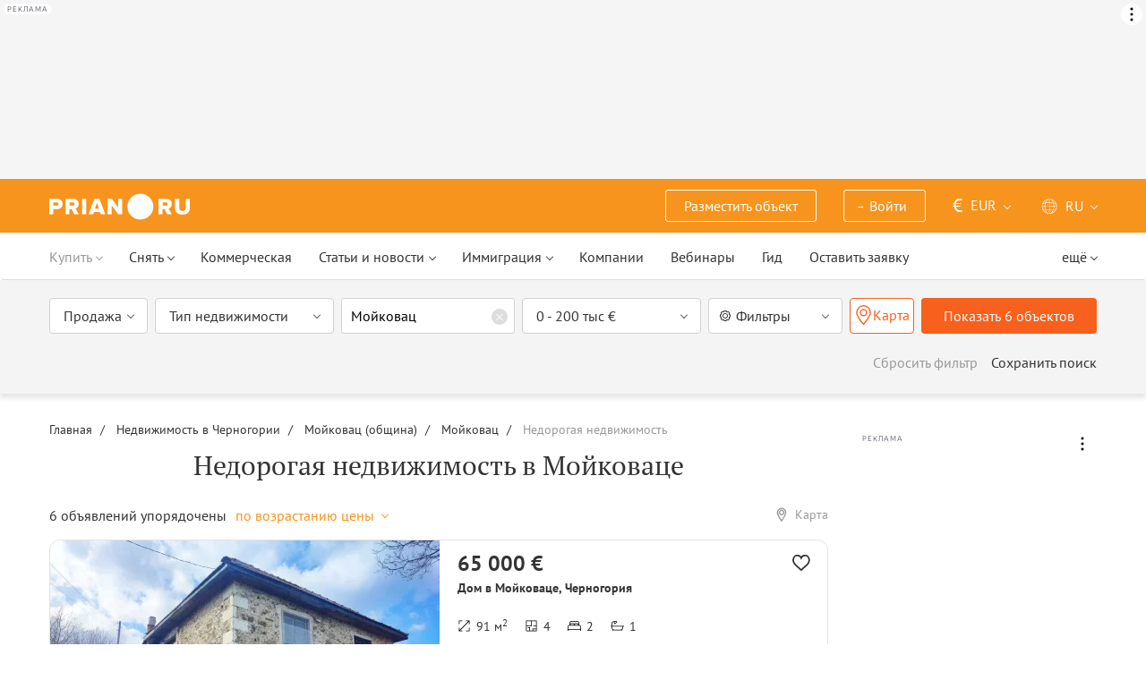

--- FILE ---
content_type: text/html; charset=UTF-8
request_url: https://prian.ru/montenegro/mojkovac-municipality/mojkovac/lowprice/
body_size: 59753
content:
<!DOCTYPE html>
<html lang="ru">
                <head>
    <title>Недорогая недвижимость в Мойковаце - лучшие предложения дешевой зарубежной недвижимости – Prian.ru</title>
    <!--[if IE]>
    <meta http-equiv="X-UA-Compatible" content="IE=edge,chrome=1">
    <![endif]-->
    <meta http-equiv="Content-Type" content="text/html; charset=UTF-8">
        <meta name="viewport" content="width=device-width, initial-scale=1, maximum-scale=1">
        <meta name="description" content="Хотите приобрести недорогую недвижимость в Мойковаце? Выбирайте из вариантов, представленных на портале Prian.ru">
    <meta name="keywords" content="">
    <meta name="SKYPE_TOOLBAR" CONTENT="SKYPE_TOOLBAR_PARSER_COMPATIBLE">
    <meta name="msapplication-config" content="none"/>
    <meta name="msapplication-TileColor" content="#474747">
    <meta name="msapplication-TileImage" content="https://img.prian.ru/assets/img/mstile-144x144.png?v=NmYO8WoKWA">
    <meta name="msapplication-config" content="https://img.prian.ru/assets/img/browserconfig.xml"/>
    <meta name="referrer" content="origin-when-cross-origin" />
    <meta name="pmail-verification" content="b9299f02678e825ad6640f1eab9ef5c0">
    <meta name="format-detection" content="telephone=no">
                                                                                <link rel="preload" href="https://img.prian.ru/assets/js/jquery.min.js?1707401997" as="script">
        <link rel="dns-prefetch" href="https://mc.webvisor.org/"/>
        <link rel="preconnect" href="https://www.google-analytics.com/"/>
                <link rel="canonical" href="https://prian.ru/montenegro/mojkovac-municipality/mojkovac/lowprice/"/>
                    <meta name="Googlebot-News" content="noindex, nofollow">
                            <meta name="robots" content="index, follow"/>
                                                <link rel="alternate" type="application/rss+xml" title="RSS (Новости)" href="//prian.ru/rss/news_ru.xml" />
        <link rel="alternate" type="application/rss+xml" title="RSS (Статьи и обзоры)" href="//prian.ru/rss/pub_ru.xml" />
        <link rel="manifest" href="https://img.prian.ru/assets/img/manifest.json">
    <link rel="icon" type="image/png" href="https://img.prian.ru/assets/img/favicon-16x16.png" sizes="16x16">
    <link rel="icon" type="image/png" href="https://img.prian.ru/assets/img/favicon-32x32.png" sizes="32x32">
    <link rel="icon" type="image/png" href="https://img.prian.ru/assets/img/favicon-96x96.png" sizes="96x96">
    <link rel="apple-touch-icon" sizes="57x57" href="https://img.prian.ru/assets/img/apple-touch-icon-57x57.png">
    <link rel="apple-touch-icon" sizes="60x60" href="https://img.prian.ru/assets/img/apple-touch-icon-60x60.png">
    <link rel="apple-touch-icon" sizes="72x72" href="https://img.prian.ru/assets/img/apple-touch-icon-72x72.png">
    <link rel="apple-touch-icon" sizes="76x76" href="https://img.prian.ru/assets/img/apple-touch-icon-76x76.png">
    <link rel="apple-touch-icon" sizes="114x114" href="https://img.prian.ru/assets/img/apple-touch-icon-114x114.png">
    <link rel="apple-touch-icon" sizes="120x120" href="https://img.prian.ru/assets/img/apple-touch-icon-120x120.png">
    <link rel="apple-touch-icon" sizes="144x144" href="https://img.prian.ru/assets/img/apple-touch-icon-144x144.png">
    <link rel="apple-touch-icon" sizes="152x152" href="https://img.prian.ru/assets/img/apple-touch-icon-152x152.png">
    <link rel="apple-touch-icon" sizes="180x180" href="https://img.prian.ru/assets/img/apple-touch-icon-180x180.png">
    <script>
    var site_lng = parseInt("1");
    var country_url = "montenegro";
    var static_path = "https://img.prian.ru";
</script>
                        <style>
    /* cyrillic-ext */
    @font-face {
        font-family: "PT Sans", sans-serif;
        font-style: normal;
        font-weight: 400;
        font-display: swap;
        src: local('PT Sans'), local('PTSans-Regular'), url(https://img.prian.ru/fonts/jizaRExUiTo99u79D0-ExdGM.woff2) format('woff2');
        unicode-range: U+0460-052F, U+1C80-1C88, U+20B4, U+2DE0-2DFF, U+A640-A69F, U+FE2E-FE2F;
    }
    /* cyrillic */
    @font-face {
        font-family: PT Sans;
        font-style: normal;
        font-weight: 400;
        font-display: swap;
        src: local('PT Sans'), local('PTSans-Regular'), url(https://img.prian.ru/fonts/jizaRExUiTo99u79D0aExdGM.woff2) format('woff2');
        unicode-range: U+0400-045F, U+0490-0491, U+04B0-04B1, U+2116;
    }
    /* latin-ext */
    @font-face {
        font-family: 'PT Sans';
        font-style: normal;
        font-weight: 400;
        font-display: swap;
        src: local('PT Sans'), local('PTSans-Regular'), url(https://img.prian.ru/fonts/jizaRExUiTo99u79D0yExdGM.woff2) format('woff2');
        unicode-range: U+0100-024F, U+0259, U+1E00-1EFF, U+2020, U+20A0-20AB, U+20AD-20CF, U+2113, U+2C60-2C7F, U+A720-A7FF;
    }
    /* latin */
    @font-face {
        font-family: 'PT Sans';
        font-style: normal;
        font-weight: 400;
        font-display: swap;
        src: local('PT Sans'), local('PTSans-Regular'), url(https://img.prian.ru/fonts/jizaRExUiTo99u79D0KExQ.woff2) format('woff2');
        unicode-range: U+0000-00FF, U+0131, U+0152-0153, U+02BB-02BC, U+02C6, U+02DA, U+02DC, U+2000-206F, U+2074, U+20AC, U+2122, U+2191, U+2193, U+2212, U+2215, U+FEFF, U+FFFD;
    }
    /* cyrillic-ext */
    @font-face {
        font-family: 'PT Sans';
        font-style: normal;
        font-weight: 700;
        font-display: swap;
        src: local('PT Sans Bold'), local('PTSans-Bold'), url(https://img.prian.ru/fonts/jizfRExUiTo99u79B_mh0OOtLQ0Z.woff2) format('woff2');
        unicode-range: U+0460-052F, U+1C80-1C88, U+20B4, U+2DE0-2DFF, U+A640-A69F, U+FE2E-FE2F;
    }
    /* cyrillic */
    @font-face {
        font-family: 'PT Sans';
        font-style: normal;
        font-weight: 700;
        font-display: swap;
        src: local('PT Sans Bold'), local('PTSans-Bold'), url(https://img.prian.ru/fonts/jizfRExUiTo99u79B_mh0OqtLQ0Z.woff2) format('woff2');
        unicode-range: U+0400-045F, U+0490-0491, U+04B0-04B1, U+2116;
    }
    /* latin-ext */
    @font-face {
        font-family: 'PT Sans';
        font-style: normal;
        font-weight: 700;
        font-display: swap;
        src: local('PT Sans Bold'), local('PTSans-Bold'), url(https://img.prian.ru/fonts/jizfRExUiTo99u79B_mh0OCtLQ0Z.woff2) format('woff2');
        unicode-range: U+0100-024F, U+0259, U+1E00-1EFF, U+2020, U+20A0-20AB, U+20AD-20CF, U+2113, U+2C60-2C7F, U+A720-A7FF;
    }
    /* latin */
    @font-face {
        font-family: 'PT Sans';
        font-style: normal;
        font-weight: 700;
        font-display: swap;
        src: local('PT Sans Bold'), local('PTSans-Bold'), url(https://img.prian.ru/fonts/jizfRExUiTo99u79B_mh0O6tLQ.woff2) format('woff2');
        unicode-range: U+0000-00FF, U+0131, U+0152-0153, U+02BB-02BC, U+02C6, U+02DA, U+02DC, U+2000-206F, U+2074, U+20AC, U+2122, U+2191, U+2193, U+2212, U+2215, U+FEFF, U+FFFD;
    }
    /* cyrillic-ext */
    @font-face {
        font-family: 'PT Serif';
        font-style: normal;
        font-weight: 400;
        font-display: swap;
        src: local('PT Serif'), local('PTSerif-Regular'), url(https://img.prian.ru/fonts/EJRVQgYoZZY2vCFuvAFbzr-tdg.woff2) format('woff2');
        unicode-range: U+0460-052F, U+1C80-1C88, U+20B4, U+2DE0-2DFF, U+A640-A69F, U+FE2E-FE2F;
    }
    /* cyrillic */
    @font-face {
        font-family: 'PT Serif';
        font-style: normal;
        font-weight: 400;
        font-display: swap;
        src: local('PT Serif'), local('PTSerif-Regular'), url(https://img.prian.ru/fonts/EJRVQgYoZZY2vCFuvAFSzr-tdg.woff2) format('woff2');
        unicode-range: U+0400-045F, U+0490-0491, U+04B0-04B1, U+2116;
    }
    /* latin-ext */
    @font-face {
        font-family: 'PT Serif';
        font-style: normal;
        font-weight: 400;
        font-display: swap;
        src: local('PT Serif'), local('PTSerif-Regular'), url(https://img.prian.ru/fonts/EJRVQgYoZZY2vCFuvAFYzr-tdg.woff2) format('woff2');
        unicode-range: U+0100-024F, U+0259, U+1E00-1EFF, U+2020, U+20A0-20AB, U+20AD-20CF, U+2113, U+2C60-2C7F, U+A720-A7FF;
    }
    /* latin */
    @font-face {
        font-family: 'PT Serif';
        font-style: normal;
        font-weight: 400;
        font-display: swap;
        src: local('PT Serif'), local('PTSerif-Regular'), url(https://img.prian.ru/fonts/EJRVQgYoZZY2vCFuvAFWzr8.woff2) format('woff2');
        unicode-range: U+0000-00FF, U+0131, U+0152-0153, U+02BB-02BC, U+02C6, U+02DA, U+02DC, U+2000-206F, U+2074, U+20AC, U+2122, U+2191, U+2193, U+2212, U+2215, U+FEFF, U+FFFD;
    }
    /* cyrillic-ext */
    @font-face {
        font-family: 'PT Serif', sans-serif ;
        font-style: normal;
        font-weight: 700;
        font-display: swap;
        src: local('PT Serif Bold'), local('PTSerif-Bold'), url(https://img.prian.ru/fonts/EJRSQgYoZZY2vCFuvAnt66qfVyvHpA.woff2) format('woff2');
        unicode-range: U+0460-052F, U+1C80-1C88, U+20B4, U+2DE0-2DFF, U+A640-A69F, U+FE2E-FE2F;
    }
    /* cyrillic */
    @font-face {
        font-family: 'PT Serif';
        font-style: normal;
        font-weight: 700;
        font-display: swap;
        src: local('PT Serif Bold'), local('PTSerif-Bold'), url(https://img.prian.ru/fonts/EJRSQgYoZZY2vCFuvAnt66qWVyvHpA.woff2) format('woff2');
        unicode-range: U+0400-045F, U+0490-0491, U+04B0-04B1, U+2116;
    }
    /* latin-ext */
    @font-face {
        font-family: 'PT Serif';
        font-style: normal;
        font-weight: 700;  font-display: swap;
        src: local('PT Serif Bold'), local('PTSerif-Bold'), url(https://img.prian.ru/fonts/EJRSQgYoZZY2vCFuvAnt66qcVyvHpA.woff2) format('woff2');
        unicode-range: U+0100-024F, U+0259, U+1E00-1EFF, U+2020, U+20A0-20AB, U+20AD-20CF, U+2113, U+2C60-2C7F, U+A720-A7FF;
    }
    /* latin */
    @font-face {
        font-family: 'PT Serif';
        font-style: normal;
        font-weight: 700;
        font-display: swap;
        src: local('PT Serif Bold'), local('PTSerif-Bold'), url(https://img.prian.ru/fonts/EJRSQgYoZZY2vCFuvAnt66qSVys.woff2) format('woff2');
        unicode-range: U+0000-00FF, U+0131, U+0152-0153, U+02BB-02BC, U+02C6, U+02DA, U+02DC, U+2000-206F, U+2074, U+20AC, U+2122, U+2191, U+2193, U+2212, U+2215, U+FEFF, U+FFFD;
    }
    /* !!!!!!!!!safari webkit*/
    /* cyrillic-ext */
    @font-face {
        font-family: 'PT Sans', sans-serif;
        font-style: normal;
        font-weight: 400;  font-display: swap;
        src: local('PT Sans'), local('PTSans-Regular'), url(https://img.prian.ru/fonts/jizaRExUiTo99u79D0-ExcOPIDUg-g.woff2) format('woff2');
        unicode-range: U+0460-052F, U+1C80-1C88, U+20B4, U+2DE0-2DFF, U+A640-A69F, U+FE2E-FE2F;
    }
    /* cyrillic */
    @font-face {
        font-family: 'PT Sans', sans-serif;
        font-style: normal;
        font-weight: 400;  font-display: swap;
        src: local('PT Sans'), local('PTSans-Regular'), url(https://img.prian.ru/fonts/jizaRExUiTo99u79D0aExcOPIDUg-g.woff2) format('woff2');
        unicode-range: U+0400-045F, U+0490-0491, U+04B0-04B1, U+2116;
    }
    /* latin-ext */
    @font-face {
        font-family: 'PT Sans', sans-serif;
        font-style: normal;
        font-weight: 400;  font-display: swap;
        src: local('PT Sans'), local('PTSans-Regular'), url(https://img.prian.ru/fonts/jizaRExUiTo99u79D0yExcOPIDUg-g.woff2) format('woff2');
        unicode-range: U+0100-024F, U+0259, U+1E00-1EFF, U+2020, U+20A0-20AB, U+20AD-20CF, U+2113, U+2C60-2C7F, U+A720-A7FF;
    }
    /* latin */
    @font-face {
        font-family: 'PT Sans', sans-serif;
        font-style: normal;
        font-weight: 400;  font-display: swap;
        src: local('PT Sans'), local('PTSans-Regular'), url(https://img.prian.ru/fonts/jizaRExUiTo99u79D0KExcOPIDU.woff2) format('woff2');
        unicode-range: U+0000-00FF, U+0131, U+0152-0153, U+02BB-02BC, U+02C6, U+02DA, U+02DC, U+2000-206F, U+2074, U+20AC, U+2122, U+2191, U+2193, U+2212, U+2215, U+FEFF, U+FFFD;
    }
    /* cyrillic-ext */
    @font-face {
        font-family: 'PT Sans', sans-serif;
        font-style: normal;
        font-weight: 700;  font-display: swap;
        src: local('PT Sans Bold'), local('PTSans-Bold'), url(https://img.prian.ru/fonts/jizfRExUiTo99u79B_mh0OOtLR8a8zILig.woff2) format('woff2');
        unicode-range: U+0460-052F, U+1C80-1C88, U+20B4, U+2DE0-2DFF, U+A640-A69F, U+FE2E-FE2F;
    }
    /* cyrillic */
    @font-face {
        font-family: 'PT Sans', sans-serif;
        font-style: normal;
        font-weight: 700;  font-display: swap;
        src: local('PT Sans Bold'), local('PTSans-Bold'), url(https://img.prian.ru/fonts/jizfRExUiTo99u79B_mh0OqtLR8a8zILig.woff2) format('woff2');
        unicode-range: U+0400-045F, U+0490-0491, U+04B0-04B1, U+2116;
    }
    /* latin-ext */
    @font-face {
        font-family: 'PT Sans', sans-serif;
        font-style: normal;
        font-weight: 700;  font-display: swap;
        src: local('PT Sans Bold'), local('PTSans-Bold'), url(https://img.prian.ru/fonts/jizfRExUiTo99u79B_mh0OCtLR8a8zILig.woff2) format('woff2');
        unicode-range: U+0100-024F, U+0259, U+1E00-1EFF, U+2020, U+20A0-20AB, U+20AD-20CF, U+2113, U+2C60-2C7F, U+A720-A7FF;
    }
    /* latin */
    @font-face {
        font-family: 'PT Sans', sans-serif;
        font-style: normal;
        font-weight: 700;  font-display: swap;
        src: local('PT Sans Bold'), local('PTSans-Bold'), url(https://img.prian.ru/fonts/jizfRExUiTo99u79B_mh0O6tLR8a8zI.woff2) format('woff2');
        unicode-range: U+0000-00FF, U+0131, U+0152-0153, U+02BB-02BC, U+02C6, U+02DA, U+02DC, U+2000-206F, U+2074, U+20AC, U+2122, U+2191, U+2193, U+2212, U+2215, U+FEFF, U+FFFD;
    }
    /* cyrillic-ext */
    @font-face {
        font-family: 'PT Serif', sans-serif;
        font-style: normal;
        font-weight: 400;  font-display: swap;
        src: local('PT Serif'), local('PTSerif-Regular'), url(https://img.prian.ru/fonts/EJRVQgYoZZY2vCFuvAFbzr-_dSb_nco.woff2) format('woff2');
        unicode-range: U+0460-052F, U+1C80-1C88, U+20B4, U+2DE0-2DFF, U+A640-A69F, U+FE2E-FE2F;
    }
    /* cyrillic */
    @font-face {
        font-family: 'PT Serif', sans-serif;
        font-style: normal;
        font-weight: 400;  font-display: swap;
        src: local('PT Serif'), local('PTSerif-Regular'), url(https://img.prian.ru/fonts/EJRVQgYoZZY2vCFuvAFSzr-_dSb_nco.woff2) format('woff2');
        unicode-range: U+0400-045F, U+0490-0491, U+04B0-04B1, U+2116;
    }
    /* latin-ext */
    @font-face {
        font-family: 'PT Serif', sans-serif;
        font-style: normal;
        font-weight: 400;  font-display: swap;
        src: local('PT Serif'), local('PTSerif-Regular'), url(https://img.prian.ru/fonts/EJRVQgYoZZY2vCFuvAFYzr-_dSb_nco.woff2) format('woff2');
        unicode-range: U+0100-024F, U+0259, U+1E00-1EFF, U+2020, U+20A0-20AB, U+20AD-20CF, U+2113, U+2C60-2C7F, U+A720-A7FF;
    }
    /* latin */
    @font-face {
        font-family: 'PT Serif', sans-serif;
        font-style: normal;
        font-weight: 400;  font-display: swap;
        src: local('PT Serif'), local('PTSerif-Regular'), url(https://img.prian.ru/fonts/EJRVQgYoZZY2vCFuvAFWzr-_dSb_.woff2) format('woff2');
        unicode-range: U+0000-00FF, U+0131, U+0152-0153, U+02BB-02BC, U+02C6, U+02DA, U+02DC, U+2000-206F, U+2074, U+20AC, U+2122, U+2191, U+2193, U+2212, U+2215, U+FEFF, U+FFFD;
    }
    /* cyrillic-ext */
    @font-face {
        font-family: 'PT Serif', sans-serif;
        font-style: normal;
        font-weight: 700;  font-display: swap;
        src: local('PT Serif Bold'), local('PTSerif-Bold'), url(https://img.prian.ru/fonts/EJRSQgYoZZY2vCFuvAnt66qfVyvVp8NAyIw.woff2) format('woff2');
        unicode-range: U+0460-052F, U+1C80-1C88, U+20B4, U+2DE0-2DFF, U+A640-A69F, U+FE2E-FE2F;
    }
    /* cyrillic */
    @font-face {
        font-family: 'PT Serif', sans-serif;
        font-style: normal;
        font-weight: 700;  font-display: swap;
        src: local('PT Serif Bold'), local('PTSerif-Bold'), url(https://img.prian.ru/fonts/EJRSQgYoZZY2vCFuvAnt66qWVyvVp8NAyIw.woff2) format('woff2');
        unicode-range: U+0400-045F, U+0490-0491, U+04B0-04B1, U+2116;
    }
    /* latin-ext */
    @font-face {
        font-family: 'PT Serif', sans-serif;
        font-style: normal;
        font-weight: 700;  font-display: swap;
        src: local('PT Serif Bold'), local('PTSerif-Bold'), url(https://img.prian.ru/fonts/EJRSQgYoZZY2vCFuvAnt66qcVyvVp8NAyIw.woff2) format('woff2');
        unicode-range: U+0100-024F, U+0259, U+1E00-1EFF, U+2020, U+20A0-20AB, U+20AD-20CF, U+2113, U+2C60-2C7F, U+A720-A7FF;
    }
    /* latin */
    @font-face {
        font-family: 'PT Serif', sans-serif;
        font-style: normal;
        font-weight: 700;  font-display: swap;
        src: local('PT Serif Bold'), local('PTSerif-Bold'), url(https://img.prian.ru/fonts/EJRSQgYoZZY2vCFuvAnt66qSVyvVp8NA.woff2) format('woff2');
        unicode-range: U+0000-00FF, U+0131, U+0152-0153, U+02BB-02BC, U+02C6, U+02DA, U+02DC, U+2000-206F, U+2074, U+20AC, U+2122, U+2191, U+2193, U+2212, U+2215, U+FEFF, U+FFFD;
    }
    /*!!!!!!!!Trident*/
    @font-face {
        font-family: 'PT Sans';
        font-style: normal;
        font-weight: 400; font-display: swap;
        src: local('PT Sans'), local('PTSans-Regular'), url(https://img.prian.ru/fonts/O5pe56LvR8OXax_Q9tUMDg.woff) format('woff');
    }
    @font-face {
        font-family: 'PT Sans';
        font-style: normal;
        font-weight: 700; font-display: swap;
        src: local('PT Sans Bold'), local('PTSans-Bold'), url(https://img.prian.ru/fonts/kTYfCWJhlldPf5LnG4ZnHBsxEYwM7FgeyaSgU71cLG0.woff) format('woff');
    }
    @font-face {
        font-family: 'PT Serif';
        font-style: normal;
        font-weight: 400; font-display: swap;
        src: local('PT Serif'), local('PTSerif-Regular'), url(https://img.prian.ru/fonts/Sh5y9ATXtXKFxn1y2pIqd_esZW2xOQ-xsNqO47m55DA.woff) format('woff');
    }
    @font-face {
        font-family: 'PT Serif';
        font-style: normal;
        font-weight: 700; font-display: swap;
        src: local('PT Serif Bold'), local('PTSerif-Bold'), url(https://img.prian.ru/fonts/QABk9IxT-LFTJ_dQzv7xpCfE9Gpc2xZQgtwyMvPhThE.woff) format('woff');
    }
</style>                                                                <link rel="stylesheet" href="https://img.prian.ru/assets/css/style_search.css?1761137507" >
                                                                    <script type="text/javascript" src="https://img.prian.ru/assets/js/event-listener.js?1729601270" ></script>
<script type="text/javascript">(window.Image ? (new Image()) : document.createElement('img')).src = location.protocol + '//vk.com/rtrg?r=ZZc1hf2JejoZQz7q5KHwN2wTMDgwGAMw*EoSJ9Mxz/G4pJjRWt**LAnKP3PfkeUI0MmHtJr6HFSTxMPzkQ1Mjxn*sxt7w7PoQwMrHMcgsGVqSxNjiooETeN4uWqxSnEk2UTJLZ8EMdXSBqH/rI/y8woqJW/McBiz7mKAyZgNmBQ-&pixel_id=1000037753';</script>
<script>
var ga_error_type = "";
var ga_item_type = "catalog";
var ga_item_id = "";
var ga_page_cat_type = "";
var gtm_json_parameters = JSON.parse('{"pageType":"catalog","country":"montenegro","pageRegion":"mojkovac-municipality","pageDistrict":"mojkovac","dealType":"buy"}');
var ga_fstr;
var dataLayerComplete;
window.dataLayer=window.dataLayer || [];
var gtm_type_place;
var gtm_client_id;
var gtm_version = 1;
//console.log(gtm_json_parameters);
gtm_json_parameters.event = 'init';
dataLayer.push(gtm_json_parameters);
</script>
<script>(function(w,d,s,l,i){w[l]=w[l]||[];w[l].push({'gtm.start':
new Date().getTime(),event:'gtm.js'});var f=d.getElementsByTagName(s)[0],
j=d.createElement(s),dl=l!='dataLayer'?'&l='+l:'';j.async=true;j.src=
'//www.googletagmanager.com/gtm.js?id='+i+dl;f.parentNode.insertBefore(j,f);
})(window,document,'script','dataLayer','GTM-WM8FFQ');</script>
                    <script>window.yaContextCb = window.yaContextCb || []</script>
    <script src="https://yandex.ru/ads/system/context.js" async></script>
    <script>
        var AdFoxOwnerId = 406274;
        var content_detail_banners = 0;
                var search_banners = 1;
        var rightbanners = 1;
        var headbanners = 1;
        var search_teaser_banners = 0;
        var search_block_banners = 0;
        var country_page_banners = 0;
        var immigration_banner = 0;
        var commercial_search_banner = 0;
        var commercial_brand_banner = 0;
        var index_brand_banner = 0;
        var map_brand_banner = 0;
        var slotPage = 1;
        var dfp_targeting_info = 0;
        var custom_targeting = "";//puid3
        var commerce_targeting = '';//puid2
        var article_custom_targeting = "";//puid4
        var article_heads_targeting = '';//puid5
                var dfp_articleid = 0;
        var jump_point = 0;
        var right_jump_point = 0;
        var right_banners_carousel_width = 921;
        var right_breakpoint = 1219;
        var top_breakpoint = 991;
        var wide_right_banner_places = ["adfox_164743212551843023","adfox_164743216097878880","adfox_16474321807881292","adfox_16474321807881291"];
        var right_slots = [];
                var searchload = 0;
        var right_banner_carousel;
        var adslot_top = null;
        var first_display = 0;
        var teaser_slots = [];
        var banner_places = null;
                var start_counter = new Date();
        var top_mapping = null;
        var tm_mobile = 1;
                var div_banner_name = '';
        //console.log('START stamp 0 ms');
    </script>
    <script>
            var adfox_head = {
                0: {'pp': 'cbkd', 'ps': 'fnqr', 'p2': 'hoii', 'divname': 'adfox_164751281069437240', 'minwidth': 0, 'maxwidth': 320},//[320, 94]
                320: {'pp': 'cbkd', 'ps': 'fnqr', 'p2': 'hoii', 'divname': 'adfox_164751281069437240', 'minwidth': 320, 'maxwidth': 360},//[320, 94]
                360: {'pp': 'cbkd', 'ps': 'fnqr', 'p2': 'hoki', 'divname': 'adfox_164751281069437240', 'minwidth': 360, 'maxwidth': 375},//[360, 106]
                375: {'pp': 'cbkd', 'ps': 'fnqr', 'p2': 'hoko', 'divname': 'adfox_164751281069437240', 'minwidth': 375, 'maxwidth': 393},//[375, 110]
                393: {'pp': 'cbkd', 'ps': 'fnqr', 'p2': 'hokp', 'divname': 'adfox_164751281069437240', 'minwidth': 393, 'maxwidth': 414},//[393, 115]
                414: {'pp': 'cbkd', 'ps': 'fnqr', 'p2': 'hokq', 'divname': 'adfox_164751281069437240', 'minwidth': 414, 'maxwidth': 481},//[414, 128]
                481: {'pp': 'cbkd', 'ps': 'fnqr', 'p2': 'hojo', 'divname': 'adfox_164751281069437240', 'minwidth': 481, 'maxwidth': 769},//[768, 200]
                769: {'pp': 'cbkd', 'ps': 'fnqr', 'p2': 'hojo', 'divname': 'adfox_164751281069437240', 'minwidth': 769, 'maxwidth': 992},//[768, 200]
                991: {'pp': 'cbkd', 'ps': 'fnqr', 'p2': 'hoks', 'divname': 'adfox_16475306084567464', 'minwidth': 992, 'maxwidth': 1025},//[1024, 200]
                1025: {'pp': 'cbkd', 'ps': 'fnqr', 'p2': 'hokt', 'divname': 'adfox_16475306084567464', 'minwidth': 1025, 'maxwidth': 1281},//[1280, 200]
                1281: {'pp': 'cbkd', 'ps': 'fnqr', 'p2': 'hoku', 'divname': 'adfox_16475306084567464', 'minwidth': 1281, 'maxwidth': 1367},//[1366, 200]
                1367: {'pp': 'cbkd', 'ps': 'fnqr', 'p2': 'hokw', 'divname': 'adfox_16475306084567464', 'minwidth': 1367, 'maxwidth': 1441},//[1440, 200]
                1441: {'pp': 'cbkd', 'ps': 'fnqr', 'p2': 'hokx', 'divname': 'adfox_16475306084567464', 'minwidth': 1441, 'maxwidth': 1601},//[1600, 200]
                1601: {'pp': 'cbkd', 'ps': 'fnqr', 'p2': 'hojm', 'divname': 'adfox_16475306084567464', 'minwidth': 1601, 'maxwidth': 10000}//[1920, 200]
            };
                var adfox_right = {
                    1: {'pp': 'cbhb', 'ps': 'fnqr', 'p2': 'hogs', 'divname': 'adfox_164743212551843023'},
                    2: {'pp': 'cbhc', 'ps': 'fnqr', 'p2': 'hogs', 'divname': 'adfox_164743216097878880'},
                    3: {'pp': 'cbhd', 'ps': 'fnqr', 'p2': 'hogs', 'divname': 'adfox_16474321807881292'},
                    4: {'pp': 'cxhx', 'ps': 'fnqr', 'p2': 'hogs', 'divname': 'adfox_16474321807881291'}
                };
            var adfox_right_bottom_banner = {
                1: {'pp': 'crwv', 'ps': 'fnqr', 'p2': 'hubm', 'divname': 'adfox_165954370092979518'},
                2: {'pp': 'crwv', 'ps': 'fnqr', 'p2': 'huck', 'divname': 'adfox_165954370092979518'}
            };
            </script>
            <script type="application/ld+json">[{"@context":"https:\/\/schema.org","@type":"Product","name":"\u0414\u043e\u043c за 65 000 \u0435\u0432\u0440\u043e \u0432 \u041c\u043e\u0439\u043a\u043e\u0432\u0430\u0446\u0435, \u0427\u0435\u0440\u043d\u043e\u0433\u043e\u0440\u0438\u044f 91 кв.м.","image":"https:\/\/img.prian.ru\/c\/435x315\/2024_02\/10\/202402102218101595676662o.jpg","url":"https:\/\/prian.ru\/price\/montenegro-11708-3872535.html","offers":{"@type":"Offer","businessFunction":"sell","availability":"https:\/\/schema.org\/LimitedAvailability","price":"65000","priceCurrency":"EUR"}},{"@context":"https:\/\/schema.org","@type":"Product","name":"\u0414\u043e\u043c за 90 000 \u0435\u0432\u0440\u043e \u0432 \u041c\u043e\u0439\u043a\u043e\u0432\u0430\u0446\u0435, \u0427\u0435\u0440\u043d\u043e\u0433\u043e\u0440\u0438\u044f 130 кв.м.","image":"https:\/\/img.prian.ru\/c\/435x315\/2024_02\/10\/202402101430071170337988o.jpg","url":"https:\/\/prian.ru\/price\/montenegro-11708-3872451.html","offers":{"@type":"Offer","businessFunction":"sell","availability":"https:\/\/schema.org\/LimitedAvailability","price":"90000","priceCurrency":"EUR"}},{"@context":"https:\/\/schema.org","@type":"Product","name":"\u0417\u0435\u043c\u043b\u044f за 110 000 \u0435\u0432\u0440\u043e \u0432 \u041c\u043e\u0439\u043a\u043e\u0432\u0430\u0446\u0435, \u0427\u0435\u0440\u043d\u043e\u0433\u043e\u0440\u0438\u044f 31000 кв.м.","image":"https:\/\/img.prian.ru\/c\/435x315\/2024_02\/29\/202402292351281396548368o.jpg","url":"https:\/\/prian.ru\/price\/montenegro-11708-3877703.html","offers":{"@type":"Offer","businessFunction":"sell","availability":"https:\/\/schema.org\/LimitedAvailability","price":"110000","priceCurrency":"EUR"}},{"@context":"https:\/\/schema.org","@type":"Product","name":"\u0417\u0435\u043c\u043b\u044f за 122 000 \u0435\u0432\u0440\u043e \u0432 \u041c\u043e\u0439\u043a\u043e\u0432\u0430\u0446\u0435, \u0427\u0435\u0440\u043d\u043e\u0433\u043e\u0440\u0438\u044f 25608 кв.м.","image":"https:\/\/img.prian.ru\/c\/435x315\/2023_11\/2\/202311020512121900977899o.jpg","url":"https:\/\/prian.ru\/price\/montenegro-18812-3508561.html","offers":{"@type":"Offer","businessFunction":"sell","availability":"https:\/\/schema.org\/LimitedAvailability","price":"122000","priceCurrency":"EUR"}},{"@context":"https:\/\/schema.org","@type":"Product","name":"\u0414\u043e\u043c за 129 000 \u0435\u0432\u0440\u043e \u0432 \u041c\u043e\u0439\u043a\u043e\u0432\u0430\u0446\u0435, \u0427\u0435\u0440\u043d\u043e\u0433\u043e\u0440\u0438\u044f 140 кв.м.","image":"https:\/\/img.prian.ru\/c\/435x315\/2025_06\/8\/20250608135923445729550o.jpg","url":"https:\/\/prian.ru\/price\/montenegro-11708-4045386.html","offers":{"@type":"Offer","businessFunction":"sell","availability":"https:\/\/schema.org\/LimitedAvailability","price":"129000","priceCurrency":"EUR"}},{"@context":"https:\/\/schema.org","@type":"Product","name":"\u0414\u043e\u043c за 200 000 \u0435\u0432\u0440\u043e \u0432 \u041c\u043e\u0439\u043a\u043e\u0432\u0430\u0446\u0435, \u0427\u0435\u0440\u043d\u043e\u0433\u043e\u0440\u0438\u044f 280 кв.м.","image":"https:\/\/img.prian.ru\/c\/435x315\/2025_06\/7\/202506071350341974322311o.jpg","url":"https:\/\/prian.ru\/price\/montenegro-11708-4045266.html","offers":{"@type":"Offer","businessFunction":"sell","availability":"https:\/\/schema.org\/LimitedAvailability","price":"200000","priceCurrency":"EUR"}},{"@context":"https:\/\/schema.org","@type":"Product","name":"\u041a\u0432\u0430\u0440\u0442\u0438\u0440\u0430 за 1 963 000 \u0435\u0432\u0440\u043e \u0432 \u041b\u0438\u043c\u0430\u0441\u043e\u043b\u0435, \u041a\u0438\u043f\u0440 167 кв.м.","image":"https:\/\/img.prian.ru\/c\/435x315\/2025_07\/27\/20250727041954893548806o.jpg","url":"https:\/\/prian.ru\/price\/cyprus-16232-4057841.html","offers":{"@type":"Offer","businessFunction":"sell","availability":"https:\/\/schema.org\/LimitedAvailability","price":"1963000","priceCurrency":"EUR"}},{"@context":"https:\/\/schema.org","@type":"Product","name":"\u0417\u0435\u043c\u043b\u044f за 9 000 \u0435\u0432\u0440\u043e \u0432 \u041f\u043b\u0443\u0436\u0438\u043d\u0435, \u0427\u0435\u0440\u043d\u043e\u0433\u043e\u0440\u0438\u044f 13128 кв.м.","image":"https:\/\/img.prian.ru\/c\/435x315\/2025_10\/26\/20251026201425399366355o.jpg","url":"https:\/\/prian.ru\/price\/montenegro-11708-4085503.html","offers":{"@type":"Offer","businessFunction":"sell","availability":"https:\/\/schema.org\/LimitedAvailability","price":"9000","priceCurrency":"EUR"}},{"@context":"https:\/\/schema.org","@type":"Product","name":"\u0417\u0435\u043c\u043b\u044f за 10 000 \u0435\u0432\u0440\u043e \u0432 \u0416\u0430\u0431\u043b\u044f\u043a\u0435, \u0427\u0435\u0440\u043d\u043e\u0433\u043e\u0440\u0438\u044f 1000 кв.м.","image":"https:\/\/img.prian.ru\/c\/435x315\/2021_04\/12\/20210412041630398078910o.jpg","url":"https:\/\/prian.ru\/price\/montenegro-13116-3312494.html","offers":{"@type":"Offer","businessFunction":"sell","availability":"https:\/\/schema.org\/LimitedAvailability","price":"10000","priceCurrency":"EUR"}},{"@context":"https:\/\/schema.org","@type":"Product","name":"\u0417\u0435\u043c\u043b\u044f за 13 000 \u0435\u0432\u0440\u043e \u0432 \u0416\u0430\u0431\u043b\u044f\u043a\u0435, \u0427\u0435\u0440\u043d\u043e\u0433\u043e\u0440\u0438\u044f 400 кв.м.","image":"https:\/\/img.prian.ru\/c\/435x315\/2020_09\/1\/202009010418352117282912o.jpg","url":"https:\/\/prian.ru\/price\/montenegro-13116-3267069.html","offers":{"@type":"Offer","businessFunction":"sell","availability":"https:\/\/schema.org\/LimitedAvailability","price":"13000","priceCurrency":"EUR"}},{"@context":"https:\/\/schema.org","@type":"Product","name":"\u0417\u0435\u043c\u043b\u044f за 14 000 \u0435\u0432\u0440\u043e \u0432 \u0426\u0435\u0442\u0438\u043d\u0435, \u0427\u0435\u0440\u043d\u043e\u0433\u043e\u0440\u0438\u044f 28791 кв.м.","image":"https:\/\/img.prian.ru\/c\/435x315\/2021_07\/8\/20210708050844109573423o.jpg","url":"https:\/\/prian.ru\/price\/montenegro-13116-3393817.html","offers":{"@type":"Offer","businessFunction":"sell","availability":"https:\/\/schema.org\/LimitedAvailability","price":"14000","priceCurrency":"EUR"}},{"@context":"https:\/\/schema.org","@type":"Product","name":"\u0417\u0435\u043c\u043b\u044f за 19 950 \u0435\u0432\u0440\u043e \u0432 \u041d\u0438\u043a\u0448\u0438\u0447\u0435, \u0427\u0435\u0440\u043d\u043e\u0433\u043e\u0440\u0438\u044f 1330 кв.м.","image":"https:\/\/img.prian.ru\/c\/435x315\/2022_07\/11\/20220711161414206753014o.jpg","url":"https:\/\/prian.ru\/price\/montenegro-11708-3572145.html","offers":{"@type":"Offer","businessFunction":"sell","availability":"https:\/\/schema.org\/LimitedAvailability","price":"19950","priceCurrency":"EUR"}},{"@context":"https:\/\/schema.org","@type":"Product","name":"\u0417\u0435\u043c\u043b\u044f за 23 000 \u0435\u0432\u0440\u043e \u0432 \u0425\u0435\u0440\u0446\u0435\u0433-\u041d\u043e\u0432\u0438, \u0427\u0435\u0440\u043d\u043e\u0433\u043e\u0440\u0438\u044f 730 кв.м.","image":"https:\/\/img.prian.ru\/c\/435x315\/2023_11\/2\/202311020522181231438668o.jpg","url":"https:\/\/prian.ru\/price\/montenegro-18812-3768958.html","offers":{"@type":"Offer","businessFunction":"sell","availability":"https:\/\/schema.org\/LimitedAvailability","price":"23000","priceCurrency":"EUR"}},{"@context":"https:\/\/schema.org","@type":"Product","name":"\u0414\u043e\u043c за 25 000 \u0435\u0432\u0440\u043e \u0432 \u0414\u0430\u043d\u0438\u043b\u043e\u0432\u0433\u0440\u0430\u0434\u0435, \u0427\u0435\u0440\u043d\u043e\u0433\u043e\u0440\u0438\u044f 70 кв.м.","image":"https:\/\/img.prian.ru\/c\/435x315\/2025_10\/19\/20251019040608800499812o.jpg","url":"https:\/\/prian.ru\/price\/montenegro-14100-4083748.html","offers":{"@type":"Offer","businessFunction":"sell","availability":"https:\/\/schema.org\/LimitedAvailability","price":"25000","priceCurrency":"EUR"}},{"@context":"https:\/\/schema.org","@type":"Product","name":"\u0417\u0435\u043c\u043b\u044f за 25 000 \u0435\u0432\u0440\u043e \u0432 \u0416\u0430\u0431\u043b\u044f\u043a\u0435, \u0427\u0435\u0440\u043d\u043e\u0433\u043e\u0440\u0438\u044f 500 кв.м.","image":"https:\/\/img.prian.ru\/c\/435x315\/2025_05\/28\/202505280441571074508604o.jpg","url":"https:\/\/prian.ru\/price\/montenegro-30299-4041427.html","offers":{"@type":"Offer","businessFunction":"sell","availability":"https:\/\/schema.org\/LimitedAvailability","price":"25000","priceCurrency":"EUR"}},{"@context":"https:\/\/schema.org","@type":"Product","name":"\u0417\u0435\u043c\u043b\u044f за 25 000 \u0435\u0432\u0440\u043e \u0432 \u0423\u0442\u0435\u0445\u0435, \u0427\u0435\u0440\u043d\u043e\u0433\u043e\u0440\u0438\u044f 260 кв.м.","image":"https:\/\/img.prian.ru\/c\/435x315\/2023_09\/21\/20230921054438528639331o.jpg","url":"https:\/\/prian.ru\/price\/montenegro-13116-3824503.html","offers":{"@type":"Offer","businessFunction":"sell","availability":"https:\/\/schema.org\/LimitedAvailability","price":"25000","priceCurrency":"EUR"}},{"@context":"https:\/\/schema.org","@type":"Product","name":"\u0417\u0435\u043c\u043b\u044f за 26 250 \u0435\u0432\u0440\u043e \u0432 \u0425\u0435\u0440\u0446\u0435\u0433-\u041d\u043e\u0432\u0438, \u0427\u0435\u0440\u043d\u043e\u0433\u043e\u0440\u0438\u044f 996 кв.м.","image":"https:\/\/img.prian.ru\/c\/435x315\/2023_11\/2\/202311020523191436642043o.jpg","url":"https:\/\/prian.ru\/price\/montenegro-18812-3798262.html","offers":{"@type":"Offer","businessFunction":"sell","availability":"https:\/\/schema.org\/LimitedAvailability","price":"26250","priceCurrency":"EUR"}},{"@context":"https:\/\/schema.org","@type":"Product","name":"\u0417\u0435\u043c\u043b\u044f за 27 000 \u0435\u0432\u0440\u043e \u0432 \u0416\u0430\u0431\u043b\u044f\u043a\u0435, \u0427\u0435\u0440\u043d\u043e\u0433\u043e\u0440\u0438\u044f 300 кв.м.","image":"https:\/\/img.prian.ru\/c\/435x315\/2023_02\/8\/20230208063330690551572o.jpg","url":"https:\/\/prian.ru\/price\/montenegro-13116-3702476.html","offers":{"@type":"Offer","businessFunction":"sell","availability":"https:\/\/schema.org\/LimitedAvailability","price":"27000","priceCurrency":"EUR"}},{"@context":"https:\/\/schema.org","@type":"Product","name":"\u0417\u0435\u043c\u043b\u044f за 28 000 \u0435\u0432\u0440\u043e \u0432 \u0425\u0435\u0440\u0446\u0435\u0433-\u041d\u043e\u0432\u0438, \u0427\u0435\u0440\u043d\u043e\u0433\u043e\u0440\u0438\u044f 377 кв.м.","image":"https:\/\/img.prian.ru\/c\/435x315\/2025_01\/23\/202501231108591080348969o.jpg","url":"https:\/\/prian.ru\/price\/montenegro-22706-3985680.html","offers":{"@type":"Offer","businessFunction":"sell","availability":"https:\/\/schema.org\/LimitedAvailability","price":"28000","priceCurrency":"EUR"}},{"@context":"https:\/\/schema.org","@type":"Product","name":"\u041a\u043e\u043c\u043c\u0435\u0440\u0447\u0435\u0441\u043a\u0430\u044f \u043d\u0435\u0434\u0432\u0438\u0436\u0438\u043c\u043e\u0441\u0442\u044c за 29 000 \u0435\u0432\u0440\u043e \u0432 \u0425\u0435\u0440\u0446\u0435\u0433-\u041d\u043e\u0432\u0438, \u0427\u0435\u0440\u043d\u043e\u0433\u043e\u0440\u0438\u044f 27 кв.м.","image":"https:\/\/img.prian.ru\/c\/435x315\/2025_07\/28\/20250728173201629041997o.jpg","url":"https:\/\/prian.ru\/price\/montenegro-32556-4058003.html","offers":{"@type":"Offer","businessFunction":"sell","availability":"https:\/\/schema.org\/LimitedAvailability","price":"29000","priceCurrency":"EUR"}},{"@context":"https:\/\/schema.org","@type":"Product","name":"\u0417\u0435\u043c\u043b\u044f за 29 000 \u0435\u0432\u0440\u043e \u0432 \u0414\u0430\u043d\u0438\u043b\u043e\u0432\u0433\u0440\u0430\u0434\u0435, \u0427\u0435\u0440\u043d\u043e\u0433\u043e\u0440\u0438\u044f 500 кв.м.","image":"https:\/\/img.prian.ru\/c\/435x315\/2023_11\/2\/202311020520331235631831o.jpg","url":"https:\/\/prian.ru\/price\/montenegro-18812-3729855.html","offers":{"@type":"Offer","businessFunction":"sell","availability":"https:\/\/schema.org\/LimitedAvailability","price":"29000","priceCurrency":"EUR"}},{"@context":"https:\/\/schema.org","@type":"Product","name":"\u041a\u043e\u043c\u043c\u0435\u0440\u0447\u0435\u0441\u043a\u0430\u044f \u043d\u0435\u0434\u0432\u0438\u0436\u0438\u043c\u043e\u0441\u0442\u044c за 30 000 \u0435\u0432\u0440\u043e \u0432 \u0418\u0432\u0430\u043d\u043e\u0432\u0438\u0447\u0438, \u0427\u0435\u0440\u043d\u043e\u0433\u043e\u0440\u0438\u044f 20 кв.м.","image":"https:\/\/img.prian.ru\/c\/435x315\/2025_10\/25\/20251025045405186835769o.jpg","url":"https:\/\/prian.ru\/price\/montenegro-30299-4085244.html","offers":{"@type":"Offer","businessFunction":"sell","availability":"https:\/\/schema.org\/LimitedAvailability","price":"30000","priceCurrency":"EUR"}},{"@context":"https:\/\/schema.org","@type":"Product","name":"\u0417\u0435\u043c\u043b\u044f за 30 000 \u0435\u0432\u0440\u043e \u0432 \u0417\u0435\u043b\u0435\u043d\u0438\u043a\u0435, \u0427\u0435\u0440\u043d\u043e\u0433\u043e\u0440\u0438\u044f 500 кв.м.","image":"https:\/\/img.prian.ru\/c\/435x315\/2025_03\/20\/202503200518201081405913o.jpg","url":"https:\/\/prian.ru\/price\/montenegro-18812-4016079.html","offers":{"@type":"Offer","businessFunction":"sell","availability":"https:\/\/schema.org\/LimitedAvailability","price":"30000","priceCurrency":"EUR"}},{"@context":"https:\/\/schema.org","@type":"Product","name":"\u0417\u0435\u043c\u043b\u044f за 30 000 \u0435\u0432\u0440\u043e \u0432 \u0416\u0430\u0431\u043b\u044f\u043a\u0435, \u0427\u0435\u0440\u043d\u043e\u0433\u043e\u0440\u0438\u044f 1956 кв.м.","image":"https:\/\/img.prian.ru\/c\/435x315\/2021_02\/19\/202102190428531024942394o.jpg","url":"https:\/\/prian.ru\/price\/montenegro-13116-3328080.html","offers":{"@type":"Offer","businessFunction":"sell","availability":"https:\/\/schema.org\/LimitedAvailability","price":"30000","priceCurrency":"EUR"}},{"@context":"https:\/\/schema.org","@type":"Product","name":"\u0417\u0435\u043c\u043b\u044f за 30 950 \u0435\u0432\u0440\u043e \u0432 \u0416\u0430\u0431\u043b\u044f\u043a\u0435, \u0427\u0435\u0440\u043d\u043e\u0433\u043e\u0440\u0438\u044f 619 кв.м.","image":"https:\/\/img.prian.ru\/c\/435x315\/2023_01\/6\/202301060531061373544721o.jpg","url":"https:\/\/prian.ru\/price\/montenegro-13116-3684238.html","offers":{"@type":"Offer","businessFunction":"sell","availability":"https:\/\/schema.org\/LimitedAvailability","price":"30950","priceCurrency":"EUR"}},{"@context":"https:\/\/schema.org","@type":"Product","name":"\u0417\u0435\u043c\u043b\u044f за 33 900 \u0435\u0432\u0440\u043e \u0432 \u0425\u0435\u0440\u0446\u0435\u0433-\u041d\u043e\u0432\u0438, \u0427\u0435\u0440\u043d\u043e\u0433\u043e\u0440\u0438\u044f 1075 кв.м.","image":"https:\/\/img.prian.ru\/c\/435x315\/2023_11\/2\/202311020522271009637333o.jpg","url":"https:\/\/prian.ru\/price\/montenegro-18812-3770526.html","offers":{"@type":"Offer","businessFunction":"sell","availability":"https:\/\/schema.org\/LimitedAvailability","price":"33900","priceCurrency":"EUR"}},{"@context":"https:\/\/schema.org","@type":"Product","name":"\u0417\u0435\u043c\u043b\u044f за 34 500 \u0435\u0432\u0440\u043e \u0432 \u0414\u0430\u043d\u0438\u043b\u043e\u0432\u0433\u0440\u0430\u0434\u0435, \u0427\u0435\u0440\u043d\u043e\u0433\u043e\u0440\u0438\u044f 500 кв.м.","image":"https:\/\/img.prian.ru\/c\/435x315\/2025_09\/26\/20250926123926921729741o.jpg","url":"https:\/\/prian.ru\/price\/montenegro-11792-4077800.html","offers":{"@type":"Offer","businessFunction":"sell","availability":"https:\/\/schema.org\/LimitedAvailability","price":"34500","priceCurrency":"EUR"}},{"@context":"https:\/\/schema.org","@type":"Product","name":"\u0417\u0435\u043c\u043b\u044f за 35 000 \u0435\u0432\u0440\u043e \u0432 \u041d\u0438\u043a\u0448\u0438\u0447\u0435, \u0427\u0435\u0440\u043d\u043e\u0433\u043e\u0440\u0438\u044f 1509 кв.м.","image":"https:\/\/img.prian.ru\/c\/435x315\/2025_04\/5\/202504052121381281380442o.jpg","url":"https:\/\/prian.ru\/price\/montenegro-11708-4022401.html","offers":{"@type":"Offer","businessFunction":"sell","availability":"https:\/\/schema.org\/LimitedAvailability","price":"35000","priceCurrency":"EUR"}},{"@context":"https:\/\/schema.org","@type":"Product","name":"\u041a\u043e\u0442\u0442\u0435\u0434\u0436 за 35 000 \u0435\u0432\u0440\u043e \u0432 \u0425\u0435\u0440\u0446\u0435\u0433-\u041d\u043e\u0432\u0438, \u0427\u0435\u0440\u043d\u043e\u0433\u043e\u0440\u0438\u044f 57 кв.м.","image":"https:\/\/img.prian.ru\/c\/435x315\/2025_02\/18\/20250218130328623356062o.jpg","url":"https:\/\/prian.ru\/price\/montenegro-22706-3998926.html","offers":{"@type":"Offer","businessFunction":"sell","availability":"https:\/\/schema.org\/LimitedAvailability","price":"35000","priceCurrency":"EUR"}},{"@context":"https:\/\/schema.org","@type":"Product","name":"\u0414\u043e\u043c за 35 000 \u0435\u0432\u0440\u043e \u043d\u0430 \u0421\u043a\u0430\u0434\u0430\u0440\u0441\u043a\u043e\u043c \u043e\u0437\u0435\u0440\u0435, \u0427\u0435\u0440\u043d\u043e\u0433\u043e\u0440\u0438\u044f 60 кв.м.","image":"https:\/\/img.prian.ru\/c\/435x315\/2024_05\/4\/202405040516122073687473o.jpg","url":"https:\/\/prian.ru\/price\/montenegro-13116-3902082.html","offers":{"@type":"Offer","businessFunction":"sell","availability":"https:\/\/schema.org\/LimitedAvailability","price":"35000","priceCurrency":"EUR"}},{"@context":"https:\/\/schema.org","@type":"Product","name":"\u041a\u043e\u043c\u043c\u0435\u0440\u0447\u0435\u0441\u043a\u0430\u044f \u043d\u0435\u0434\u0432\u0438\u0436\u0438\u043c\u043e\u0441\u0442\u044c за 35 000 \u0435\u0432\u0440\u043e \u0432 \u0416\u0430\u0431\u043b\u044f\u043a\u0435, \u0427\u0435\u0440\u043d\u043e\u0433\u043e\u0440\u0438\u044f","image":"https:\/\/img.prian.ru\/c\/435x315\/2020_08\/26\/202008260427201841506955o.jpg","url":"https:\/\/prian.ru\/price\/montenegro-13116-3265853.html","offers":{"@type":"Offer","businessFunction":"sell","availability":"https:\/\/schema.org\/LimitedAvailability","price":"35000","priceCurrency":"EUR"}},{"@context":"https:\/\/schema.org","@type":"Product","name":"\u0417\u0435\u043c\u043b\u044f за 35 700 \u0435\u0432\u0440\u043e \u0432 \u0423\u0442\u0435\u0445\u0435, \u0427\u0435\u0440\u043d\u043e\u0433\u043e\u0440\u0438\u044f 210 кв.м.","image":"https:\/\/img.prian.ru\/c\/435x315\/2018_11\/29\/201811291224471714626359o.jpg","url":"https:\/\/prian.ru\/price\/montenegro-13116-2973598.html","offers":{"@type":"Offer","businessFunction":"sell","availability":"https:\/\/schema.org\/LimitedAvailability","price":"35700","priceCurrency":"EUR"}},{"@context":"https:\/\/schema.org","@type":"Product","name":"\u0417\u0435\u043c\u043b\u044f за 36 000 \u0435\u0432\u0440\u043e \u0432 \u0425\u0435\u0440\u0446\u0435\u0433-\u041d\u043e\u0432\u0438, \u0427\u0435\u0440\u043d\u043e\u0433\u043e\u0440\u0438\u044f 1374 кв.м.","image":"https:\/\/img.prian.ru\/c\/435x315\/2025_09\/24\/202509241612482109377928o.jpg","url":"https:\/\/prian.ru\/price\/montenegro-32556-4056041.html","offers":{"@type":"Offer","businessFunction":"sell","availability":"https:\/\/schema.org\/LimitedAvailability","price":"36000","priceCurrency":"EUR"}},{"@context":"https:\/\/schema.org","@type":"Product","name":"\u0417\u0435\u043c\u043b\u044f за 36 000 \u0435\u0432\u0440\u043e \u0432 \u0411\u0430\u0440\u0435, \u0427\u0435\u0440\u043d\u043e\u0433\u043e\u0440\u0438\u044f 724 кв.м.","image":"https:\/\/img.prian.ru\/c\/435x315\/2022_05\/7\/202205070525281975272828o.jpg","url":"https:\/\/prian.ru\/price\/montenegro-13116-3528317.html","offers":{"@type":"Offer","businessFunction":"sell","availability":"https:\/\/schema.org\/LimitedAvailability","price":"36000","priceCurrency":"EUR"}},{"@context":"https:\/\/schema.org","@type":"Product","name":"\u0417\u0435\u043c\u043b\u044f за 37 000 \u0435\u0432\u0440\u043e \u0432 \u0426\u0435\u0442\u0438\u043d\u0435, \u0427\u0435\u0440\u043d\u043e\u0433\u043e\u0440\u0438\u044f 1870 кв.м.","image":"https:\/\/img.prian.ru\/c\/435x315\/2024_03\/28\/202403281455221195086495o.jpg","url":"https:\/\/prian.ru\/price\/montenegro-11792-3891283.html","offers":{"@type":"Offer","businessFunction":"sell","availability":"https:\/\/schema.org\/LimitedAvailability","price":"37000","priceCurrency":"EUR"}},{"@context":"https:\/\/schema.org","@type":"Product","name":"\u0417\u0435\u043c\u043b\u044f за 37 000 \u0435\u0432\u0440\u043e \u0432 \u0414\u0430\u043d\u0438\u043b\u043e\u0432\u0433\u0440\u0430\u0434\u0435, \u0427\u0435\u0440\u043d\u043e\u0433\u043e\u0440\u0438\u044f 4140 кв.м.","image":"https:\/\/img.prian.ru\/c\/435x315\/2021_03\/18\/202103180428161094384o.jpg","url":"https:\/\/prian.ru\/price\/montenegro-13116-3335420.html","offers":{"@type":"Offer","businessFunction":"sell","availability":"https:\/\/schema.org\/LimitedAvailability","price":"37000","priceCurrency":"EUR"}},{"@context":"https:\/\/schema.org","@type":"Product","name":"\u0417\u0435\u043c\u043b\u044f за 38 000 \u0435\u0432\u0440\u043e \u0432 \u0417\u0435\u043b\u0435\u043d\u0438\u043a\u0435, \u0427\u0435\u0440\u043d\u043e\u0433\u043e\u0440\u0438\u044f 406 кв.м.","image":"https:\/\/img.prian.ru\/c\/435x315\/2020_12\/25\/202012250419281068334114o.jpg","url":"https:\/\/prian.ru\/price\/montenegro-13116-3308244.html","offers":{"@type":"Offer","businessFunction":"sell","availability":"https:\/\/schema.org\/LimitedAvailability","price":"38000","priceCurrency":"EUR"}}]</script>    
                </head>
<body  class="bg_white  ">
            <noscript><iframe src="//www.googletagmanager.com/ns.html?id=GTM-WM8FFQ"
height="0" width="0" style="display:none;visibility:hidden"></iframe></noscript>
<script type="text/javascript" >
        var yaCounterID = 230430;
        var yaParams = {"page_targeting":"other","page_type":"catalog","country":"montenegro","region":"mojkovac-municipality","district":"mojkovac","operation":"buy","object_type":[]};
</script>
<script type="text/javascript" >
    (function(m,e,t,r,i,k,a){m[i]=m[i]||function(){(m[i].a=m[i].a||[]).push(arguments)};
        m[i].l=1*new Date();
        for (var j = 0; j < document.scripts.length; j++) {if (document.scripts[j].src === r) { return; }}
        k=e.createElement(t),a=e.getElementsByTagName(t)[0],k.async=1,k.src=r,a.parentNode.insertBefore(k,a)})
    (window, document, "script", "https://mc.webvisor.org/metrika/tag_ww.js", "ym");
    ym(yaCounterID, "init", {
        clickmap:true,
        trackLinks:true,
        accurateTrackBounce:true,
        webvisor:true,
        params: window.yaParams||{}
    });
</script>
<noscript><div><img src="https://mc.yandex.ru/watch/230430" style="position:absolute; left:-9999px;" alt="" /></div></noscript>
        <div id='adfox_16475306084567464' class="pr-b-top_baner" data-render="20"></div>
    <div class="banner-top-mob top-zero  hide-print">
        <div id='adfox_164751281069437240' class="text-center head_mobile" data-render="20"></div>
    </div>
<a id="top"></a>
<header id="prian-header" class="pr-header ">
	<nav class="navbar navbar-top ">
		<div class="container">
																<a class="navbar-brand" href="//prian.ru/" title="Prian.ru – недвижимость за рубежом"></a>
									<ul class="nav navbar-nav navbar-icon">
				<li class="favorites-head-count clickYaEvent" data-ya="addLikeHeader" style="display: none">
					<a href="//prian.ru/favorites/" title="Избранные объекты"><img src="https://img.prian.ru/assets/img/heart.svg" class="icon heart-white" alt="Избранные объекты"><span class="favorites-count all_favorites_count"></span></a>
				</li>
				<li class="listing-head-count clickYaEvent" data-ya="addSearchHeader" style="display: none">
					<a href="//prian.ru/savedsearch/" title="Сохранённый поиск"><img src="https://img.prian.ru/assets/img/magnifier.svg" class="icon magnifier" alt="Сохранённый поиск"><span class="favorites-count all_urls_count"></span></a>
				</li>
			</ul>
						<button type="button" class="navbar-toggle collapsed" data-toggle="collapse" data-target="#navbar" aria-expanded="false" aria-controls="navbar">
				<span class="sr-only"></span>
				<span class="icon-bar"></span>
				<span class="icon-bar"></span>
				<span class="icon-bar"></span>
				<span class="count pr-js-user_logged_count" style="display:none"></span>
			</button>
		</div>
	</nav>
	<div id="navbar" class="collapse navbar-collapse"  aria-expanded="false">
		<div class="container">
			<nav class="navbar-subtop">
												<ul class="nav navbar-nav navbar-icon">
					<li class="favorites-head-count clickYaEvent" data-ya="addLikeHeader" style="display: none">
						<a href="//prian.ru/favorites/" title="Избранные объекты"><img src="https://img.prian.ru/assets/img/heart.svg" class="icon heart-white" alt="Избранные объекты"><span class="favorites-count all_favorites_count"></span></a>
					</li>
					<li class="listing-head-count clickYaEvent" data-ya="addSearchHeader" style="display: none">
						<a href="//prian.ru/savedsearch/" title="Сохранённый поиск"><img src="https://img.prian.ru/assets/img/magnifier.svg" class="icon magnifier" alt="Сохранённый поиск"><span class="favorites-count all_urls_count"></span></a>
					</li>
				</ul>
				<ul class="nav navbar-nav">
															<li class="hide-tablet-vertical pr-js-user_notlogged" style="display:none">
						<a href="//prian.ru/about/subscription/" class="button-head"><span>Разместить объект</span></a>
					</li>
															<li class="dropdown enter-block pr-js-user_notlogged" style="display:none">
						<a href="#" class="dropdown-toggle button-head" data-toggle="dropdown" role="button" aria-haspopup="true" aria-expanded="false">
							<span><i class="arrow">&#8594;</i>Войти</span>
						</a>
						<ul class="dropdown-menu hide-tablet-vertical">
							<li><a href="//prian.ru/enter/" class="enter goToEnter clickYaEvent" data-ya="addEnterHeader">Войти</a></li>
							<li><a href="//prian.ru/register/" class="goToRegister clickYaEvent" data-ya="addRegisterHeader">Регистрация</a></li>
						</ul>
						<ul class="dropdown-menu hide visible-tablet-vertical">
							<li>
								<span class="icon">
									<svg><use xlink:href="/assets/img/p-icon.svg?1109251604#user"></use></svg>
								</span>
								<span>
									<a href="//prian.ru/enter/" class="enter goToEnter clickYaEvent" data-ya="addEnterHeader">Войти</a> /
									<a href="//prian.ru/register/" class="goToRegister clickYaEvent" data-ya="addRegisterHeader">Регистрация</a>
								</span>
							</li>
						</ul>
					</li>
															<li class="dropdown user-block pr-js-user_logged_login pr-js-user_logged_ul" style="display:none">
						<a href="#" class="dropdown-toggle" data-toggle="dropdown" role="button" aria-haspopup="true" aria-expanded="false">
							<i class="icon icon-bg user-icon user-white"></i>
							<i class="icon icon-bg user-icon message-white"></i>
							<span class="pr-js-user_logged_menu pr-js-user_logged_name">Личный кабинет</span>
							<i class="icon chevron"></i>
						</a>
						<ul class="dropdown-menu pr-js-menu_head_lk hide-tablet-vertical">
							<li><a href="#" class="account_logout">Выход</a></li>
						</ul>
						<ul class="dropdown-menu enter-user pr-js-menu_head_lk_mobile hidden visible-tablet-vertical">
							<li>
								<a href="//prian.ru/enter/">
									<span class="icon">
										<svg><use xlink:href="/assets/img/p-icon.svg?1109251604#user"></use></svg>
									</span>
									<span class="name pr-js-user_logged_name">Личный кабинет</span>
								</a>
								<a href="#" class="account_logout">Выход</a>
							</li>
						</ul>
					</li>
										<li class="dropdown drpdn-block drpdn-block-curr">
						<a href="#" class="dropdown-toggle" data-toggle="dropdown" role="button" aria-haspopup="true" aria-expanded="false">
							<i class="curr-symb">&#8364;</i>EUR<i class="icon chevron"></i></a>
						<ul class="dropdown-menu">
															<li><a href="#" data-currency="1" data-abbr="USD" class="pr-js-change_currency">&#36; USD</a></li>
															<li><a >&#8364; EUR</a></li>
															<li><a href="#" data-currency="3" data-abbr="RUB" class="pr-js-change_currency">&#8381; RUB</a></li>
													</ul>
					</li>
																<li class="dropdown drpdn-block">
							<a href="#" class="dropdown-toggle" data-toggle="dropdown" role="button" aria-haspopup="true" aria-expanded="false">
								<i class="icon icon-bg earch"></i>RU<i class="icon chevron"></i></a>
							<ul class="dropdown-menu">
																																						<li><a title="на русском" >RU</a></li>
																																								<li><a href="#" title="in english" data-toggle="modal" data-target="#myModal" data-domain="prianproperty.com" data-href="/montenegro/mojkovac-municipality/mojkovac/lowprice/" data-confirm="You will now be redirected to the website Prianproperty.com" data-title="Please note" data-button="Ok" data-cancel="Cancel" class="pr-js-gotoinfo" data-event="redirect2info_ok" data-cancelevent="redirect2info_cancel">EN</a></li>
																																		</ul>
						</li>
														</ul>
			</nav>
		</div>
													<nav class="navbar navbar-menu">
			<div class="container">
				<ul class="nav navbar-nav headMenu">
																							<li class="subnav  act  ">																<a class="pr-js-subnav clickYaEvent " data-ya="clickPropertySearchHeader" href="//prian.ru/search/"   data-menu="16">
																		<span class="hide-tablet-vertical">Купить</span> <span class="hide visible-tablet-vertical">Купить недвижимость</span>																		<i class="icon chevron"></i>								</a>
																																								<nav class="navbar navbar-menu navbar-menu-sub">
									<div class="container">
										<ul class="nav navbar-nav">
																							<li class="  ">
																										<a class="clickYaEvent " data-ya="goToHouseTest" href="//prian.ru/houses/"   data-menu="30">Дом</a>
																									</li>
																							<li class="  ">
																										<a class="clickYaEvent " data-ya="goToApartmentTest" href="//prian.ru/apartments/"   data-menu="31">Квартиру</a>
																									</li>
																							<li class="  ">
																										<a class=" "  href="//prian.ru/land/"   data-menu="32">Землю</a>
																									</li>
																							<li class="  ">
																										<a class=" "  href="//prian.ru/complexes/"   data-menu="128">Жилые комплексы</a>
																									</li>
																					</ul>
									</div>
								</nav>
															</li>
																													<li class="subnav    ">																<a class="pr-js-subnav  "  href="//prian.ru/rent/"   data-menu="17">
																		<span class="hide-tablet-vertical">Снять</span> <span class="hide visible-tablet-vertical">Снять недвижимость</span>																		<i class="icon chevron"></i>								</a>
																																								<nav class="navbar navbar-menu navbar-menu-sub">
									<div class="container">
										<ul class="nav navbar-nav">
																							<li class="  ">
																										<a class=" "  href="//prian.ru/rent/houses/"   data-menu="39">Дом</a>
																									</li>
																							<li class="  ">
																										<a class=" "  href="//prian.ru/rent/apartments/"   data-menu="40">Квартиру</a>
																									</li>
																					</ul>
									</div>
								</nav>
															</li>
																													<li class="    ">																<a class=" clickYaEvent " data-ya="head_commercial_click" href="//prian.ru/commercial/"   data-menu="68">
																		<span>Коммерческая</span>																										</a>
																																							</li>
																													<li class="subnav    ">																<a class="pr-js-subnav  "  href="//prian.ru/content/"   data-menu="19">
																		<span>Статьи и новости</span>																		<i class="icon chevron"></i>								</a>
																																								<nav class="navbar navbar-menu navbar-menu-sub">
									<div class="container">
										<ul class="nav navbar-nav">
																							<li class="  ">
																										<a class=" "  href="//prian.ru/content/head/laws-and-regulations/"   data-menu="34">Недвижимость</a>
																									</li>
																							<li class="  ">
																										<a class=" "  href="//prian.ru/content/head/investment-and-finance/"   data-menu="35">Инвестиции</a>
																									</li>
																							<li class="  ">
																										<a class=" "  href="//prian.ru/content/immigration-residence-permits-citizenship/"   data-menu="36">ВНЖ и иммиграция</a>
																									</li>
																							<li class="  ">
																										<a class=" "  href="//prian.ru/content/head/life-abroad/"   data-menu="37">Жизнь за рубежом</a>
																									</li>
																							<li class="  ">
																										<a class=" "  href="//prian.ru/content/head/work-abroad/"   data-menu="38">Работа за рубежом</a>
																									</li>
																					</ul>
									</div>
								</nav>
															</li>
																													<li class="subnav    ">																<a class="pr-js-subnav  "  href="//prian.ru/immigration/"   data-menu="20">
																		<span>Иммиграция</span>																		<i class="icon chevron"></i>								</a>
																																								<nav class="navbar navbar-menu navbar-menu-sub">
									<div class="container">
										<ul class="nav navbar-nav">
																							<li class="  ">
																										<a class=" "  href="//prian.ru/immigration/"   data-menu="64">Подобрать программу</a>
																									</li>
																							<li class="  ">
																										<a class=" "  href="//prian.ru/immigration/programs/residence-permit-by-buying-property/"   data-menu="65">ВНЖ за недвижимость</a>
																									</li>
																							<li class="  ">
																										<a class=" "  href="//prian.ru/immigration/programs/citizenship-by-investment/"   data-menu="66">Гражданство за инвестиции</a>
																									</li>
																							<li class="  ">
																										<a class=" "  href="//prian.ru/immigration/company/"   data-menu="67">Иммиграционные консультанты</a>
																									</li>
																					</ul>
									</div>
								</nav>
															</li>
																													<li class="    ">																<a class="  "  href="//prian.ru/company/"   data-menu="21">
																		<span>Компании</span>																										</a>
																																							</li>
																													<li class="   hide-laptop visible-tablet-vertical ">																<a class="  "  href="//prian.ru/events/"   data-menu="22">
																		<span>Вебинары</span><span class="badge-menu notification workshop hide"></span>																										</a>
																																							</li>
																													<li class="    ">																<a class="  "  href="//prian.ru/about/guide/2025/" target="_blank"  data-menu="23">
																		<span>Гид</span>																										</a>
																																							</li>
																													<li class=" request_link  hide-laptop visible-tablet-vertical ">																<a class=" clickYaEvent " data-ya="clickRequestHeader" href="//prian.ru/request/"   data-menu="18">
																		<span>Оставить заявку</span>																										</a>
																																							</li>
																																																																															</ul>
				<ul class="nav navbar-nav navbar-right headMenu">
																																																																																																																																																														<li class="dropdown">
						<a href="#" class="dropdown-toggle" data-toggle="dropdown" role="button" aria-haspopup="true" aria-expanded="false">ещё<i class="icon chevron"></i></a>
						<ul class="dropdown-menu">
																																																																																																																		<li class=" hide show-laptop hide-tablet-vertical ">
										<a class=" "  href="//prian.ru/events/"   data-menu="22">
											Вебинары<span class="badge-menu notification workshop hide"></span>										</a>
									</li>
																																															<li class="request_link hide show-laptop hide-tablet-vertical ">
										<a class="clickYaEvent " data-ya="clickRequestHeader" href="//prian.ru/request/"   data-menu="18">
											Оставить заявку										</a>
									</li>
																																<li class="  ">
										<a class=" "  href="//prian.ru/special_edition/"   data-menu="25">
											Спецпроекты										</a>
									</li>
																																<li class="  ">
										<a class=" "  href="//prian.ru/about/"   data-menu="26">
											О проекте										</a>
									</li>
																																<li class="  ">
										<a class=" "  href="//prian.ru/about/adv/"   data-menu="27">
											Реклама на сайте										</a>
									</li>
																																<li class="  ">
										<a class=" "  href="//prian.ru/feedback/"   data-menu="29">
											Обратная связь										</a>
									</li>
																													<li class="pr-js-user_logged_login hidden show-laptop hide-tablet-vertical"><a href="//prian.ru/about/subscription/">Разместить объявление</a></li>
							<li class="pr-js-user_notlogged hide visible-tablet-vertical"><a href="//prian.ru/about/subscription/">Разместить объявление</a></li>
													</ul>
					</li>
									</ul>
									<ul class="nav navbar-nav navbar-lng-tablet">
												<li class="lng">Переключить язык:&nbsp;								<span>RU</span><span>/</span><a href="#" id="engidinfo" title="in english" data-toggle="modal" data-target="#myModal" data-domain="prianproperty.com" data-href="/montenegro/mojkovac-municipality/mojkovac/lowprice/" data-confirm="You will now be redirected to the website Prianproperty.com" data-title="Please note" data-button="Ok" data-cancel="Cancel" class="pr-js-gotoinfo" data-event="redirect2info_ok" data-cancelevent="redirect2info_cancel">EN</a></li>
												<li class="lng">Выбрать валюту:&nbsp;<span>EUR</span><span>/</span><a href="#" title="USD" data-currency="1" data-abbr="USD" class="pr-js-change_currency">USD</a><span>/</span><a href="#" title="RUB" data-currency="3" data-abbr="RUB" class="pr-js-change_currency">RUB</a></li>
					</ul>
											</div>
		</nav>
			</div>
</header>
<form name="language_form" action="/montenegro/mojkovac-municipality/mojkovac/lowprice/" method="POST">
<input type="hidden" id="current_language" value="ru">
<input type="hidden" name="head_language" id="head_language" value="0">
</form>
<form name="currency_form" action="/montenegro/mojkovac-municipality/mojkovac/lowprice/" method="POST">
<input type="hidden" name="head_currency" id="head_currency" value="0">
</form>
                    <div class="pr-js-search c-search big-search" >
    <div class="container ">
                <div class="form-search-wrap">
            <a class="modal-full-search__close">
                <i class="icon close"></i>
            </a>
            <form method="GET" action="//prian.ru/search/" data-map-action="//prian.ru/map/search/" name="searchform" id="objectsearchform" >
                <input type="hidden" name="full" id="full" value="0">
                <input type="hidden" name="acountry[1]" id="country_idwhere1" value="208">
                <input type="hidden" name="aarea[1]" id="area_idwhere1" value="">
                <input type="hidden" name="aregion[1]" id="region_idwhere1" value="202">
                <input type="hidden" name="adistrict[1]" id="district_idwhere1" value="8256">
                <input type="hidden" name="maphash" id="maphash" value="">
                <ul class="nav nav-pills">
                    <li role="presentation" class="dropdown autoclose operation-block extfilters">
                        <a href="#" class="dropdown-toggle " data-toggle="dropdown" role="button" aria-expanded="false"><span data-ltype="title" data-def-title="Продажа" title="Продажа">Продажа</span><i class="icon chevron"></i>
                        </a>
                        <ul class="dropdown-menu">
                            <li>
                                <div class="checkbox">
                                    <label><input data-text="Продажа" data-parent="operation-block" type="radio" name="type[]" value="1" checked><span>Продажа<i></i></span></label></div>
                            </li>
                            <li>
                                <div class="checkbox">
                                    <label><input data-text="Аренда" data-parent="operation-block" type="radio" name="type[]" value="2" ><span>Аренда<i></i></span></label>
                                </div>
                            </li>
                        </ul>
                    </li>
                    <li role="presentation" class="dropdown object-block extfilters">
                            <a href="#" class="dropdown-toggle" data-toggle="dropdown" role="button" aria-haspopup="true" aria-expanded="false"><span data-ltype="title" data-def-title="Тип недвижимости" title="Тип недвижимости">Тип недвижимости</span>
                                <i class="icon chevron"></i>
                            </a>
                            <ul class="dropdown-menu">
                                <li class="hidden visible-mobile close-top close-dp">
                                    <i class="icon close"></i>
                                </li>
                                <li>
                                    <div class="checkbox">
                                        <label>
                                            <input data-ltitle="Жилая недвижимость" data-text="Жилая недвижимость" data-label="object-block-selected" data-parent="object-block" id="live_type" type="radio" name="parent" value="100" >Жилая недвижимость
                                            <i class="icon check"></i>
                                        </label>
                                    </div>
                                    <ul class="dropdown-menu collapse in" id="habit_objects">
                                        <li> <div class="checkbox">
                                                <label>
                                                    <input data-text="Квартира" data-label="object-block-selected" data-parent="object-block" type="checkbox" name="pobjects[]" value="15"  data-ltitle="Квартира" >Квартира
                                                    <i class="icon check"></i>
                                                </label>
                                            </div></li>
                                        <li> <div class="checkbox">
                                                <label>
                                                    <input data-text="Дом" data-label="object-block-selected" data-parent="object-block" type="checkbox" name="pobjects[]" value="31"  data-ltitle="Дом" >Дом
                                                    <i class="icon check"></i>
                                                </label>
                                            </div></li>
                                    </ul>
                                </li>
                                <li>
                                    <div class="checkbox">
                                        <label>
                                            <input data-ltitle="Земельный участок" data-text="Земельный участок" data-label="object-block-selected" data-parent="object-block" id="land_type" type="radio" name="parent" value="17" >Земельный участок
                                            <i class="icon check"></i>
                                        </label>
                                    </div>
                                </li>
                                <li>
                                    <div class="checkbox">
                                        <label>
                                            <input data-ltitle="Коммерческая недвижимость" data-text="Коммерческая недвижимость" data-label="object-block-selected" data-parent="object-block" id="commerce_type" type="radio" name="parent" value="16" >Коммерческая
                                            <i class="icon check"></i>
                                        </label>
                                    </div>
                                    <ul class="dropdown-menu collapse " id="commerce_objects">
                                                                                    <li>
                                                <div class="checkbox">
                                                    <label>
                                                        <input data-text="Доходный дом" data-label="object-block-selected" data-parent="object-block" type="checkbox" name="objects[]" value="18"  data-ltitle="Доходный дом" >Доходный дом                                                        <i class="icon check"></i>
                                                    </label>
                                                </div>
                                            </li>
                                                                                    <li>
                                                <div class="checkbox">
                                                    <label>
                                                        <input data-text="Кафе, ресторан" data-label="object-block-selected" data-parent="object-block" type="checkbox" name="objects[]" value="5"  data-ltitle="Кафе, ресторан" >Кафе, ресторан                                                        <i class="icon check"></i>
                                                    </label>
                                                </div>
                                            </li>
                                                                                    <li>
                                                <div class="checkbox">
                                                    <label>
                                                        <input data-text="Отель, гостиница" data-label="object-block-selected" data-parent="object-block" type="checkbox" name="objects[]" value="12"  data-ltitle="Отель, гостиница" >Отель, гостиница                                                        <i class="icon check"></i>
                                                    </label>
                                                </div>
                                            </li>
                                                                                    <li>
                                                <div class="checkbox">
                                                    <label>
                                                        <input data-text="Магазин" data-label="object-block-selected" data-parent="object-block" type="checkbox" name="objects[]" value="6"  data-ltitle="Магазин" >Магазин                                                        <i class="icon check"></i>
                                                    </label>
                                                </div>
                                            </li>
                                                                                    <li>
                                                <div class="checkbox">
                                                    <label>
                                                        <input data-text="Офис" data-label="object-block-selected" data-parent="object-block" type="checkbox" name="objects[]" value="7"  data-ltitle="Офис" >Офис                                                        <i class="icon check"></i>
                                                    </label>
                                                </div>
                                            </li>
                                                                                    <li>
                                                <div class="checkbox">
                                                    <label>
                                                        <input data-text="Производство" data-label="object-block-selected" data-parent="object-block" type="checkbox" name="objects[]" value="8"  data-ltitle="Производство" >Производство                                                        <i class="icon check"></i>
                                                    </label>
                                                </div>
                                            </li>
                                                                                    <li>
                                                <div class="checkbox">
                                                    <label>
                                                        <input data-text="Инвестиционный проект" data-label="object-block-selected" data-parent="object-block" type="checkbox" name="objects[]" value="34"  data-ltitle="Инвестиционный проект" >Инвестиционный проект                                                        <i class="icon check"></i>
                                                    </label>
                                                </div>
                                            </li>
                                                                                    <li>
                                                <div class="checkbox">
                                                    <label>
                                                        <input data-text="Иная коммерческая недвижимость" data-label="object-block-selected" data-parent="object-block" type="checkbox" name="objects[]" value="13"  data-ltitle="Иная коммерческая недвижимость" >Другая                                                        <i class="icon check"></i>
                                                    </label>
                                                </div>
                                            </li>
                                                                            </ul>
                                </li>
                                <li class="hidden visible-mobile close-dp">
                                    <button type="button" class="btn search">
                                        <span>Применить</span>
                                    </button>
                                </li>
                            </ul>
                    </li>
                    <li class="search-text geo-block"><input type="text" maxlength="100" class="auto-search" name="where[1]" data-label="geo-block-selected" title="Страна, регион или город" data-parent="geo-block" placeholder="Страна, регион или город"  autocomplete="off" spellcheck="false" value="Мойковац">
                        <div class="autocomplete-clear "><span><i class="icon close"></i></span></div></li>
                    <li role="presentation" class="dropdown price-block extfilters">
                        <a href="#" class="dropdown-toggle" data-toggle="dropdown" role="button" aria-haspopup="true" aria-expanded="false"><span data-ltype="title" data-def-title="Цена" title="Цена">0 - 200 тыс &#8364;</span>
                            <i class="icon chevron"></i>
                        </a>
                        <ul class="dropdown-menu ">
                            <li>
                                <div class="b-input__line double">
                                    <input class="priceformat" id="minprice" data-text="От" data-label="price-block-selected" data-parent="price-block" type="text" name="minprice" maxlength="14" value="" placeholder="Цена от" pattern="[0-9]*"  inputmode="numeric">
                                    <input class="priceformat" id="maxprice" data-text="До" data-label="price-block-selected" data-parent="price-block" type="text" name="maxprice" maxlength="14" value="200000" placeholder="Цена до" pattern="[0-9]*"  inputmode="numeric">
                                </div>
                            </li>
                            <li>
                                <div class="b-radio ">
                                                                            <label>
                                            <input class="no_check_counter" data-text="USD" type="radio" name="search_currency" value="1"  data-parent="price-block">
                                            <span>&#36;</span>
                                        </label>
                                                                            <label>
                                            <input class="no_check_counter" data-text="EUR" type="radio" name="search_currency" value="2" checked data-parent="price-block">
                                            <span>&#8364;</span>
                                        </label>
                                                                            <label>
                                            <input class="no_check_counter" data-text="RUR" type="radio" name="search_currency" value="3"  data-parent="price-block">
                                            <span>&#8381;</span>
                                        </label>
                                </div>
                            </li>
                            <li>
                                <div class="form-group dropdown rent-period pricetype-block" role="presentation" style="display:none" >
                                    <a href="#" class="dropdown-toggle" data-toggle="dropdown" role="button" aria-haspopup="true" aria-expanded="false" title="Выбрать период">
                                        <span data-ltype="title" data-def-title="Выбрать период" title="Выбрать период">Выбрать период</span>
                                        <i class="icon chevron"></i>
                                    </a>
                                    <ul class="dropdown-menu">
                                        <li>
                                                                                            <div class="checkbox">
                                                    <label>
                                                        <input data-text="за день" type="radio" name="pricetype" value="1" data-parent="pricetype-block" >за день
                                                        <i class="icon check"></i>
                                                    </label>
                                                </div>
                                                                                            <div class="checkbox">
                                                    <label>
                                                        <input data-text="за неделю" type="radio" name="pricetype" value="2" data-parent="pricetype-block" >за неделю
                                                        <i class="icon check"></i>
                                                    </label>
                                                </div>
                                                                                            <div class="checkbox">
                                                    <label>
                                                        <input data-text="за месяц" type="radio" name="pricetype" value="3" data-parent="pricetype-block" >за месяц
                                                        <i class="icon check"></i>
                                                    </label>
                                                </div>
                                                                                    </li>
                                    </ul>
                                </div>
                            </li>
                        </ul>
                    </li>
                    <li role="presentation" class="dropdown filters  " >
                        <a href="#" class="dropdown-toggle" data-toggle="dropdown" role="button" aria-haspopup="true" aria-expanded="false" title="Фильтры">
                            <i class="first-child svg-icon"><img src="https://img.prian.ru/assets/img/gear.svg" alt="" width="14" height="14" /> </i>Фильтры
                            <span class="sel">0</span> <i class="icon chevron"></i>
                        </a>
                        <div class="dropdown-menu row" id="filter_type">
                            <div class="col-sm-4">
                                <div class="form-group yield-block">
                                    <div class="title">Доходность</div>
                                    <div class="b-input__line once units-right">
                                        <input data-bind="yield-f" data-text="От" data-label="yield-block" data-parent="yield-block" type="text" name="yield" value="" maxlength="4" placeholder="От"  pattern="[0-9]*"  inputmode="numeric"> <span>% в год</span>
                                    </div>
                                </div>
                                <div class="form-group equity-block">
                                    <div class="title">Собственный капитал</div>
                                    <div class="b-input__line double units-right">
                                        <input data-text="От" data-label="square-block-selected" data-parent="equity-block" type="text" name="minequity" value="" maxlength="20" placeholder="От"  pattern="[0-9]*"  inputmode="numeric">
                                        <input data-text="До" data-label="square-block-selected" data-parent="equity-block" type="text" name="maxequity" value="" maxlength="20" placeholder="До"  pattern="[0-9]*"  inputmode="numeric">
                                        <span>
                                            &#8364;                                        </span>
                                    </div>
                                </div>
                                <div class="form-group square-block">
                                    <div class="title">Общая площадь</div>
                                    <div class="b-input__line double units-right">
                                        <input data-text="От" data-label="square-block-selected" data-parent="square-block" type="text" name="minsquare" value="" maxlength="4" placeholder="От"  pattern="[0-9]*"  inputmode="numeric">
                                        <input data-text="До" data-label="square-block-selected" data-parent="square-block" type="text" name="maxsquare" value="" maxlength="4" placeholder="До"  pattern="[0-9]*"  inputmode="numeric"> <span>кв.м.</span>
                                    </div>
                                </div>
                                <div class="form-group room-block">
                                    <div class="title">Число комнат</div>
                                    <div class="b-radio">
                                                                                    <label>
                                                <input data-text="студия" data-label="room-block-selected" data-parent="room-block" type="checkbox" name="rooms[]" value="100" >
                                                <span >студия</span>
                                            </label>
                                                                                    <label>
                                                <input data-text="1 комната" data-label="room-block-selected" data-parent="room-block" type="checkbox" name="rooms[]" value="1" >
                                                <span >1</span>
                                            </label>
                                                                                    <label>
                                                <input data-text="2 комнаты" data-label="room-block-selected" data-parent="room-block" type="checkbox" name="rooms[]" value="2" >
                                                <span >2</span>
                                            </label>
                                                                                    <label>
                                                <input data-text="3 комнаты" data-label="room-block-selected" data-parent="room-block" type="checkbox" name="rooms[]" value="3" >
                                                <span >3</span>
                                            </label>
                                                                                    <label>
                                                <input data-text="4 комнаты и более" data-label="room-block-selected" data-parent="room-block" type="checkbox" name="rooms[]" value="4" >
                                                <span >4+</span>
                                            </label>
                                                                            </div>
                                </div>
                                <div class="form-group bedroom-block">
                                    <div class="title">Число спален</div>
                                    <div class="b-radio">
                                                                                                                                                                            <label>
                                                <input data-text="1 комната" data-label="room-block-selected" data-parent="bedroom-block" type="checkbox" name="bedrooms[]" value="1" >
                                                <span >1</span>
                                            </label>
                                                                                                                                <label>
                                                <input data-text="2 комнаты" data-label="room-block-selected" data-parent="bedroom-block" type="checkbox" name="bedrooms[]" value="2" >
                                                <span >2</span>
                                            </label>
                                                                                                                                <label>
                                                <input data-text="3 комнаты" data-label="room-block-selected" data-parent="bedroom-block" type="checkbox" name="bedrooms[]" value="3" >
                                                <span >3</span>
                                            </label>
                                                                                                                                <label>
                                                <input data-text="4 комнаты и более" data-label="room-block-selected" data-parent="bedroom-block" type="checkbox" name="bedrooms[]" value="4" >
                                                <span >4+</span>
                                            </label>
                                                                            </div>
                                </div>
                                <div class="form-group bathrooms_number-block">
                                    <div class="title">Число ванных</div>
                                    <div class="b-radio">
                                                                                                                                                                            <label>
                                                <input data-text="1 комната" data-label="room-block-selected" data-parent="bathrooms_number-block" type="checkbox" name="bathrooms[]" value="1" >
                                                <span>1</span>
                                            </label>
                                                                                                                                <label>
                                                <input data-text="2 комнаты" data-label="room-block-selected" data-parent="bathrooms_number-block" type="checkbox" name="bathrooms[]" value="2" >
                                                <span>2</span>
                                            </label>
                                                                                                                                <label>
                                                <input data-text="3 комнаты" data-label="room-block-selected" data-parent="bathrooms_number-block" type="checkbox" name="bathrooms[]" value="3" >
                                                <span>3</span>
                                            </label>
                                                                                                                                <label>
                                                <input data-text="4 комнаты и более" data-label="room-block-selected" data-parent="bathrooms_number-block" type="checkbox" name="bathrooms[]" value="4" >
                                                <span>4+</span>
                                            </label>
                                    </div>
                                </div>
                                <div class="form-group square_land-block2">
                                    <div class="title">Площадь участка</div>
                                    <div class="b-input__line form-group double ">
                                        <input data-text="От" data-label="square_land-block-selected" data-parent="square_land-block2" type="text" name="minsquare_land2" value="" maxlength="4" placeholder="От"  pattern="[0-9]*"  inputmode="numeric">
                                        <input data-text="До" data-label="square_land-block-selected" data-parent="square_land-block2" type="text" name="maxsquare_land2" value="" maxlength="4" placeholder="До"  pattern="[0-9]*"  inputmode="numeric">
                                    </div>
                                    <div class="b-radio">
                                                                                    <label>
                                                <input class="no_check_counter" data-text="сот." type="radio" name="square_land_unit2" value="128" data-parent="square_land-block2" checked>
                                                <span >сот.</span>
                                            </label>
                                                                                    <label>
                                                <input class="no_check_counter" data-text="м²" type="radio" name="square_land_unit2" value="129" data-parent="square_land-block2" >
                                                <span >м²</span>
                                            </label>
                                                                                    <label>
                                                <input class="no_check_counter" data-text="Га" type="radio" name="square_land_unit2" value="130" data-parent="square_land-block2" >
                                                <span >Га</span>
                                            </label>
                                    </div>
                                </div>
                                <div class="form-group dropdown site_assignments-block be-extended" role="presentation" >
                                    <div class="title">Назначение участка</div>
                                    <a href="#" class="dropdown-toggle" data-toggle="dropdown" role="button" aria-haspopup="true" aria-expanded="false" title="Назначение участка">
                                        <span data-ltype="title" data-def-title="Выбрать">Выбрать</span>
                                        <i class="icon chevron"></i>
                                    </a>
                                    <ul class="dropdown-menu">
                                                                                    <li> <div class="checkbox">
                                                    <label>
                                                        <input data-text="Под жилую застройку" data-label="object-block-selected" data-parent="site_assignments-block" type="checkbox" name="land_purpose[]" value="113" >Под жилую застройку
                                                        <i class="icon check"></i>
                                                    </label>
                                                </div></li>
                                                                                    <li> <div class="checkbox">
                                                    <label>
                                                        <input data-text="Под коммерческую застройку" data-label="object-block-selected" data-parent="site_assignments-block" type="checkbox" name="land_purpose[]" value="114" >Под коммерческую застройку
                                                        <i class="icon check"></i>
                                                    </label>
                                                </div></li>
                                                                                    <li> <div class="checkbox">
                                                    <label>
                                                        <input data-text="Сельское хозяйство" data-label="object-block-selected" data-parent="site_assignments-block" type="checkbox" name="land_purpose[]" value="115" >Сельское хозяйство
                                                        <i class="icon check"></i>
                                                    </label>
                                                </div></li>
                                    </ul>
                                </div>
                                <div class="form-group floor-block">
                                    <div class="title" data-title="Этаж">Этаж</div>
                                    <div class="b-input__line double">
                                        <input data-text="От" data-label="floor-block-selected" data-parent="floor-block" type="text" name="minfloor" value="" maxlength="2" placeholder="От"  pattern="[0-9]*"  inputmode="numeric">
                                        <input data-text="До" data-label="floor-block-selected" data-parent="floor-block" type="text" name="maxfloor" value="" maxlength="2" placeholder="До"  pattern="[0-9]*"  inputmode="numeric">
                                    </div>
                                    <div class="checkbox">
                                        <label>
                                            <input data-text="этаж не последний" data-label="notlast-block-selected" data-parent="floor-block" type="checkbox" name="notlast" value="1" >Не последний
                                            <i class="icon check"></i>
                                        </label>
                                    </div>
                                </div>
                                <div class="form-group total-floor-block">
                                    <div class="title" data-title="Число этажей">Число этажей</div>
                                    <div class="b-input__line double">
                                        <input data-text="От" data-label="total-floor-block-selected" data-parent="total-floor-block" type="text" name="mintotalfloor" value="" maxlength="2" placeholder="От"  pattern="[0-9]*"  inputmode="numeric">
                                        <input data-text="До" data-label="total-floor-block-selected" data-parent="total-floor-block" type="text" name="maxtotalfloor" value="" maxlength="2" placeholder="До"  pattern="[0-9]*"  inputmode="numeric">
                                    </div>
                                </div>
                                <div class="clearfix"></div>
                            </div>
                            <div class="col-sm-4">
                                <div class="form-group dropdown building-block be-extended " role="presentation" >
                                    <div class="title">Стадия строительства</div>
                                    <a href="#" class="dropdown-toggle" data-toggle="dropdown" role="button" aria-haspopup="true" aria-expanded="false" title="Стадия строительства">
                                        <span data-ltype="title" data-def-title="Выбрать">Выбрать</span>
                                        <i class="icon chevron"></i>
                                    </a>
                                    <ul class="dropdown-menu">
                                                                                    <li>
                                                <div class="checkbox">
                                                    <label>
                                                        <input data-text="Новый дом" data-label="building-block-selected" data-parent="building-block" type="checkbox" name="building_types[]" value="117" >Новый дом
                                                        <i class="icon check"></i>
                                                    </label>
                                                </div>
                                            </li>
                                                                                    <li>
                                                <div class="checkbox">
                                                    <label>
                                                        <input data-text="Строящийся объект" data-label="building-block-selected" data-parent="building-block" type="checkbox" name="building_types[]" value="118" >Строящийся объект
                                                        <i class="icon check"></i>
                                                    </label>
                                                </div>
                                            </li>
                                                                                    <li>
                                                <div class="checkbox">
                                                    <label>
                                                        <input data-text="Вторичная недвижимость" data-label="building-block-selected" data-parent="building-block" type="checkbox" name="building_types[]" value="119" >Вторичная недвижимость
                                                        <i class="icon check"></i>
                                                    </label>
                                                </div>
                                            </li>
                                    </ul>
                                </div>
                                <div class="form-group dropdown condition-block be-extended " role="presentation" >
                                    <div class="title">Состояние</div>
                                    <a href="#" class="dropdown-toggle" data-toggle="dropdown" role="button" aria-haspopup="true" aria-expanded="false" title="Состояние"><span data-ltype="title" data-def-title="Выбрать">Выбрать</span>
                                        <i class="icon chevron"></i>
                                    </a>
                                    <ul class="dropdown-menu">
                                                                                    <li> <div class="checkbox">
                                                    <label>
                                                        <input data-text="Не требует ремонта" data-label="object-block-selected" data-parent="condition-block" type="checkbox" name="condition[]" value="1" >Не требует ремонта
                                                        <i class="icon check"></i>
                                                    </label>
                                                </div></li>
                                                                                    <li> <div class="checkbox">
                                                    <label>
                                                        <input data-text="Требуется косметический ремонт" data-label="object-block-selected" data-parent="condition-block" type="checkbox" name="condition[]" value="2" >Требуется косметический ремонт
                                                        <i class="icon check"></i>
                                                    </label>
                                                </div></li>
                                                                                    <li> <div class="checkbox">
                                                    <label>
                                                        <input data-text="Требуется ремонт" data-label="object-block-selected" data-parent="condition-block" type="checkbox" name="condition[]" value="3" >Требуется ремонт
                                                        <i class="icon check"></i>
                                                    </label>
                                                </div></li>
                                    </ul>
                                </div>
                                <div class="form-group dropdown specifications-block be-extended " role="presentation" style="display: block;">
                                    <div class="title">Характеристики</div>
                                    <a href="#" class="dropdown-toggle" data-toggle="dropdown" role="button" aria-haspopup="true" aria-expanded="false" title="Характеристики"><span data-ltype="title" data-def-title="Выбрать">Выбрать</span>
                                        <i class="icon chevron"></i>
                                    </a>
                                    <ul class="dropdown-menu">
                                        <li> <div class="checkbox">
                                                <label>
                                                    <input data-text="С мебелью" data-label="object-block-selected" data-parent="specifications-block" type="checkbox" name="furniture" value="1" >С мебелью
                                                    <i class="icon check"></i>
                                                </label>
                                            </div></li>
                                        <li> <div class="checkbox">
                                                <label>
                                                    <input data-text="С балконом/террасой" data-label="object-block-selected" data-parent="specifications-block" type="checkbox" name="balcony" value="1" >С балконом/террасой
                                                    <i class="icon check"></i>
                                                </label>
                                            </div></li>
                                        <li> <div class="checkbox">
                                                <label>
                                                    <input data-text="С бассейном" data-label="object-block-selected" data-parent="specifications-block" type="checkbox" name="pool" value="1" >С бассейном
                                                    <i class="icon check"></i>
                                                </label>
                                            </div></li>
                                        <li> <div class="checkbox">
                                                <label>
                                                    <input data-text="Кондиционер" data-label="object-block-selected" data-parent="specifications-block" type="checkbox" name="airconditioning" value="1" >Кондиционер
                                                    <i class="icon check"></i>
                                                </label>
                                            </div></li>
                                        <li> <div class="checkbox">
                                                <label>
                                                    <input data-text="Доступ в интернет" data-label="object-block-selected" data-parent="specifications-block" type="checkbox" name="internet" value="1" >Доступ в интернет
                                                    <i class="icon check"></i>
                                                </label>
                                            </div></li>
                                        <li> <div class="checkbox">
                                                <label>
                                                    <input data-text="Стиральная машина" data-label="object-block-selected" data-parent="specifications-block" type="checkbox" name="washer" value="1" >Стиральная машина
                                                    <i class="icon check"></i>
                                                </label>
                                            </div></li>
                                        <li> <div class="checkbox">
                                                <label>
                                                    <input data-text="Посудомоечная машина" data-label="object-block-selected" data-parent="specifications-block" type="checkbox" name="dishwasher" value="1" >Посудомоечная машина
                                                    <i class="icon check"></i>
                                                </label>
                                            </div></li>
                                        <li> <div class="checkbox">
                                                <label>
                                                    <input data-text="Магазины рядом" data-label="object-block-selected" data-parent="specifications-block" type="checkbox" name="shop" value="1" >Магазины рядом
                                                    <i class="icon check"></i>
                                                </label>
                                            </div></li>
                                        <li> <div class="checkbox">
                                                <label>
                                                    <input data-text="Охраняемая территория" data-label="object-block-selected" data-parent="specifications-block" type="checkbox" name="guarded" value="1" >Охраняемая территория
                                                    <i class="icon check"></i>
                                                </label>
                                            </div></li>
                                        <li> <div class="checkbox">
                                                <label>
                                                    <input data-text="Охраняемая парковка" data-label="object-block-selected" data-parent="specifications-block" type="checkbox" name="secureparking" value="1" >Охраняемая парковка
                                                    <i class="icon check"></i>
                                                </label>
                                            </div></li>
                                        <li> <div class="checkbox">
                                                <label>
                                                    <input data-text="Есть водоём" data-label="object-block-selected" data-parent="specifications-block" type="checkbox" name="reservoir" value="1" >Есть водоём
                                                    <i class="icon check"></i>
                                                </label>
                                            </div></li>
                                        <li> <div class="checkbox">
                                                <label>
                                                    <input data-text="Есть постройки" data-label="object-block-selected" data-parent="specifications-block" type="checkbox" name="plot_building" value="1" >Есть постройки
                                                    <i class="icon check"></i>
                                                </label>
                                            </div></li>
                                        <li> <div class="checkbox">
                                                <label>
                                                    <input data-text="Подведено электричество" data-label="object-block-selected" data-parent="specifications-block" type="checkbox" name="electricity" value="1" >Подведено электричество
                                                    <i class="icon check"></i>
                                                </label>
                                            </div></li>
                                        <li> <div class="checkbox">
                                                <label>
                                                    <input data-text="Подведено водоснабжение" data-label="object-block-selected" data-parent="specifications-block" type="checkbox" name="water" value="1" >Подведено водоснабжение
                                                    <i class="icon check"></i>
                                                </label>
                                            </div></li>
                                    </ul>
                                </div>
                                <div class="form-group dropdown side-block be-extended " role="presentation" >
                                    <div class="title">Расположение</div>
                                    <a href="#" class="dropdown-toggle" data-toggle="dropdown" role="button" aria-haspopup="true" aria-expanded="false" title="Расположение"><span data-ltype="title" data-def-title="Выбрать">Выбрать</span>
                                        <i class="icon chevron"></i>
                                    </a>
                                    <ul class="dropdown-menu">
                                                                                    <li>
                                                <div class="checkbox">
                                                    <label>
                                                        <input data-text="У моря" data-label="side-block-selected" data-parent="side-block" type="checkbox" name="sides[]" value="1" data-ltitle="У моря" >У моря
                                                        <i class="icon check"></i>
                                                    </label>
                                                </div>
                                            </li>
                                                                                    <li>
                                                <div class="checkbox">
                                                    <label>
                                                        <input data-text="В лесу" data-label="side-block-selected" data-parent="side-block" type="checkbox" name="sides[]" value="2" data-ltitle="В лесу" >В лесу
                                                        <i class="icon check"></i>
                                                    </label>
                                                </div>
                                            </li>
                                                                                    <li>
                                                <div class="checkbox">
                                                    <label>
                                                        <input data-text="В горах" data-label="side-block-selected" data-parent="side-block" type="checkbox" name="sides[]" value="3" data-ltitle="В горах" >В горах
                                                        <i class="icon check"></i>
                                                    </label>
                                                </div>
                                            </li>
                                                                                    <li>
                                                <div class="checkbox">
                                                    <label>
                                                        <input data-text="В большом городе" data-label="side-block-selected" data-parent="side-block" type="checkbox" name="sides[]" value="5" data-ltitle="В большом городе" >В большом городе
                                                        <i class="icon check"></i>
                                                    </label>
                                                </div>
                                            </li>
                                                                                    <li>
                                                <div class="checkbox">
                                                    <label>
                                                        <input data-text="В пригороде" data-label="side-block-selected" data-parent="side-block" type="checkbox" name="sides[]" value="6" data-ltitle="В пригороде" >В пригороде
                                                        <i class="icon check"></i>
                                                    </label>
                                                </div>
                                            </li>
                                                                                    <li>
                                                <div class="checkbox">
                                                    <label>
                                                        <input data-text="В деревне" data-label="side-block-selected" data-parent="side-block" type="checkbox" name="sides[]" value="7" data-ltitle="В деревне" >В деревне
                                                        <i class="icon check"></i>
                                                    </label>
                                                </div>
                                            </li>
                                                                                    <li>
                                                <div class="checkbox">
                                                    <label>
                                                        <input data-text="У озера" data-label="side-block-selected" data-parent="side-block" type="checkbox" name="sides[]" value="10" data-ltitle="У озера" >У озера
                                                        <i class="icon check"></i>
                                                    </label>
                                                </div>
                                            </li>
                                                                                    <li>
                                                <div class="checkbox">
                                                    <label>
                                                        <input data-text="На СПА-курорте" data-label="side-block-selected" data-parent="side-block" type="checkbox" name="sides[]" value="157" data-ltitle="На СПА-курорте" >На СПА-курорте
                                                        <i class="icon check"></i>
                                                    </label>
                                                </div>
                                            </li>
                                                                                    <li>
                                                <div class="checkbox">
                                                    <label>
                                                        <input data-text="На горнолыжном курорте" data-label="side-block-selected" data-parent="side-block" type="checkbox" name="sides[]" value="176" data-ltitle="На горнолыжном курорте" >На горнолыжном курорте
                                                        <i class="icon check"></i>
                                                    </label>
                                                </div>
                                            </li>
                                    </ul>
                                </div>
                                <div class="clearfix"></div>
                            </div>
                            <div class="col-sm-4">
                                <div class="form-group dropdown dropdown-open-lg credit-block be-extended " role="presentation" >
                                    <div class="title">Кредит</div>
                                    <a href="#" class="dropdown-toggle" data-toggle="dropdown" role="button" aria-haspopup="true" aria-expanded="false" title="Кредит"><span data-ltype="title" data-def-title="В кредит">В кредит</span>
                                        <i class="icon chevron"></i>
                                    </a>
                                    <ul class="dropdown-menu">
                                        <li class="commercial-filter-block">
                                            <div class="checkbox">
                                                <label>
                                                    <input data-bind="credit-f" data-text="В кредит" data-label="credit-block-selected" data-parent="credit-block" type="checkbox" name="credit" value="1" >В кредит
                                                    <i class="icon check"></i>
                                                </label>
                                            </div>
                                        </li>
                                        <li>
                                            <div class="checkbox">
                                                <label>
                                                    <input data-text="В рассрочку" data-label="credit-block-selected" data-parent="credit-block" type="checkbox" name="installment" value="1" >В рассрочку
                                                    <i class="icon check"></i>
                                                </label>
                                            </div>
                                        </li>
                                    </ul>
                                </div>
                                <div class="form-group dropdown dropdown-open-lg additional-block be-extended " role="presentation" >
                                    <div class="title">Дополнительно</div>
                                    <a href="#" class="dropdown-toggle" data-toggle="dropdown" role="button" aria-haspopup="true" aria-expanded="false" title="Дополнительно"><span data-ltype="title" data-def-title="Дополнительно">Дополнительно</span>
                                        <i class="icon chevron"></i>
                                    </a>
                                    <ul class="dropdown-menu">
                                        <li class="commercial-filter-block">
                                            <div class="checkbox">
                                                <label>
                                                    <input data-bind="tenant-f" data-text="С арендатором" data-label="additional-block-selected" data-parent="additional-block" type="checkbox" name="tenant" value="1" >С арендатором
                                                    <i class="icon check"></i>
                                                </label>
                                            </div>
                                        </li>
                                        <li class="commercial-filter-block">
                                            <div class="checkbox">
                                                <label>
                                                    <input data-bind="uk-f" data-text="Есть управляющая компания" data-label="additional-block-selected" data-parent="additional-block" type="checkbox" name="uk" value="1" >Есть управляющая компания
                                                    <i class="icon check"></i>
                                                </label>
                                            </div>
                                        </li>
                                        <li class="commercial-filter-block">
                                            <div class="checkbox">
                                                <label>
                                                    <input data-bind="buyvng-f" data-text="ВНЖ при покупке" data-label="additional-block-selected" data-parent="additional-block" type="checkbox" name="buyvng" value="1" >ВНЖ при покупке
                                                    <i class="icon check"></i>
                                                </label>
                                            </div>
                                        </li>
                                        <li class="commercial-filter-block">
                                            <div class="checkbox">
                                                <label>
                                                    <input data-bind="citizenship-f" data-text="Гражданство при покупке" data-label="additional-block-selected" data-parent="additional-block" type="checkbox" name="citizenship" value="1" >Гражданство при покупке
                                                    <i class="icon check"></i>
                                                </label>
                                            </div>
                                        </li>
                                        <li>
                                            <div class="checkbox">
                                                <label>
                                                    <input data-text="Есть 3D-тур" data-label="additional-block-selected" data-parent="additional-block" type="checkbox" name="tour_link" value="1" >Есть 3D-тур
                                                    <i class="icon check"></i>
                                                </label>
                                            </div>
                                        </li>
                                        <li>
                                            <div class="checkbox">
                                                <label>
                                                    <input data-text="Возможен онлайн-показ" data-label="additional-block-selected" data-parent="additional-block" type="checkbox" name="online_show" value="1" >Возможен онлайн-показ
                                                    <i class="icon check"></i>
                                                </label>
                                            </div>
                                        </li>
                                        <li class="commercial-filter-block">
                                            <div class="checkbox">
                                                <label>
                                                    <input data-bind="remote_deal-f" data-text="Возможна удаленная сделка" data-label="additional-block-selected" data-parent="additional-block" type="checkbox" name="remote_deal" value="1" >Возможна удаленная сделка
                                                    <i class="icon check"></i>
                                                </label>
                                            </div>
                                        </li>
                                                                                <li>
                                            <div class="checkbox">
                                                <label>
                                                    <input data-text="Оплата в рублях" data-label="additional-block-selected" data-parent="additional-block" type="checkbox" name="payment_rub" value="1" >Оплата в рублях
                                                    <i class="icon check"></i>
                                                </label>
                                            </div>
                                        </li>
                                                                                <li>
                                            <div class="checkbox">
                                                <label>
                                                    <input data-text="Оплата криптовалютой" data-label="additional-block-selected" data-parent="additional-block" type="checkbox" name="payment_crypto" value="1" >Оплата криптовалютой
                                                    <i class="icon check"></i>
                                                </label>
                                            </div>
                                        </li>
                                        <li>
                                            <div class="checkbox">
                                                <label>
                                                    <input data-text="Объект под сдачу в аренду" data-label="additional-block-selected" data-parent="additional-block" type="checkbox" name="object_for_rent" value="1" >Объект под сдачу в аренду
                                                    <i class="icon check"></i>
                                                </label>
                                            </div>
                                        </li>
                                    </ul>
                                </div>
                                <!--district-->
                                <div class="form-group land-block district be-extended" role="presentation" >
                                    <div class="checkbox">
                                        <label><input type="checkbox" name="plot" data-parent="land-block" value="1" >С участком
                                            <i class="icon check"></i>
                                        </label>
                                    </div>
                                    <div class="form-group square_land-block dropdown"  style="display: none;">
                                        <div class="title">Параметры участка</div>
                                        <a href="#" class="dropdown-toggle " data-toggle="dropdown" role="button" aria-haspopup="true" aria-expanded="false" title="Параметры участка"><span data-ltype="title" data-def-title="Выбрать">Выбрать</span>
                                            <i class="icon chevron"></i>
                                        </a>
                                        <ul class="dropdown-menu ">
                                            <li>
                                                <div class="title">Площадь</div>
                                                <div class="b-input__line double">
                                                    <input data-text="От" data-label="square_land-block-selected" data-parent="square_land-block" type="text" name="minsquare_land" value="" maxlength="4" placeholder="От" pattern="[0-9]*" inputmode="numeric">
                                                    <input data-text="До" data-label="square_land-block-selected" data-parent="square_land-block" type="text" name="maxsquare_land" value="" maxlength="4" placeholder="До" pattern="[0-9]*" inputmode="numeric">
                                                </div>
                                            </li>
                                            <li >
                                                <div class="b-radio">
                                                                                                            <label>
                                                            <input class="no_check_counter" data-text="сот." type="radio" name="square_land_unit" value="128" data-parent="square_land-block" checked>
                                                            <span >сот.</span>
                                                        </label>
                                                                                                            <label>
                                                            <input class="no_check_counter" data-text="м²" type="radio" name="square_land_unit" value="129" data-parent="square_land-block" >
                                                            <span >м²</span>
                                                        </label>
                                                                                                            <label>
                                                            <input class="no_check_counter" data-text="Га" type="radio" name="square_land_unit" value="130" data-parent="square_land-block" >
                                                            <span >Га</span>
                                                        </label>
                                                </div></li>
                                            <li class="extendedbox"> <div class="checkbox">
                                                    <label>
                                                        <input type="checkbox" data-text="С садом" data-label="garden-block-selected" data-parent="square_land-block" name="garden" value="1" >С садом
                                                        <i class="icon check"></i>
                                                    </label>
                                                </div>
                                                <div class="checkbox">
                                                    <label>
                                                        <input type="checkbox" data-text="С подвалом" data-label="garden-block-selected" data-parent="square_land-block" name="basement" value="1" >С подвалом
                                                        <i class="icon check"></i>
                                                    </label>
                                                </div>
                                                <div class="checkbox">
                                                    <label>
                                                        <input type="checkbox" data-text="С гаражом" data-label="garden-block-selected" data-parent="square_land-block" name="garage" value="1" >С гаражом
                                                        <i class="icon check"></i>
                                                    </label>
                                                </div>
                                            </li>
                                        </ul>
                                    </div>
                                </div>
                                <div class="clearfix"></div>
                            </div>
                            <div class="b-button">
                                <button class="btn reset resetfilter" href="#">Сбросить фильтр</button>
                                <button class="btn red send sendsearchform searchfilters" nocanonical="0" href="#">Найти</button>
                            </div>
                        </div>
                    </li>
                                        <li class="last-child ">
                        <span class="wrap-mob">
                            <div class="more-button--mobile">
                                <a href="#" class="resetfilter" title="Сбросить фильтр">Сбросить фильтр</a>
                                <a href="#"  class=" search-save-form listingPopUp gtm_search listingPopUpForm" data-after="Поиск сохранён" data-before="Сохранить поиск" title="Сохранить подборку объектов по выбранным параметрам недвижимости" data-titleafter="Удалить сохраненную подборку объектов" data-titlebefore="Удалить сохраненную подборку объектов"><span class="favorite-title">Сохранить поиск</span></a>
                            </div>
                                                            <a href="//prian.ru/map/montenegro/mojkovac-municipality/mojkovac/lowprice/" class="btn map clickYaEvent js-form-map-btn" data-ya="SearchMap">
                                    <i class="svg-icon"><svg><use xlink:href="/assets/img/p-icon.svg?1109251604#map"></use></svg></i><span>Карта</span></a>
                                                        <button type="button" class="btn search sendsearchform" id="searching" nocanonical="0" data-title="Найти">
                                <span data-ltype="title">Найти</span>
                            </button>
                        </span>
                    </li>
                                    </ul>
                    <ul class="nav nav-pills more-button">
                        <li class="save-search search-save-form save-search_loupe " >
                            <a href="#" class="listingPopUp gtm_search listingPopUpForm" data-after="Поиск сохранён" data-before="Сохранить поиск" title="Сохранить подборку объектов по выбранным параметрам недвижимости" data-titleafter="Удалить сохраненную подборку объектов" data-titlebefore="Сохранить подборку объектов по выбранным параметрам недвижимости">
                                                                                                <span class="favorite-title">Сохранить поиск</span>
                            </a>
                        </li>
                        <li class="clear-buttom search-clear-form "  title="Сбросить фильтр">
                            <a href="#">
                                                                Сбросить фильтр
                            </a>
                        </li>
                    </ul>
            </form>
        </div>
    </div>
    </div>
<div class="search_short-after"></div>
            <div class="container">
            <div class="row">
                <div class="col-lg-9" >
    <ol  class="breadcrumb hide-mobile ">
                <li >
            <a  href="//prian.ru/">
                <span >Главная</span></a>
                    </li>
                                            <li >
                    <a  href="//prian.ru/montenegro/">
                        <span >Недвижимость в Черногории</span></a>
                                    </li>
                                                <li >
                    <a  href="//prian.ru/montenegro/mojkovac-municipality/">
                        <span >Мойковац (община)</span></a>
                                    </li>
                                                <li >
                    <a  href="//prian.ru/montenegro/mojkovac-municipality/mojkovac/">
                        <span >Мойковац</span></a>
                                    </li>
                                                <li >
                    <span  class="color-gray_hue-middle">Недорогая недвижимость</span>
                                    </li>
                        </ol>
<script type="application/ld+json">
{"@context": "https://schema.org","@type": "BreadcrumbList","itemListElement":[{"@type": "ListItem","position": 1,"name" : "Главная","item" : "https://prian.ru"},
            {"@type": "ListItem","position": 2,"name" : "Недвижимость в Черногории","item" : "https://prian.ru/montenegro/"},                {"@type": "ListItem","position": 3,"name" : "Мойковац (община)","item" : "https://prian.ru/montenegro/mojkovac-municipality/"},                {"@type": "ListItem","position": 4,"name" : "Мойковац","item" : "https://prian.ru/montenegro/mojkovac-municipality/mojkovac/"}                ,{"@type": "ListItem","position": 5,"name" : "Недорогая недвижимость"}    ]}
</script>
<h1 class="b-object-min__title search_pad">Недорогая недвижимость в Мойковаце</h1>
        <div class="b-sort">
                                <!--noindex-->
<form name="sw_form" action="/montenegro/mojkovac-municipality/mojkovac/lowprice/" method="POST">
<input type="hidden" name="change_search_view" id="change_search_view" value="0">
<div class="b-object__toggles">
    <a href="//prian.ru/map/montenegro/mojkovac-municipality/mojkovac/lowprice/" class="b-object__toggle clickYaEvent " title="Поиск по карте" data-ya="ViewMap">
        <i class="icon icon-bg map"></i>
        Карта     </a>    </div>
</form>
<!--/noindex-->
        <div class="pull-left b-sort__sort-select ">
                        <span>6 объявлений <!--noindex--><span class="hide-mobile">упорядочены</span><!--/noindex--></span>
            <!--noindex--><ul class="nav">
                <li role="presentation" class="dropdown sortResults">
                    <a href="#" class="dropdown-toggle" data-toggle="dropdown" role="button" aria-haspopup="true" aria-expanded="false">
                            <span>
                                по возрастанию цены
                                                                <i class="icon chevron"></i>
                            </span>
                    </a>
                    <ul class="dropdown-menu ">
                        <li>
                            <a href="/montenegro/mojkovac-municipality/mojkovac/lowprice/?orderby=5&order=2">по умолчанию</a>
                        </li>
                        <li>
                            <a href="/montenegro/mojkovac-municipality/mojkovac/lowprice/?orderby=1&order=2">по убыванию цены</a>
                        </li>
                        <li>
                            <a href="/montenegro/mojkovac-municipality/mojkovac/lowprice/?orderby=1&order=1">по возрастанию цены</a>
                        </li>
                        <li>
                            <a href="/montenegro/mojkovac-municipality/mojkovac/lowprice/?orderby=2&order=2">от новых к старым</a>
                        </li>
                    </ul>
                </li></ul><!--/noindex-->
        </div>
        <div class="clearfix"></div>
</div>
    <div class="list-obj-min">
            <div class="obj-min   pr-js-object-slider  pr-js-object-view     " data-page="1" data-id="3872535" data-show="MZmarVMmXdQYknSpVFBB9T8tZKmIMbMVxwQ2Zndj%2BTIoKL%2BLe0suAZqx6UPHSNPUbGD%2Bb9if2GaN2rjZ3GfdkHIWgEkMCLvkMEK%2F9knjCsny2YeMvkqq%2FyTJiqrJhLEAYdg6MqI8LBQCNtGI69tKYiaYSqasGVTgnxfSr0VlHVirpJmAFRL2CbsECdv9mfxIfOfamql713HGjLYMGayGjY4lz1JvJe8eVh3AJ9e6h97VmL61p0ESfWWJMR%2BVgMQrW2yLTugpUAA4%2BQjtq6oU7rj2vXVK3DSkHXZH8gpUBHeim%2BlO4q%2BW9E2OZ6Kj4MNrDDCb8ZFE7WgOLQEiRUUglMsvlbMfyq2lJeEB1OTk3suEECOqT8axt1KLJvWjBhAkbAPM%2BjenNVLPu%2FE4%2BH7ltg%3D%3D" data-pagetype="3"  >
        <div class="wrap">
        <a href="//prian.ru/price/montenegro-11708-3872535.html" title="Дом за 65 000 евро в Мойковаце, Черногория" class="detail_item  " target="_blank"  ></a>
                    <div class="b-img">
                                    <div class="pre-carousel pr-js-object-pre-carousel">
                        <span class="nav prev" data-start="13"><i class="icon chevron"></i></span>
                        <span class="nav next" data-start="1"><i class="icon chevron"></i></span>
                        <picture>
                                                            <source type="image/webp" srcset="https://img.prian.ru/c/435x315/2024_02/10/202402102218101595676662o.webp">
                                                        <img src="https://img.prian.ru/c/435x315/2024_02/10/202402102218101595676662o.jpg" alt="Дом за 65 000 евро в Мойковаце, Черногория">
                        </picture>
                    </div>
                <div class="lazy-carousel-lazy hidden sync1" >
                                            <picture>
                                                            <source type="image/webp" class="owl-lazy"  data-srcset="https://img.prian.ru/c/435x315/2024_02/10/202402102218101595676662o.webp">
                                                        <img class="owl-lazy" data-src="https://img.prian.ru/c/435x315/2024_02/10/202402102218101595676662o.jpg" alt="">
                        </picture>
                                            <picture>
                                                            <source type="image/webp" class="owl-lazy"  data-srcset="https://img.prian.ru/c/435x315/2024_02/10/202402102218171557128716o.webp">
                                                        <img class="owl-lazy" data-src="https://img.prian.ru/c/435x315/2024_02/10/202402102218171557128716o.jpg" alt="">
                        </picture>
                                            <picture>
                                                            <source type="image/webp" class="owl-lazy"  data-srcset="https://img.prian.ru/c/435x315/2024_02/10/202402102218351292909136o.webp">
                                                        <img class="owl-lazy" data-src="https://img.prian.ru/c/435x315/2024_02/10/202402102218351292909136o.jpg" alt="">
                        </picture>
                                            <picture>
                                                            <source type="image/webp" class="owl-lazy"  data-srcset="https://img.prian.ru/c/435x315/2024_02/10/202402102218351408296031o.webp">
                                                        <img class="owl-lazy" data-src="https://img.prian.ru/c/435x315/2024_02/10/202402102218351408296031o.jpg" alt="">
                        </picture>
                                            <picture>
                                                            <source type="image/webp" class="owl-lazy"  data-srcset="https://img.prian.ru/c/435x315/2024_02/10/202402102218441663392982o.webp">
                                                        <img class="owl-lazy" data-src="https://img.prian.ru/c/435x315/2024_02/10/202402102218441663392982o.jpg" alt="">
                        </picture>
                                            <picture>
                                                            <source type="image/webp" class="owl-lazy"  data-srcset="https://img.prian.ru/c/435x315/2024_02/10/202402102218461401714627o.webp">
                                                        <img class="owl-lazy" data-src="https://img.prian.ru/c/435x315/2024_02/10/202402102218461401714627o.jpg" alt="">
                        </picture>
                                            <picture>
                                                            <source type="image/webp" class="owl-lazy"  data-srcset="https://img.prian.ru/c/435x315/2024_02/10/202402102218471385664204o.webp">
                                                        <img class="owl-lazy" data-src="https://img.prian.ru/c/435x315/2024_02/10/202402102218471385664204o.jpg" alt="">
                        </picture>
                                            <picture>
                                                            <source type="image/webp" class="owl-lazy"  data-srcset="https://img.prian.ru/c/435x315/2024_02/10/202402102218461896167865o.webp">
                                                        <img class="owl-lazy" data-src="https://img.prian.ru/c/435x315/2024_02/10/202402102218461896167865o.jpg" alt="">
                        </picture>
                                            <picture>
                                                            <source type="image/webp" class="owl-lazy"  data-srcset="https://img.prian.ru/c/435x315/2024_02/10/202402102218461320882562o.webp">
                                                        <img class="owl-lazy" data-src="https://img.prian.ru/c/435x315/2024_02/10/202402102218461320882562o.jpg" alt="">
                        </picture>
                                            <picture>
                                                            <source type="image/webp" class="owl-lazy"  data-srcset="https://img.prian.ru/c/435x315/2024_02/10/20240210221847451238754o.webp">
                                                        <img class="owl-lazy" data-src="https://img.prian.ru/c/435x315/2024_02/10/20240210221847451238754o.jpg" alt="">
                        </picture>
                                            <picture>
                                                            <source type="image/webp" class="owl-lazy"  data-srcset="https://img.prian.ru/c/435x315/2024_02/10/202402102218471699326332o.webp">
                                                        <img class="owl-lazy" data-src="https://img.prian.ru/c/435x315/2024_02/10/202402102218471699326332o.jpg" alt="">
                        </picture>
                                            <picture>
                                                            <source type="image/webp" class="owl-lazy"  data-srcset="https://img.prian.ru/c/435x315/2024_02/10/202402102218471899389082o.webp">
                                                        <img class="owl-lazy" data-src="https://img.prian.ru/c/435x315/2024_02/10/202402102218471899389082o.jpg" alt="">
                        </picture>
                                            <picture>
                                                            <source type="image/webp" class="owl-lazy"  data-srcset="https://img.prian.ru/c/435x315/2024_02/10/202402102218441327084526o.webp">
                                                        <img class="owl-lazy" data-src="https://img.prian.ru/c/435x315/2024_02/10/202402102218441327084526o.jpg" alt="">
                        </picture>
                                            <picture>
                                                            <source type="image/webp" class="owl-lazy"  data-srcset="https://img.prian.ru/c/435x315/2024_02/10/20240210221844832795612o.webp">
                                                        <img class="owl-lazy" data-src="https://img.prian.ru/c/435x315/2024_02/10/20240210221844832795612o.jpg" alt="">
                        </picture>
                                    </div>
                <div class="slider-counter">
                    <svg><use xlink:href="/assets/img/p-icon.svg?1109251604#camera"></use></svg>
                    <span class="slider-counter--data">1/14</span>
                </div>
            </div>
        <div class="b-desc">
            <div class="b-desc-head">
                <div class="price">65 000 &#8364;</div>
                                    <button  type="button" class="btn add-fav addToFavourite addToFavouriteSearch" data-toggle="button" aria-pressed="true" data-id="3872535" title="Добавить объект в избранное" data-titleafter="Удалить объект из избранного" data-titlebefore="Добавить объект в избранное">
                        <svg><use xlink:href="/assets/img/p-icon.svg?1109251604#heart-red"></use></svg>
                    </button>
                    <div id="favorite-3872535" class="form-favorites" style="display: none"></div>
                                <div class="b-title">Дом в Мойковаце, Черногория</div>
            </div>
                        <div class="b-icon">
                <span><svg><use xlink:href="/assets/img/p-icon.svg?1109251604#sheme-square"></use></svg>91 м<sup>2</sup></span>                                <span><svg><use xlink:href="/assets/img/p-icon.svg?1109251604#sheme-room"></use></svg>4</span>                <span><svg><use xlink:href="/assets/img/p-icon.svg?1109251604#sheme-bedroom"></use></svg>2</span>                <span><svg><use xlink:href="/assets/img/p-icon.svg?1109251604#sheme-bathroom"></use></svg>1</span>                                            </div>
                                                <div class="b-cut">
                                    <div class="label">
                                                <span>ВНЖ при покупке</span>
                                            </div>
                <div class="txt">
                    8044. Область Мойковац, село Жари. 
Горная местность, высота над уровнем моря 1040 метров. Сельское домовладение: каменный полутораэтажный дом (нижний уровень 21 кв м, основной этаж 70 кв м), общая площадь 90 кв м включая террасы. На участке дополнительно строение для содержания животных 31 кв м. Возраст дома &ndash; около 65 лет. Дом жилой (с...                </div>
            </div>
                                    <div class="b-company">
                                    <span>Real Estate & Building Company «ADRIATIC SEA EXPERT»</span>
                                                    <a href="//prian.ru/price/contact/montenegro-11708-3872535.html" title="Написать продавцу" target="_blank" class="openMessagePage gtm_listing" data-listing-id="3872535" data-price-type="1" data-status="0" rel="nofollow">
                        <svg><use xlink:href="/assets/img/p-icon.svg?1109251604#envelope"></use></svg>
                    </a>
                            </div>
                    </div>
    </div>
</div>
            <div class="obj-min   pr-js-object-slider  pr-js-object-view     " data-page="1" data-id="3872451" data-show="MZmarVMmXdQYknSpVFBB9U%2FjSb9Cxl2eCDWOFAw%2FYqWbxg3AGDqBbMN6SCVo75iwhzbdyBjWM8QVT7mkSdeNQYPUBapzNTE6vwHVB7mOPZKivHMxgqwHD9JRWmI3MdC1ke%2FEIdsFYWOd3CxqeFYu%2B5GWk6pT%2FtmZxXsT8rUA1I3l%2BMscGr%2B3iLeJbDoDEDS345DgmT9EMexo9pd3YS6FKCmf%2BoNajQUa%2B3tQ3x0%2BohQ2BRzhbz4U6QbY7ktGSb%2F3PiyR4FvdpGgriW%2B3LtamYQSGvvaAhlW8dVoI0IyotpmHsOVmgCx9EA303rHdDFzNxkkMZ%2B7EVgssDQjy1xrnZCBZUOr%2FPOXymQ7Z5iIjd24lsJ%2F%2BM1eD1fuuElLo%2FJYN%2Fia2IWO93S88o3sYtqmw2A%3D%3D" data-pagetype="3"  >
        <div class="wrap">
        <a href="//prian.ru/price/montenegro-11708-3872451.html" title="Дом за 90 000 евро в Мойковаце, Черногория" class="detail_item  " target="_blank"  ></a>
                    <div class="b-img">
                                    <div class="pre-carousel pr-js-object-pre-carousel">
                        <span class="nav prev" data-start="17"><i class="icon chevron"></i></span>
                        <span class="nav next" data-start="1"><i class="icon chevron"></i></span>
                        <picture>
                                                            <source type="image/webp" srcset="https://img.prian.ru/c/435x315/2024_02/10/202402101430071170337988o.webp">
                                                        <img src="https://img.prian.ru/c/435x315/2024_02/10/202402101430071170337988o.jpg" alt="Дом за 90 000 евро в Мойковаце, Черногория">
                        </picture>
                    </div>
                <div class="lazy-carousel-lazy hidden sync1" >
                                            <picture>
                                                            <source type="image/webp" class="owl-lazy"  data-srcset="https://img.prian.ru/c/435x315/2024_02/10/202402101430071170337988o.webp">
                                                        <img class="owl-lazy" data-src="https://img.prian.ru/c/435x315/2024_02/10/202402101430071170337988o.jpg" alt="">
                        </picture>
                                            <picture>
                                                            <source type="image/webp" class="owl-lazy"  data-srcset="https://img.prian.ru/c/435x315/2024_02/10/20240210143031191085168o.webp">
                                                        <img class="owl-lazy" data-src="https://img.prian.ru/c/435x315/2024_02/10/20240210143031191085168o.jpg" alt="">
                        </picture>
                                            <picture>
                                                            <source type="image/webp" class="owl-lazy"  data-srcset="https://img.prian.ru/c/435x315/2024_02/10/20240210143027243287412o.webp">
                                                        <img class="owl-lazy" data-src="https://img.prian.ru/c/435x315/2024_02/10/20240210143027243287412o.jpg" alt="">
                        </picture>
                                            <picture>
                                                            <source type="image/webp" class="owl-lazy"  data-srcset="https://img.prian.ru/c/435x315/2024_02/10/20240210143028297885955o.webp">
                                                        <img class="owl-lazy" data-src="https://img.prian.ru/c/435x315/2024_02/10/20240210143028297885955o.jpg" alt="">
                        </picture>
                                            <picture>
                                                            <source type="image/webp" class="owl-lazy"  data-srcset="https://img.prian.ru/c/435x315/2024_02/10/2024021014302894920819o.webp">
                                                        <img class="owl-lazy" data-src="https://img.prian.ru/c/435x315/2024_02/10/2024021014302894920819o.jpg" alt="">
                        </picture>
                                            <picture>
                                                            <source type="image/webp" class="owl-lazy"  data-srcset="https://img.prian.ru/c/435x315/2024_02/10/20240210143029569022533o.webp">
                                                        <img class="owl-lazy" data-src="https://img.prian.ru/c/435x315/2024_02/10/20240210143029569022533o.jpg" alt="">
                        </picture>
                                            <picture>
                                                            <source type="image/webp" class="owl-lazy"  data-srcset="https://img.prian.ru/c/435x315/2024_02/10/20240210143029785984019o.webp">
                                                        <img class="owl-lazy" data-src="https://img.prian.ru/c/435x315/2024_02/10/20240210143029785984019o.jpg" alt="">
                        </picture>
                                            <picture>
                                                            <source type="image/webp" class="owl-lazy"  data-srcset="https://img.prian.ru/c/435x315/2024_02/10/20240210143029180528073o.webp">
                                                        <img class="owl-lazy" data-src="https://img.prian.ru/c/435x315/2024_02/10/20240210143029180528073o.jpg" alt="">
                        </picture>
                                            <picture>
                                                            <source type="image/webp" class="owl-lazy"  data-srcset="https://img.prian.ru/c/435x315/2024_02/10/202402101430451759197271o.webp">
                                                        <img class="owl-lazy" data-src="https://img.prian.ru/c/435x315/2024_02/10/202402101430451759197271o.jpg" alt="">
                        </picture>
                                            <picture>
                                                            <source type="image/webp" class="owl-lazy"  data-srcset="https://img.prian.ru/c/435x315/2024_02/10/202402101430451723175818o.webp">
                                                        <img class="owl-lazy" data-src="https://img.prian.ru/c/435x315/2024_02/10/202402101430451723175818o.jpg" alt="">
                        </picture>
                                            <picture>
                                                            <source type="image/webp" class="owl-lazy"  data-srcset="https://img.prian.ru/c/435x315/2024_02/10/20240210143049375240643o.webp">
                                                        <img class="owl-lazy" data-src="https://img.prian.ru/c/435x315/2024_02/10/20240210143049375240643o.jpg" alt="">
                        </picture>
                                            <picture>
                                                            <source type="image/webp" class="owl-lazy"  data-srcset="https://img.prian.ru/c/435x315/2024_02/10/2024021014304976742632o.webp">
                                                        <img class="owl-lazy" data-src="https://img.prian.ru/c/435x315/2024_02/10/2024021014304976742632o.jpg" alt="">
                        </picture>
                                            <picture>
                                                            <source type="image/webp" class="owl-lazy"  data-srcset="https://img.prian.ru/c/435x315/2024_02/10/20240210143049837396347o.webp">
                                                        <img class="owl-lazy" data-src="https://img.prian.ru/c/435x315/2024_02/10/20240210143049837396347o.jpg" alt="">
                        </picture>
                                            <picture>
                                                            <source type="image/webp" class="owl-lazy"  data-srcset="https://img.prian.ru/c/435x315/2024_02/10/202402101432131782652879o.webp">
                                                        <img class="owl-lazy" data-src="https://img.prian.ru/c/435x315/2024_02/10/202402101432131782652879o.jpg" alt="">
                        </picture>
                                            <picture>
                                                            <source type="image/webp" class="owl-lazy"  data-srcset="https://img.prian.ru/c/435x315/2024_02/10/202402101432301236995287o.webp">
                                                        <img class="owl-lazy" data-src="https://img.prian.ru/c/435x315/2024_02/10/202402101432301236995287o.jpg" alt="">
                        </picture>
                                            <picture>
                                                            <source type="image/webp" class="owl-lazy"  data-srcset="https://img.prian.ru/c/435x315/2024_02/10/2024021014323032169909o.webp">
                                                        <img class="owl-lazy" data-src="https://img.prian.ru/c/435x315/2024_02/10/2024021014323032169909o.jpg" alt="">
                        </picture>
                                            <picture>
                                                            <source type="image/webp" class="owl-lazy"  data-srcset="https://img.prian.ru/c/435x315/2024_02/10/202402101433221872171422o.webp">
                                                        <img class="owl-lazy" data-src="https://img.prian.ru/c/435x315/2024_02/10/202402101433221872171422o.jpg" alt="">
                        </picture>
                                            <picture>
                                                            <source type="image/webp" class="owl-lazy"  data-srcset="https://img.prian.ru/c/435x315/2024_02/10/2024021020592669501513o.webp">
                                                        <img class="owl-lazy" data-src="https://img.prian.ru/c/435x315/2024_02/10/2024021020592669501513o.jpg" alt="">
                        </picture>
                                    </div>
                <div class="slider-counter">
                    <svg><use xlink:href="/assets/img/p-icon.svg?1109251604#camera"></use></svg>
                    <span class="slider-counter--data">1/18</span>
                </div>
            </div>
        <div class="b-desc">
            <div class="b-desc-head">
                <div class="price">90 000 &#8364;</div>
                                    <button  type="button" class="btn add-fav addToFavourite addToFavouriteSearch" data-toggle="button" aria-pressed="true" data-id="3872451" title="Добавить объект в избранное" data-titleafter="Удалить объект из избранного" data-titlebefore="Добавить объект в избранное">
                        <svg><use xlink:href="/assets/img/p-icon.svg?1109251604#heart-red"></use></svg>
                    </button>
                    <div id="favorite-3872451" class="form-favorites" style="display: none"></div>
                                <div class="b-title">Дом в Мойковаце, Черногория</div>
            </div>
                        <div class="b-icon">
                <span><svg><use xlink:href="/assets/img/p-icon.svg?1109251604#sheme-square"></use></svg>130 м<sup>2</sup></span>                                <span><svg><use xlink:href="/assets/img/p-icon.svg?1109251604#sheme-room"></use></svg>6</span>                <span><svg><use xlink:href="/assets/img/p-icon.svg?1109251604#sheme-bedroom"></use></svg>4</span>                <span><svg><use xlink:href="/assets/img/p-icon.svg?1109251604#sheme-bathroom"></use></svg>2</span>                                            </div>
                                                <div class="b-cut">
                                    <div class="label">
                                                <span>ВНЖ при покупке</span>
                                            </div>
                <div class="txt">
                    8043. Область Мойковац, село Жари. 
Горная местность, высота над уровнем моря 1050 метров. Сельское домовладение: двух этажный дом в основе 65 кв м (общая площадь 130 кв м включая террасы), дополнительно: во дворе жилая кухня из качественного дерева 20 кв м, строение для содержания животных и бетонированное строение для разведение форели....                </div>
            </div>
                                    <div class="b-company">
                                    <span>Real Estate & Building Company «ADRIATIC SEA EXPERT»</span>
                                                    <a href="//prian.ru/price/contact/montenegro-11708-3872451.html" title="Написать продавцу" target="_blank" class="openMessagePage gtm_listing" data-listing-id="3872451" data-price-type="1" data-status="0" rel="nofollow">
                        <svg><use xlink:href="/assets/img/p-icon.svg?1109251604#envelope"></use></svg>
                    </a>
                            </div>
                    </div>
    </div>
</div>
            <div class="obj-min   pr-js-object-slider  pr-js-object-view     " data-page="1" data-id="3877703" data-show="MZmarVMmXdQYknSpVFBB9aEhSMHelq%2BvbnbjOwQH%2BsP%2F%2FuzDgM6MS%2BhD%2FOUB3FgpPQe5Vj8EW8IIlRRMiwslJuBG3jLniX4ZPS4RLGwiVGRcJ3j9TEd20CkAWBsIdb3kRrohl02Lc6ialictoUbKzXezsFOsjPOE6U6RahswE18IDnHTN5x6APe7%2FgVMGGjjZvo6oP1z6RTyrplOfJOyhXE12XQw6n1ifCh9oP5faa7ZbYoyqQBbozwTqaUkMhBopXzTt%2BrrwL7QIk1oAGuQ%2B0gqgy89lNeVJYGFlgmj78uANuLXe4th5sj7WHY%2BRFyZnYoegBUZoJYUfVPJBgeFRLkZcgfWDBiKwcjqbIELY%2BZDj%2BDFX9TkolyDw%2FPa56boyj3USGrzy9QtCO7ZHXJ6Yg%3D%3D" data-pagetype="3"  >
        <div class="wrap">
        <a href="//prian.ru/price/montenegro-11708-3877703.html" title="Земля за 110 000 евро в Мойковаце, Черногория" class="extra_item  " target="_blank"  ></a>
                    <div class="b-img">
                                    <div class="pre-carousel pr-js-object-pre-carousel">
                        <span class="nav prev" data-start="12"><i class="icon chevron"></i></span>
                        <span class="nav next" data-start="1"><i class="icon chevron"></i></span>
                        <picture>
                                                            <source type="image/webp" class="lazy" data-srcset="https://img.prian.ru/c/435x315/2024_02/29/202402292351281396548368o.webp">
                                                        <img class="lazy" data-src="https://img.prian.ru/c/435x315/2024_02/29/202402292351281396548368o.jpg" alt="Земля за 110 000 евро в Мойковаце, Черногория">
                        </picture>
                    </div>
                <div class="lazy-carousel-lazy hidden sync1" >
                                            <picture>
                                                            <source type="image/webp" class="owl-lazy"  data-srcset="https://img.prian.ru/c/435x315/2024_02/29/202402292351281396548368o.webp">
                                                        <img class="owl-lazy" data-src="https://img.prian.ru/c/435x315/2024_02/29/202402292351281396548368o.jpg" alt="">
                        </picture>
                                            <picture>
                                                            <source type="image/webp" class="owl-lazy"  data-srcset="https://img.prian.ru/c/435x315/2024_02/29/202402292350511936572436o.webp">
                                                        <img class="owl-lazy" data-src="https://img.prian.ru/c/435x315/2024_02/29/202402292350511936572436o.jpg" alt="">
                        </picture>
                                            <picture>
                                                            <source type="image/webp" class="owl-lazy"  data-srcset="https://img.prian.ru/c/435x315/2025_05/17/20250517160538408096594o.webp">
                                                        <img class="owl-lazy" data-src="https://img.prian.ru/c/435x315/2025_05/17/20250517160538408096594o.jpg" alt="">
                        </picture>
                                            <picture>
                                                            <source type="image/webp" class="owl-lazy"  data-srcset="https://img.prian.ru/c/435x315/2024_02/29/202402292351051925812921o.webp">
                                                        <img class="owl-lazy" data-src="https://img.prian.ru/c/435x315/2024_02/29/202402292351051925812921o.jpg" alt="">
                        </picture>
                                            <picture>
                                                            <source type="image/webp" class="owl-lazy"  data-srcset="https://img.prian.ru/c/435x315/2024_02/29/202402292351111414478639o.webp">
                                                        <img class="owl-lazy" data-src="https://img.prian.ru/c/435x315/2024_02/29/202402292351111414478639o.jpg" alt="">
                        </picture>
                                            <picture>
                                                            <source type="image/webp" class="owl-lazy"  data-srcset="https://img.prian.ru/c/435x315/2024_02/29/20240229235128972220700o.webp">
                                                        <img class="owl-lazy" data-src="https://img.prian.ru/c/435x315/2024_02/29/20240229235128972220700o.jpg" alt="">
                        </picture>
                                            <picture>
                                                            <source type="image/webp" class="owl-lazy"  data-srcset="https://img.prian.ru/c/435x315/2024_02/29/20240229235121339505211o.webp">
                                                        <img class="owl-lazy" data-src="https://img.prian.ru/c/435x315/2024_02/29/20240229235121339505211o.jpg" alt="">
                        </picture>
                                            <picture>
                                                            <source type="image/webp" class="owl-lazy"  data-srcset="https://img.prian.ru/c/435x315/2024_02/29/202402292351211441036763o.webp">
                                                        <img class="owl-lazy" data-src="https://img.prian.ru/c/435x315/2024_02/29/202402292351211441036763o.jpg" alt="">
                        </picture>
                                            <picture>
                                                            <source type="image/webp" class="owl-lazy"  data-srcset="https://img.prian.ru/c/435x315/2024_02/29/20240229235122527249330o.webp">
                                                        <img class="owl-lazy" data-src="https://img.prian.ru/c/435x315/2024_02/29/20240229235122527249330o.jpg" alt="">
                        </picture>
                                            <picture>
                                                            <source type="image/webp" class="owl-lazy"  data-srcset="https://img.prian.ru/c/435x315/2024_02/29/20240229235126732169260o.webp">
                                                        <img class="owl-lazy" data-src="https://img.prian.ru/c/435x315/2024_02/29/20240229235126732169260o.jpg" alt="">
                        </picture>
                                            <picture>
                                                            <source type="image/webp" class="owl-lazy"  data-srcset="https://img.prian.ru/c/435x315/2024_02/29/20240229235128553251792o.webp">
                                                        <img class="owl-lazy" data-src="https://img.prian.ru/c/435x315/2024_02/29/20240229235128553251792o.jpg" alt="">
                        </picture>
                                            <picture>
                                                            <source type="image/webp" class="owl-lazy"  data-srcset="https://img.prian.ru/c/435x315/2024_02/29/20240229235127733866208o.webp">
                                                        <img class="owl-lazy" data-src="https://img.prian.ru/c/435x315/2024_02/29/20240229235127733866208o.jpg" alt="">
                        </picture>
                                            <picture>
                                                            <source type="image/webp" class="owl-lazy"  data-srcset="https://img.prian.ru/c/435x315/2024_02/29/202402292351281208899413o.webp">
                                                        <img class="owl-lazy" data-src="https://img.prian.ru/c/435x315/2024_02/29/202402292351281208899413o.jpg" alt="">
                        </picture>
                                    </div>
                <div class="slider-counter">
                    <svg><use xlink:href="/assets/img/p-icon.svg?1109251604#camera"></use></svg>
                    <span class="slider-counter--data">1/13</span>
                </div>
            </div>
        <div class="b-desc">
            <div class="b-desc-head">
                <div class="price">110 000 &#8364;</div>
                                    <button  type="button" class="btn add-fav addToFavourite addToFavouriteSearch" data-toggle="button" aria-pressed="true" data-id="3877703" title="Добавить объект в избранное" data-titleafter="Удалить объект из избранного" data-titlebefore="Добавить объект в избранное">
                        <svg><use xlink:href="/assets/img/p-icon.svg?1109251604#heart-red"></use></svg>
                    </button>
                    <div id="favorite-3877703" class="form-favorites" style="display: none"></div>
                                <div class="b-title">Земля в Мойковаце, Черногория</div>
            </div>
                        <div class="b-icon">
                <span><svg><use xlink:href="/assets/img/p-icon.svg?1109251604#sheme-square"></use></svg>3.1 Га</span>
                                                            </div>
                                                <div class="b-cut">
                                    <div class="label">
                                                <span>ВНЖ при покупке</span>
                                            </div>
                <div class="txt">
                    8052. Область Мойковац, село Лепенац. 
В 9 км от Мойковца в сторону Биело Поля сельское именье площадью 3,1 га (30.905 кв м). На участке 3 строения: дом 50 кв м, строение для животных 31 кв и строение для инвентаря 10 кв м. 
Все строения капитальные из натурального природного камня, вписаны в свидетельства о собственности без ограничений,...                </div>
            </div>
                                    <div class="b-company">
                                    <span>Real Estate & Building Company «ADRIATIC SEA EXPERT»</span>
                                                    <a href="//prian.ru/price/contact/montenegro-11708-3877703.html" title="Написать продавцу" target="_blank" class="openMessagePage gtm_listing" data-listing-id="3877703" data-price-type="1" data-status="10" rel="nofollow">
                        <svg><use xlink:href="/assets/img/p-icon.svg?1109251604#envelope"></use></svg>
                    </a>
                            </div>
                    </div>
    </div>
</div>
            <div class="obj-min   pr-js-object-slider  pr-js-object-view     " data-page="1" data-id="3508561" data-show="91py%2BemO1HyDOWpMU0YuQqhBZT7S4I3CdHoQzxPOi0G2CTPS%2FWavGT3e6fOEgLNjjp9Jot6U1ZDVfG2se8SLVrd7vzzOfYnW3%2FmyAOZ%2FTvJpVDQ0KfDY2218gFHQT0NzoPKAWiQmxyV93kS36dbzknWWWlUhMTfQjB%2F21q5DmE5lx48k6b%2BiPy2ZmbWEcJhBvhxDINl23UGvECLmwk2pQ5k5SsvNoYjOVuBzXmraGLlBwLQcyXZODokNgURlnI1A7pbIArLgm%2BMj%2Fxo7GQ70dtBaPuM2te4RC6cTKzoviesqdg1IebQlxT2%2BUqucEqiPv1maF0VIxqAm37unszWRR3iBzYsjTN%2B5i4mI5dDODx4KH8ajuQQIQlBC4AnNp4glKvPLkwWaFD8YszVKwHFKvA%3D%3D" data-pagetype="3"  >
        <div class="wrap">
        <a href="//prian.ru/price/montenegro-18812-3508561.html" title="Земля за 122 000 евро в Мойковаце, Черногория" class="detail_item  " target="_blank"  ></a>
                    <div class="b-img">
                                    <div class="pre-carousel pr-js-object-pre-carousel">
                        <span class="nav prev" data-start="2"><i class="icon chevron"></i></span>
                        <span class="nav next" data-start="1"><i class="icon chevron"></i></span>
                        <picture>
                                                            <source type="image/webp" class="lazy" data-srcset="https://img.prian.ru/c/435x315/2023_11/2/202311020512121900977899o.webp">
                                                        <img class="lazy" data-src="https://img.prian.ru/c/435x315/2023_11/2/202311020512121900977899o.jpg" alt="Земля за 122 000 евро в Мойковаце, Черногория">
                        </picture>
                    </div>
                <div class="lazy-carousel-lazy hidden sync1" >
                                            <picture>
                                                            <source type="image/webp" class="owl-lazy"  data-srcset="https://img.prian.ru/c/435x315/2023_11/2/202311020512121900977899o.webp">
                                                        <img class="owl-lazy" data-src="https://img.prian.ru/c/435x315/2023_11/2/202311020512121900977899o.jpg" alt="">
                        </picture>
                                            <picture>
                                                            <source type="image/webp" class="owl-lazy"  data-srcset="https://img.prian.ru/c/435x315/2023_11/2/20231102053346152064118o.webp">
                                                        <img class="owl-lazy" data-src="https://img.prian.ru/c/435x315/2023_11/2/20231102053346152064118o.jpg" alt="">
                        </picture>
                                            <picture>
                                                            <source type="image/webp" class="owl-lazy"  data-srcset="https://img.prian.ru/c/435x315/2023_11/2/202311020553551525499396o.webp">
                                                        <img class="owl-lazy" data-src="https://img.prian.ru/c/435x315/2023_11/2/202311020553551525499396o.jpg" alt="">
                        </picture>
                                    </div>
                <div class="slider-counter">
                    <svg><use xlink:href="/assets/img/p-icon.svg?1109251604#camera"></use></svg>
                    <span class="slider-counter--data">1/3</span>
                </div>
            </div>
        <div class="b-desc">
            <div class="b-desc-head">
                <div class="price">122 000 &#8364;</div>
                                    <button  type="button" class="btn add-fav addToFavourite addToFavouriteSearch" data-toggle="button" aria-pressed="true" data-id="3508561" title="Добавить объект в избранное" data-titleafter="Удалить объект из избранного" data-titlebefore="Добавить объект в избранное">
                        <svg><use xlink:href="/assets/img/p-icon.svg?1109251604#heart-red"></use></svg>
                    </button>
                    <div id="favorite-3508561" class="form-favorites" style="display: none"></div>
                                <div class="b-title">Земля в Мойковаце, Черногория</div>
            </div>
                        <div class="b-icon">
                <span><svg><use xlink:href="/assets/img/p-icon.svg?1109251604#sheme-square"></use></svg>25608 м²</span>
                                                            </div>
                                                <div class="b-cut">
                <div class="txt">
                    Продаётся три не урбанизированных участка земли общей площадью 25608 кв.м. в эко посёлке Gacka, города Мойковац, на севере Черногории. Расположение от известных горнолыжных курортных городов Жабляк – 50 км, Колашин – 20 км. Продажа возможна как целиком, так и по отдельным участкам. До участка идёт асфальтированная дорога, все коммуникации – вода...                </div>
            </div>
                                    <div class="b-company">
                                    <span>Antarex</span>
                                                    <a href="//prian.ru/price/contact/montenegro-18812-3508561.html" title="Написать продавцу" target="_blank" class="openMessagePage gtm_listing" data-listing-id="3508561" data-price-type="1" data-status="0" rel="nofollow">
                        <svg><use xlink:href="/assets/img/p-icon.svg?1109251604#envelope"></use></svg>
                    </a>
                            </div>
                    </div>
    </div>
</div>
            <div class="obj-min   pr-js-object-slider  pr-js-object-view     " data-page="1" data-id="4045386" data-show="m3l4u2lna%2FSf0YbAfkyenF7EREwbj33MMJSR4xWRBoMbuWKV4IG%2BEPioqM4RMsKAkXCey9g24C6WceBBJ0AWFjmwZpr9CyB%[base64]%2BUq2SI7CMMY1zZktDkeHIMtL64YKzE6TQjFNw3KkezNalIits3P8cndBoF7G5VUkJoCdcjyJP2jeiA%3D%3D" data-pagetype="3"  >
        <div class="wrap">
        <a href="//prian.ru/price/montenegro-11708-4045386.html" title="Дом за 129 000 евро в Мойковаце, Черногория" class="detail_item  " target="_blank"  ></a>
                    <div class="b-img">
                                    <div class="pre-carousel pr-js-object-pre-carousel">
                        <span class="nav prev" data-start="17"><i class="icon chevron"></i></span>
                        <span class="nav next" data-start="1"><i class="icon chevron"></i></span>
                        <picture>
                                                            <source type="image/webp" class="lazy" data-srcset="https://img.prian.ru/c/435x315/2025_06/8/20250608135923445729550o.webp">
                                                        <img class="lazy" data-src="https://img.prian.ru/c/435x315/2025_06/8/20250608135923445729550o.jpg" alt="Дом за 129 000 евро в Мойковаце, Черногория">
                        </picture>
                    </div>
                <div class="lazy-carousel-lazy hidden sync1" >
                                            <picture>
                                                            <source type="image/webp" class="owl-lazy"  data-srcset="https://img.prian.ru/c/435x315/2025_06/8/20250608135923445729550o.webp">
                                                        <img class="owl-lazy" data-src="https://img.prian.ru/c/435x315/2025_06/8/20250608135923445729550o.jpg" alt="">
                        </picture>
                                            <picture>
                                                            <source type="image/webp" class="owl-lazy"  data-srcset="https://img.prian.ru/c/435x315/2025_06/8/20250608135932194544231o.webp">
                                                        <img class="owl-lazy" data-src="https://img.prian.ru/c/435x315/2025_06/8/20250608135932194544231o.jpg" alt="">
                        </picture>
                                            <picture>
                                                            <source type="image/webp" class="owl-lazy"  data-srcset="https://img.prian.ru/c/435x315/2025_06/8/202506081359431154861220o.webp">
                                                        <img class="owl-lazy" data-src="https://img.prian.ru/c/435x315/2025_06/8/202506081359431154861220o.jpg" alt="">
                        </picture>
                                            <picture>
                                                            <source type="image/webp" class="owl-lazy"  data-srcset="https://img.prian.ru/c/435x315/2025_06/8/202506081400011750534266o.webp">
                                                        <img class="owl-lazy" data-src="https://img.prian.ru/c/435x315/2025_06/8/202506081400011750534266o.jpg" alt="">
                        </picture>
                                            <picture>
                                                            <source type="image/webp" class="owl-lazy"  data-srcset="https://img.prian.ru/c/435x315/2025_06/8/202506081400021614831349o.webp">
                                                        <img class="owl-lazy" data-src="https://img.prian.ru/c/435x315/2025_06/8/202506081400021614831349o.jpg" alt="">
                        </picture>
                                            <picture>
                                                            <source type="image/webp" class="owl-lazy"  data-srcset="https://img.prian.ru/c/435x315/2025_06/8/20250608140011501080348o.webp">
                                                        <img class="owl-lazy" data-src="https://img.prian.ru/c/435x315/2025_06/8/20250608140011501080348o.jpg" alt="">
                        </picture>
                                            <picture>
                                                            <source type="image/webp" class="owl-lazy"  data-srcset="https://img.prian.ru/c/435x315/2025_06/8/202506081400121874637960o.webp">
                                                        <img class="owl-lazy" data-src="https://img.prian.ru/c/435x315/2025_06/8/202506081400121874637960o.jpg" alt="">
                        </picture>
                                            <picture>
                                                            <source type="image/webp" class="owl-lazy"  data-srcset="https://img.prian.ru/c/435x315/2025_06/8/20250608140013591647409o.webp">
                                                        <img class="owl-lazy" data-src="https://img.prian.ru/c/435x315/2025_06/8/20250608140013591647409o.jpg" alt="">
                        </picture>
                                            <picture>
                                                            <source type="image/webp" class="owl-lazy"  data-srcset="https://img.prian.ru/c/435x315/2025_06/8/20250608140012469463129o.webp">
                                                        <img class="owl-lazy" data-src="https://img.prian.ru/c/435x315/2025_06/8/20250608140012469463129o.jpg" alt="">
                        </picture>
                                            <picture>
                                                            <source type="image/webp" class="owl-lazy"  data-srcset="https://img.prian.ru/c/435x315/2025_06/8/202506081400131382712261o.webp">
                                                        <img class="owl-lazy" data-src="https://img.prian.ru/c/435x315/2025_06/8/202506081400131382712261o.jpg" alt="">
                        </picture>
                                            <picture>
                                                            <source type="image/webp" class="owl-lazy"  data-srcset="https://img.prian.ru/c/435x315/2025_06/8/20250608140013832300497o.webp">
                                                        <img class="owl-lazy" data-src="https://img.prian.ru/c/435x315/2025_06/8/20250608140013832300497o.jpg" alt="">
                        </picture>
                                            <picture>
                                                            <source type="image/webp" class="owl-lazy"  data-srcset="https://img.prian.ru/c/435x315/2025_06/8/202506081400131097043036o.webp">
                                                        <img class="owl-lazy" data-src="https://img.prian.ru/c/435x315/2025_06/8/202506081400131097043036o.jpg" alt="">
                        </picture>
                                            <picture>
                                                            <source type="image/webp" class="owl-lazy"  data-srcset="https://img.prian.ru/c/435x315/2025_06/8/202506081400132086367067o.webp">
                                                        <img class="owl-lazy" data-src="https://img.prian.ru/c/435x315/2025_06/8/202506081400132086367067o.jpg" alt="">
                        </picture>
                                            <picture>
                                                            <source type="image/webp" class="owl-lazy"  data-srcset="https://img.prian.ru/c/435x315/2025_06/8/20250608140039141285862o.webp">
                                                        <img class="owl-lazy" data-src="https://img.prian.ru/c/435x315/2025_06/8/20250608140039141285862o.jpg" alt="">
                        </picture>
                                            <picture>
                                                            <source type="image/webp" class="owl-lazy"  data-srcset="https://img.prian.ru/c/435x315/2025_06/8/20250608140054603541358o.webp">
                                                        <img class="owl-lazy" data-src="https://img.prian.ru/c/435x315/2025_06/8/20250608140054603541358o.jpg" alt="">
                        </picture>
                                            <picture>
                                                            <source type="image/webp" class="owl-lazy"  data-srcset="https://img.prian.ru/c/435x315/2025_06/8/20250608140122914067823o.webp">
                                                        <img class="owl-lazy" data-src="https://img.prian.ru/c/435x315/2025_06/8/20250608140122914067823o.jpg" alt="">
                        </picture>
                                            <picture>
                                                            <source type="image/webp" class="owl-lazy"  data-srcset="https://img.prian.ru/c/435x315/2025_06/8/20250608140122238200285o.webp">
                                                        <img class="owl-lazy" data-src="https://img.prian.ru/c/435x315/2025_06/8/20250608140122238200285o.jpg" alt="">
                        </picture>
                                            <picture>
                                                            <source type="image/webp" class="owl-lazy"  data-srcset="https://img.prian.ru/c/435x315/2025_06/8/202506081402101120944335o.webp">
                                                        <img class="owl-lazy" data-src="https://img.prian.ru/c/435x315/2025_06/8/202506081402101120944335o.jpg" alt="">
                        </picture>
                                    </div>
                <div class="slider-counter">
                    <svg><use xlink:href="/assets/img/p-icon.svg?1109251604#camera"></use></svg>
                    <span class="slider-counter--data">1/18</span>
                </div>
            </div>
        <div class="b-desc">
            <div class="b-desc-head">
                <div class="price">129 000 &#8364;</div>
                                    <button  type="button" class="btn add-fav addToFavourite addToFavouriteSearch" data-toggle="button" aria-pressed="true" data-id="4045386" title="Добавить объект в избранное" data-titleafter="Удалить объект из избранного" data-titlebefore="Добавить объект в избранное">
                        <svg><use xlink:href="/assets/img/p-icon.svg?1109251604#heart-red"></use></svg>
                    </button>
                    <div id="favorite-4045386" class="form-favorites" style="display: none"></div>
                                <div class="b-title">Дом в Мойковаце, Черногория</div>
            </div>
                        <div class="b-icon">
                <span><svg><use xlink:href="/assets/img/p-icon.svg?1109251604#sheme-square"></use></svg>140 м<sup>2</sup></span>                                <span><svg><use xlink:href="/assets/img/p-icon.svg?1109251604#sheme-room"></use></svg>7</span>                <span><svg><use xlink:href="/assets/img/p-icon.svg?1109251604#sheme-bedroom"></use></svg>4</span>                <span><svg><use xlink:href="/assets/img/p-icon.svg?1109251604#sheme-bathroom"></use></svg>2</span>                                            </div>
                                                <div class="b-cut">
                                    <div class="label">
                                                <span>ВНЖ при покупке</span>
                                            </div>
                <div class="txt">
                    9029. Село Лиешка, область Бело Поле. 
Двухэтажный дом в основе 70 кв м, общая площадь 140 кв м. Первый этаж (внутренняя площадь 67 кв м) &ndash; кухня с гостиной, спальная комната, ванная комната. Этаж оснащен мебелью и техникой. Внутренняя лестница на второй этаж. Второй этаж (внутренняя площадь 60 кв м) &ndash; три спальные комнаты, и...                </div>
            </div>
                                    <div class="b-company">
                                    <span>Real Estate & Building Company «ADRIATIC SEA EXPERT»</span>
                                                    <a href="//prian.ru/price/contact/montenegro-11708-4045386.html" title="Написать продавцу" target="_blank" class="openMessagePage gtm_listing" data-listing-id="4045386" data-price-type="1" data-status="0" rel="nofollow">
                        <svg><use xlink:href="/assets/img/p-icon.svg?1109251604#envelope"></use></svg>
                    </a>
                            </div>
                    </div>
    </div>
</div>
            <div class="obj-min   pr-js-object-slider  pr-js-object-view     " data-page="1" data-id="4045266" data-show="m3l4u2lna%2FSf0YbAfkyenOVW27f3WkrzLXssSpEldboZhTLRt5trnoXw8ZY2ZJuCSqicazQnWxAgHBJBEnD4FqMOfjEzpyWbIOT%2FGhStPkfaCQ%2FISv2V%2BsDJILE%2FT0%2BrDD4oF9RFdw7eUDLATapCxqUKkLNBeqvoH4Ux4FCqs%2BLbgeKBUvaRKp6WFlPYOA%2FAU0H%2FPEmZLNyaQbWmKTljJtbmOPGzlsdxsDKk7XH0A9%2BvvuW92LQGJY8Xc6NEsizAGjp987xwXQKY8vxjSOoTkdbgYlBiVSVCFJAveeutRk5%2BL9CG39m8kBsIDCIIHVedg9l0NIjVTS03Vt%2B9fXIXRNIntbL4vdqHXyIL8Hh%2F7KHwo%2FDNc9F25FNW5UKHDGYw2uJ3lBK%2FDBHalpVSqRvxkQ%3D%3D" data-pagetype="3"  >
        <div class="wrap">
        <a href="//prian.ru/price/montenegro-11708-4045266.html" title="Дом за 200 000 евро в Мойковаце, Черногория" class="detail_item  " target="_blank"  ></a>
                    <div class="b-img">
                                    <div class="pre-carousel pr-js-object-pre-carousel">
                        <span class="nav prev" data-start="16"><i class="icon chevron"></i></span>
                        <span class="nav next" data-start="1"><i class="icon chevron"></i></span>
                        <picture>
                                                            <source type="image/webp" class="lazy" data-srcset="https://img.prian.ru/c/435x315/2025_06/7/202506071350341974322311o.webp">
                                                        <img class="lazy" data-src="https://img.prian.ru/c/435x315/2025_06/7/202506071350341974322311o.jpg" alt="Дом за 200 000 евро в Мойковаце, Черногория">
                        </picture>
                    </div>
                <div class="lazy-carousel-lazy hidden sync1" >
                                            <picture>
                                                            <source type="image/webp" class="owl-lazy"  data-srcset="https://img.prian.ru/c/435x315/2025_06/7/202506071350341974322311o.webp">
                                                        <img class="owl-lazy" data-src="https://img.prian.ru/c/435x315/2025_06/7/202506071350341974322311o.jpg" alt="">
                        </picture>
                                            <picture>
                                                            <source type="image/webp" class="owl-lazy"  data-srcset="https://img.prian.ru/c/435x315/2025_06/7/202506071351521676240628o.webp">
                                                        <img class="owl-lazy" data-src="https://img.prian.ru/c/435x315/2025_06/7/202506071351521676240628o.jpg" alt="">
                        </picture>
                                            <picture>
                                                            <source type="image/webp" class="owl-lazy"  data-srcset="https://img.prian.ru/c/435x315/2025_06/7/20250607135047897082239o.webp">
                                                        <img class="owl-lazy" data-src="https://img.prian.ru/c/435x315/2025_06/7/20250607135047897082239o.jpg" alt="">
                        </picture>
                                            <picture>
                                                            <source type="image/webp" class="owl-lazy"  data-srcset="https://img.prian.ru/c/435x315/2025_06/7/20250607135047501951113o.webp">
                                                        <img class="owl-lazy" data-src="https://img.prian.ru/c/435x315/2025_06/7/20250607135047501951113o.jpg" alt="">
                        </picture>
                                            <picture>
                                                            <source type="image/webp" class="owl-lazy"  data-srcset="https://img.prian.ru/c/435x315/2025_06/7/202506071351051964104411o.webp">
                                                        <img class="owl-lazy" data-src="https://img.prian.ru/c/435x315/2025_06/7/202506071351051964104411o.jpg" alt="">
                        </picture>
                                            <picture>
                                                            <source type="image/webp" class="owl-lazy"  data-srcset="https://img.prian.ru/c/435x315/2025_06/7/20250607135105672052730o.webp">
                                                        <img class="owl-lazy" data-src="https://img.prian.ru/c/435x315/2025_06/7/20250607135105672052730o.jpg" alt="">
                        </picture>
                                            <picture>
                                                            <source type="image/webp" class="owl-lazy"  data-srcset="https://img.prian.ru/c/435x315/2025_06/7/20250607135150171487747o.webp">
                                                        <img class="owl-lazy" data-src="https://img.prian.ru/c/435x315/2025_06/7/20250607135150171487747o.jpg" alt="">
                        </picture>
                                            <picture>
                                                            <source type="image/webp" class="owl-lazy"  data-srcset="https://img.prian.ru/c/435x315/2025_06/7/202506071351501237525865o.webp">
                                                        <img class="owl-lazy" data-src="https://img.prian.ru/c/435x315/2025_06/7/202506071351501237525865o.jpg" alt="">
                        </picture>
                                            <picture>
                                                            <source type="image/webp" class="owl-lazy"  data-srcset="https://img.prian.ru/c/435x315/2025_06/7/20250607135150685395007o.webp">
                                                        <img class="owl-lazy" data-src="https://img.prian.ru/c/435x315/2025_06/7/20250607135150685395007o.jpg" alt="">
                        </picture>
                                            <picture>
                                                            <source type="image/webp" class="owl-lazy"  data-srcset="https://img.prian.ru/c/435x315/2025_06/7/202506071351502042962246o.webp">
                                                        <img class="owl-lazy" data-src="https://img.prian.ru/c/435x315/2025_06/7/202506071351502042962246o.jpg" alt="">
                        </picture>
                                            <picture>
                                                            <source type="image/webp" class="owl-lazy"  data-srcset="https://img.prian.ru/c/435x315/2025_06/7/202506071351502089787614o.webp">
                                                        <img class="owl-lazy" data-src="https://img.prian.ru/c/435x315/2025_06/7/202506071351502089787614o.jpg" alt="">
                        </picture>
                                            <picture>
                                                            <source type="image/webp" class="owl-lazy"  data-srcset="https://img.prian.ru/c/435x315/2025_06/7/202506071351501233087076o.webp">
                                                        <img class="owl-lazy" data-src="https://img.prian.ru/c/435x315/2025_06/7/202506071351501233087076o.jpg" alt="">
                        </picture>
                                            <picture>
                                                            <source type="image/webp" class="owl-lazy"  data-srcset="https://img.prian.ru/c/435x315/2025_06/7/20250607135151607600916o.webp">
                                                        <img class="owl-lazy" data-src="https://img.prian.ru/c/435x315/2025_06/7/20250607135151607600916o.jpg" alt="">
                        </picture>
                                            <picture>
                                                            <source type="image/webp" class="owl-lazy"  data-srcset="https://img.prian.ru/c/435x315/2025_06/7/20250607135218878085093o.webp">
                                                        <img class="owl-lazy" data-src="https://img.prian.ru/c/435x315/2025_06/7/20250607135218878085093o.jpg" alt="">
                        </picture>
                                            <picture>
                                                            <source type="image/webp" class="owl-lazy"  data-srcset="https://img.prian.ru/c/435x315/2025_06/7/202506071352181997154218o.webp">
                                                        <img class="owl-lazy" data-src="https://img.prian.ru/c/435x315/2025_06/7/202506071352181997154218o.jpg" alt="">
                        </picture>
                                            <picture>
                                                            <source type="image/webp" class="owl-lazy"  data-srcset="https://img.prian.ru/c/435x315/2025_06/7/202506071352181911508468o.webp">
                                                        <img class="owl-lazy" data-src="https://img.prian.ru/c/435x315/2025_06/7/202506071352181911508468o.jpg" alt="">
                        </picture>
                                            <picture>
                                                            <source type="image/webp" class="owl-lazy"  data-srcset="https://img.prian.ru/c/435x315/2025_06/7/20250607135238707816489o.webp">
                                                        <img class="owl-lazy" data-src="https://img.prian.ru/c/435x315/2025_06/7/20250607135238707816489o.jpg" alt="">
                        </picture>
                                    </div>
                <div class="slider-counter">
                    <svg><use xlink:href="/assets/img/p-icon.svg?1109251604#camera"></use></svg>
                    <span class="slider-counter--data">1/17</span>
                </div>
            </div>
        <div class="b-desc">
            <div class="b-desc-head">
                <div class="price">200 000 &#8364;</div>
                                    <button  type="button" class="btn add-fav addToFavourite addToFavouriteSearch" data-toggle="button" aria-pressed="true" data-id="4045266" title="Добавить объект в избранное" data-titleafter="Удалить объект из избранного" data-titlebefore="Добавить объект в избранное">
                        <svg><use xlink:href="/assets/img/p-icon.svg?1109251604#heart-red"></use></svg>
                    </button>
                    <div id="favorite-4045266" class="form-favorites" style="display: none"></div>
                                <div class="b-title">Дом в Мойковаце, Черногория</div>
            </div>
                        <div class="b-icon">
                <span><svg><use xlink:href="/assets/img/p-icon.svg?1109251604#sheme-square"></use></svg>280 м<sup>2</sup></span>                                <span><svg><use xlink:href="/assets/img/p-icon.svg?1109251604#sheme-room"></use></svg>8</span>                <span><svg><use xlink:href="/assets/img/p-icon.svg?1109251604#sheme-bedroom"></use></svg>4</span>                <span><svg><use xlink:href="/assets/img/p-icon.svg?1109251604#sheme-bathroom"></use></svg>2</span>                                            </div>
                                                <div class="b-cut">
                                    <div class="label">
                                                <span>ВНЖ при покупке</span>
                                            </div>
                <div class="txt">
                    9030. Бело Поле, село Пали. Двухэтажный дом в основе 144 кв м, общая площадь 280 кв м. На каждом этаже по три спальные комнаты, гостиная с кухней, ванная комната. Внутренняя лестница. Подключены водопровод и электричество. Дому, частично, необходимы внутренние отделочные работы. Участок земли 73.111 кв м (7,3 ГА): луга, лес, пахотная земля....                </div>
            </div>
                                    <div class="b-company">
                                    <span>Real Estate & Building Company «ADRIATIC SEA EXPERT»</span>
                                                    <a href="//prian.ru/price/contact/montenegro-11708-4045266.html" title="Написать продавцу" target="_blank" class="openMessagePage gtm_listing" data-listing-id="4045266" data-price-type="1" data-status="0" rel="nofollow">
                        <svg><use xlink:href="/assets/img/p-icon.svg?1109251604#envelope"></use></svg>
                    </a>
                            </div>
                    </div>
    </div>
</div>
                    <div class="cant-find cant-find__skin-transparent   ">
    <div class="cant-find__container">
        <b class="cant-find__title">Не смогли найти подходящий объект?<span class="flag-icon flag-icon-me"></span></b>
        <p class="cant-find__text">Вы получите персональную подборку объектов в Мойковаце по вашим требованиям.</p>
        <a class="cant-find__btn clickYaEvent js_send_request_btn" data-ya="clickRequestListing" href="//prian.ru/request/" data-href="//prian.ru/request/" target="_blank">Оставить заявку</a>
    </div>
</div>
    </div>
    <div class="b-sort">
        <div class="pull-left b-sort__total">Рекомендуем посмотреть</div>
        <div class="clearfix"></div>
    </div>
    <div class="list-obj-min">
            <div class="obj-min   pr-js-object-slider  pr-js-object-view     " data-page="1" data-id="4085503" data-show="RBBeARKYm%2FFX1O1cM%2BYibltrPUmiCanq3b3keYhVj7YU%2BGckAiaMK9ATPMtSTI%2F2Kj2psk0DC1vIAXMXuNSGgEgTo28vuczCn67zvVkJzqwxX4%2FwwpISYkJHxoU583kPjFkeBQoKdbAk7WNN61eUPQIl0yo2xS%2B46khMghi%2Fs02Vs0EsbKhVbG9Vs7GTfi6Sv%2B8QQV10epDJLg3Ze%2B82ERQEqYlL2PNRipowdw08oZuJf3uCnyisxuk%2F9onwCO%2BzJ3dj%2FGpZqv0%2FOgDmGMo6ii1l0cgHirWzktr3xsKWNATXLs2iIGtBdSvwi%2FIzCcMeWB4Wi%2BXNrms%2F3vDfwHoOFsS00xVORpNT16gOzb2oZ%2FlsNEeI4syKzHfA%2FNz2pBo9RUQU93GjQ9E%2FXYNqga%2F2pQ%3D%3D" data-pagetype="3"  >
        <div class="wrap">
        <a href="//prian.ru/price/montenegro-11708-4085503.html" title="Земля за 9 000 евро в Плужине, Черногория" class="detail_item  " target="_blank"  ></a>
                    <div class="b-img">
                                    <div class="pre-carousel pr-js-object-pre-carousel">
                        <span class="nav prev" data-start="4"><i class="icon chevron"></i></span>
                        <span class="nav next" data-start="1"><i class="icon chevron"></i></span>
                        <picture>
                                                            <source type="image/webp" srcset="https://img.prian.ru/c/435x315/2025_10/26/20251026201425399366355o.webp">
                                                        <img src="https://img.prian.ru/c/435x315/2025_10/26/20251026201425399366355o.jpg" alt="Земля за 9 000 евро в Плужине, Черногория">
                        </picture>
                    </div>
                <div class="lazy-carousel-lazy hidden sync1" >
                                            <picture>
                                                            <source type="image/webp" class="owl-lazy"  data-srcset="https://img.prian.ru/c/435x315/2025_10/26/20251026201425399366355o.webp">
                                                        <img class="owl-lazy" data-src="https://img.prian.ru/c/435x315/2025_10/26/20251026201425399366355o.jpg" alt="">
                        </picture>
                                            <picture>
                                                            <source type="image/webp" class="owl-lazy"  data-srcset="https://img.prian.ru/c/435x315/2025_10/26/20251026201425946166005o.webp">
                                                        <img class="owl-lazy" data-src="https://img.prian.ru/c/435x315/2025_10/26/20251026201425946166005o.jpg" alt="">
                        </picture>
                                            <picture>
                                                            <source type="image/webp" class="owl-lazy"  data-srcset="https://img.prian.ru/c/435x315/2025_10/26/20251026201425667448744o.webp">
                                                        <img class="owl-lazy" data-src="https://img.prian.ru/c/435x315/2025_10/26/20251026201425667448744o.jpg" alt="">
                        </picture>
                                            <picture>
                                                            <source type="image/webp" class="owl-lazy"  data-srcset="https://img.prian.ru/c/435x315/2025_10/26/202510262014248028119o.webp">
                                                        <img class="owl-lazy" data-src="https://img.prian.ru/c/435x315/2025_10/26/202510262014248028119o.jpg" alt="">
                        </picture>
                                            <picture>
                                                            <source type="image/webp" class="owl-lazy"  data-srcset="https://img.prian.ru/c/435x315/2025_10/26/202510262050172127130322o.webp">
                                                        <img class="owl-lazy" data-src="https://img.prian.ru/c/435x315/2025_10/26/202510262050172127130322o.jpg" alt="">
                        </picture>
                                    </div>
                <div class="slider-counter">
                    <svg><use xlink:href="/assets/img/p-icon.svg?1109251604#camera"></use></svg>
                    <span class="slider-counter--data">1/5</span>
                </div>
            </div>
        <div class="b-desc">
            <div class="b-desc-head">
                <div class="price">9 000 &#8364;</div>
                                    <button  type="button" class="btn add-fav addToFavourite addToFavouriteSearch" data-toggle="button" aria-pressed="true" data-id="4085503" title="Добавить объект в избранное" data-titleafter="Удалить объект из избранного" data-titlebefore="Добавить объект в избранное">
                        <svg><use xlink:href="/assets/img/p-icon.svg?1109251604#heart-red"></use></svg>
                    </button>
                    <div id="favorite-4085503" class="form-favorites" style="display: none"></div>
                                <div class="b-title">Земля в Плужине, Черногория</div>
            </div>
                        <div class="b-icon">
                <span><svg><use xlink:href="/assets/img/p-icon.svg?1109251604#sheme-square"></use></svg>13128 м²</span>
                                                            </div>
                                                <div class="b-cut">
                <div class="txt">
                    9054. Область Плужине. 
Участок земли площадью 13.128 кв м в сельской местности на высоте 1400 метров над уровнем моря. Из Плужина есть два подъезда вдоль части каньона Пивского озера дорога идёт в Борковицу и к поместью Джрожевичи, так что дороги соединены, асфальтированная дорога проходит мимо поместья, оттуда открывается вид на все деревни в...                </div>
            </div>
                                    <div class="b-company">
                                    <span>Real Estate & Building Company «ADRIATIC SEA EXPERT»</span>
                                                    <a href="//prian.ru/price/contact/montenegro-11708-4085503.html" title="Написать продавцу" target="_blank" class="openMessagePage gtm_listing" data-listing-id="4085503" data-price-type="1" data-status="0" rel="nofollow">
                        <svg><use xlink:href="/assets/img/p-icon.svg?1109251604#envelope"></use></svg>
                    </a>
                            </div>
                    </div>
    </div>
</div>
            <div class="obj-min   pr-js-object-slider  pr-js-object-view     " data-page="1" data-id="3312494" data-show="1m%2FqXsvz70Iqf13bDiKEHoWXWIF0qQMFP6W9GBFwxmoSr5yHx8EsqWZbDS%2BsxvNifZXGKd9VvdGKo1jhJnYfFMHD2FgIwZUeLLT9JnbKOrgMYsBWin2YZZRwjdGtiFvfaQcInRjoX5BQh7AzJUOwdMDlTDo%2BaDHPOaMAxsshYDx5IHSLgfGZldtiaBlwSXNU1t5wNUAyjHRcF1LTCnEKnl%2BEdBtoizXns%2FakrSYMyCgQ9khq%2Bvn%2F896I4tWvs9szR5uG1VBpQP5exjIcua4%2BZvNIsuNwS3X7vvp7oe%2BdceI5ATaxaDEuolTVnnBmeytU4zHOijpQY4FrZxsGKkBXD3x6sQP1kjG1YU0vGsD1ODekatQyGtbEjYOoYnh0kRL%2B9b8KvkCx23wv9o61rsHUBA%3D%3D" data-pagetype="3"  >
        <div class="wrap">
        <a href="//prian.ru/price/montenegro-13116-3312494.html" title="Земля за 10 000 евро в Жабляке, Черногория" class="detail_item  " target="_blank"  ></a>
                    <div class="b-img">
                                    <div class="pre-carousel pr-js-object-pre-carousel">
                        <span class="nav prev" data-start="4"><i class="icon chevron"></i></span>
                        <span class="nav next" data-start="1"><i class="icon chevron"></i></span>
                        <picture>
                                                            <source type="image/webp" srcset="https://img.prian.ru/c/435x315/2021_04/12/20210412041630398078910o.webp">
                                                        <img src="https://img.prian.ru/c/435x315/2021_04/12/20210412041630398078910o.jpg" alt="Земля за 10 000 евро в Жабляке, Черногория">
                        </picture>
                    </div>
                <div class="lazy-carousel-lazy hidden sync1" >
                                            <picture>
                                                            <source type="image/webp" class="owl-lazy"  data-srcset="https://img.prian.ru/c/435x315/2021_04/12/20210412041630398078910o.webp">
                                                        <img class="owl-lazy" data-src="https://img.prian.ru/c/435x315/2021_04/12/20210412041630398078910o.jpg" alt="">
                        </picture>
                                            <picture>
                                                            <source type="image/webp" class="owl-lazy"  data-srcset="https://img.prian.ru/c/435x315/2021_04/12/20210412041644867684809o.webp">
                                                        <img class="owl-lazy" data-src="https://img.prian.ru/c/435x315/2021_04/12/20210412041644867684809o.jpg" alt="">
                        </picture>
                                            <picture>
                                                            <source type="image/webp" class="owl-lazy"  data-srcset="https://img.prian.ru/c/435x315/2021_04/12/20210412041655644960671o.webp">
                                                        <img class="owl-lazy" data-src="https://img.prian.ru/c/435x315/2021_04/12/20210412041655644960671o.jpg" alt="">
                        </picture>
                                            <picture>
                                                            <source type="image/webp" class="owl-lazy"  data-srcset="https://img.prian.ru/c/435x315/2021_04/12/20210412041707787420086o.webp">
                                                        <img class="owl-lazy" data-src="https://img.prian.ru/c/435x315/2021_04/12/20210412041707787420086o.jpg" alt="">
                        </picture>
                                            <picture>
                                                            <source type="image/webp" class="owl-lazy"  data-srcset="https://img.prian.ru/c/435x315/2021_04/12/202104120417171469969324o.webp">
                                                        <img class="owl-lazy" data-src="https://img.prian.ru/c/435x315/2021_04/12/202104120417171469969324o.jpg" alt="">
                        </picture>
                                    </div>
                <div class="slider-counter">
                    <svg><use xlink:href="/assets/img/p-icon.svg?1109251604#camera"></use></svg>
                    <span class="slider-counter--data">1/5</span>
                </div>
            </div>
        <div class="b-desc">
            <div class="b-desc-head">
                <div class="price">10 000 &#8364;</div>
                                    <button  type="button" class="btn add-fav addToFavourite addToFavouriteSearch" data-toggle="button" aria-pressed="true" data-id="3312494" title="Добавить объект в избранное" data-titleafter="Удалить объект из избранного" data-titlebefore="Добавить объект в избранное">
                        <svg><use xlink:href="/assets/img/p-icon.svg?1109251604#heart-red"></use></svg>
                    </button>
                    <div id="favorite-3312494" class="form-favorites" style="display: none"></div>
                                <div class="b-title">Земля в Жабляке, Черногория</div>
            </div>
                        <div class="b-icon">
                <span><svg><use xlink:href="/assets/img/p-icon.svg?1109251604#sheme-square"></use></svg>1000 м²</span>
                                                            </div>
                                                <div class="b-cut">
                <div class="txt">
                    Код объекта - 1.27.15.9181 
Инвестиционные участки разной площади в Шавнике ( север Черногории) идеально для строительства Эко-села
Основные характеристики: 
Площадь от 70 000 м2 до 1000 000 м2
ЛокацияKrnja Jelaв Шавнике
Подьездная дорога
Электричество
Возможна парцелация участков и деление на участки от 1000 м2 для строительства домиков
26 км...                </div>
            </div>
                                    <div class="b-company">
                                    <span>DOO TradeGoria</span>
                                                    <a href="//prian.ru/price/contact/montenegro-13116-3312494.html" title="Написать продавцу" target="_blank" class="openMessagePage gtm_listing" data-listing-id="3312494" data-price-type="1" data-status="0" rel="nofollow">
                        <svg><use xlink:href="/assets/img/p-icon.svg?1109251604#envelope"></use></svg>
                    </a>
                            </div>
                    </div>
    </div>
</div>
            <div class="obj-min     pr-js-object-view     " data-page="1" data-id="3267069" data-show="4xY7Fmft12msVVE825%2FfZdtcNGmyNlodZ8dIxY2o7QS3mZ7lWFqcNODk1GvrYMKmTEBuDvmnsluUXQJ7UiT938dHxtZqLBv9a4vKBXhM8dWCLIrqaC3FsA%2FUT8d83wGKNH%2Fld87fCS0h2%2Fr4ryLgeHdQIOLNLzk87FU%2BNN741zBy11cKyrYiKmSo7XOnpSYcfFrk5M%2F5l4p3GLSYSh4bxPjCBmLkANTMIICotjW85gE4JSiuIKIAAqjjVoNNuCawIwa2reZvYw%2Fe2AtC%2Fr51yCm9BxIKq5rm4gWCnpUiDSwCXANX%2ByDwuSeqhqZMw3sVnyCKNhpxjA0%2Ffrv%2BlLeEuoRidDl3PfgjIVXwyIB%2F8smefdMlDf7DfMH7skpvjv%2FeRSudoI7T0be6sL3WGelY7A%3D%3D" data-pagetype="3"  >
        <div class="wrap">
        <a href="//prian.ru/price/montenegro-13116-3267069.html" title="Земля за 13 000 евро в Жабляке, Черногория" class="detail_item  " target="_blank"  ></a>
                    <div class="b-img">
                <picture>
                                            <source type="image/webp" class="lazy" data-srcset="https://img.prian.ru/c/435x315/2020_09/1/202009010418352117282912o.webp" >
                                        <img class="lazy" data-src="https://img.prian.ru/c/435x315/2020_09/1/202009010418352117282912o.jpg" alt="Земля за 13 000 евро в Жабляке, Черногория" >
                </picture>
            </div>
        <div class="b-desc">
            <div class="b-desc-head">
                <div class="price">13 000 &#8364;</div>
                                    <button  type="button" class="btn add-fav addToFavourite addToFavouriteSearch" data-toggle="button" aria-pressed="true" data-id="3267069" title="Добавить объект в избранное" data-titleafter="Удалить объект из избранного" data-titlebefore="Добавить объект в избранное">
                        <svg><use xlink:href="/assets/img/p-icon.svg?1109251604#heart-red"></use></svg>
                    </button>
                    <div id="favorite-3267069" class="form-favorites" style="display: none"></div>
                                <div class="b-title">Земля в Жабляке, Черногория</div>
            </div>
                        <div class="b-icon">
                <span><svg><use xlink:href="/assets/img/p-icon.svg?1109251604#sheme-square"></use></svg>400 м²</span>
                                                            </div>
                                                <div class="b-cut">
                <div class="txt">
                    Код объекта - 1.27.15.8840Бюджетный участок в районе Борье на Жабляке 
Основные характеристики:
- Локация отель Polar Star Жабляк
- Площадь 400 м2
- Вода
- Рядом электричество 
Не урбанизированный, вне зоны ДУПа.
Разрешено строительство юридическому лицу.                </div>
            </div>
                                    <div class="b-company">
                                    <span>DOO TradeGoria</span>
                                                    <a href="//prian.ru/price/contact/montenegro-13116-3267069.html" title="Написать продавцу" target="_blank" class="openMessagePage gtm_listing" data-listing-id="3267069" data-price-type="1" data-status="0" rel="nofollow">
                        <svg><use xlink:href="/assets/img/p-icon.svg?1109251604#envelope"></use></svg>
                    </a>
                            </div>
                    </div>
    </div>
</div>
            <div class="obj-min   pr-js-object-slider  pr-js-object-view     " data-page="1" data-id="3393817" data-show="fKNnHaQVOW%2BGjBEMsXu2Ys00r5EDY8byA78VoIH1cULYjUr7igYnkltQ0DRJ92m6rAQhGFA0E9zt8qrmoi0eOpDTEB7C9Rf6OJerjjWN01XGmsIFAoyBQKCnKG7kGIAkWdI0Z2Plw2HogM9nYhXcA2L3SoRN%2FNrmkCwVVeAXs33BnxlS%2BSxSFhwYdMcGpwSae3RhSNeHCLvS06phLwdcI7qGGh8l2zzP%2F82sjsHYViUzatxIwKR25Np0oAe9Om2QEmPe%2FV%2F16usWd10KGOoAU9h56KX8waPNaeKX%2F6%2BRopmdcy5Y2uIP1VDtSOQtCKCp53FFb7JnqFE3%2Fg1670GX5jdKqZnUS6SlYFJx4Kuhzc163szeOPIp%2Btezrv8dws5a%2B2vM2r2i8nPpYtLHjy5Rsg%3D%3D" data-pagetype="3"  >
        <div class="wrap">
        <a href="//prian.ru/price/montenegro-13116-3393817.html" title="Земля за 14 000 евро в Цетине, Черногория" class="detail_item  " target="_blank"  ></a>
                    <div class="b-img">
                                    <div class="pre-carousel pr-js-object-pre-carousel">
                        <span class="nav prev" data-start="3"><i class="icon chevron"></i></span>
                        <span class="nav next" data-start="1"><i class="icon chevron"></i></span>
                        <picture>
                                                            <source type="image/webp" class="lazy" data-srcset="https://img.prian.ru/c/435x315/2021_07/8/20210708050844109573423o.webp">
                                                        <img class="lazy" data-src="https://img.prian.ru/c/435x315/2021_07/8/20210708050844109573423o.jpg" alt="Земля за 14 000 евро в Цетине, Черногория">
                        </picture>
                    </div>
                <div class="lazy-carousel-lazy hidden sync1" >
                                            <picture>
                                                            <source type="image/webp" class="owl-lazy"  data-srcset="https://img.prian.ru/c/435x315/2021_07/8/20210708050844109573423o.webp">
                                                        <img class="owl-lazy" data-src="https://img.prian.ru/c/435x315/2021_07/8/20210708050844109573423o.jpg" alt="">
                        </picture>
                                            <picture>
                                                            <source type="image/webp" class="owl-lazy"  data-srcset="https://img.prian.ru/c/435x315/2021_07/8/20210708050927352856995o.webp">
                                                        <img class="owl-lazy" data-src="https://img.prian.ru/c/435x315/2021_07/8/20210708050927352856995o.jpg" alt="">
                        </picture>
                                            <picture>
                                                            <source type="image/webp" class="owl-lazy"  data-srcset="https://img.prian.ru/c/435x315/2021_07/8/20210708051009313897255o.webp">
                                                        <img class="owl-lazy" data-src="https://img.prian.ru/c/435x315/2021_07/8/20210708051009313897255o.jpg" alt="">
                        </picture>
                                            <picture>
                                                            <source type="image/webp" class="owl-lazy"  data-srcset="https://img.prian.ru/c/435x315/2021_07/8/20210708051050374940742o.webp">
                                                        <img class="owl-lazy" data-src="https://img.prian.ru/c/435x315/2021_07/8/20210708051050374940742o.jpg" alt="">
                        </picture>
                                    </div>
                <div class="slider-counter">
                    <svg><use xlink:href="/assets/img/p-icon.svg?1109251604#camera"></use></svg>
                    <span class="slider-counter--data">1/4</span>
                </div>
            </div>
        <div class="b-desc">
            <div class="b-desc-head">
                <div class="price">14 000 &#8364;</div>
                                    <button  type="button" class="btn add-fav addToFavourite addToFavouriteSearch" data-toggle="button" aria-pressed="true" data-id="3393817" title="Добавить объект в избранное" data-titleafter="Удалить объект из избранного" data-titlebefore="Добавить объект в избранное">
                        <svg><use xlink:href="/assets/img/p-icon.svg?1109251604#heart-red"></use></svg>
                    </button>
                    <div id="favorite-3393817" class="form-favorites" style="display: none"></div>
                                <div class="b-title">Земля в Цетине, Черногория</div>
            </div>
                        <div class="b-icon">
                <span><svg><use xlink:href="/assets/img/p-icon.svg?1109251604#sheme-square"></use></svg>28791 м²</span>
                                                            </div>
                                                <div class="b-cut">
                <div class="txt">
                    Код объекта - 1.27.15.9684 
Большой земельный участок в районе Убли, Цетинье
Характеристика участка:
- земельный участок общей площадью28 791м2
- участка находятся между Цетинье и Белого Поля
- вдоль участка проходит дорога
- тихий, живописный район с настоящей черногорской природой ( леса, поля и горы), чистейшим воздухом 
14.000евро                </div>
            </div>
                                    <div class="b-company">
                                    <span>DOO TradeGoria</span>
                                                    <a href="//prian.ru/price/contact/montenegro-13116-3393817.html" title="Написать продавцу" target="_blank" class="openMessagePage gtm_listing" data-listing-id="3393817" data-price-type="1" data-status="0" rel="nofollow">
                        <svg><use xlink:href="/assets/img/p-icon.svg?1109251604#envelope"></use></svg>
                    </a>
                            </div>
                    </div>
    </div>
</div>
            <div class="obj-min   pr-js-object-slider  pr-js-object-view     " data-page="1" data-id="3572145" data-show="sty3paXxFwLXk6AbxRskw0LGOvVxyDa8gxWSa73gokv8keWCm65f6wwROWZslAk0xz8P3f9AyXT%2FiqLriUL4WofEdPQNFaC%2B372o2QIAKZjYTOl1zoJ9qgFPPaylM0MuDlXYERPQ8sD1Pp%2Bcg7%2FUvU2EZJq2bk6g5gUynE9C579uEb5tPsF2c%2FhtEUI%2Bq54wXE%2Bvb2Uzh9DMvTj2wLWVIokAI%2BP5Kdy%2B2okB4H%2BNqp9c2rLP4Y9UeoxY8VX6YkiFUEm52AMHSE7ZkcR9mI6S4EYvmgL0gzCZwFWNLSMOKyRrtTzbt3eo9EpcshMgHN4VBWpjjvYQ0ZQ%2B8S4%2BiD0kE5vhzP0HM86CmmNsJ68WkUl0c7iBPl9b4UBU7Miu0udZvydTCWX2r%2Bb%2FAweAMc8Lfg%3D%3D" data-pagetype="3"  >
        <div class="wrap">
        <a href="//prian.ru/price/montenegro-11708-3572145.html" title="Земля за 19 950 евро в Никшиче, Черногория" class="extra_item  " target="_blank"  ></a>
                    <div class="b-img">
                                    <div class="pre-carousel pr-js-object-pre-carousel">
                        <span class="nav prev" data-start="17"><i class="icon chevron"></i></span>
                        <span class="nav next" data-start="1"><i class="icon chevron"></i></span>
                        <picture>
                                                            <source type="image/webp" class="lazy" data-srcset="https://img.prian.ru/c/435x315/2022_07/11/20220711161414206753014o.webp">
                                                        <img class="lazy" data-src="https://img.prian.ru/c/435x315/2022_07/11/20220711161414206753014o.jpg" alt="Земля за 19 950 евро в Никшиче, Черногория">
                        </picture>
                    </div>
                <div class="lazy-carousel-lazy hidden sync1" >
                                            <picture>
                                                            <source type="image/webp" class="owl-lazy"  data-srcset="https://img.prian.ru/c/435x315/2022_07/11/20220711161414206753014o.webp">
                                                        <img class="owl-lazy" data-src="https://img.prian.ru/c/435x315/2022_07/11/20220711161414206753014o.jpg" alt="">
                        </picture>
                                            <picture>
                                                            <source type="image/webp" class="owl-lazy"  data-srcset="https://img.prian.ru/c/435x315/2023_12/5/202504052044431329956793.webp">
                                                        <img class="owl-lazy" data-src="https://img.prian.ru/c/435x315/2023_12/5/202504052044431329956793.jpg" alt="">
                        </picture>
                                            <picture>
                                                            <source type="image/webp" class="owl-lazy"  data-srcset="https://img.prian.ru/c/435x315/2025_10/22/20251022190621221036749o.webp">
                                                        <img class="owl-lazy" data-src="https://img.prian.ru/c/435x315/2025_10/22/20251022190621221036749o.jpg" alt="">
                        </picture>
                                            <picture>
                                                            <source type="image/webp" class="owl-lazy"  data-srcset="https://img.prian.ru/c/435x315/2022_07/11/20220711161410109197572o.webp">
                                                        <img class="owl-lazy" data-src="https://img.prian.ru/c/435x315/2022_07/11/20220711161410109197572o.jpg" alt="">
                        </picture>
                                            <picture>
                                                            <source type="image/webp" class="owl-lazy"  data-srcset="https://img.prian.ru/c/435x315/2022_07/11/20220711161414772815708o.webp">
                                                        <img class="owl-lazy" data-src="https://img.prian.ru/c/435x315/2022_07/11/20220711161414772815708o.jpg" alt="">
                        </picture>
                                            <picture>
                                                            <source type="image/webp" class="owl-lazy"  data-srcset="https://img.prian.ru/c/435x315/2022_07/11/202207111614331864625488o.webp">
                                                        <img class="owl-lazy" data-src="https://img.prian.ru/c/435x315/2022_07/11/202207111614331864625488o.jpg" alt="">
                        </picture>
                                            <picture>
                                                            <source type="image/webp" class="owl-lazy"  data-srcset="https://img.prian.ru/c/435x315/2022_07/11/20220711161433209407492o.webp">
                                                        <img class="owl-lazy" data-src="https://img.prian.ru/c/435x315/2022_07/11/20220711161433209407492o.jpg" alt="">
                        </picture>
                                            <picture>
                                                            <source type="image/webp" class="owl-lazy"  data-srcset="https://img.prian.ru/c/435x315/2022_07/11/20220711161433909474870o.webp">
                                                        <img class="owl-lazy" data-src="https://img.prian.ru/c/435x315/2022_07/11/20220711161433909474870o.jpg" alt="">
                        </picture>
                                            <picture>
                                                            <source type="image/webp" class="owl-lazy"  data-srcset="https://img.prian.ru/c/435x315/2022_07/11/20220711161448220118560o.webp">
                                                        <img class="owl-lazy" data-src="https://img.prian.ru/c/435x315/2022_07/11/20220711161448220118560o.jpg" alt="">
                        </picture>
                                            <picture>
                                                            <source type="image/webp" class="owl-lazy"  data-srcset="https://img.prian.ru/c/435x315/2022_07/11/20220711161449228874711o.webp">
                                                        <img class="owl-lazy" data-src="https://img.prian.ru/c/435x315/2022_07/11/20220711161449228874711o.jpg" alt="">
                        </picture>
                                            <picture>
                                                            <source type="image/webp" class="owl-lazy"  data-srcset="https://img.prian.ru/c/435x315/2022_07/11/2022071116144973742714o.webp">
                                                        <img class="owl-lazy" data-src="https://img.prian.ru/c/435x315/2022_07/11/2022071116144973742714o.jpg" alt="">
                        </picture>
                                            <picture>
                                                            <source type="image/webp" class="owl-lazy"  data-srcset="https://img.prian.ru/c/435x315/2024_01/4/202401041643381657853172o.webp">
                                                        <img class="owl-lazy" data-src="https://img.prian.ru/c/435x315/2024_01/4/202401041643381657853172o.jpg" alt="">
                        </picture>
                                            <picture>
                                                            <source type="image/webp" class="owl-lazy"  data-srcset="https://img.prian.ru/c/435x315/2024_01/4/20240104164347407175460o.webp">
                                                        <img class="owl-lazy" data-src="https://img.prian.ru/c/435x315/2024_01/4/20240104164347407175460o.jpg" alt="">
                        </picture>
                                            <picture>
                                                            <source type="image/webp" class="owl-lazy"  data-srcset="https://img.prian.ru/c/435x315/2022_11/29/20221129201814689832821o.webp">
                                                        <img class="owl-lazy" data-src="https://img.prian.ru/c/435x315/2022_11/29/20221129201814689832821o.jpg" alt="">
                        </picture>
                                            <picture>
                                                            <source type="image/webp" class="owl-lazy"  data-srcset="https://img.prian.ru/c/435x315/2022_11/29/202211292022061667667438o.webp">
                                                        <img class="owl-lazy" data-src="https://img.prian.ru/c/435x315/2022_11/29/202211292022061667667438o.jpg" alt="">
                        </picture>
                                            <picture>
                                                            <source type="image/webp" class="owl-lazy"  data-srcset="https://img.prian.ru/c/435x315/2022_11/29/202211292018401084199179o.webp">
                                                        <img class="owl-lazy" data-src="https://img.prian.ru/c/435x315/2022_11/29/202211292018401084199179o.jpg" alt="">
                        </picture>
                                            <picture>
                                                            <source type="image/webp" class="owl-lazy"  data-srcset="https://img.prian.ru/c/435x315/2022_11/29/20221129201901228581088o.webp">
                                                        <img class="owl-lazy" data-src="https://img.prian.ru/c/435x315/2022_11/29/20221129201901228581088o.jpg" alt="">
                        </picture>
                                            <picture>
                                                            <source type="image/webp" class="owl-lazy"  data-srcset="https://img.prian.ru/c/435x315/2025_04/5/20250405204010103234875o.webp">
                                                        <img class="owl-lazy" data-src="https://img.prian.ru/c/435x315/2025_04/5/20250405204010103234875o.jpg" alt="">
                        </picture>
                                    </div>
                <div class="slider-counter">
                    <svg><use xlink:href="/assets/img/p-icon.svg?1109251604#camera"></use></svg>
                    <span class="slider-counter--data">1/18</span>
                </div>
            </div>
        <div class="b-desc">
            <div class="b-desc-head">
                <div class="price">19 950 &#8364;</div>
                                    <button  type="button" class="btn add-fav addToFavourite addToFavouriteSearch" data-toggle="button" aria-pressed="true" data-id="3572145" title="Добавить объект в избранное" data-titleafter="Удалить объект из избранного" data-titlebefore="Добавить объект в избранное">
                        <svg><use xlink:href="/assets/img/p-icon.svg?1109251604#heart-red"></use></svg>
                    </button>
                    <div id="favorite-3572145" class="form-favorites" style="display: none"></div>
                                <div class="b-title">Земля в Никшиче, Черногория</div>
            </div>
                        <div class="b-icon">
                <span><svg><use xlink:href="/assets/img/p-icon.svg?1109251604#sheme-square"></use></svg>1330 м²</span>
                                                            </div>
                                                <div class="b-cut">
                                    <div class="label">
                                                <span>ВНЖ при покупке</span>
                                            </div>
                <div class="txt">
                    7089. Никшич. Озриничи. Отличный земельный участок с возможностью легального строительства нескольких зданий высотой не более трех этажей и площадью до 600 кв. м (но не менене70 кв м) для каждого дома. Предлагаются два варианта продажи: A. Покупка частей участка площадью: № 1= 1301 кв м (стоимость 19.515 евро), № 2 = 1330 кв м (стоимость 19.950...                </div>
            </div>
                                    <div class="b-company">
                                    <span>Real Estate & Building Company «ADRIATIC SEA EXPERT»</span>
                                                    <a href="//prian.ru/price/contact/montenegro-11708-3572145.html" title="Написать продавцу" target="_blank" class="openMessagePage gtm_listing" data-listing-id="3572145" data-price-type="1" data-status="10" rel="nofollow">
                        <svg><use xlink:href="/assets/img/p-icon.svg?1109251604#envelope"></use></svg>
                    </a>
                            </div>
                    </div>
    </div>
</div>
            <div class="obj-min   pr-js-object-slider  pr-js-object-view     " data-page="1" data-id="3768958" data-show="3xOjsfVbKMfyroYKAXMhomdp30QHIlbyk5dY60YRodBYJYdhoQEdeLDAAL7zSdpxYh3tqlJX200l%2BnRF0fdBvftZfwOyKVEcMhzYOtsrAoxqHR6RpREUbLtG2S0mjC%2BD8d%2FuTNla4KP%2FvWp4r8G53GCUKBn0dg67qXOGq0Eg%2FleP62l16ItTOCyMv1HbT3v79I2ZPskIofZUMVDRc5tDfqW2lXMBwvCEha7o4IBsy885XF8P0Y2RNa2qIopxE8Ko1pbRuR9f7HLPqvPiPxYeM65DAGBYtHjk4atZ7mW9GEyBeCiYokmpt29Lie%2BKwUrPEhBfgAAD14HJRn2KQKN8lYKFPA7lhkbDS9x53AZvCUGOPXl1rP2z3ZcwsqTq%2FAsUPDIAWk84jdaDPG1tBXuCjg%3D%3D" data-pagetype="3"  >
        <div class="wrap">
        <a href="//prian.ru/price/montenegro-18812-3768958.html" title="Земля за 23 000 евро в Херцег-Нови, Черногория" class="detail_item  " target="_blank"  ></a>
                    <div class="b-img">
                                    <div class="pre-carousel pr-js-object-pre-carousel">
                        <span class="nav prev" data-start="3"><i class="icon chevron"></i></span>
                        <span class="nav next" data-start="1"><i class="icon chevron"></i></span>
                        <picture>
                                                            <source type="image/webp" class="lazy" data-srcset="https://img.prian.ru/c/435x315/2023_11/2/202311020522181231438668o.webp">
                                                        <img class="lazy" data-src="https://img.prian.ru/c/435x315/2023_11/2/202311020522181231438668o.jpg" alt="Земля за 23 000 евро в Херцег-Нови, Черногория">
                        </picture>
                    </div>
                <div class="lazy-carousel-lazy hidden sync1" >
                                            <picture>
                                                            <source type="image/webp" class="owl-lazy"  data-srcset="https://img.prian.ru/c/435x315/2023_11/2/202311020522181231438668o.webp">
                                                        <img class="owl-lazy" data-src="https://img.prian.ru/c/435x315/2023_11/2/202311020522181231438668o.jpg" alt="">
                        </picture>
                                            <picture>
                                                            <source type="image/webp" class="owl-lazy"  data-srcset="https://img.prian.ru/c/435x315/2023_11/2/202311020543071967661053o.webp">
                                                        <img class="owl-lazy" data-src="https://img.prian.ru/c/435x315/2023_11/2/202311020543071967661053o.jpg" alt="">
                        </picture>
                                            <picture>
                                                            <source type="image/webp" class="owl-lazy"  data-srcset="https://img.prian.ru/c/435x315/2023_11/2/20231102060236424388194o.webp">
                                                        <img class="owl-lazy" data-src="https://img.prian.ru/c/435x315/2023_11/2/20231102060236424388194o.jpg" alt="">
                        </picture>
                                            <picture>
                                                            <source type="image/webp" class="owl-lazy"  data-srcset="https://img.prian.ru/c/435x315/2023_11/2/20231102062015811172905o.webp">
                                                        <img class="owl-lazy" data-src="https://img.prian.ru/c/435x315/2023_11/2/20231102062015811172905o.jpg" alt="">
                        </picture>
                                    </div>
                <div class="slider-counter">
                    <svg><use xlink:href="/assets/img/p-icon.svg?1109251604#camera"></use></svg>
                    <span class="slider-counter--data">1/4</span>
                </div>
            </div>
        <div class="b-desc">
            <div class="b-desc-head">
                <div class="price">23 000 &#8364;</div>
                                    <button  type="button" class="btn add-fav addToFavourite addToFavouriteSearch" data-toggle="button" aria-pressed="true" data-id="3768958" title="Добавить объект в избранное" data-titleafter="Удалить объект из избранного" data-titlebefore="Добавить объект в избранное">
                        <svg><use xlink:href="/assets/img/p-icon.svg?1109251604#heart-red"></use></svg>
                    </button>
                    <div id="favorite-3768958" class="form-favorites" style="display: none"></div>
                                <div class="b-title">Земля в Херцег-Нови, Черногория</div>
            </div>
                        <div class="b-icon">
                <span><svg><use xlink:href="/assets/img/p-icon.svg?1109251604#sheme-square"></use></svg>730 м²</span>
                                                            </div>
                                                <div class="b-cut">
                <div class="txt">
                    Продаются два участка в горном поселке Камено, Херцег-Нови. Площадь: 200 кв.м. и 530 кв.м. 
Меньший участок расположен вдоль дороги, второй граничит с горами. Участки идут террасами, хорошо подходят для ведения сельского хозяйства, эко деревни, строительства и пр. 
До моря – 20 минут на машине.                </div>
            </div>
                                    <div class="b-company">
                                    <span>Antarex</span>
                                                    <a href="//prian.ru/price/contact/montenegro-18812-3768958.html" title="Написать продавцу" target="_blank" class="openMessagePage gtm_listing" data-listing-id="3768958" data-price-type="1" data-status="0" rel="nofollow">
                        <svg><use xlink:href="/assets/img/p-icon.svg?1109251604#envelope"></use></svg>
                    </a>
                            </div>
                    </div>
    </div>
</div>
            <div class="obj-min   pr-js-object-slider  pr-js-object-view     " data-page="1" data-id="4083748" data-show="RBBeARKYm%2FFX1O1cM%2BYibobWsR4Vw4piD%2BTT9dyr59x0j54LOMN%2FVn3u3IjwEuPTqOjIgptJiigcHrlSO0Bee074i0it9U9wtAVX883tkFDw8Pb9G0OY8rARZr4eZ6WAhk9A%2BgJ9sjCxHPpdn5E3sFHxaAOyLxVMcBZ8sDe%2Bw9PaEn42CVcBEC%2BU4T4V5cgryE6pTMwlE2Dww86JPYgO%2F6UWuutz%2BpBfyUVby4CEi1%2FBxza3b9BeIbdwO2kgvhdrFcSoBGYH0hFJBtAG9mIQxj6xvX8YyLHfS6%2F0emnz7veqfkkvItooZvFS9lCK3P7Nadu0wPoZ%2BtBafxNKhh5WlaFspyJPm%2FbPLbCEYJ1hHumZgp3t5uXGyRQAeWa04DeNHMPd8EU8Kj8Wc700y%2F94YA%3D%3D" data-pagetype="3"  >
        <div class="wrap">
        <a href="//prian.ru/price/montenegro-14100-4083748.html" title="Дом за 25 000 евро в Даниловграде, Черногория" class="detail_item  " target="_blank"  ></a>
                    <div class="b-img">
                                    <div class="pre-carousel pr-js-object-pre-carousel">
                        <span class="nav prev" data-start="4"><i class="icon chevron"></i></span>
                        <span class="nav next" data-start="1"><i class="icon chevron"></i></span>
                        <picture>
                                                            <source type="image/webp" class="lazy" data-srcset="https://img.prian.ru/c/435x315/2025_10/19/20251019040608800499812o.webp">
                                                        <img class="lazy" data-src="https://img.prian.ru/c/435x315/2025_10/19/20251019040608800499812o.jpg" alt="Дом за 25 000 евро в Даниловграде, Черногория">
                        </picture>
                    </div>
                <div class="lazy-carousel-lazy hidden sync1" >
                                            <picture>
                                                            <source type="image/webp" class="owl-lazy"  data-srcset="https://img.prian.ru/c/435x315/2025_10/19/20251019040608800499812o.webp">
                                                        <img class="owl-lazy" data-src="https://img.prian.ru/c/435x315/2025_10/19/20251019040608800499812o.jpg" alt="">
                        </picture>
                                            <picture>
                                                            <source type="image/webp" class="owl-lazy"  data-srcset="https://img.prian.ru/c/435x315/2025_10/19/202510190406111449765567o.webp">
                                                        <img class="owl-lazy" data-src="https://img.prian.ru/c/435x315/2025_10/19/202510190406111449765567o.jpg" alt="">
                        </picture>
                                            <picture>
                                                            <source type="image/webp" class="owl-lazy"  data-srcset="https://img.prian.ru/c/435x315/2025_10/19/20251019040614582908753o.webp">
                                                        <img class="owl-lazy" data-src="https://img.prian.ru/c/435x315/2025_10/19/20251019040614582908753o.jpg" alt="">
                        </picture>
                                            <picture>
                                                            <source type="image/webp" class="owl-lazy"  data-srcset="https://img.prian.ru/c/435x315/2025_10/19/20251019040617342888275o.webp">
                                                        <img class="owl-lazy" data-src="https://img.prian.ru/c/435x315/2025_10/19/20251019040617342888275o.jpg" alt="">
                        </picture>
                                            <picture>
                                                            <source type="image/webp" class="owl-lazy"  data-srcset="https://img.prian.ru/c/435x315/2025_10/19/20251019040620598897824o.webp">
                                                        <img class="owl-lazy" data-src="https://img.prian.ru/c/435x315/2025_10/19/20251019040620598897824o.jpg" alt="">
                        </picture>
                                    </div>
                <div class="slider-counter">
                    <svg><use xlink:href="/assets/img/p-icon.svg?1109251604#camera"></use></svg>
                    <span class="slider-counter--data">1/5</span>
                </div>
            </div>
        <div class="b-desc">
            <div class="b-desc-head">
                <div class="price">25 000 &#8364;</div>
                                    <button  type="button" class="btn add-fav addToFavourite addToFavouriteSearch" data-toggle="button" aria-pressed="true" data-id="4083748" title="Добавить объект в избранное" data-titleafter="Удалить объект из избранного" data-titlebefore="Добавить объект в избранное">
                        <svg><use xlink:href="/assets/img/p-icon.svg?1109251604#heart-red"></use></svg>
                    </button>
                    <div id="favorite-4083748" class="form-favorites" style="display: none"></div>
                                <div class="b-title">Дом в Даниловграде, Черногория</div>
            </div>
                        <div class="b-icon">
                <span><svg><use xlink:href="/assets/img/p-icon.svg?1109251604#sheme-square"></use></svg>70 м<sup>2</sup></span>                                                                                                            </div>
                                                <div class="b-cut">
                                    <div class="label">
                                                <span>ВНЖ при покупке</span>
                                            </div>
                <div class="txt">
                    Продажа каменного дома под восстановление, Даниловград
Продается каменный дом под реконструкцию.
Основание дома 73м2, жилая площадь по документам 70м2.
Общая площадь участка 1.502м2 с тем что 1.203 находится чуть в стороне и отлично подходит для сада и выращивания овощей и фруктов.
Вода, электричество.
Подъезд.
До центра города 9 км. 6 км до жд...                </div>
            </div>
                                    <div class="b-company">
                                    <span>Montenegro Prospects</span>
                                                    <a href="//prian.ru/price/contact/montenegro-14100-4083748.html" title="Написать продавцу" target="_blank" class="openMessagePage gtm_listing" data-listing-id="4083748" data-price-type="1" data-status="0" rel="nofollow">
                        <svg><use xlink:href="/assets/img/p-icon.svg?1109251604#envelope"></use></svg>
                    </a>
                            </div>
                    </div>
    </div>
</div>
            <div class="obj-min   pr-js-object-slider  pr-js-object-view     " data-page="1" data-id="4041427" data-show="m3l4u2lna%2FSf0YbAfkyenLKPVH3vXH%2B6HZ6KO%2B70gj6uG3Cpq%2FEQY%2FYtk%2FLMxkINbvIYSol737v2bovYvJT3Ma03IWjHoD9VgF9fQLL7%2FTjSd1Mnnfz0cjNRYQjBKr6EI2A1P74eJqasGkJDf0XcCNmQSXrlxxbpPo0dV8BunDy3o8nksrVgiiySOj%2FxOzLP8Lseb6RDCN7%2BqHEN%2Fsx%2F0pKYnE6YUaMxKpAIPdz3czlIhPbcnyI9kDYojUgJnd0WRtCcNW7AESghN0T9Dzds54dr5AcsmqCwbpeFKbfHX0qot9XOLctwkTQzMqi6HZVPr2HQLbaK%2B%2BDmdRNfeOIipKyTgyN4gfkvCUkGulWM95LTMO2kE8WneIQS8q3YAQdkVEmg64wGxOCVNFTree4Trw%3D%3D" data-pagetype="3"  >
        <div class="wrap">
        <a href="//prian.ru/price/montenegro-30299-4041427.html" title="Земля за 25 000 евро в Жабляке, Черногория" class="detail_item  " target="_blank"  ></a>
                    <div class="b-img">
                                    <div class="pre-carousel pr-js-object-pre-carousel">
                        <span class="nav prev" data-start="2"><i class="icon chevron"></i></span>
                        <span class="nav next" data-start="1"><i class="icon chevron"></i></span>
                        <picture>
                                                            <source type="image/webp" class="lazy" data-srcset="https://img.prian.ru/c/435x315/2025_05/28/202505280441571074508604o.webp">
                                                        <img class="lazy" data-src="https://img.prian.ru/c/435x315/2025_05/28/202505280441571074508604o.jpg" alt="Земля за 25 000 евро в Жабляке, Черногория">
                        </picture>
                    </div>
                <div class="lazy-carousel-lazy hidden sync1" >
                                            <picture>
                                                            <source type="image/webp" class="owl-lazy"  data-srcset="https://img.prian.ru/c/435x315/2025_05/28/202505280441571074508604o.webp">
                                                        <img class="owl-lazy" data-src="https://img.prian.ru/c/435x315/2025_05/28/202505280441571074508604o.jpg" alt="">
                        </picture>
                                            <picture>
                                                            <source type="image/webp" class="owl-lazy"  data-srcset="https://img.prian.ru/c/435x315/2025_05/28/202505280442041583994990o.webp">
                                                        <img class="owl-lazy" data-src="https://img.prian.ru/c/435x315/2025_05/28/202505280442041583994990o.jpg" alt="">
                        </picture>
                                            <picture>
                                                            <source type="image/webp" class="owl-lazy"  data-srcset="https://img.prian.ru/c/435x315/2025_05/28/20250528044204471187689o.webp">
                                                        <img class="owl-lazy" data-src="https://img.prian.ru/c/435x315/2025_05/28/20250528044204471187689o.jpg" alt="">
                        </picture>
                                    </div>
                <div class="slider-counter">
                    <svg><use xlink:href="/assets/img/p-icon.svg?1109251604#camera"></use></svg>
                    <span class="slider-counter--data">1/3</span>
                </div>
            </div>
        <div class="b-desc">
            <div class="b-desc-head">
                <div class="price">25 000 &#8364;</div>
                                    <button  type="button" class="btn add-fav addToFavourite addToFavouriteSearch" data-toggle="button" aria-pressed="true" data-id="4041427" title="Добавить объект в избранное" data-titleafter="Удалить объект из избранного" data-titlebefore="Добавить объект в избранное">
                        <svg><use xlink:href="/assets/img/p-icon.svg?1109251604#heart-red"></use></svg>
                    </button>
                    <div id="favorite-4041427" class="form-favorites" style="display: none"></div>
                                <div class="b-title">Земля в Жабляке, Черногория</div>
            </div>
                        <div class="b-icon">
                <span><svg><use xlink:href="/assets/img/p-icon.svg?1109251604#sheme-square"></use></svg>500 м²</span>
                                                            </div>
                                                <div class="b-cut">
                                    <div class="label">
                                                <span>Онлайн-показ</span>
                                                <span>Удалённая сделка</span>
                                                <span>Оплата в рублях</span>
                                            </div>
                <div class="txt">
                    УСЛУГИ АГЕНТСТВА ПО СОПРОВОЖДЕНИЮ СДЕЛКИ ПОД КЛЮЧ БЕСПЛАТНО ДЛЯ ПОКУПАТЕЛЯ!!! 
Расположение: 
	Жабляк. Участок находится в Жабляке рядом с отелем Polar star. 
	Шесть прямоугольных участков от 400 до 500 м с одинаковой стоимостью 25 000&euro;. 
	Соответственно, цена от 50&euro;/m2 до 62&euro;/m2. 
	Можно купить как все шесть участков, так и...                </div>
            </div>
                                    <div class="b-company">
                                    <span>GATE Realty</span>
                                                    <a href="//prian.ru/price/contact/montenegro-30299-4041427.html" title="Написать продавцу" target="_blank" class="openMessagePage gtm_listing" data-listing-id="4041427" data-price-type="1" data-status="0" rel="nofollow">
                        <svg><use xlink:href="/assets/img/p-icon.svg?1109251604#envelope"></use></svg>
                    </a>
                            </div>
                    </div>
    </div>
</div>
            <div class="obj-min   pr-js-object-slider  pr-js-object-view     " data-page="1" data-id="3824503" data-show="mMODndp6VGZp2swCDZosoWWUTaoXT8%2BskfbABUpNfDt%2F%2B%2B7da1OuwfIhLOkbrhGolE1ksbzAyXheE6yM9laopaCWTXzLcO2hdZMDAEKwk%2BvDUQ8je8fOXenHVocrEpM0HQWFcJbVzO5s3NDrIe6jMz8xbJw9vjeaGuVjJyh82%2F2ScYnVPrSBG8gNR3nOrZpPoG4321DXGgV5L8RB8iZAHbtE7rIw9A85z7ni9LqsDMTogXMJt9gnY7%2FtyTCCEaHMGiK6%2Fe5nOlLEwEyWehoXKEZTQBUydIvnBqoFubGwOzAJ2q9nxnty%2F54b00S5EV9fzjCAYrOL9zc5XfBCKHUFql4Nie0eFuCf5ne6QHqzW4T2eYEyLP5T%2BdfEOKRrO2Jo1lgVv9bCrxCzUvEveu6WKQ%3D%3D" data-pagetype="3"  >
        <div class="wrap">
        <a href="//prian.ru/price/montenegro-13116-3824503.html" title="Земля за 25 000 евро в Утехе, Черногория" class="detail_item  " target="_blank"  ></a>
                    <div class="b-img">
                                    <div class="pre-carousel pr-js-object-pre-carousel">
                        <span class="nav prev" data-start="4"><i class="icon chevron"></i></span>
                        <span class="nav next" data-start="1"><i class="icon chevron"></i></span>
                        <picture>
                                                            <source type="image/webp" class="lazy" data-srcset="https://img.prian.ru/c/435x315/2023_09/21/20230921054438528639331o.webp">
                                                        <img class="lazy" data-src="https://img.prian.ru/c/435x315/2023_09/21/20230921054438528639331o.jpg" alt="Земля за 25 000 евро в Утехе, Черногория">
                        </picture>
                    </div>
                <div class="lazy-carousel-lazy hidden sync1" >
                                            <picture>
                                                            <source type="image/webp" class="owl-lazy"  data-srcset="https://img.prian.ru/c/435x315/2023_09/21/20230921054438528639331o.webp">
                                                        <img class="owl-lazy" data-src="https://img.prian.ru/c/435x315/2023_09/21/20230921054438528639331o.jpg" alt="">
                        </picture>
                                            <picture>
                                                            <source type="image/webp" class="owl-lazy"  data-srcset="https://img.prian.ru/c/435x315/2023_09/21/202309210544541070142250o.webp">
                                                        <img class="owl-lazy" data-src="https://img.prian.ru/c/435x315/2023_09/21/202309210544541070142250o.jpg" alt="">
                        </picture>
                                            <picture>
                                                            <source type="image/webp" class="owl-lazy"  data-srcset="https://img.prian.ru/c/435x315/2023_09/21/20230921054506209062113o.webp">
                                                        <img class="owl-lazy" data-src="https://img.prian.ru/c/435x315/2023_09/21/20230921054506209062113o.jpg" alt="">
                        </picture>
                                            <picture>
                                                            <source type="image/webp" class="owl-lazy"  data-srcset="https://img.prian.ru/c/435x315/2023_09/21/20230921054517516608632o.webp">
                                                        <img class="owl-lazy" data-src="https://img.prian.ru/c/435x315/2023_09/21/20230921054517516608632o.jpg" alt="">
                        </picture>
                                            <picture>
                                                            <source type="image/webp" class="owl-lazy"  data-srcset="https://img.prian.ru/c/435x315/2023_09/21/202309210545281125596017o.webp">
                                                        <img class="owl-lazy" data-src="https://img.prian.ru/c/435x315/2023_09/21/202309210545281125596017o.jpg" alt="">
                        </picture>
                                    </div>
                <div class="slider-counter">
                    <svg><use xlink:href="/assets/img/p-icon.svg?1109251604#camera"></use></svg>
                    <span class="slider-counter--data">1/5</span>
                </div>
            </div>
        <div class="b-desc">
            <div class="b-desc-head">
                <div class="price">25 000 &#8364;</div>
                                    <button  type="button" class="btn add-fav addToFavourite addToFavouriteSearch" data-toggle="button" aria-pressed="true" data-id="3824503" title="Добавить объект в избранное" data-titleafter="Удалить объект из избранного" data-titlebefore="Добавить объект в избранное">
                        <svg><use xlink:href="/assets/img/p-icon.svg?1109251604#heart-red"></use></svg>
                    </button>
                    <div id="favorite-3824503" class="form-favorites" style="display: none"></div>
                                <div class="b-title">Земля в Утехе, Черногория</div>
            </div>
                        <div class="b-icon">
                <span><svg><use xlink:href="/assets/img/p-icon.svg?1109251604#sheme-square"></use></svg>260 м²</span>
                                                            </div>
                                                <div class="b-cut">
                <div class="txt">
                    Код объекта - 1.25.15.11867Предлагается к продаже неурбанизированный земельный участок 260 м2 в Утехе.
Вода возле участка.
Бетонная хорошая дорога до участка.
Цена 25 000 евро                </div>
            </div>
                                    <div class="b-company">
                                    <span>DOO TradeGoria</span>
                                                    <a href="//prian.ru/price/contact/montenegro-13116-3824503.html" title="Написать продавцу" target="_blank" class="openMessagePage gtm_listing" data-listing-id="3824503" data-price-type="1" data-status="0" rel="nofollow">
                        <svg><use xlink:href="/assets/img/p-icon.svg?1109251604#envelope"></use></svg>
                    </a>
                            </div>
                    </div>
    </div>
</div>
            <div class="obj-min   pr-js-object-slider  pr-js-object-view     " data-page="1" data-id="3798262" data-show="nbjjUzgheVQqSIjiF98nVenmQXvh3IO6bV%2BskVgX%2BkCF7QO9lvbjDEl%2FwbkZoerycGe7SQvjTj6qm7fl%2B%2F%2BzntTuK%2BgX8NzzAzASNg8ZGEro6Jar15FZ7DVV2OWqYcCNcNiWtbHf96Z3oQ2Y9A6F9svXiI5RpzMa2P%2Frvq41kBmX7UBbwLzZX6F%2Brf9N%2BdQ5FgRFPR71oOWa8GSVlkJPIlb4eROTeSd3BG0MKwmx04FEHEHzsh8gqiB62iwAMKxIB5ODueezbxUdDVF0gCtt3z5K%2Fn70AJow%2FLXaIkAInnMh8YKV385TAyr5i41L2Kf%2Fj3NSszFWUM6gsN0NQlGUVi%2FPz0miNIelR3XlXZWZbiPJuqeZbC3NskHHaS6KiMi6ELAwa3j7KnG3gyiGE42pQA%3D%3D" data-pagetype="3"  >
        <div class="wrap">
        <a href="//prian.ru/price/montenegro-18812-3798262.html" title="Земля за 26 250 евро в Херцег-Нови, Черногория" class="detail_item  " target="_blank"  ></a>
                    <div class="b-img">
                                    <div class="pre-carousel pr-js-object-pre-carousel">
                        <span class="nav prev" data-start="3"><i class="icon chevron"></i></span>
                        <span class="nav next" data-start="1"><i class="icon chevron"></i></span>
                        <picture>
                                                            <source type="image/webp" class="lazy" data-srcset="https://img.prian.ru/c/435x315/2023_11/2/202311020523191436642043o.webp">
                                                        <img class="lazy" data-src="https://img.prian.ru/c/435x315/2023_11/2/202311020523191436642043o.jpg" alt="Земля за 26 250 евро в Херцег-Нови, Черногория">
                        </picture>
                    </div>
                <div class="lazy-carousel-lazy hidden sync1" >
                                            <picture>
                                                            <source type="image/webp" class="owl-lazy"  data-srcset="https://img.prian.ru/c/435x315/2023_11/2/202311020523191436642043o.webp">
                                                        <img class="owl-lazy" data-src="https://img.prian.ru/c/435x315/2023_11/2/202311020523191436642043o.jpg" alt="">
                        </picture>
                                            <picture>
                                                            <source type="image/webp" class="owl-lazy"  data-srcset="https://img.prian.ru/c/435x315/2023_11/2/202311020544081992428904o.webp">
                                                        <img class="owl-lazy" data-src="https://img.prian.ru/c/435x315/2023_11/2/202311020544081992428904o.jpg" alt="">
                        </picture>
                                            <picture>
                                                            <source type="image/webp" class="owl-lazy"  data-srcset="https://img.prian.ru/c/435x315/2023_11/2/20231102060332310874010o.webp">
                                                        <img class="owl-lazy" data-src="https://img.prian.ru/c/435x315/2023_11/2/20231102060332310874010o.jpg" alt="">
                        </picture>
                                            <picture>
                                                            <source type="image/webp" class="owl-lazy"  data-srcset="https://img.prian.ru/c/435x315/2023_11/2/202311020621131312888570o.webp">
                                                        <img class="owl-lazy" data-src="https://img.prian.ru/c/435x315/2023_11/2/202311020621131312888570o.jpg" alt="">
                        </picture>
                                    </div>
                <div class="slider-counter">
                    <svg><use xlink:href="/assets/img/p-icon.svg?1109251604#camera"></use></svg>
                    <span class="slider-counter--data">1/4</span>
                </div>
            </div>
        <div class="b-desc">
            <div class="b-desc-head">
                <div class="price">26 250 &#8364;</div>
                                    <button  type="button" class="btn add-fav addToFavourite addToFavouriteSearch" data-toggle="button" aria-pressed="true" data-id="3798262" title="Добавить объект в избранное" data-titleafter="Удалить объект из избранного" data-titlebefore="Добавить объект в избранное">
                        <svg><use xlink:href="/assets/img/p-icon.svg?1109251604#heart-red"></use></svg>
                    </button>
                    <div id="favorite-3798262" class="form-favorites" style="display: none"></div>
                                <div class="b-title">Земля в Херцег-Нови, Черногория</div>
            </div>
                        <div class="b-icon">
                <span><svg><use xlink:href="/assets/img/p-icon.svg?1109251604#sheme-square"></use></svg>996 м²</span>
                                                            </div>
                                                <div class="b-cut">
                <div class="txt">
                    К продаже предлагается ровный земельный участок в горном поселке Камено площадью 996кв.м. К участку можно подъехать с двух дорог на разном уровне.                </div>
            </div>
                                    <div class="b-company">
                                    <span>Antarex</span>
                                                    <a href="//prian.ru/price/contact/montenegro-18812-3798262.html" title="Написать продавцу" target="_blank" class="openMessagePage gtm_listing" data-listing-id="3798262" data-price-type="1" data-status="0" rel="nofollow">
                        <svg><use xlink:href="/assets/img/p-icon.svg?1109251604#envelope"></use></svg>
                    </a>
                            </div>
                    </div>
    </div>
</div>
            <div class="obj-min   pr-js-object-slider  pr-js-object-view     " data-page="1" data-id="3702476" data-show="l9qVWossmfUZ%2B65aTD0XhTHqDkYg07y7Qb0PWe8RdJ0wltQbk4r8wIYPAhXg3gPm9wtJopTiwJjJ98simaSAwu8NQQ5k8k3mj7tsFr4BKq%2FcvSgSHcGiXFcp3LrSNcztefsCPSMzSzbQELmB5%2B8WJuiG6HSRRKpI69vWun2HXoe80rAERfV3L4wA2bfKoa0Vy6h5AbuesHvv0DJR7fK3FJBR%2F6lKjqzbvBsglfGfh8pZLfnaHtBaxNadSceBFs2aDD00%2Fy2%2Bl3uELR7AQIBpzUA3EqkwdZ0xNTH4p%2B3okNPJ9ACp7KUW1Hi28MRBejktBVbIej1hFmjtS77m4RdJ2m09TVyYa%2BkR2OxqujjYDLwql4lAYWp8%2BFvdXOH%2Bc%2BMVCDsrTcz9a0F3sj%2FK8ufSaQ%3D%3D" data-pagetype="3"  >
        <div class="wrap">
        <a href="//prian.ru/price/montenegro-13116-3702476.html" title="Земля за 27 000 евро в Жабляке, Черногория" class="detail_item  " target="_blank"  ></a>
                    <div class="b-img">
                                    <div class="pre-carousel pr-js-object-pre-carousel">
                        <span class="nav prev" data-start="1"><i class="icon chevron"></i></span>
                        <span class="nav next" data-start="1"><i class="icon chevron"></i></span>
                        <picture>
                                                            <source type="image/webp" class="lazy" data-srcset="https://img.prian.ru/c/435x315/2023_02/8/20230208063330690551572o.webp">
                                                        <img class="lazy" data-src="https://img.prian.ru/c/435x315/2023_02/8/20230208063330690551572o.jpg" alt="Земля за 27 000 евро в Жабляке, Черногория">
                        </picture>
                    </div>
                <div class="lazy-carousel-lazy hidden sync1" >
                                            <picture>
                                                            <source type="image/webp" class="owl-lazy"  data-srcset="https://img.prian.ru/c/435x315/2023_02/8/20230208063330690551572o.webp">
                                                        <img class="owl-lazy" data-src="https://img.prian.ru/c/435x315/2023_02/8/20230208063330690551572o.jpg" alt="">
                        </picture>
                                            <picture>
                                                            <source type="image/webp" class="owl-lazy"  data-srcset="https://img.prian.ru/c/435x315/2023_02/8/202302080634021866911606o.webp">
                                                        <img class="owl-lazy" data-src="https://img.prian.ru/c/435x315/2023_02/8/202302080634021866911606o.jpg" alt="">
                        </picture>
                                    </div>
                <div class="slider-counter">
                    <svg><use xlink:href="/assets/img/p-icon.svg?1109251604#camera"></use></svg>
                    <span class="slider-counter--data">1/2</span>
                </div>
            </div>
        <div class="b-desc">
            <div class="b-desc-head">
                <div class="price">27 000 &#8364;</div>
                                    <button  type="button" class="btn add-fav addToFavourite addToFavouriteSearch" data-toggle="button" aria-pressed="true" data-id="3702476" title="Добавить объект в избранное" data-titleafter="Удалить объект из избранного" data-titlebefore="Добавить объект в избранное">
                        <svg><use xlink:href="/assets/img/p-icon.svg?1109251604#heart-red"></use></svg>
                    </button>
                    <div id="favorite-3702476" class="form-favorites" style="display: none"></div>
                                <div class="b-title">Земля в Жабляке, Черногория</div>
            </div>
                        <div class="b-icon">
                <span><svg><use xlink:href="/assets/img/p-icon.svg?1109251604#sheme-square"></use></svg>300 м²</span>
                                                            </div>
                                                <div class="b-cut">
                <div class="txt">
                    Код объекта - 1.27.15.11076
Участок - 300 м2
Район -RAZVRŠJE
До цента Жабляка - 1900 метров
До горнолыжного центра- 3500 метров
Асфальтированная дорога, электричество и вода подведены. 
Цена 27 000 евро                </div>
            </div>
                                    <div class="b-company">
                                    <span>DOO TradeGoria</span>
                                                    <a href="//prian.ru/price/contact/montenegro-13116-3702476.html" title="Написать продавцу" target="_blank" class="openMessagePage gtm_listing" data-listing-id="3702476" data-price-type="1" data-status="0" rel="nofollow">
                        <svg><use xlink:href="/assets/img/p-icon.svg?1109251604#envelope"></use></svg>
                    </a>
                            </div>
                    </div>
    </div>
</div>
            <div class="obj-min   pr-js-object-slider  pr-js-object-view     " data-page="1" data-id="3985680" data-show="9AnY%2FSEGpGgI4rHFewO2av%2FKj6hkMoSbpdSVrB9S9jgqq2ECoaC%2FP4B1g5961EU9kp4mUhFrF%2FnpntgibCyWbO4QGbTlfvYo7Asnfx2WVg3RSchFuvawmZ9%2F7AtyxOSd5zElHLnXePY%2B%2F7KcnVa2dOvJpfQh7VMpQlNoTAdsqbB33kNvQ48gptUke3qNeW0lsM2wVP8ZP%2FB334RaaYVlVfpKjLzVpsD0bv0c3r5nVtq2aETeugZQTjoUuRAV35ezWhCt7eCvuFHrCiIYCQbFq15DdD%2Fhv%2BFvjPwhBU3a%2FW9MdvUq4kV4Dhy7iWBEB7ZQM5ikMUxS2hxRjnhvpmcOolF8uehpa8MUhNuE825Mig1d7MK%2BewhWEJKaDnCXb97diFrE6wkH%2FpTUg3IkvrRu6w%3D%3D" data-pagetype="3"  >
        <div class="wrap">
        <a href="//prian.ru/price/montenegro-22706-3985680.html" title="Земля за 28 000 евро в Херцег-Нови, Черногория" class="detail_item  " target="_blank"  ></a>
                    <div class="b-img">
                                    <div class="pre-carousel pr-js-object-pre-carousel">
                        <span class="nav prev" data-start="2"><i class="icon chevron"></i></span>
                        <span class="nav next" data-start="1"><i class="icon chevron"></i></span>
                        <picture>
                                                            <source type="image/webp" class="lazy" data-srcset="https://img.prian.ru/c/435x315/2025_01/23/202501231108591080348969o.webp">
                                                        <img class="lazy" data-src="https://img.prian.ru/c/435x315/2025_01/23/202501231108591080348969o.jpg" alt="Земля за 28 000 евро в Херцег-Нови, Черногория">
                        </picture>
                    </div>
                <div class="lazy-carousel-lazy hidden sync1" >
                                            <picture>
                                                            <source type="image/webp" class="owl-lazy"  data-srcset="https://img.prian.ru/c/435x315/2025_01/23/202501231108591080348969o.webp">
                                                        <img class="owl-lazy" data-src="https://img.prian.ru/c/435x315/2025_01/23/202501231108591080348969o.jpg" alt="">
                        </picture>
                                            <picture>
                                                            <source type="image/webp" class="owl-lazy"  data-srcset="https://img.prian.ru/c/435x315/2025_01/23/20250123110859451354578o.webp">
                                                        <img class="owl-lazy" data-src="https://img.prian.ru/c/435x315/2025_01/23/20250123110859451354578o.jpg" alt="">
                        </picture>
                                            <picture>
                                                            <source type="image/webp" class="owl-lazy"  data-srcset="https://img.prian.ru/c/435x315/2025_01/23/20250123110859304975742o.webp">
                                                        <img class="owl-lazy" data-src="https://img.prian.ru/c/435x315/2025_01/23/20250123110859304975742o.jpg" alt="">
                        </picture>
                                    </div>
                <div class="slider-counter">
                    <svg><use xlink:href="/assets/img/p-icon.svg?1109251604#camera"></use></svg>
                    <span class="slider-counter--data">1/3</span>
                </div>
            </div>
        <div class="b-desc">
            <div class="b-desc-head">
                <div class="price">28 000 &#8364;</div>
                                    <button  type="button" class="btn add-fav addToFavourite addToFavouriteSearch" data-toggle="button" aria-pressed="true" data-id="3985680" title="Добавить объект в избранное" data-titleafter="Удалить объект из избранного" data-titlebefore="Добавить объект в избранное">
                        <svg><use xlink:href="/assets/img/p-icon.svg?1109251604#heart-red"></use></svg>
                    </button>
                    <div id="favorite-3985680" class="form-favorites" style="display: none"></div>
                                <div class="b-title">Земля в Херцег-Нови, Черногория</div>
            </div>
                        <div class="b-icon">
                <span><svg><use xlink:href="/assets/img/p-icon.svg?1109251604#sheme-square"></use></svg>377 м²</span>
                                                            </div>
                                                <div class="b-cut">
                                    <div class="label">
                                                <span>Онлайн-показ</span>
                                                <span>Удалённая сделка</span>
                                            </div>
                <div class="txt">
                    Земельный участок 377 м2 Игало Герцег-Нови. Расположение в 2 км от моря. Территория не считается урбанизированной до тех пор, пока не будет принят план городского развития. Цена: 28 000 евро                </div>
            </div>
                                    <div class="b-company">
                                    <span>Rivijera Nekretnine</span>
                                                    <a href="//prian.ru/price/contact/montenegro-22706-3985680.html" title="Написать продавцу" target="_blank" class="openMessagePage gtm_listing" data-listing-id="3985680" data-price-type="1" data-status="0" rel="nofollow">
                        <svg><use xlink:href="/assets/img/p-icon.svg?1109251604#envelope"></use></svg>
                    </a>
                            </div>
                    </div>
    </div>
</div>
            <div class="obj-min   pr-js-object-slider  pr-js-object-view green-object    " data-page="1" data-id="4058003" data-show="iCFHNh%2FfZ3AXmCCfDziPhzOaOX%2FgniQ3Xrf8zJOlRvegSNhF0VWe5Hwex1%2Bomucrtt6xYdBNeEMnYrXHOi7vxS5kzp%2FS19xQMy%2FAmr0JHymeGvOxXOh5wAsIVBAl8SYyZEbyMIvMhKebu3F0%2BxksLwT5DZ%2B9LEg54FC4VqlTsW6Sedt6Yesz5Gbp3IPmgFd%2F3LsRTv9ulY1o5daRakA7EPY7uCmPyEUwKOWzcVJ6qNjHBJOVaUega47emiarksbQzIckaxGuGZrU%2BBSVHxETPPydCJNSmygrtRora4E9f7u3%2F2jrGOKDMHxk0yGYIyyCL%2Fb3NcwLeJBAEFAVB%2FeY40JgWMqx1Tx%2BAyRc916GFDJXTDRBSrtuxDDL93HAV89Hw9Qf8wE0QDLbi1RXJ8M4rw%3D%3D" data-pagetype="3"  >
        <div class="wrap">
        <a href="//prian.ru/price/montenegro-32556-4058003.html" title="Коммерческая недвижимость за 29 000 евро в Херцег-Нови, Черногория" class="detail_item  " target="_blank"  ></a>
                    <div class="b-img">
                                    <div class="pre-carousel pr-js-object-pre-carousel">
                        <span class="nav prev" data-start="1"><i class="icon chevron"></i></span>
                        <span class="nav next" data-start="1"><i class="icon chevron"></i></span>
                        <picture>
                                                            <source type="image/webp" class="lazy" data-srcset="https://img.prian.ru/c/435x315/2025_07/28/20250728173201629041997o.webp">
                                                        <img class="lazy" data-src="https://img.prian.ru/c/435x315/2025_07/28/20250728173201629041997o.jpg" alt="Коммерческая недвижимость за 29 000 евро в Херцег-Нови, Черногория">
                        </picture>
                    </div>
                <div class="lazy-carousel-lazy hidden sync1" >
                                            <picture>
                                                            <source type="image/webp" class="owl-lazy"  data-srcset="https://img.prian.ru/c/435x315/2025_07/28/20250728173201629041997o.webp">
                                                        <img class="owl-lazy" data-src="https://img.prian.ru/c/435x315/2025_07/28/20250728173201629041997o.jpg" alt="">
                        </picture>
                                            <picture>
                                                            <source type="image/webp" class="owl-lazy"  data-srcset="https://img.prian.ru/c/435x315/2025_09/1/202509011556331829660057o.webp">
                                                        <img class="owl-lazy" data-src="https://img.prian.ru/c/435x315/2025_09/1/202509011556331829660057o.jpg" alt="">
                        </picture>
                                    </div>
                <div class="slider-counter">
                    <svg><use xlink:href="/assets/img/p-icon.svg?1109251604#camera"></use></svg>
                    <span class="slider-counter--data">1/2</span>
                </div>
            </div>
        <div class="b-desc">
            <div class="b-desc-head">
                <div class="price">29 000 &#8364;</div>
                                    <button  type="button" class="btn add-fav addToFavourite addToFavouriteSearch" data-toggle="button" aria-pressed="true" data-id="4058003" title="Добавить объект в избранное" data-titleafter="Удалить объект из избранного" data-titlebefore="Добавить объект в избранное">
                        <svg><use xlink:href="/assets/img/p-icon.svg?1109251604#heart-red"></use></svg>
                    </button>
                    <div id="favorite-4058003" class="form-favorites" style="display: none"></div>
                                <div class="b-title">Коммерческая недвижимость в Херцег-Нови, Черногория</div>
            </div>
                        <div class="b-icon">
                <span><svg><use xlink:href="/assets/img/p-icon.svg?1109251604#sheme-square"></use></svg>27 м<sup>2</sup></span>                                            </div>
                                                <div class="b-cut">
                                    <div class="label">
                                                <span>Оплата в рублях</span>
                                            </div>
                <div class="txt">
                    Продаётся гаражное место и кладовая в многоквартирном доме. Площадь места 20м2, площадь кладовой - 7м2. Можно использовать для двух небольших автомобилей. Цена за всё - 29000 евро.                </div>
            </div>
                                    <div class="b-company">
                                    <span>Частное лицо</span>
                                                    <a href="//prian.ru/price/contact/montenegro-32556-4058003.html" title="Написать собственнику" target="_blank" class="openMessagePage gtm_listing" data-listing-id="4058003" data-price-type="1" data-status="0" rel="nofollow">
                        <svg><use xlink:href="/assets/img/p-icon.svg?1109251604#envelope"></use></svg>
                    </a>
                            </div>
                    </div>
    </div>
</div>
            <div class="obj-min   pr-js-object-slider  pr-js-object-view     " data-page="1" data-id="3729855" data-show="mjWd10piFwu3uU4y2FCUGmNIzvYg0IJXyOHs8Aw67os8Wck9q1XbtrnnC9Rdp1doxk%2BfBFRoH64T9tCTDUEWyQHdCqgivRY7COKBkHjvjaxxICuZwJ3q1F5f1nKU9%2FDV22qSMT8MMYT7rE%2BVsx92QPz3e3lUA2WYW4OTZncRh%2F0Lws1LwE7t1gfjvcebb8uuUZSP39PXAJaH7IVH8oWKnAVOcmCttQqWUbuS%2ButF%2FaYNo%2FKVG78ihJ42cZ%2F3Uqgitbu04Lv%2FIzkIA85dp09NLuz8pywe51JvetPH9X8K58ToOlsTx04TS5%2BWw3%2FNB%2FSuykHtBg8SRG8PDIJ7ESexYDJKznFJpQJ9rsNtmzCg46OoQynw1RiwV6JKiCF%2FVHxTnoKrmu5gJ7LcZ%2BnVRes%2Fgw%3D%3D" data-pagetype="3"  >
        <div class="wrap">
        <a href="//prian.ru/price/montenegro-18812-3729855.html" title="Земля за 29 000 евро в Даниловграде, Черногория" class="detail_item  " target="_blank"  ></a>
                    <div class="b-img">
                                    <div class="pre-carousel pr-js-object-pre-carousel">
                        <span class="nav prev" data-start="4"><i class="icon chevron"></i></span>
                        <span class="nav next" data-start="1"><i class="icon chevron"></i></span>
                        <picture>
                                                            <source type="image/webp" class="lazy" data-srcset="https://img.prian.ru/c/435x315/2023_11/2/202311020520331235631831o.webp">
                                                        <img class="lazy" data-src="https://img.prian.ru/c/435x315/2023_11/2/202311020520331235631831o.jpg" alt="Земля за 29 000 евро в Даниловграде, Черногория">
                        </picture>
                    </div>
                <div class="lazy-carousel-lazy hidden sync1" >
                                            <picture>
                                                            <source type="image/webp" class="owl-lazy"  data-srcset="https://img.prian.ru/c/435x315/2023_11/2/202311020520331235631831o.webp">
                                                        <img class="owl-lazy" data-src="https://img.prian.ru/c/435x315/2023_11/2/202311020520331235631831o.jpg" alt="">
                        </picture>
                                            <picture>
                                                            <source type="image/webp" class="owl-lazy"  data-srcset="https://img.prian.ru/c/435x315/2023_11/2/20231102054129605585614o.webp">
                                                        <img class="owl-lazy" data-src="https://img.prian.ru/c/435x315/2023_11/2/20231102054129605585614o.jpg" alt="">
                        </picture>
                                            <picture>
                                                            <source type="image/webp" class="owl-lazy"  data-srcset="https://img.prian.ru/c/435x315/2023_11/2/20231102060118616901178o.webp">
                                                        <img class="owl-lazy" data-src="https://img.prian.ru/c/435x315/2023_11/2/20231102060118616901178o.jpg" alt="">
                        </picture>
                                            <picture>
                                                            <source type="image/webp" class="owl-lazy"  data-srcset="https://img.prian.ru/c/435x315/2023_11/2/202311020619031425850529o.webp">
                                                        <img class="owl-lazy" data-src="https://img.prian.ru/c/435x315/2023_11/2/202311020619031425850529o.jpg" alt="">
                        </picture>
                                            <picture>
                                                            <source type="image/webp" class="owl-lazy"  data-srcset="https://img.prian.ru/c/435x315/2023_11/2/202311020637441518979309o.webp">
                                                        <img class="owl-lazy" data-src="https://img.prian.ru/c/435x315/2023_11/2/202311020637441518979309o.jpg" alt="">
                        </picture>
                                    </div>
                <div class="slider-counter">
                    <svg><use xlink:href="/assets/img/p-icon.svg?1109251604#camera"></use></svg>
                    <span class="slider-counter--data">1/5</span>
                </div>
            </div>
        <div class="b-desc">
            <div class="b-desc-head">
                <div class="price">29 000 &#8364;</div>
                                    <button  type="button" class="btn add-fav addToFavourite addToFavouriteSearch" data-toggle="button" aria-pressed="true" data-id="3729855" title="Добавить объект в избранное" data-titleafter="Удалить объект из избранного" data-titlebefore="Добавить объект в избранное">
                        <svg><use xlink:href="/assets/img/p-icon.svg?1109251604#heart-red"></use></svg>
                    </button>
                    <div id="favorite-3729855" class="form-favorites" style="display: none"></div>
                                <div class="b-title">Земля в Даниловграде, Черногория</div>
            </div>
                        <div class="b-icon">
                <span><svg><use xlink:href="/assets/img/p-icon.svg?1109251604#sheme-square"></use></svg>500 м²</span>
                                                            </div>
                                                <div class="b-cut">
                <div class="txt">
                    Продаётся 28 земельных участков в 2 км от центра Даниловграда. Расстояние до Подгорицы 15 мин езды. Все участки граничат друг с другом имеют разную площадь от 500 кв.м. до 1500 кв.м. Общая площадь всех участков составляет 25000 кв.м. Продажа возможна как целиком, так и по отдельным участкам. Не урбанизированные. 
Участки ровные, очень...                </div>
            </div>
                                    <div class="b-company">
                                    <span>Antarex</span>
                                                    <a href="//prian.ru/price/contact/montenegro-18812-3729855.html" title="Написать продавцу" target="_blank" class="openMessagePage gtm_listing" data-listing-id="3729855" data-price-type="1" data-status="0" rel="nofollow">
                        <svg><use xlink:href="/assets/img/p-icon.svg?1109251604#envelope"></use></svg>
                    </a>
                            </div>
                    </div>
    </div>
</div>
            <div class="obj-min   pr-js-object-slider  pr-js-object-view green-object    " data-page="1" data-id="4085244" data-show="RBBeARKYm%2FFX1O1cM%2BYibltpEFEgL91AS1hdMMA76m5w7faALm8Iwta%2B3OysK3Ib6ep288fpnFOCU5zQ0h%2FRNUA8FXXHVEaiFxGLVPIpKadoIq%2FMvRe417gBAmoSNh4uqI%2FR7yZEUN%2F6ZDNFwyeRLvmgnDHtcrw%2BJ6bX6fMguZLQFHoZvLUqkgE%2BqDKGmGeM2xGCKYoyJYNgD55fhNY7avanDo3GnfpPpI%2FzIt0d2tIyMZTm%2BfgNO5fK1mgT7TALGFdY7dXF71B88ai3uctqJgk0W2bVcfFOZRtsyqgcmRcrO5gdD74HzYuPNPefIWrXu%2FZm28uFqv9bCLy07DUzOtL%2BlqojQS2sIKnAkzfAcn5TS83tPVnUbENWeJk5I4X5JelTwHtRxVA5uTv9YE0cNQ%3D%3D" data-pagetype="3"  >
        <div class="wrap">
        <a href="//prian.ru/price/montenegro-30299-4085244.html" title="Коммерческая недвижимость за 30 000 евро в Ивановичи, Черногория" class="detail_item  " target="_blank"  ></a>
                    <div class="b-img">
                                    <div class="pre-carousel pr-js-object-pre-carousel">
                        <span class="nav prev" data-start="2"><i class="icon chevron"></i></span>
                        <span class="nav next" data-start="1"><i class="icon chevron"></i></span>
                        <picture>
                                                            <source type="image/webp" class="lazy" data-srcset="https://img.prian.ru/c/435x315/2025_10/25/20251025045405186835769o.webp">
                                                        <img class="lazy" data-src="https://img.prian.ru/c/435x315/2025_10/25/20251025045405186835769o.jpg" alt="Коммерческая недвижимость за 30 000 евро в Ивановичи, Черногория">
                        </picture>
                    </div>
                <div class="lazy-carousel-lazy hidden sync1" >
                                            <picture>
                                                            <source type="image/webp" class="owl-lazy"  data-srcset="https://img.prian.ru/c/435x315/2025_10/25/20251025045405186835769o.webp">
                                                        <img class="owl-lazy" data-src="https://img.prian.ru/c/435x315/2025_10/25/20251025045405186835769o.jpg" alt="">
                        </picture>
                                            <picture>
                                                            <source type="image/webp" class="owl-lazy"  data-srcset="https://img.prian.ru/c/435x315/2025_10/25/202510250454331737489264o.webp">
                                                        <img class="owl-lazy" data-src="https://img.prian.ru/c/435x315/2025_10/25/202510250454331737489264o.jpg" alt="">
                        </picture>
                                            <picture>
                                                            <source type="image/webp" class="owl-lazy"  data-srcset="https://img.prian.ru/c/435x315/2025_10/25/202510250455051230833757o.webp">
                                                        <img class="owl-lazy" data-src="https://img.prian.ru/c/435x315/2025_10/25/202510250455051230833757o.jpg" alt="">
                        </picture>
                                    </div>
                <div class="slider-counter">
                    <svg><use xlink:href="/assets/img/p-icon.svg?1109251604#camera"></use></svg>
                    <span class="slider-counter--data">1/3</span>
                </div>
            </div>
        <div class="b-desc">
            <div class="b-desc-head">
                <div class="price">30 000 &#8364;</div>
                                    <button  type="button" class="btn add-fav addToFavourite addToFavouriteSearch" data-toggle="button" aria-pressed="true" data-id="4085244" title="Добавить объект в избранное" data-titleafter="Удалить объект из избранного" data-titlebefore="Добавить объект в избранное">
                        <svg><use xlink:href="/assets/img/p-icon.svg?1109251604#heart-red"></use></svg>
                    </button>
                    <div id="favorite-4085244" class="form-favorites" style="display: none"></div>
                                <div class="b-title">Коммерческая недвижимость в Ивановичи, Черногория</div>
            </div>
                        <div class="b-icon">
                <span><svg><use xlink:href="/assets/img/p-icon.svg?1109251604#sheme-square"></use></svg>20 м<sup>2</sup></span>                                            </div>
                                                <div class="b-cut">
                                    <div class="label">
                                                <span>Онлайн-показ</span>
                                                <span>Удалённая сделка</span>
                                                <span>Оплата в рублях</span>
                                                <span>Оплата криптовалютой</span>
                                            </div>
                <div class="txt">
                    УСЛУГИ АГЕНТСТВА ПО СОПРОВОЖДЕНИЮ СДЕЛКИ ПОД КЛЮЧ БЕСПЛАТНО ДЛЯ ПОКУПАТЕЛЯ!!! 
Структура гаража: капитальный гараж с выходом в подъезд, электричество 220В. 
Удобства: Располагается в жилом комплексе. Удобная планировка. Места для хранения, автоматические ворота, закрытая территория. Расположение:центр Ивановичи, рядом с Монтедримс Лайт....                </div>
            </div>
                                    <div class="b-company">
                                    <span>GATE Realty</span>
                                                    <a href="//prian.ru/price/contact/montenegro-30299-4085244.html" title="Написать продавцу" target="_blank" class="openMessagePage gtm_listing" data-listing-id="4085244" data-price-type="1" data-status="0" rel="nofollow">
                        <svg><use xlink:href="/assets/img/p-icon.svg?1109251604#envelope"></use></svg>
                    </a>
                            </div>
                    </div>
    </div>
</div>
            <div class="obj-min   pr-js-object-slider  pr-js-object-view     " data-page="1" data-id="4016079" data-show="5dWjCILssmTfnacpVUzOyv0S8T3dKxcikRKz%2BFVQzLLp60Yd8UbcaBzzPwFzW0zUoV3gHm1FFENvUU7HFt7qL4E8sNm%2B5YiCreynDmaf4nQZLCcA6fIy0c6HNz90bJ83relLxPUUbLmz7fcQQ6xX482Tfmi3sE7Up6nYb2mZjMaQi4UNWhDb%2F1AG%2BVJnNjVDZqaKBl%2BrPKzTyJE1TO1eKSnl4TOxfzD0U5gczVG4ZnYZlEqCsjlIKIavvr%2BdTlBV6h%2BRrgS%2FvIZiCazNpumqk4aBg3dRj%2FLVl7YjkbzrXnZ0QjvouA4Vj1b5jYGOSpQEANnXJLaX33iiQbRNEu2prFUIzgfavANS81y%2BoE%2BN4cg2Li0OHoW%2FGqpe2%2FQ%2FIIOKAd1YomTahF%2BkxykT6UT9%2FQ%3D%3D" data-pagetype="3"  >
        <div class="wrap">
        <a href="//prian.ru/price/montenegro-18812-4016079.html" title="Земля за 30 000 евро в Зеленике, Черногория" class="detail_item  " target="_blank"  ></a>
                    <div class="b-img">
                                    <div class="pre-carousel pr-js-object-pre-carousel">
                        <span class="nav prev" data-start="2"><i class="icon chevron"></i></span>
                        <span class="nav next" data-start="1"><i class="icon chevron"></i></span>
                        <picture>
                                                            <source type="image/webp" class="lazy" data-srcset="https://img.prian.ru/c/435x315/2025_03/20/202503200518201081405913o.webp">
                                                        <img class="lazy" data-src="https://img.prian.ru/c/435x315/2025_03/20/202503200518201081405913o.jpg" alt="Земля за 30 000 евро в Зеленике, Черногория">
                        </picture>
                    </div>
                <div class="lazy-carousel-lazy hidden sync1" >
                                            <picture>
                                                            <source type="image/webp" class="owl-lazy"  data-srcset="https://img.prian.ru/c/435x315/2025_03/20/202503200518201081405913o.webp">
                                                        <img class="owl-lazy" data-src="https://img.prian.ru/c/435x315/2025_03/20/202503200518201081405913o.jpg" alt="">
                        </picture>
                                            <picture>
                                                            <source type="image/webp" class="owl-lazy"  data-srcset="https://img.prian.ru/c/435x315/2025_03/20/202503200518251735225o.webp">
                                                        <img class="owl-lazy" data-src="https://img.prian.ru/c/435x315/2025_03/20/202503200518251735225o.jpg" alt="">
                        </picture>
                                            <picture>
                                                            <source type="image/webp" class="owl-lazy"  data-srcset="https://img.prian.ru/c/435x315/2025_03/20/202503200518301439109485o.webp">
                                                        <img class="owl-lazy" data-src="https://img.prian.ru/c/435x315/2025_03/20/202503200518301439109485o.jpg" alt="">
                        </picture>
                                    </div>
                <div class="slider-counter">
                    <svg><use xlink:href="/assets/img/p-icon.svg?1109251604#camera"></use></svg>
                    <span class="slider-counter--data">1/3</span>
                </div>
            </div>
        <div class="b-desc">
            <div class="b-desc-head">
                <div class="price">30 000 &#8364;</div>
                                    <button  type="button" class="btn add-fav addToFavourite addToFavouriteSearch" data-toggle="button" aria-pressed="true" data-id="4016079" title="Добавить объект в избранное" data-titleafter="Удалить объект из избранного" data-titlebefore="Добавить объект в избранное">
                        <svg><use xlink:href="/assets/img/p-icon.svg?1109251604#heart-red"></use></svg>
                    </button>
                    <div id="favorite-4016079" class="form-favorites" style="display: none"></div>
                                <div class="b-title">Земля в Зеленике, Черногория</div>
            </div>
                        <div class="b-icon">
                <span><svg><use xlink:href="/assets/img/p-icon.svg?1109251604#sheme-square"></use></svg>500 м²</span>
                                                            </div>
                                                <div class="b-cut">
                <div class="txt">
                    Продается участок площадью 500 кв.м. в живописном поселке Зеленика. На участке установлены две подпорные стенки и подведена бетонная дорога. Участок расположен в тихой части поселка, где только начинается застройка частного сектора. Все коммуникации подведены в зону застройки. До магазинов, школы, набережной и прочих объектов инфраструктуры...                </div>
            </div>
                                    <div class="b-company">
                                    <span>Antarex</span>
                                                    <a href="//prian.ru/price/contact/montenegro-18812-4016079.html" title="Написать продавцу" target="_blank" class="openMessagePage gtm_listing" data-listing-id="4016079" data-price-type="1" data-status="0" rel="nofollow">
                        <svg><use xlink:href="/assets/img/p-icon.svg?1109251604#envelope"></use></svg>
                    </a>
                            </div>
                    </div>
    </div>
</div>
            <div class="obj-min   pr-js-object-slider  pr-js-object-view     " data-page="1" data-id="3328080" data-show="4o5geGW7cm2angO3p3W2lQuWpB4JbAJv4K906XwEhM%2FTNALyxAs99qLFXA4wt%2BARNHn%2BObJoTqmEMpRZd0Fj9ElkyWcW0Wy3lILhClsyGxcmTfBtUezjoBHFpP3E%2FZ9G85eQQSBfecTuIGInqKFA9LH37Ia%2F9bzcF1XL2HMj4QirRomRb3av9qkhmWh4vlHudX4ToWbvgBXU10D7yA%2FKB4hfmUOvfTMEV1JJKPTAwsLUhii0GWAV5rLnG57H%2FladDvO0u1UxL9DpB%2Fl5E4nHRsbS8LmqsCd9A7u8T%2B2mkemRxCjtgfS70c%2BSAgFUGZMo1vYTdRYjsyozJuDWYKUY0Fr0p1cP%2FGGa4bB%2FvzUPoYqqA1hUpZ5NGcrtpywcS4%2FR7wQHhTgeL1g50iD5cyVTMA%3D%3D" data-pagetype="3"  >
        <div class="wrap">
        <a href="//prian.ru/price/montenegro-13116-3328080.html" title="Земля за 30 000 евро в Жабляке, Черногория" class="detail_item  " target="_blank"  ></a>
                    <div class="b-img">
                                    <div class="pre-carousel pr-js-object-pre-carousel">
                        <span class="nav prev" data-start="6"><i class="icon chevron"></i></span>
                        <span class="nav next" data-start="1"><i class="icon chevron"></i></span>
                        <picture>
                                                            <source type="image/webp" class="lazy" data-srcset="https://img.prian.ru/c/435x315/2021_02/19/202102190428531024942394o.webp">
                                                        <img class="lazy" data-src="https://img.prian.ru/c/435x315/2021_02/19/202102190428531024942394o.jpg" alt="Земля за 30 000 евро в Жабляке, Черногория">
                        </picture>
                    </div>
                <div class="lazy-carousel-lazy hidden sync1" >
                                            <picture>
                                                            <source type="image/webp" class="owl-lazy"  data-srcset="https://img.prian.ru/c/435x315/2021_02/19/202102190428531024942394o.webp">
                                                        <img class="owl-lazy" data-src="https://img.prian.ru/c/435x315/2021_02/19/202102190428531024942394o.jpg" alt="">
                        </picture>
                                            <picture>
                                                            <source type="image/webp" class="owl-lazy"  data-srcset="https://img.prian.ru/c/435x315/2021_02/19/20210219042859195760304o.webp">
                                                        <img class="owl-lazy" data-src="https://img.prian.ru/c/435x315/2021_02/19/20210219042859195760304o.jpg" alt="">
                        </picture>
                                            <picture>
                                                            <source type="image/webp" class="owl-lazy"  data-srcset="https://img.prian.ru/c/435x315/2021_02/19/2021021904290535128757o.webp">
                                                        <img class="owl-lazy" data-src="https://img.prian.ru/c/435x315/2021_02/19/2021021904290535128757o.jpg" alt="">
                        </picture>
                                            <picture>
                                                            <source type="image/webp" class="owl-lazy"  data-srcset="https://img.prian.ru/c/435x315/2021_02/19/20210219042911807470526o.webp">
                                                        <img class="owl-lazy" data-src="https://img.prian.ru/c/435x315/2021_02/19/20210219042911807470526o.jpg" alt="">
                        </picture>
                                            <picture>
                                                            <source type="image/webp" class="owl-lazy"  data-srcset="https://img.prian.ru/c/435x315/2021_02/19/202102190429161144882427o.webp">
                                                        <img class="owl-lazy" data-src="https://img.prian.ru/c/435x315/2021_02/19/202102190429161144882427o.jpg" alt="">
                        </picture>
                                            <picture>
                                                            <source type="image/webp" class="owl-lazy"  data-srcset="https://img.prian.ru/c/435x315/2021_02/19/202102190429221768755647o.webp">
                                                        <img class="owl-lazy" data-src="https://img.prian.ru/c/435x315/2021_02/19/202102190429221768755647o.jpg" alt="">
                        </picture>
                                            <picture>
                                                            <source type="image/webp" class="owl-lazy"  data-srcset="https://img.prian.ru/c/435x315/2021_02/19/2021021904292671816728o.webp">
                                                        <img class="owl-lazy" data-src="https://img.prian.ru/c/435x315/2021_02/19/2021021904292671816728o.jpg" alt="">
                        </picture>
                                    </div>
                <div class="slider-counter">
                    <svg><use xlink:href="/assets/img/p-icon.svg?1109251604#camera"></use></svg>
                    <span class="slider-counter--data">1/7</span>
                </div>
            </div>
        <div class="b-desc">
            <div class="b-desc-head">
                <div class="price">30 000 &#8364;</div>
                                    <button  type="button" class="btn add-fav addToFavourite addToFavouriteSearch" data-toggle="button" aria-pressed="true" data-id="3328080" title="Добавить объект в избранное" data-titleafter="Удалить объект из избранного" data-titlebefore="Добавить объект в избранное">
                        <svg><use xlink:href="/assets/img/p-icon.svg?1109251604#heart-red"></use></svg>
                    </button>
                    <div id="favorite-3328080" class="form-favorites" style="display: none"></div>
                                <div class="b-title">Земля в Жабляке, Черногория</div>
            </div>
                        <div class="b-icon">
                <span><svg><use xlink:href="/assets/img/p-icon.svg?1109251604#sheme-square"></use></svg>1956 м²</span>
                                                            </div>
                                                <div class="b-cut">
                <div class="txt">
                    Код объекта - 1.27.15.9321Инвестиции! Земельный участок с потрясающим видом в Жабляке 
Основные характеристики: 
Большойземельный участок 1956м2
Потрясающий вид на Савин Кук
Локация - Жабляк, Мотички Гай.
Участок находится рядом с главной магистралью.
Вид на Савин Кук, горы, поля. 
В 50 метрах ресторан Извор.
Расстояние до горнолыжного центра...                </div>
            </div>
                                    <div class="b-company">
                                    <span>DOO TradeGoria</span>
                                                    <a href="//prian.ru/price/contact/montenegro-13116-3328080.html" title="Написать продавцу" target="_blank" class="openMessagePage gtm_listing" data-listing-id="3328080" data-price-type="1" data-status="0" rel="nofollow">
                        <svg><use xlink:href="/assets/img/p-icon.svg?1109251604#envelope"></use></svg>
                    </a>
                            </div>
                    </div>
    </div>
</div>
            <div class="obj-min   pr-js-object-slider  pr-js-object-view     " data-page="1" data-id="3684238" data-show="%2FOnESPbMmFBsR2j26D8yj5C7U71dFxdBxJuI1Om5WdjJnvqbNebYBVJ88%2B%2F0hhIUu544VCCN5XXKtmHGB3qLShVa0D0ngKu3URyYUz5Zyzb4xtu%2Bwlq4dIMjn01v3bPx4KmOHJsLtV9MghB7HpLW%2FTzchlrNKgmWq5WMNrdg4godlhHRA87hVCvtYGKWf7jlrrOUUz3leFV4vV94flhhnar0uOTf5jPaBU3J88BDpOG7%2FMBYM7sVt6jZbbkDIcGFpU3XMwL%2BnKJlOinYu5kNZFHqdG%2Bfv%2FnaEmHgRb69WSXu2TLs%2BLJLdiOVlLoA0up1sx9Bj5HSpK1ZnKHfTyyB1nnG9lYESAukH20vSTA7vw4dXrJHV%2B8b2m91vmPgV%2F1SYAQOnXWRbz6amhJYFCFW%2Fg%3D%3D" data-pagetype="3"  >
        <div class="wrap">
        <a href="//prian.ru/price/montenegro-13116-3684238.html" title="Земля за 30 950 евро в Жабляке, Черногория" class="detail_item  " target="_blank"  ></a>
                    <div class="b-img">
                                    <div class="pre-carousel pr-js-object-pre-carousel">
                        <span class="nav prev" data-start="8"><i class="icon chevron"></i></span>
                        <span class="nav next" data-start="1"><i class="icon chevron"></i></span>
                        <picture>
                                                            <source type="image/webp" class="lazy" data-srcset="https://img.prian.ru/c/435x315/2023_01/6/202301060531061373544721o.webp">
                                                        <img class="lazy" data-src="https://img.prian.ru/c/435x315/2023_01/6/202301060531061373544721o.jpg" alt="Земля за 30 950 евро в Жабляке, Черногория">
                        </picture>
                    </div>
                <div class="lazy-carousel-lazy hidden sync1" >
                                            <picture>
                                                            <source type="image/webp" class="owl-lazy"  data-srcset="https://img.prian.ru/c/435x315/2023_01/6/202301060531061373544721o.webp">
                                                        <img class="owl-lazy" data-src="https://img.prian.ru/c/435x315/2023_01/6/202301060531061373544721o.jpg" alt="">
                        </picture>
                                            <picture>
                                                            <source type="image/webp" class="owl-lazy"  data-srcset="https://img.prian.ru/c/435x315/2023_01/6/20230106053125249703604o.webp">
                                                        <img class="owl-lazy" data-src="https://img.prian.ru/c/435x315/2023_01/6/20230106053125249703604o.jpg" alt="">
                        </picture>
                                            <picture>
                                                            <source type="image/webp" class="owl-lazy"  data-srcset="https://img.prian.ru/c/435x315/2023_01/6/202301060531411491708194o.webp">
                                                        <img class="owl-lazy" data-src="https://img.prian.ru/c/435x315/2023_01/6/202301060531411491708194o.jpg" alt="">
                        </picture>
                                            <picture>
                                                            <source type="image/webp" class="owl-lazy"  data-srcset="https://img.prian.ru/c/435x315/2023_01/6/2023010605315759051556o.webp">
                                                        <img class="owl-lazy" data-src="https://img.prian.ru/c/435x315/2023_01/6/2023010605315759051556o.jpg" alt="">
                        </picture>
                                            <picture>
                                                            <source type="image/webp" class="owl-lazy"  data-srcset="https://img.prian.ru/c/435x315/2023_01/6/202301060532111011927061o.webp">
                                                        <img class="owl-lazy" data-src="https://img.prian.ru/c/435x315/2023_01/6/202301060532111011927061o.jpg" alt="">
                        </picture>
                                            <picture>
                                                            <source type="image/webp" class="owl-lazy"  data-srcset="https://img.prian.ru/c/435x315/2023_01/6/202301060532261130783989o.webp">
                                                        <img class="owl-lazy" data-src="https://img.prian.ru/c/435x315/2023_01/6/202301060532261130783989o.jpg" alt="">
                        </picture>
                                            <picture>
                                                            <source type="image/webp" class="owl-lazy"  data-srcset="https://img.prian.ru/c/435x315/2023_01/6/20230106053240867699118o.webp">
                                                        <img class="owl-lazy" data-src="https://img.prian.ru/c/435x315/2023_01/6/20230106053240867699118o.jpg" alt="">
                        </picture>
                                            <picture>
                                                            <source type="image/webp" class="owl-lazy"  data-srcset="https://img.prian.ru/c/435x315/2023_01/6/202301060532541370529520o.webp">
                                                        <img class="owl-lazy" data-src="https://img.prian.ru/c/435x315/2023_01/6/202301060532541370529520o.jpg" alt="">
                        </picture>
                                            <picture>
                                                            <source type="image/webp" class="owl-lazy"  data-srcset="https://img.prian.ru/c/435x315/2023_01/6/202301060533081943088643o.webp">
                                                        <img class="owl-lazy" data-src="https://img.prian.ru/c/435x315/2023_01/6/202301060533081943088643o.jpg" alt="">
                        </picture>
                                    </div>
                <div class="slider-counter">
                    <svg><use xlink:href="/assets/img/p-icon.svg?1109251604#camera"></use></svg>
                    <span class="slider-counter--data">1/9</span>
                </div>
            </div>
        <div class="b-desc">
            <div class="b-desc-head">
                <div class="price">30 950 &#8364;</div>
                                    <button  type="button" class="btn add-fav addToFavourite addToFavouriteSearch" data-toggle="button" aria-pressed="true" data-id="3684238" title="Добавить объект в избранное" data-titleafter="Удалить объект из избранного" data-titlebefore="Добавить объект в избранное">
                        <svg><use xlink:href="/assets/img/p-icon.svg?1109251604#heart-red"></use></svg>
                    </button>
                    <div id="favorite-3684238" class="form-favorites" style="display: none"></div>
                                <div class="b-title">Земля в Жабляке, Черногория</div>
            </div>
                        <div class="b-icon">
                <span><svg><use xlink:href="/assets/img/p-icon.svg?1109251604#sheme-square"></use></svg>619 м²</span>
                                                            </div>
                                                <div class="b-cut">
                <div class="txt">
                    Код объекта - 1.27.15.10971Участки для инвестиционного проекта в туристической локации на севере Черногории. 
Продаются участки в Жабляке разной площади от 619 м2 до 12027 м2. Участки расположены в поселке Новаковичи, Жабляк.
Рядом находится одно из достопримечательностей национального парка Дурмитор - Вражье озеро.
Цены на участки площадью 619...                </div>
            </div>
                                    <div class="b-company">
                                    <span>DOO TradeGoria</span>
                                                    <a href="//prian.ru/price/contact/montenegro-13116-3684238.html" title="Написать продавцу" target="_blank" class="openMessagePage gtm_listing" data-listing-id="3684238" data-price-type="1" data-status="0" rel="nofollow">
                        <svg><use xlink:href="/assets/img/p-icon.svg?1109251604#envelope"></use></svg>
                    </a>
                            </div>
                    </div>
    </div>
</div>
            <div class="obj-min   pr-js-object-slider  pr-js-object-view     " data-page="1" data-id="3770526" data-show="%2BUVn6rQw9TOsbnfhE7rPtzgF%2FCQdnlMX5rG2eMystHsKOOfJWlfaCiCBPN5uRlB75GoVnvneOuApSixR9j%2B7g2xlxPe0BKM9EEMCYqFOJEMzI6dvg91TWGHCuAuc0CbOfA%2B2QaRbMycB82Cff1KD1QgsAIm1OkU6hrVM0zxQTK6mXdkfTbbWFPrLrvn%2FzrOF0YtZpSHDvmPP2TIEMTZGaU98TB4vpIzFaGY1ktpeleYeBrEvCnqLDlE5qiWSX3oqgaxmhlXIRR9%2F8800JBcOyOznc%2FRas34B7d3eVupy8SGNE5K%2BFarAOCo2LozUCmitdUWyd36BGmaMUk8yAJrZDkbYEyIYH2olZIet1bP1zo%2F2wfdTFcow3hN1h3F2WW9%2Ftzhd3c5WVRgdBlZRPUMJ6g%3D%3D" data-pagetype="3"  >
        <div class="wrap">
        <a href="//prian.ru/price/montenegro-18812-3770526.html" title="Земля за 33 900 евро в Херцег-Нови, Черногория" class="detail_item  " target="_blank"  ></a>
                    <div class="b-img">
                                    <div class="pre-carousel pr-js-object-pre-carousel">
                        <span class="nav prev" data-start="2"><i class="icon chevron"></i></span>
                        <span class="nav next" data-start="1"><i class="icon chevron"></i></span>
                        <picture>
                                                            <source type="image/webp" class="lazy" data-srcset="https://img.prian.ru/c/435x315/2023_11/2/202311020522271009637333o.webp">
                                                        <img class="lazy" data-src="https://img.prian.ru/c/435x315/2023_11/2/202311020522271009637333o.jpg" alt="Земля за 33 900 евро в Херцег-Нови, Черногория">
                        </picture>
                    </div>
                <div class="lazy-carousel-lazy hidden sync1" >
                                            <picture>
                                                            <source type="image/webp" class="owl-lazy"  data-srcset="https://img.prian.ru/c/435x315/2023_11/2/202311020522271009637333o.webp">
                                                        <img class="owl-lazy" data-src="https://img.prian.ru/c/435x315/2023_11/2/202311020522271009637333o.jpg" alt="">
                        </picture>
                                            <picture>
                                                            <source type="image/webp" class="owl-lazy"  data-srcset="https://img.prian.ru/c/435x315/2023_11/2/20231102054314224073182o.webp">
                                                        <img class="owl-lazy" data-src="https://img.prian.ru/c/435x315/2023_11/2/20231102054314224073182o.jpg" alt="">
                        </picture>
                                            <picture>
                                                            <source type="image/webp" class="owl-lazy"  data-srcset="https://img.prian.ru/c/435x315/2023_11/2/20231102060244104835766o.webp">
                                                        <img class="owl-lazy" data-src="https://img.prian.ru/c/435x315/2023_11/2/20231102060244104835766o.jpg" alt="">
                        </picture>
                                    </div>
                <div class="slider-counter">
                    <svg><use xlink:href="/assets/img/p-icon.svg?1109251604#camera"></use></svg>
                    <span class="slider-counter--data">1/3</span>
                </div>
            </div>
        <div class="b-desc">
            <div class="b-desc-head">
                <div class="price">33 900 &#8364;</div>
                                    <button  type="button" class="btn add-fav addToFavourite addToFavouriteSearch" data-toggle="button" aria-pressed="true" data-id="3770526" title="Добавить объект в избранное" data-titleafter="Удалить объект из избранного" data-titlebefore="Добавить объект в избранное">
                        <svg><use xlink:href="/assets/img/p-icon.svg?1109251604#heart-red"></use></svg>
                    </button>
                    <div id="favorite-3770526" class="form-favorites" style="display: none"></div>
                                <div class="b-title">Земля в Херцег-Нови, Черногория</div>
            </div>
                        <div class="b-icon">
                <span><svg><use xlink:href="/assets/img/p-icon.svg?1109251604#sheme-square"></use></svg>1075 м²</span>
                                                            </div>
                                                <div class="b-cut">
                <div class="txt">
                    Продаются два соседних участка в горном поселке Камено. Участки достаточно ровные, один из них примыкает к муниципальной дороге. Общая площадь 1075кв.м. Вид на горы.                </div>
            </div>
                                    <div class="b-company">
                                    <span>Antarex</span>
                                                    <a href="//prian.ru/price/contact/montenegro-18812-3770526.html" title="Написать продавцу" target="_blank" class="openMessagePage gtm_listing" data-listing-id="3770526" data-price-type="1" data-status="0" rel="nofollow">
                        <svg><use xlink:href="/assets/img/p-icon.svg?1109251604#envelope"></use></svg>
                    </a>
                            </div>
                    </div>
    </div>
</div>
            <div class="obj-min   pr-js-object-slider  pr-js-object-view     " data-page="1" data-id="4077800" data-show="CvP%2BbYJH%2FW7HbIYHLLHua5KuPCyUvtI2TkHG795TWT08OsyNJGTG9j9X88OJ7K4IDrk3jeeBPSeCHttgFhM0sL13jWk47eDwczH4UsQJWXo0ShVvOZtAo48uVBFuWbV232aT6p3zIyTO0pyWjJxw2WFQi5lxTWNUyrGwdEplwNXGDVf5VruhOUvSJtcOwujO%2Fw%2BNK9C88rP1ZJwSSGyhR%2Fwr1u8Cw0z9Ux0gg0DC4j2f8MXTDca3gqpyFZqjMttbfOw77BIqZq8WqEtUnl%2B3mjDZYlaRIcNxiKAD4G3RAKmQozwsEQAhc90zNClTfXml4XpeSfYieSJ12qQt%2Bf07oXJg6cb9zv8s7WXVPUNtKC7bhLAIWXEgKwciIgcbd60bhnYnH6wFGrpuoBE9Xt2PdQ%3D%3D" data-pagetype="3"  >
        <div class="wrap">
        <a href="//prian.ru/price/montenegro-11792-4077800.html" title="Земля за 34 500 евро в Даниловграде, Черногория" class="detail_item  " target="_blank"  ></a>
                    <div class="b-img">
                                    <div class="pre-carousel pr-js-object-pre-carousel">
                        <span class="nav prev" data-start="5"><i class="icon chevron"></i></span>
                        <span class="nav next" data-start="1"><i class="icon chevron"></i></span>
                        <picture>
                                                            <source type="image/webp" class="lazy" data-srcset="https://img.prian.ru/c/435x315/2025_09/26/20250926123926921729741o.webp">
                                                        <img class="lazy" data-src="https://img.prian.ru/c/435x315/2025_09/26/20250926123926921729741o.jpg" alt="Земля за 34 500 евро в Даниловграде, Черногория">
                        </picture>
                    </div>
                <div class="lazy-carousel-lazy hidden sync1" >
                                            <picture>
                                                            <source type="image/webp" class="owl-lazy"  data-srcset="https://img.prian.ru/c/435x315/2025_09/26/20250926123926921729741o.webp">
                                                        <img class="owl-lazy" data-src="https://img.prian.ru/c/435x315/2025_09/26/20250926123926921729741o.jpg" alt="">
                        </picture>
                                            <picture>
                                                            <source type="image/webp" class="owl-lazy"  data-srcset="https://img.prian.ru/c/435x315/2025_09/26/20250926123926855572976o.webp">
                                                        <img class="owl-lazy" data-src="https://img.prian.ru/c/435x315/2025_09/26/20250926123926855572976o.jpg" alt="">
                        </picture>
                                            <picture>
                                                            <source type="image/webp" class="owl-lazy"  data-srcset="https://img.prian.ru/c/435x315/2025_09/26/20250926123926164092845o.webp">
                                                        <img class="owl-lazy" data-src="https://img.prian.ru/c/435x315/2025_09/26/20250926123926164092845o.jpg" alt="">
                        </picture>
                                            <picture>
                                                            <source type="image/webp" class="owl-lazy"  data-srcset="https://img.prian.ru/c/435x315/2025_09/26/20250926123926732378952o.webp">
                                                        <img class="owl-lazy" data-src="https://img.prian.ru/c/435x315/2025_09/26/20250926123926732378952o.jpg" alt="">
                        </picture>
                                            <picture>
                                                            <source type="image/webp" class="owl-lazy"  data-srcset="https://img.prian.ru/c/435x315/2025_09/26/202509261239261399997381o.webp">
                                                        <img class="owl-lazy" data-src="https://img.prian.ru/c/435x315/2025_09/26/202509261239261399997381o.jpg" alt="">
                        </picture>
                                            <picture>
                                                            <source type="image/webp" class="owl-lazy"  data-srcset="https://img.prian.ru/c/435x315/2025_09/26/202509261239261713565743o.webp">
                                                        <img class="owl-lazy" data-src="https://img.prian.ru/c/435x315/2025_09/26/202509261239261713565743o.jpg" alt="">
                        </picture>
                                    </div>
                <div class="slider-counter">
                    <svg><use xlink:href="/assets/img/p-icon.svg?1109251604#camera"></use></svg>
                    <span class="slider-counter--data">1/6</span>
                </div>
            </div>
        <div class="b-desc">
            <div class="b-desc-head">
                <div class="price">34 500 &#8364;</div>
                                    <button  type="button" class="btn add-fav addToFavourite addToFavouriteSearch" data-toggle="button" aria-pressed="true" data-id="4077800" title="Добавить объект в избранное" data-titleafter="Удалить объект из избранного" data-titlebefore="Добавить объект в избранное">
                        <svg><use xlink:href="/assets/img/p-icon.svg?1109251604#heart-red"></use></svg>
                    </button>
                    <div id="favorite-4077800" class="form-favorites" style="display: none"></div>
                                <div class="b-title">Земля в Даниловграде, Черногория</div>
            </div>
                        <div class="b-icon">
                <span><svg><use xlink:href="/assets/img/p-icon.svg?1109251604#sheme-square"></use></svg>500 м²</span>
                                                            </div>
                                                <div class="b-cut">
                <div class="txt">
                    Участок 500m2. На участке фундамент. По листу непокретности - дом 80 кв.м Мартиничи. Даниловград 30 мин до Подгорицы                </div>
            </div>
                                    <div class="b-company">
                                    <span>Galeo</span>
                                                    <a href="//prian.ru/price/contact/montenegro-11792-4077800.html" title="Написать продавцу" target="_blank" class="openMessagePage gtm_listing" data-listing-id="4077800" data-price-type="1" data-status="0" rel="nofollow">
                        <svg><use xlink:href="/assets/img/p-icon.svg?1109251604#envelope"></use></svg>
                    </a>
                            </div>
                    </div>
    </div>
</div>
            <div class="obj-min   pr-js-object-slider  pr-js-object-view     " data-page="1" data-id="4022401" data-show="PsJf%2BxPZOlMejG%2By1cHTmo4bO1YxtMI%2BC9mUYgoIBg1JJv0dwCdtE40fSaJis0Vjsr9JdRfe3j9z71VJl%2Bzw8VYnwco5hXDAhtT1ba7BjnjqDytj9YSca8u2rXtr6lUQnFDai4Dfh5YSSoD7pxwn4wrntS8Pk60J905ynwiLGQEYatIa%2FxovUQbLEytc4%2FqCg%2BDWVFqJ1xHKlhjRwKPku3kDXVLpNwNndZG6R7dTuVLfWrk44H4CBKeBtdzeW7PeATQDAbKsedVFq8L8e2AGOCIx7dPij4tsDlsSID1XU0BcejXS%2FCnrR%2BQLzblSfZDepbIusjwWtf8q7f7UzfMTsixUbm9WXwtFQyvel8y0ouBmSAFrfNJxLHg%2BUd3r60O1yaWYmnLx6ajG0wPUdCBkDw%3D%3D" data-pagetype="3"  >
        <div class="wrap">
        <a href="//prian.ru/price/montenegro-11708-4022401.html" title="Земля за 35 000 евро в Никшиче, Черногория" class="detail_item  " target="_blank"  ></a>
                    <div class="b-img">
                                    <div class="pre-carousel pr-js-object-pre-carousel">
                        <span class="nav prev" data-start="13"><i class="icon chevron"></i></span>
                        <span class="nav next" data-start="1"><i class="icon chevron"></i></span>
                        <picture>
                                                            <source type="image/webp" class="lazy" data-srcset="https://img.prian.ru/c/435x315/2025_04/5/202504052121381281380442o.webp">
                                                        <img class="lazy" data-src="https://img.prian.ru/c/435x315/2025_04/5/202504052121381281380442o.jpg" alt="Земля за 35 000 евро в Никшиче, Черногория">
                        </picture>
                    </div>
                <div class="lazy-carousel-lazy hidden sync1" >
                                            <picture>
                                                            <source type="image/webp" class="owl-lazy"  data-srcset="https://img.prian.ru/c/435x315/2025_04/5/202504052121381281380442o.webp">
                                                        <img class="owl-lazy" data-src="https://img.prian.ru/c/435x315/2025_04/5/202504052121381281380442o.jpg" alt="">
                        </picture>
                                            <picture>
                                                            <source type="image/webp" class="owl-lazy"  data-srcset="https://img.prian.ru/c/435x315/2025_04/5/20250405212719951219821o.webp">
                                                        <img class="owl-lazy" data-src="https://img.prian.ru/c/435x315/2025_04/5/20250405212719951219821o.jpg" alt="">
                        </picture>
                                            <picture>
                                                            <source type="image/webp" class="owl-lazy"  data-srcset="https://img.prian.ru/c/435x315/2025_04/5/202504052122041921447193o.webp">
                                                        <img class="owl-lazy" data-src="https://img.prian.ru/c/435x315/2025_04/5/202504052122041921447193o.jpg" alt="">
                        </picture>
                                            <picture>
                                                            <source type="image/webp" class="owl-lazy"  data-srcset="https://img.prian.ru/c/435x315/2025_04/5/20250405212246300315288o.webp">
                                                        <img class="owl-lazy" data-src="https://img.prian.ru/c/435x315/2025_04/5/20250405212246300315288o.jpg" alt="">
                        </picture>
                                            <picture>
                                                            <source type="image/webp" class="owl-lazy"  data-srcset="https://img.prian.ru/c/435x315/2025_04/5/20250405212150684236270o.webp">
                                                        <img class="owl-lazy" data-src="https://img.prian.ru/c/435x315/2025_04/5/20250405212150684236270o.jpg" alt="">
                        </picture>
                                            <picture>
                                                            <source type="image/webp" class="owl-lazy"  data-srcset="https://img.prian.ru/c/435x315/2025_04/5/20250405212204319546969o.webp">
                                                        <img class="owl-lazy" data-src="https://img.prian.ru/c/435x315/2025_04/5/20250405212204319546969o.jpg" alt="">
                        </picture>
                                            <picture>
                                                            <source type="image/webp" class="owl-lazy"  data-srcset="https://img.prian.ru/c/435x315/2025_04/5/20250405212204950272578o.webp">
                                                        <img class="owl-lazy" data-src="https://img.prian.ru/c/435x315/2025_04/5/20250405212204950272578o.jpg" alt="">
                        </picture>
                                            <picture>
                                                            <source type="image/webp" class="owl-lazy"  data-srcset="https://img.prian.ru/c/435x315/2025_04/5/202504052122041721785184o.webp">
                                                        <img class="owl-lazy" data-src="https://img.prian.ru/c/435x315/2025_04/5/202504052122041721785184o.jpg" alt="">
                        </picture>
                                            <picture>
                                                            <source type="image/webp" class="owl-lazy"  data-srcset="https://img.prian.ru/c/435x315/2025_04/5/202504052122151706144823o.webp">
                                                        <img class="owl-lazy" data-src="https://img.prian.ru/c/435x315/2025_04/5/202504052122151706144823o.jpg" alt="">
                        </picture>
                                            <picture>
                                                            <source type="image/webp" class="owl-lazy"  data-srcset="https://img.prian.ru/c/435x315/2025_04/5/202504052122221820766733o.webp">
                                                        <img class="owl-lazy" data-src="https://img.prian.ru/c/435x315/2025_04/5/202504052122221820766733o.jpg" alt="">
                        </picture>
                                            <picture>
                                                            <source type="image/webp" class="owl-lazy"  data-srcset="https://img.prian.ru/c/435x315/2025_04/5/202504052122351825090464o.webp">
                                                        <img class="owl-lazy" data-src="https://img.prian.ru/c/435x315/2025_04/5/202504052122351825090464o.jpg" alt="">
                        </picture>
                                            <picture>
                                                            <source type="image/webp" class="owl-lazy"  data-srcset="https://img.prian.ru/c/435x315/2025_04/5/202504052122351785840275o.webp">
                                                        <img class="owl-lazy" data-src="https://img.prian.ru/c/435x315/2025_04/5/202504052122351785840275o.jpg" alt="">
                        </picture>
                                            <picture>
                                                            <source type="image/webp" class="owl-lazy"  data-srcset="https://img.prian.ru/c/435x315/2025_04/5/202504052122351994665088o.webp">
                                                        <img class="owl-lazy" data-src="https://img.prian.ru/c/435x315/2025_04/5/202504052122351994665088o.jpg" alt="">
                        </picture>
                                            <picture>
                                                            <source type="image/webp" class="owl-lazy"  data-srcset="https://img.prian.ru/c/435x315/2025_04/5/202504052122461796789979o.webp">
                                                        <img class="owl-lazy" data-src="https://img.prian.ru/c/435x315/2025_04/5/202504052122461796789979o.jpg" alt="">
                        </picture>
                                    </div>
                <div class="slider-counter">
                    <svg><use xlink:href="/assets/img/p-icon.svg?1109251604#camera"></use></svg>
                    <span class="slider-counter--data">1/14</span>
                </div>
            </div>
        <div class="b-desc">
            <div class="b-desc-head">
                <div class="price">35 000 &#8364;</div>
                                    <button  type="button" class="btn add-fav addToFavourite addToFavouriteSearch" data-toggle="button" aria-pressed="true" data-id="4022401" title="Добавить объект в избранное" data-titleafter="Удалить объект из избранного" data-titlebefore="Добавить объект в избранное">
                        <svg><use xlink:href="/assets/img/p-icon.svg?1109251604#heart-red"></use></svg>
                    </button>
                    <div id="favorite-4022401" class="form-favorites" style="display: none"></div>
                                <div class="b-title">Земля в Никшиче, Черногория</div>
            </div>
                        <div class="b-icon">
                <span><svg><use xlink:href="/assets/img/p-icon.svg?1109251604#sheme-square"></use></svg>1509 м²</span>
                                                            </div>
                                                <div class="b-cut">
                                    <div class="label">
                                                <span>ВНЖ при покупке</span>
                                            </div>
                <div class="txt">
                    9027. Никшич. Озриничи. Отличный земельный участок 1509 кв м с возможностью легального строительства одного дома высотой не более трех этажей и площадью до 600 кв. м. Имеется строение 72 кв м (вписано в кадастр как жилое строение), возможно оформление на иностранное физическое лицо и получение ВНЖ. При сносе и строительстве дома в этой же...                </div>
            </div>
                                    <div class="b-company">
                                    <span>Real Estate & Building Company «ADRIATIC SEA EXPERT»</span>
                                                    <a href="//prian.ru/price/contact/montenegro-11708-4022401.html" title="Написать продавцу" target="_blank" class="openMessagePage gtm_listing" data-listing-id="4022401" data-price-type="1" data-status="0" rel="nofollow">
                        <svg><use xlink:href="/assets/img/p-icon.svg?1109251604#envelope"></use></svg>
                    </a>
                            </div>
                    </div>
    </div>
</div>
            <div class="obj-min   pr-js-object-slider  pr-js-object-view     " data-page="1" data-id="3998926" data-show="KsQah3DEtENIchhwg4p0MFRyKJlsGf%2FSRhQyJ9qe0eRlUv7JY%2BdELeoFIDXzVqzVciR1BpjOrMzuLuKRWXTpGUYwo17fTTwsRhNwGa66fsKCvvnP6Ru4CcAR%2BNcAaquMuHs6npbeJdr4wDWY5AXXjZ%2FVEv%2FyNk120Jg8lgntXYeUIP%2BbECRxP%2FZpNNwCEzMy2CLk7wrcJGFt8p2e8hr8EVwNNLQbUM53K5SL%2FTKLTdxUx9FsxVBpoysWCvHYdQ7A8wR3q996GgUbzwhQIQVrFqQged6p5YUZiyqCrJhZ8GKep5uc%2BX0L2GUGJFNgswKCDo6U1Cf8PSjBgungLeYgjKiIy57pIAPIXsF%2BjuF3%2F6qr3gZ8My4Y%2BBodHSPHeWmqxnF8ACiCDzA%2Fg%2Fmv5xHueA%3D%3D" data-pagetype="3"  >
        <div class="wrap">
        <a href="//prian.ru/price/montenegro-22706-3998926.html" title="Коттедж за 35 000 евро в Херцег-Нови, Черногория" class="detail_item  " target="_blank"  ></a>
                    <div class="b-img">
                                    <div class="pre-carousel pr-js-object-pre-carousel">
                        <span class="nav prev" data-start="8"><i class="icon chevron"></i></span>
                        <span class="nav next" data-start="1"><i class="icon chevron"></i></span>
                        <picture>
                                                            <source type="image/webp" class="lazy" data-srcset="https://img.prian.ru/c/435x315/2025_02/18/20250218130328623356062o.webp">
                                                        <img class="lazy" data-src="https://img.prian.ru/c/435x315/2025_02/18/20250218130328623356062o.jpg" alt="Коттедж за 35 000 евро в Херцег-Нови, Черногория">
                        </picture>
                    </div>
                <div class="lazy-carousel-lazy hidden sync1" >
                                            <picture>
                                                            <source type="image/webp" class="owl-lazy"  data-srcset="https://img.prian.ru/c/435x315/2025_02/18/20250218130328623356062o.webp">
                                                        <img class="owl-lazy" data-src="https://img.prian.ru/c/435x315/2025_02/18/20250218130328623356062o.jpg" alt="">
                        </picture>
                                            <picture>
                                                            <source type="image/webp" class="owl-lazy"  data-srcset="https://img.prian.ru/c/435x315/2025_02/18/202502181303301386400529o.webp">
                                                        <img class="owl-lazy" data-src="https://img.prian.ru/c/435x315/2025_02/18/202502181303301386400529o.jpg" alt="">
                        </picture>
                                            <picture>
                                                            <source type="image/webp" class="owl-lazy"  data-srcset="https://img.prian.ru/c/435x315/2025_02/18/20250218130333574199764o.webp">
                                                        <img class="owl-lazy" data-src="https://img.prian.ru/c/435x315/2025_02/18/20250218130333574199764o.jpg" alt="">
                        </picture>
                                            <picture>
                                                            <source type="image/webp" class="owl-lazy"  data-srcset="https://img.prian.ru/c/435x315/2025_02/18/202502181303331065710248o.webp">
                                                        <img class="owl-lazy" data-src="https://img.prian.ru/c/435x315/2025_02/18/202502181303331065710248o.jpg" alt="">
                        </picture>
                                            <picture>
                                                            <source type="image/webp" class="owl-lazy"  data-srcset="https://img.prian.ru/c/435x315/2025_02/18/202502181303331347475376o.webp">
                                                        <img class="owl-lazy" data-src="https://img.prian.ru/c/435x315/2025_02/18/202502181303331347475376o.jpg" alt="">
                        </picture>
                                            <picture>
                                                            <source type="image/webp" class="owl-lazy"  data-srcset="https://img.prian.ru/c/435x315/2025_02/18/20250218130325622083021o.webp">
                                                        <img class="owl-lazy" data-src="https://img.prian.ru/c/435x315/2025_02/18/20250218130325622083021o.jpg" alt="">
                        </picture>
                                            <picture>
                                                            <source type="image/webp" class="owl-lazy"  data-srcset="https://img.prian.ru/c/435x315/2025_02/18/20250218130327188539794o.webp">
                                                        <img class="owl-lazy" data-src="https://img.prian.ru/c/435x315/2025_02/18/20250218130327188539794o.jpg" alt="">
                        </picture>
                                            <picture>
                                                            <source type="image/webp" class="owl-lazy"  data-srcset="https://img.prian.ru/c/435x315/2025_02/18/202502181303251616427112o.webp">
                                                        <img class="owl-lazy" data-src="https://img.prian.ru/c/435x315/2025_02/18/202502181303251616427112o.jpg" alt="">
                        </picture>
                                            <picture>
                                                            <source type="image/webp" class="owl-lazy"  data-srcset="https://img.prian.ru/c/435x315/2025_02/18/202502181303261234331794o.webp">
                                                        <img class="owl-lazy" data-src="https://img.prian.ru/c/435x315/2025_02/18/202502181303261234331794o.jpg" alt="">
                        </picture>
                                    </div>
                <div class="slider-counter">
                    <svg><use xlink:href="/assets/img/p-icon.svg?1109251604#camera"></use></svg>
                    <span class="slider-counter--data">1/9</span>
                </div>
            </div>
        <div class="b-desc">
            <div class="b-desc-head">
                <div class="price">35 000 &#8364;</div>
                                    <button  type="button" class="btn add-fav addToFavourite addToFavouriteSearch" data-toggle="button" aria-pressed="true" data-id="3998926" title="Добавить объект в избранное" data-titleafter="Удалить объект из избранного" data-titlebefore="Добавить объект в избранное">
                        <svg><use xlink:href="/assets/img/p-icon.svg?1109251604#heart-red"></use></svg>
                    </button>
                    <div id="favorite-3998926" class="form-favorites" style="display: none"></div>
                                <div class="b-title">Коттедж в Херцег-Нови, Черногория</div>
            </div>
                        <div class="b-icon">
                <span><svg><use xlink:href="/assets/img/p-icon.svg?1109251604#sheme-square"></use></svg>57 м<sup>2</sup></span>                                                                                                            </div>
                                                <div class="b-cut">
                                    <div class="label">
                                                <span>Онлайн-показ</span>
                                                <span>Удалённая сделка</span>
                                            </div>
                <div class="txt">
                    Доступная по цене каменная руина с видом на море, Биела, Герцег-Нови. Дом имеет основную площадь 57 м2 (общая площадь), первый этаж + второй этаж. Площадь двора 23 м2. Расстояние до моря около 1,5 км, до центра Биелы 1 км, к дому нет подъезда для автомобиля, но есть пешеходный доступ с дороги общего пользования (около 70 метров). 
Цена: 35 000...                </div>
            </div>
                                    <div class="b-company">
                                    <span>Rivijera Nekretnine</span>
                                                    <a href="//prian.ru/price/contact/montenegro-22706-3998926.html" title="Написать продавцу" target="_blank" class="openMessagePage gtm_listing" data-listing-id="3998926" data-price-type="1" data-status="0" rel="nofollow">
                        <svg><use xlink:href="/assets/img/p-icon.svg?1109251604#envelope"></use></svg>
                    </a>
                            </div>
                    </div>
    </div>
</div>
            <div class="obj-min   pr-js-object-slider  pr-js-object-view     " data-page="1" data-id="3902082" data-show="9N2qnPe%2BQkn9lIgwXqeYW5LU068%2F8yX5XCncJmkP3nIBwygnA688cAgycFkQHb5bvp9fN6qcT708Ew1hIgAStnkBdwKo2o0ph6S0oOY0%2Fz7QK7rIQUwGn0JxDb%2FTDv8jancq55ZhYTuzMUGsIIxkvrktqwPJVMORjle9Ad%2Ffkr9jwiW85SdPCuCig3rH5ELzLCko6TF0mGy8ybyFzQPkR5k7xXE4tToFZtEnZyZKDl6Sz6bkQRl8RM%2B0Wi1fov2ltE9Z2VfbKXCLFnRyv1KbMrV1g5wK%2Bu8Y27xnNIXPXbEiaPlDvVjX96%2B9y5DWkhVeBUBPY%2BvFKVA03EabtdIhbkwJyMdS3EekP4Gc6pMvsAwYDbKcQ7kr1h%2BWdrQksRFps5Z2DLuG769zR2Gy6%2F%2FcVg%3D%3D" data-pagetype="3"  >
        <div class="wrap">
        <a href="//prian.ru/price/montenegro-13116-3902082.html" title="Дом за 35 000 евро на Скадарском озере, Черногория" class="detail_item  " target="_blank"  ></a>
                    <div class="b-img">
                                    <div class="pre-carousel pr-js-object-pre-carousel">
                        <span class="nav prev" data-start="5"><i class="icon chevron"></i></span>
                        <span class="nav next" data-start="1"><i class="icon chevron"></i></span>
                        <picture>
                                                            <source type="image/webp" class="lazy" data-srcset="https://img.prian.ru/c/435x315/2024_05/4/202405040516122073687473o.webp">
                                                        <img class="lazy" data-src="https://img.prian.ru/c/435x315/2024_05/4/202405040516122073687473o.jpg" alt="Дом за 35 000 евро на Скадарском озере, Черногория">
                        </picture>
                    </div>
                <div class="lazy-carousel-lazy hidden sync1" >
                                            <picture>
                                                            <source type="image/webp" class="owl-lazy"  data-srcset="https://img.prian.ru/c/435x315/2024_05/4/202405040516122073687473o.webp">
                                                        <img class="owl-lazy" data-src="https://img.prian.ru/c/435x315/2024_05/4/202405040516122073687473o.jpg" alt="">
                        </picture>
                                            <picture>
                                                            <source type="image/webp" class="owl-lazy"  data-srcset="https://img.prian.ru/c/435x315/2024_05/4/202405040516171320066531o.webp">
                                                        <img class="owl-lazy" data-src="https://img.prian.ru/c/435x315/2024_05/4/202405040516171320066531o.jpg" alt="">
                        </picture>
                                            <picture>
                                                            <source type="image/webp" class="owl-lazy"  data-srcset="https://img.prian.ru/c/435x315/2024_05/4/202405040516211701084114o.webp">
                                                        <img class="owl-lazy" data-src="https://img.prian.ru/c/435x315/2024_05/4/202405040516211701084114o.jpg" alt="">
                        </picture>
                                            <picture>
                                                            <source type="image/webp" class="owl-lazy"  data-srcset="https://img.prian.ru/c/435x315/2024_05/4/202405040516261441509896o.webp">
                                                        <img class="owl-lazy" data-src="https://img.prian.ru/c/435x315/2024_05/4/202405040516261441509896o.jpg" alt="">
                        </picture>
                                            <picture>
                                                            <source type="image/webp" class="owl-lazy"  data-srcset="https://img.prian.ru/c/435x315/2024_05/4/202405040516311964701470o.webp">
                                                        <img class="owl-lazy" data-src="https://img.prian.ru/c/435x315/2024_05/4/202405040516311964701470o.jpg" alt="">
                        </picture>
                                            <picture>
                                                            <source type="image/webp" class="owl-lazy"  data-srcset="https://img.prian.ru/c/435x315/2024_05/4/202405040516381041843988o.webp">
                                                        <img class="owl-lazy" data-src="https://img.prian.ru/c/435x315/2024_05/4/202405040516381041843988o.jpg" alt="">
                        </picture>
                                    </div>
                <div class="slider-counter">
                    <svg><use xlink:href="/assets/img/p-icon.svg?1109251604#camera"></use></svg>
                    <span class="slider-counter--data">1/6</span>
                </div>
            </div>
        <div class="b-desc">
            <div class="b-desc-head">
                <div class="price">35 000 &#8364;</div>
                                    <button  type="button" class="btn add-fav addToFavourite addToFavouriteSearch" data-toggle="button" aria-pressed="true" data-id="3902082" title="Добавить объект в избранное" data-titleafter="Удалить объект из избранного" data-titlebefore="Добавить объект в избранное">
                        <svg><use xlink:href="/assets/img/p-icon.svg?1109251604#heart-red"></use></svg>
                    </button>
                    <div id="favorite-3902082" class="form-favorites" style="display: none"></div>
                                <div class="b-title">Дом на Скадарском озере, Черногория</div>
            </div>
                        <div class="b-icon">
                <span><svg><use xlink:href="/assets/img/p-icon.svg?1109251604#sheme-square"></use></svg>60 м<sup>2</sup></span>                                                                                                            </div>
                                                <div class="b-cut">
                                    <div class="label">
                                                <span>ВНЖ при покупке</span>
                                            </div>
                <div class="txt">
                    Код объекта - 1.27.11.12454 
Продаётся уютный старинный дом в живописном районе виноделия, всего в нескольких минутах от Скадарского озера.
Площадь участка составляет 700 м², идеально подходящая для тех, кто мечтает о своем уголке среди природы и культуры.
Дом нуждается в ремонте, что даёт вам уникальную возможность обустроить жильё по вашему...                </div>
            </div>
                                    <div class="b-company">
                                    <span>DOO TradeGoria</span>
                                                    <a href="//prian.ru/price/contact/montenegro-13116-3902082.html" title="Написать продавцу" target="_blank" class="openMessagePage gtm_listing" data-listing-id="3902082" data-price-type="1" data-status="0" rel="nofollow">
                        <svg><use xlink:href="/assets/img/p-icon.svg?1109251604#envelope"></use></svg>
                    </a>
                            </div>
                    </div>
    </div>
</div>
            <div class="obj-min     pr-js-object-view green-object    " data-page="1" data-id="3265853" data-show="4xY7Fmft12msVVE825%2FfZbc%2FoPMSCnJsaN0qAIs373SPC5ZSp%2B5RuyXUxVIZoL6hCc3%2Fy37WyaHyrejUpzsAeRaWR446MNumYAt%2BRZKUVLD10Ijwn3czY%2BjTiDtLrnI%2F62fWMp7KiwhknzhtPFioGgMXrmfppwY8deM59JZ%2FhsKiFSKYgOgVtZLl612uP160njCDRTY0y96Ul4z8yYjqvf7V5zh516u9fa71ed1b3CTZryFIqckwOsFBoY44%2B5pOkxucxhnRk1pRkHem78etJrhxBVqPV4dMAw6iYto1I5J2fVW4nwU8elokep%2FbCOZ5hkcIv1yUESMcLAUID2SxepVhNiWZih6x4PMus7a%2BVLVyxOaZfL4A21JFU7hmdbiRqowMkl4XU3du8Oi0qbROfA%3D%3D" data-pagetype="3"  >
        <div class="wrap">
        <a href="//prian.ru/price/montenegro-13116-3265853.html" title="Коммерческая недвижимость за 35 000 евро в Жабляке, Черногория" class="detail_item  " target="_blank"  ></a>
                    <div class="b-img">
                <picture>
                                            <source type="image/webp" class="lazy" data-srcset="https://img.prian.ru/c/435x315/2020_08/26/202008260427201841506955o.webp" >
                                        <img class="lazy" data-src="https://img.prian.ru/c/435x315/2020_08/26/202008260427201841506955o.jpg" alt="Коммерческая недвижимость за 35 000 евро в Жабляке, Черногория" >
                </picture>
            </div>
        <div class="b-desc">
            <div class="b-desc-head">
                <div class="price">35 000 &#8364;</div>
                                    <button  type="button" class="btn add-fav addToFavourite addToFavouriteSearch" data-toggle="button" aria-pressed="true" data-id="3265853" title="Добавить объект в избранное" data-titleafter="Удалить объект из избранного" data-titlebefore="Добавить объект в избранное">
                        <svg><use xlink:href="/assets/img/p-icon.svg?1109251604#heart-red"></use></svg>
                    </button>
                    <div id="favorite-3265853" class="form-favorites" style="display: none"></div>
                                <div class="b-title">Коммерческая недвижимость в Жабляке, Черногория</div>
            </div>
                        <div class="b-icon">
                                                            </div>
                                                <div class="b-cut">
                <div class="txt">
                    Код объекта - 1.27.2.8793Участок для строительства дома с фантастичным видом на Жабляке 
Основные характеристики:
Продается земельный участок в районе Ковачка долина, на солнечной стороне возле отеля Планинка, 5 минут от центра с фантастичным видом на горы Дурмитор. Участок урбанизирован и предназначен для строительства.
Участок 400 кв.м...                </div>
            </div>
                                    <div class="b-company">
                                    <span>DOO TradeGoria</span>
                                                    <a href="//prian.ru/price/contact/montenegro-13116-3265853.html" title="Написать продавцу" target="_blank" class="openMessagePage gtm_listing" data-listing-id="3265853" data-price-type="1" data-status="0" rel="nofollow">
                        <svg><use xlink:href="/assets/img/p-icon.svg?1109251604#envelope"></use></svg>
                    </a>
                            </div>
                    </div>
    </div>
</div>
            <div class="obj-min   pr-js-object-slider  pr-js-object-view     " data-page="1" data-id="2973598" data-show="9dMTsJgi8tqegBE3gz4B%2FiWhZbzuyeF%2BL%2BGR9u5cgzwx%2FuEP9L7lyH1X629BBYuvnFkAPV5eqzROz2BK2IujzFMVjDkAv%2Ba2roanhtPU0wgm71rGO88uGaT3lQPSAEl5GIYIHwBTe0p6kXhSjkniIkbHEBI12PmXaUpxqo14zT4%2FZUAlB28TIA7%2FJ7WVq%2FULjhS3OMCOCa9eyYfMYUimSwZWZSKKQspHJzBxvifWoL7lSNQxuAYfoGB8Y5OUF63qDATdy8UnPBwbwF%2BdXHu%2FnoUy4h853HZ9Vsj9%2FJc%2BTi8qtUMHc7cy89ga0FLq%2BRbdblpRdV6u0hjsd52ApTVv9sLt8FmA5Ld0SR2hhGAWCx0XFG9pkWiFgKb0yO9FGMbm8dB8Ys2jTNiAMFF0SexJBA%3D%3D" data-pagetype="3"  >
        <div class="wrap">
        <a href="//prian.ru/price/montenegro-13116-2973598.html" title="Земля за 35 700 евро в Утехе, Черногория" class="detail_item  " target="_blank"  ></a>
                    <div class="b-img">
                                    <div class="pre-carousel pr-js-object-pre-carousel">
                        <span class="nav prev" data-start="13"><i class="icon chevron"></i></span>
                        <span class="nav next" data-start="1"><i class="icon chevron"></i></span>
                        <picture>
                                                            <source type="image/webp" class="lazy" data-srcset="https://img.prian.ru/c/435x315/2018_11/29/201811291224471714626359o.webp">
                                                        <img class="lazy" data-src="https://img.prian.ru/c/435x315/2018_11/29/201811291224471714626359o.jpg" alt="Земля за 35 700 евро в Утехе, Черногория">
                        </picture>
                    </div>
                <div class="lazy-carousel-lazy hidden sync1" >
                                            <picture>
                                                            <source type="image/webp" class="owl-lazy"  data-srcset="https://img.prian.ru/c/435x315/2018_11/29/201811291224471714626359o.webp">
                                                        <img class="owl-lazy" data-src="https://img.prian.ru/c/435x315/2018_11/29/201811291224471714626359o.jpg" alt="">
                        </picture>
                                            <picture>
                                                            <source type="image/webp" class="owl-lazy"  data-srcset="https://img.prian.ru/c/435x315/2018_11/29/201811291252551629420670o.webp">
                                                        <img class="owl-lazy" data-src="https://img.prian.ru/c/435x315/2018_11/29/201811291252551629420670o.jpg" alt="">
                        </picture>
                                            <picture>
                                                            <source type="image/webp" class="owl-lazy"  data-srcset="https://img.prian.ru/c/435x315/2018_11/29/201811291320561188584048o.webp">
                                                        <img class="owl-lazy" data-src="https://img.prian.ru/c/435x315/2018_11/29/201811291320561188584048o.jpg" alt="">
                        </picture>
                                            <picture>
                                                            <source type="image/webp" class="owl-lazy"  data-srcset="https://img.prian.ru/c/435x315/2018_11/29/201811291409551024732235o.webp">
                                                        <img class="owl-lazy" data-src="https://img.prian.ru/c/435x315/2018_11/29/201811291409551024732235o.jpg" alt="">
                        </picture>
                                            <picture>
                                                            <source type="image/webp" class="owl-lazy"  data-srcset="https://img.prian.ru/c/435x315/2018_11/29/20181129150747292454298o.webp">
                                                        <img class="owl-lazy" data-src="https://img.prian.ru/c/435x315/2018_11/29/20181129150747292454298o.jpg" alt="">
                        </picture>
                                            <picture>
                                                            <source type="image/webp" class="owl-lazy"  data-srcset="https://img.prian.ru/c/435x315/2018_11/29/20181129152218381941o.webp">
                                                        <img class="owl-lazy" data-src="https://img.prian.ru/c/435x315/2018_11/29/20181129152218381941o.jpg" alt="">
                        </picture>
                                            <picture>
                                                            <source type="image/webp" class="owl-lazy"  data-srcset="https://img.prian.ru/c/435x315/2018_11/29/20181129153525280654093o.webp">
                                                        <img class="owl-lazy" data-src="https://img.prian.ru/c/435x315/2018_11/29/20181129153525280654093o.jpg" alt="">
                        </picture>
                                            <picture>
                                                            <source type="image/webp" class="owl-lazy"  data-srcset="https://img.prian.ru/c/435x315/2018_11/29/201811291547081695431909o.webp">
                                                        <img class="owl-lazy" data-src="https://img.prian.ru/c/435x315/2018_11/29/201811291547081695431909o.jpg" alt="">
                        </picture>
                                            <picture>
                                                            <source type="image/webp" class="owl-lazy"  data-srcset="https://img.prian.ru/c/435x315/2018_11/29/20181129155738594240902o.webp">
                                                        <img class="owl-lazy" data-src="https://img.prian.ru/c/435x315/2018_11/29/20181129155738594240902o.jpg" alt="">
                        </picture>
                                            <picture>
                                                            <source type="image/webp" class="owl-lazy"  data-srcset="https://img.prian.ru/c/435x315/2018_11/29/20181129161617940463757o.webp">
                                                        <img class="owl-lazy" data-src="https://img.prian.ru/c/435x315/2018_11/29/20181129161617940463757o.jpg" alt="">
                        </picture>
                                            <picture>
                                                            <source type="image/webp" class="owl-lazy"  data-srcset="https://img.prian.ru/c/435x315/2018_11/29/201811291624301509532735o.webp">
                                                        <img class="owl-lazy" data-src="https://img.prian.ru/c/435x315/2018_11/29/201811291624301509532735o.jpg" alt="">
                        </picture>
                                            <picture>
                                                            <source type="image/webp" class="owl-lazy"  data-srcset="https://img.prian.ru/c/435x315/2018_11/29/201811291631571502728755o.webp">
                                                        <img class="owl-lazy" data-src="https://img.prian.ru/c/435x315/2018_11/29/201811291631571502728755o.jpg" alt="">
                        </picture>
                                            <picture>
                                                            <source type="image/webp" class="owl-lazy"  data-srcset="https://img.prian.ru/c/435x315/2018_11/29/20181129164536499321o.webp">
                                                        <img class="owl-lazy" data-src="https://img.prian.ru/c/435x315/2018_11/29/20181129164536499321o.jpg" alt="">
                        </picture>
                                            <picture>
                                                            <source type="image/webp" class="owl-lazy"  data-srcset="https://img.prian.ru/c/435x315/2018_11/29/201811291651191133044223o.webp">
                                                        <img class="owl-lazy" data-src="https://img.prian.ru/c/435x315/2018_11/29/201811291651191133044223o.jpg" alt="">
                        </picture>
                                    </div>
                <div class="slider-counter">
                    <svg><use xlink:href="/assets/img/p-icon.svg?1109251604#camera"></use></svg>
                    <span class="slider-counter--data">1/14</span>
                </div>
            </div>
        <div class="b-desc">
            <div class="b-desc-head">
                <div class="price">35 700 &#8364;</div>
                                    <button  type="button" class="btn add-fav addToFavourite addToFavouriteSearch" data-toggle="button" aria-pressed="true" data-id="2973598" title="Добавить объект в избранное" data-titleafter="Удалить объект из избранного" data-titlebefore="Добавить объект в избранное">
                        <svg><use xlink:href="/assets/img/p-icon.svg?1109251604#heart-red"></use></svg>
                    </button>
                    <div id="favorite-2973598" class="form-favorites" style="display: none"></div>
                                <div class="b-title">Земля в Утехе, Черногория</div>
            </div>
                        <div class="b-icon">
                <span><svg><use xlink:href="/assets/img/p-icon.svg?1109251604#sheme-square"></use></svg>210 м²</span>
                                                            </div>
                                                <div class="b-cut">
                <div class="txt">
                    Код объекта - 1.25.15.6092Продаются 2 участка в Утехе в 200 метрах от пляжа 
Площадь участков - 210 и 215 кв.м
Сейчас участки требуют окашивания
На каждом участке кирпичное строение
Участки находятся по обе стороны от лестницы, как на фотографии.
Рядом с участками лестница ведет к небольшому закрытому пляжу. 
Расстояние до пляжа 200 м. 
Цена...                </div>
            </div>
                                    <div class="b-company">
                                    <span>DOO TradeGoria</span>
                                                    <a href="//prian.ru/price/contact/montenegro-13116-2973598.html" title="Написать продавцу" target="_blank" class="openMessagePage gtm_listing" data-listing-id="2973598" data-price-type="1" data-status="0" rel="nofollow">
                        <svg><use xlink:href="/assets/img/p-icon.svg?1109251604#envelope"></use></svg>
                    </a>
                            </div>
                    </div>
    </div>
</div>
            <div class="obj-min   pr-js-object-slider  pr-js-object-view     " data-page="1" data-id="4056041" data-show="iCFHNh%2FfZ3AXmCCfDziPh78T%2FvIT7%2BGT3bsJunjnypFQXOpfMjCxcyKBypfUkTQiLc6pRTl47WOoJbMoGyvRkywJbYo%2FqPH6VfaGbXrov9vsC6JUNnRrBIRBr06BldodUwILN9L54WQEwidcgNtdCmXfqZ7r28HOFAPtsnW%2FxH%2BAFkJbNyITua1ZJcqKkGOtpFMa73qC%2Fdv2QgEf8o5nuu8FHXz4rab%2BzL%2FUGABvp%2BRuz5AUh69V44%2B2l7x800mgVhiuYcOn9d999Cg6oMsp5ESfTMz3kmKoHlaRL1lvw%2B%2F40GlKNSiGDQL1a7DQyeYleWVOYZ7x4oLsNoIXbUYt0H0LMW%2FPx3oVem69Tr8yIV3bMZONaENDFF2uTAYG2R5CWN5dw99uUvd5YMbrRjnG0Q%3D%3D" data-pagetype="3"  >
        <div class="wrap">
        <a href="//prian.ru/price/montenegro-32556-4056041.html" title="Земля за 36 000 евро в Херцег-Нови, Черногория" class="detail_item  " target="_blank"  ></a>
                    <div class="b-img">
                                    <div class="pre-carousel pr-js-object-pre-carousel">
                        <span class="nav prev" data-start="2"><i class="icon chevron"></i></span>
                        <span class="nav next" data-start="1"><i class="icon chevron"></i></span>
                        <picture>
                                                            <source type="image/webp" class="lazy" data-srcset="https://img.prian.ru/c/435x315/2025_09/24/202509241612482109377928o.webp">
                                                        <img class="lazy" data-src="https://img.prian.ru/c/435x315/2025_09/24/202509241612482109377928o.jpg" alt="Земля за 36 000 евро в Херцег-Нови, Черногория">
                        </picture>
                    </div>
                <div class="lazy-carousel-lazy hidden sync1" >
                                            <picture>
                                                            <source type="image/webp" class="owl-lazy"  data-srcset="https://img.prian.ru/c/435x315/2025_09/24/202509241612482109377928o.webp">
                                                        <img class="owl-lazy" data-src="https://img.prian.ru/c/435x315/2025_09/24/202509241612482109377928o.jpg" alt="">
                        </picture>
                                            <picture>
                                                            <source type="image/webp" class="owl-lazy"  data-srcset="https://img.prian.ru/c/435x315/2025_09/24/20250924161114386411866o.webp">
                                                        <img class="owl-lazy" data-src="https://img.prian.ru/c/435x315/2025_09/24/20250924161114386411866o.jpg" alt="">
                        </picture>
                                            <picture>
                                                        <img class="owl-lazy" data-src="https://img.prian.ru/c/435x315/2025_07/18/20250718151549463882484o.png" alt="">
                        </picture>
                                    </div>
                <div class="slider-counter">
                    <svg><use xlink:href="/assets/img/p-icon.svg?1109251604#camera"></use></svg>
                    <span class="slider-counter--data">1/3</span>
                </div>
            </div>
        <div class="b-desc">
            <div class="b-desc-head">
                <div class="price">36 000 &#8364;</div>
                                    <button  type="button" class="btn add-fav addToFavourite addToFavouriteSearch" data-toggle="button" aria-pressed="true" data-id="4056041" title="Добавить объект в избранное" data-titleafter="Удалить объект из избранного" data-titlebefore="Добавить объект в избранное">
                        <svg><use xlink:href="/assets/img/p-icon.svg?1109251604#heart-red"></use></svg>
                    </button>
                    <div id="favorite-4056041" class="form-favorites" style="display: none"></div>
                                <div class="b-title">Земля в Херцег-Нови, Черногория</div>
            </div>
                        <div class="b-icon">
                <span><svg><use xlink:href="/assets/img/p-icon.svg?1109251604#sheme-square"></use></svg>1374 м²</span>
                                                            </div>
                                                <div class="b-cut">
                                    <div class="label">
                                                <span>Оплата в рублях</span>
                                            </div>
                <div class="txt">
                    Участок состоит из двух частей: 1039 м2 и 335 м2.                </div>
            </div>
                                    <div class="b-company">
                                    <span>Частное лицо</span>
                                                    <a href="//prian.ru/price/contact/montenegro-32556-4056041.html" title="Написать собственнику" target="_blank" class="openMessagePage gtm_listing" data-listing-id="4056041" data-price-type="1" data-status="0" rel="nofollow">
                        <svg><use xlink:href="/assets/img/p-icon.svg?1109251604#envelope"></use></svg>
                    </a>
                            </div>
                    </div>
    </div>
</div>
            <div class="obj-min   pr-js-object-slider  pr-js-object-view     " data-page="1" data-id="3528317" data-show="LgCzIK%2BngyhmEapxEhAHJleVl8KmagHGTDztI1QMvhuN20JWYWkLd8ylO%2B%2FiM5%2FLNT3bDA%2B2ZmsRxzURGd0S4KUus%2BsHrbqpq8Y%2FfDD6BeE6RxGCR79qWQgfD5WeKugh9nkCSLXX7kIiGQPQm65yv5QQxGXaeJLIUzgHyyZKFBnlF1z%2FYFvd9m3Ytr4tHJcbyRK5hvVwostuHi2mA5uzUe3K%2FouiKKJViBaXYFwCwGY6Qm%2BsX4bWiAL4Z%2FV5bY0V8RfIcaQj7CpxUOU00uK78EvTKW99%2BIZgaVed%2FFvrCG2a1KE5lwDjJ%2FgLXOwvU1lEW6EhlRXeW%2FJR%2BJWr%2BIN5wbmpaLc509D1FvE01qKjwgIQtOE7oWERFMwAflZ%2FCWfZ6Sgj1U8YTBWbSVsNljls6w%3D%3D" data-pagetype="3"  >
        <div class="wrap">
        <a href="//prian.ru/price/montenegro-13116-3528317.html" title="Земля за 36 000 евро в Баре, Черногория" class="detail_item  " target="_blank"  ></a>
                    <div class="b-img">
                                    <div class="pre-carousel pr-js-object-pre-carousel">
                        <span class="nav prev" data-start="1"><i class="icon chevron"></i></span>
                        <span class="nav next" data-start="1"><i class="icon chevron"></i></span>
                        <picture>
                                                            <source type="image/webp" class="lazy" data-srcset="https://img.prian.ru/c/435x315/2022_05/7/202205070525281975272828o.webp">
                                                        <img class="lazy" data-src="https://img.prian.ru/c/435x315/2022_05/7/202205070525281975272828o.jpg" alt="Земля за 36 000 евро в Баре, Черногория">
                        </picture>
                    </div>
                <div class="lazy-carousel-lazy hidden sync1" >
                                            <picture>
                                                            <source type="image/webp" class="owl-lazy"  data-srcset="https://img.prian.ru/c/435x315/2022_05/7/202205070525281975272828o.webp">
                                                        <img class="owl-lazy" data-src="https://img.prian.ru/c/435x315/2022_05/7/202205070525281975272828o.jpg" alt="">
                        </picture>
                                            <picture>
                                                            <source type="image/webp" class="owl-lazy"  data-srcset="https://img.prian.ru/c/435x315/2022_05/7/20220507052537783753878o.webp">
                                                        <img class="owl-lazy" data-src="https://img.prian.ru/c/435x315/2022_05/7/20220507052537783753878o.jpg" alt="">
                        </picture>
                                    </div>
                <div class="slider-counter">
                    <svg><use xlink:href="/assets/img/p-icon.svg?1109251604#camera"></use></svg>
                    <span class="slider-counter--data">1/2</span>
                </div>
            </div>
        <div class="b-desc">
            <div class="b-desc-head">
                <div class="price">36 000 &#8364;</div>
                                    <button  type="button" class="btn add-fav addToFavourite addToFavouriteSearch" data-toggle="button" aria-pressed="true" data-id="3528317" title="Добавить объект в избранное" data-titleafter="Удалить объект из избранного" data-titlebefore="Добавить объект в избранное">
                        <svg><use xlink:href="/assets/img/p-icon.svg?1109251604#heart-red"></use></svg>
                    </button>
                    <div id="favorite-3528317" class="form-favorites" style="display: none"></div>
                                <div class="b-title">Земля в Баре, Черногория</div>
            </div>
                        <div class="b-icon">
                <span><svg><use xlink:href="/assets/img/p-icon.svg?1109251604#sheme-square"></use></svg>724 м²</span>
                                                            </div>
                                                <div class="b-cut">
                <div class="txt">
                    Код объекта - 3.25.15.10383 
Земельный участок на равнине в с.Зубцы, общей площадью 724 м2,
Состоит из 2 кадастровых участка, есть дорога, очищен.
Можно использовать для посадки или строителства (нет урбанистического плана.
Рядом электричество .
Цена 36000е                </div>
            </div>
                                    <div class="b-company">
                                    <span>DOO TradeGoria</span>
                                                    <a href="//prian.ru/price/contact/montenegro-13116-3528317.html" title="Написать продавцу" target="_blank" class="openMessagePage gtm_listing" data-listing-id="3528317" data-price-type="1" data-status="0" rel="nofollow">
                        <svg><use xlink:href="/assets/img/p-icon.svg?1109251604#envelope"></use></svg>
                    </a>
                            </div>
                    </div>
    </div>
</div>
            <div class="obj-min   pr-js-object-slider  pr-js-object-view     " data-page="1" data-id="3891283" data-show="TH9QEls4LhRgdLet16QYNqmcVYOPxV3J%2BElJ%2BoVl3lXw6ozx10SSy1fG5oITJwOgiYt47H6MRPJCNLYAemAWXW2MtKWwyOwEVF849YkJYG9LB8H1B73dmSMAJgdve28DpNdZ1xrqs4LW8qN6GOYfmrjPQHGiZDHgrViHWTgs9ZIGwzJeQVpptm6VoFumTRGFudOV8NGecjQqlHxMIW55GMVI%2FyaTu2dEP5MhEM8Kxf9SP4zIieGjKoWwEPhb1peNd%2Bb6WFAJ3TJcIEh6nVjThqO5Oqv1KRxED%2Bt5RozoWNEK9Chhrm1nASn3hQuwUQPKTq85FhGXpH%2B%2BygjBjnPPR3rxk0%2FOhPedMxKp9pziOx%2BL61ts67bpW6uZ3%2FD64Xpzfm2Tzp6x%2BHd%2B9FclPbT4%2FA%3D%3D" data-pagetype="3"  >
        <div class="wrap">
        <a href="//prian.ru/price/montenegro-11792-3891283.html" title="Земля за 37 000 евро в Цетине, Черногория" class="detail_item  " target="_blank"  ></a>
                    <div class="b-img">
                                    <div class="pre-carousel pr-js-object-pre-carousel">
                        <span class="nav prev" data-start="6"><i class="icon chevron"></i></span>
                        <span class="nav next" data-start="1"><i class="icon chevron"></i></span>
                        <picture>
                                                            <source type="image/webp" class="lazy" data-srcset="https://img.prian.ru/c/435x315/2024_03/28/202403281455221195086495o.webp">
                                                        <img class="lazy" data-src="https://img.prian.ru/c/435x315/2024_03/28/202403281455221195086495o.jpg" alt="Земля за 37 000 евро в Цетине, Черногория">
                        </picture>
                    </div>
                <div class="lazy-carousel-lazy hidden sync1" >
                                            <picture>
                                                            <source type="image/webp" class="owl-lazy"  data-srcset="https://img.prian.ru/c/435x315/2024_03/28/202403281455221195086495o.webp">
                                                        <img class="owl-lazy" data-src="https://img.prian.ru/c/435x315/2024_03/28/202403281455221195086495o.jpg" alt="">
                        </picture>
                                            <picture>
                                                            <source type="image/webp" class="owl-lazy"  data-srcset="https://img.prian.ru/c/435x315/2024_03/28/202403281455231986214822o.webp">
                                                        <img class="owl-lazy" data-src="https://img.prian.ru/c/435x315/2024_03/28/202403281455231986214822o.jpg" alt="">
                        </picture>
                                            <picture>
                                                            <source type="image/webp" class="owl-lazy"  data-srcset="https://img.prian.ru/c/435x315/2024_03/28/20240328145525733672681o.webp">
                                                        <img class="owl-lazy" data-src="https://img.prian.ru/c/435x315/2024_03/28/20240328145525733672681o.jpg" alt="">
                        </picture>
                                            <picture>
                                                            <source type="image/webp" class="owl-lazy"  data-srcset="https://img.prian.ru/c/435x315/2024_03/28/202403281455262132162308o.webp">
                                                        <img class="owl-lazy" data-src="https://img.prian.ru/c/435x315/2024_03/28/202403281455262132162308o.jpg" alt="">
                        </picture>
                                            <picture>
                                                            <source type="image/webp" class="owl-lazy"  data-srcset="https://img.prian.ru/c/435x315/2024_03/28/20240328145526197468918o.webp">
                                                        <img class="owl-lazy" data-src="https://img.prian.ru/c/435x315/2024_03/28/20240328145526197468918o.jpg" alt="">
                        </picture>
                                            <picture>
                                                            <source type="image/webp" class="owl-lazy"  data-srcset="https://img.prian.ru/c/435x315/2024_03/28/202403281455261430567656o.webp">
                                                        <img class="owl-lazy" data-src="https://img.prian.ru/c/435x315/2024_03/28/202403281455261430567656o.jpg" alt="">
                        </picture>
                                            <picture>
                                                            <source type="image/webp" class="owl-lazy"  data-srcset="https://img.prian.ru/c/435x315/2024_03/28/20240328145526714866635o.webp">
                                                        <img class="owl-lazy" data-src="https://img.prian.ru/c/435x315/2024_03/28/20240328145526714866635o.jpg" alt="">
                        </picture>
                                    </div>
                <div class="slider-counter">
                    <svg><use xlink:href="/assets/img/p-icon.svg?1109251604#camera"></use></svg>
                    <span class="slider-counter--data">1/7</span>
                </div>
            </div>
        <div class="b-desc">
            <div class="b-desc-head">
                <div class="price">37 000 &#8364;</div>
                                    <button  type="button" class="btn add-fav addToFavourite addToFavouriteSearch" data-toggle="button" aria-pressed="true" data-id="3891283" title="Добавить объект в избранное" data-titleafter="Удалить объект из избранного" data-titlebefore="Добавить объект в избранное">
                        <svg><use xlink:href="/assets/img/p-icon.svg?1109251604#heart-red"></use></svg>
                    </button>
                    <div id="favorite-3891283" class="form-favorites" style="display: none"></div>
                                <div class="b-title">Земля в Цетине, Черногория</div>
            </div>
                        <div class="b-icon">
                <span><svg><use xlink:href="/assets/img/p-icon.svg?1109251604#sheme-square"></use></svg>1870 м²</span>
                                                            </div>
                                                <div class="b-cut">
                <div class="txt">
                    Продается участок в Добрско Село, в 6 км от Цетинье 
Электричество на участке 
Площадь участка 1870 м2, дорога вдоль участка. 
От села до Липской пещеры около 800 м. 
В селе есть винодельня. 
Идеально подходит для сельского туризма.                </div>
            </div>
                                    <div class="b-company">
                                    <span>Galeo</span>
                                                    <a href="//prian.ru/price/contact/montenegro-11792-3891283.html" title="Написать продавцу" target="_blank" class="openMessagePage gtm_listing" data-listing-id="3891283" data-price-type="1" data-status="0" rel="nofollow">
                        <svg><use xlink:href="/assets/img/p-icon.svg?1109251604#envelope"></use></svg>
                    </a>
                            </div>
                    </div>
    </div>
</div>
            <div class="obj-min   pr-js-object-slider  pr-js-object-view     " data-page="1" data-id="3335420" data-show="c3KgOiQF4inPdML4WpC6tHSmOZm1EaINW7UQYb2Mjq9p1gFyNuqgyd5CsxtpuIqZSuDPjuGD%2BkSum455kAKI3o5FFuYvhOD7sA4BjOJSFTWW2CXHXC%2Bz9aaSGyNP4BLFZPK16W7C405DIfVio7M4%2FwLj6hgRW7D8yMf9H0s1IYjsTWfRBwtztT4GDJp59l%2FGwmkPhCf6ZitWedoHsCKoA2Fmlsrlzs2lXK%2BEIkNPBQpyfOokUk3jzXXBzs7XA8Zoi9YKjfYJglOBrPC2Adm1m2jnrdno3AW%2F9Lw5Ah77L4gw1vBEuY6Ws50XyUCDqAO9ydI7b266nAbL3qpQJu8GZMbw99969w3LTcykMG4pcgkcWUEFPFU9SVfkZMArLIWKiQWSXZQrJDFAqjaDJ2f3JA%3D%3D" data-pagetype="3"  >
        <div class="wrap">
        <a href="//prian.ru/price/montenegro-13116-3335420.html" title="Земля за 37 000 евро в Даниловграде, Черногория" class="detail_item  " target="_blank"  ></a>
                    <div class="b-img">
                                    <div class="pre-carousel pr-js-object-pre-carousel">
                        <span class="nav prev" data-start="2"><i class="icon chevron"></i></span>
                        <span class="nav next" data-start="1"><i class="icon chevron"></i></span>
                        <picture>
                                                            <source type="image/webp" class="lazy" data-srcset="https://img.prian.ru/c/435x315/2021_03/18/202103180428161094384o.webp">
                                                        <img class="lazy" data-src="https://img.prian.ru/c/435x315/2021_03/18/202103180428161094384o.jpg" alt="Земля за 37 000 евро в Даниловграде, Черногория">
                        </picture>
                    </div>
                <div class="lazy-carousel-lazy hidden sync1" >
                                            <picture>
                                                            <source type="image/webp" class="owl-lazy"  data-srcset="https://img.prian.ru/c/435x315/2021_03/18/202103180428161094384o.webp">
                                                        <img class="owl-lazy" data-src="https://img.prian.ru/c/435x315/2021_03/18/202103180428161094384o.jpg" alt="">
                        </picture>
                                            <picture>
                                                            <source type="image/webp" class="owl-lazy"  data-srcset="https://img.prian.ru/c/435x315/2021_03/18/202103180428401385546686o.webp">
                                                        <img class="owl-lazy" data-src="https://img.prian.ru/c/435x315/2021_03/18/202103180428401385546686o.jpg" alt="">
                        </picture>
                                            <picture>
                                                            <source type="image/webp" class="owl-lazy"  data-srcset="https://img.prian.ru/c/435x315/2021_03/18/2021031804290493543244o.webp">
                                                        <img class="owl-lazy" data-src="https://img.prian.ru/c/435x315/2021_03/18/2021031804290493543244o.jpg" alt="">
                        </picture>
                                    </div>
                <div class="slider-counter">
                    <svg><use xlink:href="/assets/img/p-icon.svg?1109251604#camera"></use></svg>
                    <span class="slider-counter--data">1/3</span>
                </div>
            </div>
        <div class="b-desc">
            <div class="b-desc-head">
                <div class="price">37 000 &#8364;</div>
                                    <button  type="button" class="btn add-fav addToFavourite addToFavouriteSearch" data-toggle="button" aria-pressed="true" data-id="3335420" title="Добавить объект в избранное" data-titleafter="Удалить объект из избранного" data-titlebefore="Добавить объект в избранное">
                        <svg><use xlink:href="/assets/img/p-icon.svg?1109251604#heart-red"></use></svg>
                    </button>
                    <div id="favorite-3335420" class="form-favorites" style="display: none"></div>
                                <div class="b-title">Земля в Даниловграде, Черногория</div>
            </div>
                        <div class="b-icon">
                <span><svg><use xlink:href="/assets/img/p-icon.svg?1109251604#sheme-square"></use></svg>4140 м²</span>
                                                            </div>
                                                <div class="b-cut">
                <div class="txt">
                    Код объекта - 1.27.15.9392 
Просторный земельный участок в Даниловграде
Просторный земельный участок 4140м2 в Даниловграде. Асфальтированная дорога, электричество, вода. Развитая инфраструктура. Расстояние до центра Даниловграда 1500 метров.
37000 евро                </div>
            </div>
                                    <div class="b-company">
                                    <span>DOO TradeGoria</span>
                                                    <a href="//prian.ru/price/contact/montenegro-13116-3335420.html" title="Написать продавцу" target="_blank" class="openMessagePage gtm_listing" data-listing-id="3335420" data-price-type="1" data-status="0" rel="nofollow">
                        <svg><use xlink:href="/assets/img/p-icon.svg?1109251604#envelope"></use></svg>
                    </a>
                            </div>
                    </div>
    </div>
</div>
            <div class="obj-min     pr-js-object-view     " data-page="1" data-id="3308244" data-show="zBf9AVPPIZ2EEHtTEf6np5uFEuyQFizP0QuLaCAZ14zsatYw6itDiE3Mm1ZTC0LqMBNZHlmhzy8TjwpqGAxU3G%2B0XFix8Yoxh%2BrY0Xj6Nf3cAntTw7XW0qqUqmDjYcVg9YKa3utxKKE6hkE%2F9psKERDif6FeFreAijLw2mRTRRb4J6328IAi8pPMZ919qq06txqWrdI50y8mdIhidvoXUq6HbWz%2FGDAuDBZ%2Fd5D843KLPIxydrB1V1grF4Vh92yVG%2FE82nWp8riGnlz%2FcXKCbXP3msMD7etuOCPbdhJgFXKVgHqMPxPihcavtMfPUSTogX0GvwrmYg%2BS1WlIhpOqksNUVE3ftAF0VtNxNWT%2F%2Fg%2BHCVikuFA%2FPNSTkiwY6clianMIw8ckNJbQrotIttLwIw%3D%3D" data-pagetype="3"  >
        <div class="wrap">
        <a href="//prian.ru/price/montenegro-13116-3308244.html" title="Земля за 38 000 евро в Зеленике, Черногория" class="detail_item  " target="_blank"  ></a>
                    <div class="b-img">
                <picture>
                                            <source type="image/webp" class="lazy" data-srcset="https://img.prian.ru/c/435x315/2020_12/25/202012250419281068334114o.webp" >
                                        <img class="lazy" data-src="https://img.prian.ru/c/435x315/2020_12/25/202012250419281068334114o.jpg" alt="Земля за 38 000 евро в Зеленике, Черногория" >
                </picture>
            </div>
        <div class="b-desc">
            <div class="b-desc-head">
                <div class="price">38 000 &#8364;</div>
                                    <button  type="button" class="btn add-fav addToFavourite addToFavouriteSearch" data-toggle="button" aria-pressed="true" data-id="3308244" title="Добавить объект в избранное" data-titleafter="Удалить объект из избранного" data-titlebefore="Добавить объект в избранное">
                        <svg><use xlink:href="/assets/img/p-icon.svg?1109251604#heart-red"></use></svg>
                    </button>
                    <div id="favorite-3308244" class="form-favorites" style="display: none"></div>
                                <div class="b-title">Земля в Зеленике, Черногория</div>
            </div>
                        <div class="b-icon">
                <span><svg><use xlink:href="/assets/img/p-icon.svg?1109251604#sheme-square"></use></svg>406 м²</span>
                                                            </div>
                                                <div class="b-cut">
                <div class="txt">
                    Код объекта - 1.20.15.9144 
Предлагаем кпродаже земельный участокв городеХерцег-Нови, поселокЗеленика.Участок под строительство, ровный, очищенный. Есть вода и электричество, построена времянка, подведена дорога. Площадь участка 406 м2, растет инжир и вигорадная лоза.До моря 500 метров.                </div>
            </div>
                                    <div class="b-company">
                                    <span>DOO TradeGoria</span>
                                                    <a href="//prian.ru/price/contact/montenegro-13116-3308244.html" title="Написать продавцу" target="_blank" class="openMessagePage gtm_listing" data-listing-id="3308244" data-price-type="1" data-status="0" rel="nofollow">
                        <svg><use xlink:href="/assets/img/p-icon.svg?1109251604#envelope"></use></svg>
                    </a>
                            </div>
                    </div>
    </div>
</div>
                                <div class="pr-b-place place-adv owl-carousel hide-laptop-lg pr-b-place-carousel pr-b-banner-right_mobile change " id="pr-b-banner-right_mobile">
                                                        <div id='adfox_164743212551843023-1' class="place-adv_item" style="min-width:270px;min-height: 400px;max-width:270px;max-height: 400px;" data-render="right_banner"></div>
                                                                <div id='adfox_164743216097878880-1' class="place-adv_item" style="min-width:270px;min-height: 400px;max-width:270px;max-height: 400px;" data-render="right_banner"></div>
                                                                <div id='adfox_16474321807881292-1' class="place-adv_item" style="min-width:270px;min-height: 400px;max-width:270px;max-height: 400px;" data-render="right_banner"></div>
                                                                <div id='adfox_16474321807881291-1' class="place-adv_item" style="min-width:270px;min-height: 400px;max-width:270px;max-height: 400px;" data-render="right_banner"></div>
                                        </div>
                                        <div class="list_object save-search long search-save-block">
        <div class="save-search__container">
            <b class="save-search__title">Сохраните ваш поиск!</b>
            <p class="save-search__text">Сохраните важные для вас параметры недвижимости и получайте на почту уведомления о новых объектах</p>
            <a class="save-search__btn listingPopUp gtm_search " href="#" data-after="Поиск сохранён" data-before="Сохранить поиск" title="Сохранить подборку объектов по выбранным параметрам недвижимости" data-titleafter="Удалить сохраненную подборку объектов" data-titlebefore="Сохранить подборку объектов по выбранным параметрам недвижимости">
                <i class="svg-icon">
                    <svg>
                        <use xlink:href="/assets/img/p-icon.svg?1109251604#check"></use>
                    </svg>
                </i>
                <span class="favorite-title">Сохранить поиск</span>
            </a>
        </div>
    </div>
    </div>
<div id="listingform" class="form-favorites"></div>
                                                                                    <div class="title-b">Готовые подборки объектов</div>
    <div class="b-compilation-link skin-gray_text">
                    <div class="wrap-item">
                                    <dl class="item-visible">
                        <dt><span>По типу недвижимости</span></dt>                                                                            <dd><a href="//prian.ru/montenegro/mojkovac-municipality/mojkovac/houses/" target="_blank" class="clickYaEvent" data-ya="clickСollectionsLinks">Дома и виллы в Мойковаце</a><span>(4)</span></dd>
                                                    <dd><a href="//prian.ru/montenegro/mojkovac-municipality/mojkovac/land/" target="_blank" class="clickYaEvent" data-ya="clickСollectionsLinks">Земельные участки в Мойковаце</a><span>(5)</span></dd>
                                                                                            </dl>
                                                </div>
                    <div class="wrap-item">
                                    <dl class="item-visible">
                        <dt><span>По городу</span></dt>                                                                            <dd><a href="//prian.ru/montenegro/mojkovac-municipality/mojkovac/" target="_blank" class="clickYaEvent" data-ya="clickСollectionsLinks">Недвижимость в Мойковаце</a><span>(9)</span></dd>
                                                                                            </dl>
                                                </div>
                    <div class="wrap-item">
                                    <dl class="item-visible">
                        <dt><span>Популярные запросы</span></dt>                                                                            <dd><a href="//prian.ru/montenegro/apartments/credit/" target="_blank" class="clickYaEvent" data-ya="clickСollectionsLinks">Квартиры и апартаменты в Черногории в кредит</a><span>(4039)</span></dd>
                                                    <dd><a href="//prian.ru/montenegro/houses/credit/" target="_blank" class="clickYaEvent" data-ya="clickСollectionsLinks">Дома и виллы в Черногории в кредит</a><span>(2181)</span></dd>
                                                    <dd><a href="//prian.ru/montenegro/land/credit/" target="_blank" class="clickYaEvent" data-ya="clickСollectionsLinks">Земельные участки в Черногории в кредит</a><span>(829)</span></dd>
                                                    <dd><a href="//prian.ru/montenegro/commercial_property/credit/" target="_blank" class="clickYaEvent" data-ya="clickСollectionsLinks">Коммерческая недвижимость в Черногории в кредит</a><span>(425)</span></dd>
                                                    <dd><a href="//prian.ru/montenegro/rent/apartments/" target="_blank" class="clickYaEvent" data-ya="clickСollectionsLinks">Квартиры и апартаменты в аренду в Черногории</a><span>(29)</span></dd>
                                                    <dd><a href="//prian.ru/montenegro/rent/houses/" target="_blank" class="clickYaEvent" data-ya="clickСollectionsLinks">Дома и виллы в аренду в Черногории</a><span>(3)</span></dd>
                                                                        <dd class="collapse-trigger"><a >Показать ещё </a><i class="icon chevron"></i></dd>                    </dl>
                                            <dl class="item-collapse">
                                                            <dd><a href="//prian.ru/lowprice/" target="_blank" class="clickYaEvent" data-ya="clickСollectionsLinks">Недорогая недвижимость за рубежом</a><span>(9769)</span></dd>
                                                            <dd><a href="//prian.ru/mansion/" target="_blank" class="clickYaEvent" data-ya="clickСollectionsLinks">Элитная недвижимость за рубежом</a><span>(28577)</span></dd>
                                                            <dd><a href="//prian.ru/europe/" target="_blank" class="clickYaEvent" data-ya="clickСollectionsLinks">Недвижимость в Европе</a><span>(60425)</span></dd>
                                                            <dd><a href="//prian.ru/sea/" target="_blank" class="clickYaEvent" data-ya="clickСollectionsLinks">Зарубежная недвижимость у моря</a><span>(16308)</span></dd>
                                                        <dd class="collapse-trigger"><a >Скрыть </a><i class="icon chevron"></i></dd>
                        </dl>
                                                </div>
            </div>
                                                                    <div class="obj-min ban-mob-app">
    <svg class="logo"><use xlink:href="/assets/img/app-qr-link.svg?912241147#app-logo-square"></use></svg>
    <div>
        <p class="title">Ищите объекты в приложении</p>
        <div class="desc">
            Наведите камеру смартфона на QR-код, чтобы установить приложение
            <span><svg class="arrow"><use xlink:href="/assets/img/app-qr-link.svg?912241147#app-arrow-search"></use></svg></span>
        </div>
    </div>
    <span class="img-qr"><svg><use xlink:href="/assets/img/app-qr-link.svg?912241147#app-qr-search"></use></svg></span>
</div>
                </div>
                                <div class="col-lg-3 sidebar-right">
                    <div class="sidebar-right__wrap">
                                <div class="pr-b-place place-adv hide-laptop pr-b-right-adv-init "  data-breakpoint="2">
                                                        <div id='adfox_164743212551843023-0' class="place-adv_item" style="min-width:270px;min-height: 400px" data-render="right_banner"></div>
                                                                <div id='adfox_164743216097878880-0' class="place-adv_item" style="min-width:270px;min-height: 400px" data-render="right_banner"></div>
                                                                <div id='adfox_16474321807881292-0' class="place-adv_item" style="min-width:270px;min-height: 400px" data-render="right_banner"></div>
                                                                <div id='adfox_16474321807881291-0' class="place-adv_item" style="min-width:270px;min-height: 400px" data-render="right_banner"></div>
                                        </div>
                        <div class="sidebar-right__content">
                                        <div class="b-news_right-sidebar b-news_right-sidebar_youtube hide-laptop visible-mobile">
            <a href="https://www.youtube.com/prian" class="title clickYaEvent" target="_blank" data-ya="sidebar2youtube">Prian.ru на YouTube<i class="icon chevron"></i></a>
                                                <a href="https://youtu.be/GiENYzzQ_hk" target="_blank" class="clickYaEvent" data-ya="sidebar2youtube" title="Актуальные новости мировой недвижимости. Апрель 2025 - Youtube">
                        <span class="desc">
                            <span class="date">26.04.25</span> Актуальные новости мировой недвижимости. Апрель 2025
                        </span>
                        <span class="img">
                            <img src="https://img.prian.ru/c/58x58/2025_05/7/20250507142906859573367.jpg" alt="" title="" width="58" height="58">
                        </span>
                    </a>
                                                                <a href="https://youtu.be/BOMs8cTBvx0" target="_blank" class="clickYaEvent" data-ya="sidebar2youtube" title="Недвижимость атакована – природой и людьми - Youtube">
                        <span class="desc">
                            <span class="date">04.04.25</span> Недвижимость атакована – природой и людьми
                        </span>
                        <span class="img">
                            <img src="https://img.prian.ru/c/58x58/2025_04/4/202504041133371446448248.jpg" alt="" title="" width="58" height="58">
                        </span>
                    </a>
                                                                <a href="https://youtu.be/esp3Wn1oz9M" target="_blank" class="clickYaEvent" data-ya="sidebar2youtube" title="Покупаем недвижимость на Кипре в 2025 году - Youtube">
                        <span class="desc">
                            <span class="date">28.03.25</span> Покупаем недвижимость на Кипре в 2025 году
                        </span>
                        <span class="img">
                            <img src="https://img.prian.ru/c/58x58/2025_03/28/202503281152191876759762.jpg" alt="" title="" width="58" height="58">
                        </span>
                    </a>
                                                                <a href="https://youtu.be/bL-x2mjiZhQ" target="_blank" class="clickYaEvent" data-ya="sidebar2youtube" title="Мировая недвижимость. Март 2025 - Youtube">
                        <span class="desc">
                            <span class="date">21.03.25</span> Мировая недвижимость. Март 2025
                        </span>
                        <span class="img">
                            <img src="https://img.prian.ru/c/58x58/2025_03/21/20250321113533243557288.jpg" alt="" title="" width="58" height="58">
                        </span>
                    </a>
                                                                <a href="https://youtu.be/6ouPlK5xMKY" target="_blank" class="clickYaEvent" data-ya="sidebar2youtube" title="«Золотая виза»-2025. Как получить в Португалии - Youtube">
                        <span class="desc">
                            <span class="date">14.03.25</span> «Золотая виза»-2025. Как получить в Португалии
                        </span>
                        <span class="img">
                            <img src="https://img.prian.ru/c/58x58/2025_03/14/202503141003411162792164.jpg" alt="" title="" width="58" height="58">
                        </span>
                    </a>
                                    </div>
                                                                                    <div class="b-news_right-sidebar">
                <span class="title">Полезные статьи о недвижимости                    Черногории</span>
                                    <a href="//prian.ru/pub/15395.html" title="Процедура приобретения недвижимости в Черногории">
                        Процедура приобретения недвижимости в Черногории                                                <span class="img"><img class="lazy" data-src="https://img.prian.ru/c/58x58/2017_08/17/1720170817153948127882886.jpg" width="58" height="58" alt="Процедура приобретения недвижимости в Черногории" title="Процедура приобретения недвижимости в Черногории"></span>
                                            </a>
                                    <a href="//prian.ru/pub/15399.html" title="Содержание недвижимости">
                        Содержание недвижимости                                                <span class="img"><img class="lazy" data-src="https://img.prian.ru/c/58x58/2017_08/17/1720170817154124281629446.jpg" width="58" height="58" alt="Содержание недвижимости" title="Содержание недвижимости"></span>
                                            </a>
                                    <a href="//prian.ru/pub/15397.html" title="Визовый режим и вид на жительство">
                        Визовый режим и вид на жительство                                                <span class="img"><img class="lazy" data-src="https://img.prian.ru/c/58x58/2017_08/18/18201708181716432107517892.jpg" width="58" height="58" alt="Визовый режим и вид на жительство" title="Визовый режим и вид на жительство"></span>
                                            </a>
                                    <a href="//prian.ru/pub/my-uznali-kakaya-nedvizhimost-v-chernogorii-prinosit-maksimalnyy-dohod-pri-dolgosrochnoy-sdache-inostrancy-na-neyo-ne-smotryat.html" title="Какая недвижимость в Черногории приносит доход">
                        Какая недвижимость в Черногории приносит доход                                                <span class="img"><img class="lazy" data-src="https://img.prian.ru/c/58x58/2017_08/17/1720170817154530936130290.jpg" width="58" height="58" alt="Какая недвижимость в Черногории приносит доход" title="Какая недвижимость в Черногории приносит доход"></span>
                                            </a>
                                    <a href="//prian.ru/pub/v-chernogorii-prodayut-doma-bez-razresheniy-na-stroitelstvo-mozhno-li-ih-pokupat.html" title="Советы покупателям">
                        Советы покупателям                                                <span class="img"><img class="lazy" data-src="https://img.prian.ru/c/58x58/2017_08/18/18201708181717081288474073.jpg" width="58" height="58" alt="Советы покупателям" title="Советы покупателям"></span>
                                            </a>
                            </div>
                                                    </div>
                                                                <div class="sidebar-right__offer exclusive-show">
                                        <!--noindex-->
                                                            <div class="obj-min obj-min-spec     pr-js-object-view     " data-page="1" data-id="4057841" data-show="iCFHNh%2FfZ3AXmCCfDziPh29VnrB7Rm%2FnSXsqI4KXilj5dn3nvL3IQRJwMpzc7i%2BldCTjyggUh6VcBG2%2BQ9g146bFEVuvcFo9ljuB8DwSUFJoB95xRKrpg5mTfbXw%2FNR89eOGOR%2FGxLwzdLOJ0glqDtA1%2BEudprtuttkdXjqY%2FTzL3XdX%2FV8%2BIpcEai47MEAB6UR1dl9D%2FBX61ILSUsFxH5s8lRcpwc15alkyCElgK%2FalWqJYqVihFTM108PnfGUZyBgDjlH5H2UkO0426%2FztQhsb4Eu0nlcQXfupqG9kEUbvG9WZnYpkhqog8b%2B1OQtQ75HcGYdIdOGAPj9Rdu%2B5UQcutbjEt14%2FDs4S99JbHN18ofwSY%2FjJG9FEmOnuYrt6VTQPSkqwZM3Mymsug4GRhA%3D%3D" data-pagetype="5"  >
            <div class="b-slog">Trilogy Limassol Seafront – Перепродажа</div>
        <div class="wrap">
        <a href="//prian.ru/price/cyprus-16232-4057841.html" title="Квартира за 1 963 000 евро в Лимасоле, Кипр" class="spec_item exclusive-block " target="_blank"  ></a>
                    <div class="b-img">
                <picture>
                                            <source type="image/webp" class="lazy" data-srcset="https://img.prian.ru/c/268x155/2025_07/27/20250727041954893548806o.webp" >
                                        <img class="lazy" data-src="https://img.prian.ru/c/268x155/2025_07/27/20250727041954893548806o.jpg" alt="Квартира за 1 963 000 евро в Лимасоле, Кипр" >
                </picture>
            </div>
        <div class="b-desc">
            <div class="b-desc-head">
                <div class="price">1 963 000 &#8364;</div>
                                    <button  type="button" class="btn add-fav addToFavourite addToFavouriteSearch" data-toggle="button" aria-pressed="true" data-id="4057841" title="Добавить объект в избранное" data-titleafter="Удалить объект из избранного" data-titlebefore="Добавить объект в избранное">
                        <svg><use xlink:href="/assets/img/p-icon.svg?1109251604#heart-red"></use></svg>
                    </button>
                    <div id="favorite-4057841" class="form-favorites" style="display: none"></div>
                                <div class="b-title">Квартира в Лимасоле, Кипр</div>
            </div>
                        <div class="b-icon">
                <span><svg><use xlink:href="/assets/img/p-icon.svg?1109251604#sheme-square"></use></svg>167 м<sup>2</sup></span>                                <span><svg><use xlink:href="/assets/img/p-icon.svg?1109251604#sheme-room"></use></svg>3</span>                <span><svg><use xlink:href="/assets/img/p-icon.svg?1109251604#sheme-bedroom"></use></svg>2</span>                <span><svg><use xlink:href="/assets/img/p-icon.svg?1109251604#sheme-bathroom"></use></svg>2</span>                                            </div>
                                                <div class="b-cut">
                <div class="txt">
                    Trilogy Limassol Seafront &ndash; Перепродажа апартаментов с фронтальным видом на море (без НДС) 
Добро пожаловать в Trilogy &mdash; флагманский проект на первой линии моря, признанный самым масштабным высотным жилым комплексом смешанного назначения в Средиземноморье. Это воплощение высокого уровня жизни, место, где сочетаются роскошь, комфорт,...                </div>
            </div>
                                    <div class="b-company">
                                    <a href="//prian.ru/company/16232.html" target="_blank">
                        Foutina
                    </a>
                                                    <a href="//prian.ru/price/contact/cyprus-16232-4057841.html" title="Написать продавцу" target="_blank" class="openMessagePage gtm_listing" data-listing-id="4057841" data-price-type="1" data-status="12" rel="nofollow">
                        <svg><use xlink:href="/assets/img/p-icon.svg?1109251604#envelope"></use></svg>
                    </a>
                            </div>
                    </div>
    </div>
</div>                                                    <!--/noindex-->
                                        <div class="pr-b-place place-adv  pr-b-right-bottom-adv-init" style="">
            <div id='adfox_165954370092979518' class="place-adv_rb_item" style="min-width:270px;min-height:250px;" data-render="right_bottom_banner"></div>
    </div>
                    </div>
                                                </div>
                </div>
                            </div>
                                                                                        <div class="row b-news__footer">
        <div class="col-xs-12">
            <!--noindex-->            <div class="b-tab-news">
                <ul class="nav nav-tabs " role="tablist">
                    <li role="presentation" class="active"><a href="#news-one" aria-controls="news-one" role="tab" data-toggle="tab" class="clickYaEvent" data-ya="addTabArticles"><span>Статьи</span></a></li>                    <li role="presentation" ><a href="#news-two" aria-controls="news-two" role="tab" data-toggle="tab" class="clickYaEvent" data-ya="addTabNews"><span>Новости</span></a></li>                    <li role="presentation"><a href="#news-three" aria-controls="news-three" role="tab" data-toggle="tab" class="clickYaEvent" data-ya="addTabVideo"><span>Видео</span></a></li>                </ul>
                <div class="tab-content">
                                        <div role="tabpanel" class="tab-pane active fade in" id="news-one">
                        <div class="row">
                            <div class="col-lg-9 col-sm-7">
                                <div class="row">
                                                                                                                                            <div class="col-lg-6 b-news">
        <a href="//prian.ru/pub/heights-v-lushtice-bey-novyy-kompleks-na-samom-prestizhnom-kurorte-chernogorii.html">
            <picture class="content-article__img">
                                    <source type="image/webp" class="lazy" data-srcset="https://img.prian.ru/c/420x246/2025_08/18/202508181919021772097980b.webp">
                                <img class="lazy" data-src="https://img.prian.ru/c/420x246/2025_08/18/202508181919021772097980b.jpg" alt="">
            </picture>
        </a>
                                                    <div class="b-news__rubr pr-js-article-tags">
                                                                    <a href="//prian.ru/content/head/investment-and-finance/" class="  clickYaEvent" data-ya="ClickTagsSearch">Инвестиции</a>
                                                                    <a href="//prian.ru/content/head/new-buildings-and-construction/" class="  clickYaEvent" data-ya="ClickTagsSearch">Новостройки и строительство</a>
                                                                    <a href="//prian.ru/content/head/laws-and-regulations/" class="  clickYaEvent" data-ya="ClickTagsSearch">Недвижимость</a>
                                                                    <a href="//prian.ru/content/head/immigration-residence-permits-citizenship/" class="  clickYaEvent" data-ya="ClickTagsSearch">Иммиграция</a>
                                                        </div>
                            <a href="//prian.ru/pub/heights-v-lushtice-bey-novyy-kompleks-na-samom-prestizhnom-kurorte-chernogorii.html" class="b-news__title">Heights в Луштице Бей: новый комплекс на самом престижном курорте Черногории</a>
        <p class="b-news__txt">Старт продаж, рассрочка до пяти лет, профессиональное управление</p>
        <div class="b-news__foot">
                            <span class="b-news__date">22.08.2025</span>
                                    <span class="view">
                <i class="svg-icon"><svg><use xlink:href="/assets/img/p-icon.svg?1109251604#eye-views"></use></svg></i>
                899
            </span>
                        <span class="b-news__label-parthner">Партнерский материал</span>        </div>
    </div>
                                                                                                                                                                                    <div class="col-lg-6 b-news">
        <a href="//prian.ru/pub/v-chernogorii-prinyat-novyy-zakon-o-posrednichestve-v-sfere-nedvizhimosti-chto-nado-znat-agentstvam-sobstvennikam-i-pokupatelyam.html">
            <picture class="content-article__img">
                                    <source type="image/webp" class="lazy" data-srcset="https://img.prian.ru/c/420x246/2025_08/13/20250813132914283331038b.webp">
                                <img class="lazy" data-src="https://img.prian.ru/c/420x246/2025_08/13/20250813132914283331038b.jpg" alt="">
            </picture>
        </a>
                                                    <div class="b-news__rubr pr-js-article-tags">
                                                                    <a href="//prian.ru/content/head/markets-and-prices/" class="  clickYaEvent" data-ya="ClickTagsSearch">Анализ рынков</a>
                                                                    <a href="//prian.ru/content/head/investment-and-finance/" class="  clickYaEvent" data-ya="ClickTagsSearch">Инвестиции</a>
                                                                    <a href="//prian.ru/content/head/laws-and-regulations/" class="  clickYaEvent" data-ya="ClickTagsSearch">Недвижимость</a>
                                                        </div>
                            <a href="//prian.ru/pub/v-chernogorii-prinyat-novyy-zakon-o-posrednichestve-v-sfere-nedvizhimosti-chto-nado-znat-agentstvam-sobstvennikam-i-pokupatelyam.html" class="b-news__title">В Черногории принят новый закон о посредничестве в сфере недвижимости. Что надо знать агентствам, собственникам и покупателям</a>
        <p class="b-news__txt">Как изменится жизнь?..</p>
        <div class="b-news__foot">
                            <span class="b-news__date">17.08.2025</span>
                                    <span class="view">
                <i class="svg-icon"><svg><use xlink:href="/assets/img/p-icon.svg?1109251604#eye-views"></use></svg></i>
                562
            </span>
                                </div>
    </div>
                                                                                                                                                                                                                                                                                                                                                                                                                                                                                                        </div>
                            </div>
                                                        <div class="col-lg-3 col-sm-5 b-news_right-sidebar">
                                <a href="//prian.ru/pub/" class="title clickYaEvent" data-ya="addAllarticles">Все статьи<i class="icon chevron"></i></a>
                                                                                                                                                                                                                                                    <a href="//prian.ru/pub/gde-za-granicey-mozhno-kupit-dom-po-cene-odnokomnatnoy-kvartiry-v-sochi.html">Где за границей можно купить дом по цене однокомнатной квартиры в Сочи</a>
                                                                                                                                                <a href="//prian.ru/pub/onlayn-tur-po-nedvizhimosti-v-lushtice-bey.html">Онлайн-тур по недвижимости в Луштице Бей: посмотрите, как выглядят готовые квартиры на самом престижном курорте Черногории</a>
                                                                                                                                                <a href="//prian.ru/pub/gde-kupit-nedvizhimost-za-granicey-top-30-populyarnyh-stran-reyting-prian.html">Где купить недвижимость за границей: топ-30 популярных стран. Рейтинг Prian</a>
                                                                                                                                                <a href="//prian.ru/pub/kak-kupit-nedvizhimost-v-chernogorii-rukovodstvo-dlya-inostrancev-kotorye-hotyat-vygodno-vlozhit-dengi-v-2025-godu.html">Как купить недвижимость в Черногории: руководство для иностранцев, которые хотят выгодно вложить деньги в 2025 году</a>
                                                                                                                                                <a href="//prian.ru/pub/pyat-sovetov-pokupatelyam-nedvizhimosti-v-chernogorii.html">Пять советов покупателям недвижимости в Черногории</a>
                                                                                                </div>
                                                    </div>
                    </div>
                                                            <div role="tabpanel" class="tab-pane fade" id="news-two">
                        <div class="row">
                            <div class="col-lg-9 col-sm-7">
                                <div class="row">
                                                                                                                                            <div class="col-lg-6 b-news">
        <a href="//prian.ru/news/chernogoriya-uzhestochaet-pravila-vnzh-izmeneniya-zatronut-i-vladelcev-nedvizhimosti.html">
            <picture class="content-article__img">
                                    <source type="image/webp" class="lazy" data-srcset="https://img.prian.ru/c/420x246/2025_11/6/202511061017021219669881b.webp">
                                <img class="lazy" data-src="https://img.prian.ru/c/420x246/2025_11/6/202511061017021219669881b.jpg" alt="">
            </picture>
        </a>
                                                    <div class="b-news__rubr pr-js-article-tags">
                                                                    <a href="//prian.ru/content/country/montenegro/" class="  clickYaEvent" data-ya="ClickTagsSearch">Черногория</a>
                                                        </div>
                            <a href="//prian.ru/news/chernogoriya-uzhestochaet-pravila-vnzh-izmeneniya-zatronut-i-vladelcev-nedvizhimosti.html" class="b-news__title"><i class="svg-icon flame"><svg><use xlink:href="/assets/img/p-icon.svg?1109251604#flame"></use></svg></i> Черногория ужесточает правила ВНЖ. Изменения затронут и владельцев недвижимости</a>
        <p class="b-news__txt">Туристов тоже коснётся</p>
        <div class="b-news__foot">
                            <span class="b-news__date">06.11.2025</span>
                                    <span class="view">
                <i class="svg-icon"><svg><use xlink:href="/assets/img/p-icon.svg?1109251604#eye-views"></use></svg></i>
                221
            </span>
                                </div>
    </div>
                                                                                                                                                                                    <div class="col-lg-6 b-news">
        <a href="//prian.ru/news/v-chernogorii-predlagayut-radikalno-izmenit-zakon-ob-inostrancah.html">
            <picture class="content-article__img">
                                    <source type="image/webp" class="lazy" data-srcset="https://img.prian.ru/c/420x246/2025_11/1/20251101130345753183562b.webp">
                                <img class="lazy" data-src="https://img.prian.ru/c/420x246/2025_11/1/20251101130345753183562b.jpg" alt="">
            </picture>
        </a>
                                                    <div class="b-news__rubr pr-js-article-tags">
                                                                    <a href="//prian.ru/content/country/montenegro/" class="  clickYaEvent" data-ya="ClickTagsSearch">Черногория</a>
                                                        </div>
                            <a href="//prian.ru/news/v-chernogorii-predlagayut-radikalno-izmenit-zakon-ob-inostrancah.html" class="b-news__title">В Черногории предлагают радикально изменить закон об иностранцах</a>
        <p class="b-news__txt">Поправки уже поступили в парламент</p>
        <div class="b-news__foot">
                            <span class="b-news__date">02.11.2025</span>
                                    <span class="view">
                <i class="svg-icon"><svg><use xlink:href="/assets/img/p-icon.svg?1109251604#eye-views"></use></svg></i>
                261
            </span>
                                </div>
    </div>
                                                                                                                                                                                                                                                                                                                                                                                                                                                                                                        </div>
                            </div>
                                                        <div class="col-lg-3 col-sm-5 b-news_right-sidebar clickYaEvent" data-ya="addAllnews">
                                <a href="//prian.ru/news/" class="title">Все новости<i class="icon chevron"></i></a>
                                                                                                                                                                                                                                                <a href="//prian.ru/news/nazvany-strany-evropy-s-samymi-vysokimi-nalogami-pri-pokupke-nedvizhimosti.html">Названы страны Европы с самыми высокими налогами при покупке недвижимости</a>
                                                                                                                                            <a href="//prian.ru/news/gde-zhivut-samye-bogatye-lyudi-evropy.html">Где живут самые богатые люди Европы</a>
                                                                                                                                            <a href="//prian.ru/news/novyy-zakon-paralizoval-tysyachi-kvartir-v-chernogorii.html">Новый закон парализовал тысячи квартир в Черногории</a>
                                                                                                                                            <a href="//prian.ru/news/chernogorskiy-paradoks-est-spros-net-stroek.html">На рынке Черногории возник строительный парадокс</a>
                                                                                                                                            <a href="//prian.ru/news/chernogoriya-uzhestochaet-immigracionnye-pravila.html">Черногория ужесточает иммиграционные правила</a>
                                                                                                </div>
                                                    </div>
                    </div>
                                                            <div role="tabpanel" class="tab-pane fade " id="news-three">
                        <div class="row">
                            <div class="col-lg-9 col-sm-7">
                                <div class="row">
                                                                                                                                            <div class="col-lg-6 b-news">
        <a href="//prian.ru/video/dobraya-i-zlaya-evropa.html">
            <picture class="content-article__img">
                                    <source type="image/webp" class="lazy" data-srcset="https://img.prian.ru/c/420x246/2024_12/20/202412201311312113537151.webp">
                                <img class="lazy" data-src="https://img.prian.ru/c/420x246/2024_12/20/202412201311312113537151.jpg" alt="">
            </picture>
        </a>
                                                    <div class="b-news__rubr pr-js-article-tags">
                                                                    <a href="//prian.ru/content/head/markets-and-prices/" class="  clickYaEvent" data-ya="ClickTagsSearch">Анализ рынков</a>
                                                                    <a href="//prian.ru/content/head/rent/" class="  clickYaEvent" data-ya="ClickTagsSearch">Аренда</a>
                                                                    <a href="//prian.ru/content/head/laws-and-regulations/" class="  clickYaEvent" data-ya="ClickTagsSearch">Недвижимость</a>
                                                                    <a href="//prian.ru/content/head/immigration-residence-permits-citizenship/" class="  clickYaEvent" data-ya="ClickTagsSearch">Иммиграция</a>
                                                        </div>
                            <a href="//prian.ru/video/dobraya-i-zlaya-evropa.html" class="b-news__title">Добрая и злая Европа</a>
        <p class="b-news__txt">Дайджест новостей зарубежной недвижимости и иммиграции</p>
        <div class="b-news__foot">
                            <span class="b-news__date">20.12.2024</span>
                                    <span class="view">
                <i class="svg-icon"><svg><use xlink:href="/assets/img/p-icon.svg?1109251604#eye-views"></use></svg></i>
                846
            </span>
                                </div>
    </div>
                                                                                                                                                                                    <div class="col-lg-6 b-news">
        <a href="//prian.ru/video/horoshie-novosti-iz-indonezii-i-tailanda.html">
            <picture class="content-article__img">
                                    <source type="image/webp" class="lazy" data-srcset="https://img.prian.ru/c/420x246/2024_12/13/202412131330142107141038.webp">
                                <img class="lazy" data-src="https://img.prian.ru/c/420x246/2024_12/13/202412131330142107141038.jpg" alt="">
            </picture>
        </a>
                                                    <div class="b-news__rubr pr-js-article-tags">
                                                                    <a href="//prian.ru/content/head/markets-and-prices/" class="  clickYaEvent" data-ya="ClickTagsSearch">Анализ рынков</a>
                                                                    <a href="//prian.ru/content/head/laws-and-regulations/" class="  clickYaEvent" data-ya="ClickTagsSearch">Недвижимость</a>
                                                                    <a href="//prian.ru/content/head/taxes-and-fees/" class="  clickYaEvent" data-ya="ClickTagsSearch">Налоги и сборы</a>
                                                                    <a href="//prian.ru/content/head/immigration-residence-permits-citizenship/" class="  clickYaEvent" data-ya="ClickTagsSearch">Иммиграция</a>
                                                                    <a href="//prian.ru/content/head/residence-permit-and-citizenship/" class="  clickYaEvent" data-ya="ClickTagsSearch">ВНЖ и гражданство</a>
                                                        </div>
                            <a href="//prian.ru/video/horoshie-novosti-iz-indonezii-i-tailanda.html" class="b-news__title">Хорошие новости из Индонезии и Таиланда</a>
        <p class="b-news__txt">Дайджест новостей зарубежной недвижимости и иммиграции</p>
        <div class="b-news__foot">
                            <span class="b-news__date">13.12.2024</span>
                                    <span class="view">
                <i class="svg-icon"><svg><use xlink:href="/assets/img/p-icon.svg?1109251604#eye-views"></use></svg></i>
                1314
            </span>
                                </div>
    </div>
                                                                                                                                                                                                                                                                                                                                                                                                                                                                                                        </div>
                            </div>
                                                        <div class="col-lg-3 col-sm-5 b-news_right-sidebar">
                                <a href="//prian.ru/video/" class="title clickYaEvent" data-ya="addAllvideo">Все видео<i class="icon chevron"></i></a>
                                                                                                                                                                                                                                                    <a href="//prian.ru/video/gde-lopnet-puzyr.html">Где лопнет пузырь</a>
                                                                                                                                                <a href="//prian.ru/video/chernogoriya-turciya-severnyy-kipr-ne-boimsya-pravdy.html">Черногория. Турция. Северный Кипр. Не боимся правды</a>
                                                                                                                                                <a href="//prian.ru/video/10-000-sdelok-na-kotlovane-za-mesyac-i-drugie-novosti.html">10 000 сделок на котловане за месяц и другие новости</a>
                                                                                                                                                <a href="//prian.ru/video/finlyandiya-i-severnyy-kipr-tuchi-sgushchayutsya.html">Финляндия и Северный Кипр: тучи сгущаются</a>
                                                                                                                                                <a href="//prian.ru/video/greciya-porazhaet-sluhami-egipet-faktami.html">Греция поражает слухами, Египет – фактами</a>
                                                                                                </div>
                                                    </div>
                    </div>
                                    </div>
            </div>
            <!--/noindex-->        </div>
    </div>
        </div>
            <footer class="footer skin-2">
    <div class="wrap">
        <div class="container">
            <div class="row">
                                <div class="col-sm-3 b-app-link">
                    <div class="app-link-wrap">
    <div class="title">Ищите объекты в приложении</div>
    <div class="txt"><p>Наведите камеру смартфона на QR-код, чтобы установить приложение</p>
        <svg class="arrow">
            <use xlink:href="/assets/img/app-qr-link.svg?912241147#arrow"></use>
        </svg>
    </div>
</div>
<span class="qr-link"><svg>
    <use xlink:href="/assets/img/app-qr-link.svg?912241147#app-qr-footer"></use>
</svg></span>
<div class="link-mob">
            <a href="https://redirect.appmetrica.yandex.com/serve/1181994601133695640?appmetrica_js_redirect=0" class="" target="_blank">
            <svg>
                <use xlink:href="/assets/img/app-qr-link.svg?912241147#app-logo-apple"></use>
            </svg>
        </a>
        <a href="https://redirect.appmetrica.yandex.com/serve/461418660368526971?appmetrica_js_redirect=0" class="" target="_blank">
            <svg>
                <use xlink:href="/assets/img/app-qr-link.svg?912241147#app-logo-android"></use>
            </svg>
        </a>
    </div>                </div>
                                <div class="col-sm-6 b-link">
                                                                        <span><a href="//prian.ru/search/" class="clickYaEvent" data-ya="clickPropertySearchFooter" >Поиск недвижимости</a></span>
                                                    <span><a href="//prian.ru/content/" class=""  >Статьи и новости</a></span>
                                                    <span><a href="//prian.ru/article/license.html" class=""  rel='nofollow'>Правовая информация</a></span>
                                                    <span><a href="//prian.ru/company/" class=""  >Поиск компаний</a></span>
                                                    <span><a href="//prian.ru/about/adv/" class=""  rel='nofollow'>Реклама на сайте</a></span>
                                                    <span><a href="//prian.ru/article/copyright.html" class=""  rel='nofollow'>Авторские права</a></span>
                                                    <span><a href="//prian.ru/about/subscription/" class=""  rel='nofollow'>Размещение объектов</a></span>
                                                    <span><a href="//prian.ru/special_edition/" class=""  >Спецпроекты</a></span>
                                                    <span><a href="//prian.ru/feedback/" class=""  rel='nofollow'>Обратная связь</a></span>
                                                    <span><a href="//prian.ru/events/" class=""  >Календарь событий</a></span>
                                                    <span><a href="//prian.ru/article/offer.html" class=""  rel='nofollow'>Публичная оферта</a></span>
                </div>
                <div class="col-sm-3 b-about">
                    <a class="brand"></a>
                    <div class="clearfix"></div>
                    <p class="socnet">
            <span>Следите за нами в социальных сетях:</span>
        <a href="https://ok.ru/prian" title="Prian на Одноклассники" target="_blank" class="first-child" rel="nofollow">
            <svg><use xlink:href="/assets/img/p-icon.svg?1109251604#ok"></use></svg>
        </a>
                                        <a href="https://www.youtube.com/prian" title="Prian на Youtube" target="_blank" rel="nofollow">
            <svg><use xlink:href="/assets/img/p-icon.svg?1109251604#yt"></use></svg>
        </a>
        <a class="tg" href="https://t.me/hello_prian_bot" title="Prian в Телеграм" target="_blank" rel="nofollow">
            <svg><use xlink:href="/assets/img/p-icon.svg?1109251604#tg"></use></svg>
        </a>
        <a href="https://dzen.ru/prian" title="Prian на Yandex Дзен" target="_blank" class="last-child" rel="nofollow">
            <svg><use xlink:href="/assets/img/p-icon.svg?1109251604#ydzen"></use></svg>
        </a>
    </p>
<div class="clearfix"></div>                    <p>
                                    &copy; Prian.ru 2006-2025
    <br>
                        Все права защищены
                    </p>
                    <div class="footer__counter">
    <script type="text/javascript">
        var _tmr = window._tmr || (window._tmr = []);
        _tmr.push({id: "1247290", type: "pageView", start: (new Date()).getTime()});
        (function (d, w, id) {
            if (d.getElementById(id)) return;
            var ts = d.createElement("script"); ts.type = "text/javascript"; ts.async = true; ts.id = id;
            ts.src = (d.location.protocol == "https:" ? "https:" : "http:") + "//top-fwz1.mail.ru/js/code.js";
            var f = function () {var s = d.getElementsByTagName("script")[0]; s.parentNode.insertBefore(ts, s);};
            if (w.opera == "[object Opera]") { d.addEventListener("DOMContentLoaded", f, false); } else { f(); }
        })(document, window, "topmailru-code");
    </script><noscript><div style="position:absolute;left:-10000px;">
        <img src="//top-fwz1.mail.ru/counter?id=1247290;js=na" style="border:0;" height="1" width="1" alt="Рейтинг@Mail.ru" />
    </div></noscript>
    <a href="http://top.mail.ru/jump?from=1247290">
        <img src="//top-fwz1.mail.ru/counter?id=1247290;t=402;l=1"
             style="border:0;" height="31" width="88" alt="Рейтинг@Mail.ru" /></a>
    <script type="text/javascript">
    document.write("<a href='//www.liveinternet.ru/click' "+
        "target=_blank><img src='//counter.yadro.ru/hit?t44.6;r"+
        escape(document.referrer)+((typeof(screen)=="undefined")?"":
            ";s"+screen.width+"*"+screen.height+"*"+(screen.colorDepth?
                screen.colorDepth:screen.pixelDepth))+";u"+escape(document.URL)+
        ";"+Math.random()+
        "' alt='' title='LiveInternet' "+
        "border='0' width='31' height='31'><\/a>")
</script><!--/LiveInternet-->
                                            </div>
                </div>
            </div>
            <div class="row b-about-txt">
                <div class="col-sm-6 ">
                    Prian.ru – недвижимость за рубежом<br>
                    Телефон: <a href="tel:+78123208059">+7 (812) 320 80 59</a><br>
                    Электронная почта: <a href="mailto:adv@prian.ru">adv@prian.ru</a>
                </div>
                <div class="col-sm-6 ">
                    Учредитель: Общество с ограниченной ответственностью «ПРИАН»<br>
                    Адрес учредителя и редакции: 196105, Санкт-Петербург, пр. Юрия Гагарина, дом 1<br>
                    ИНН: 7810596183, ОГРН: 1107847235385<br>
                                                        </div>
                <div class="age">18+</div>
            </div>
        </div>
    </div>
</footer>
<form name="user_save" id="user_save">
    <input type="hidden" name="fsubscribe" id="fsubscribe" value="0">
    <input type="hidden" name="fsearch" id="fsearch" value="a:87:{s:4:&quot;full&quot;;i:0;s:7:&quot;maphash&quot;;s:0:&quot;&quot;;s:7:&quot;country&quot;;a:1:{i:0;i:208;}s:9:&quot;region_id&quot;;i:202;s:11:&quot;district_id&quot;;i:8256;s:8:&quot;acountry&quot;;a:1:{i:1;i:208;}s:7:&quot;aregion&quot;;a:1:{i:1;i:202;}s:9:&quot;adistrict&quot;;a:1:{i:1;i:8256;}s:4:&quot;type&quot;;a:1:{i:0;i:1;}s:13:&quot;operationname&quot;;s:0:&quot;&quot;;s:7:&quot;objects&quot;;a:0:{}s:8:&quot;pobjects&quot;;a:0:{}s:6:&quot;object&quot;;i:0;s:10:&quot;objectname&quot;;s:0:&quot;&quot;;s:13:&quot;subobjectname&quot;;s:0:&quot;&quot;;s:6:&quot;parent&quot;;i:0;s:7:&quot;company&quot;;a:0:{}s:9:&quot;pricetype&quot;;i:0;s:10:&quot;pricerange&quot;;s:8:&quot;lowprice&quot;;s:13:&quot;building_type&quot;;i:0;s:14:&quot;building_types&quot;;a:0:{}s:9:&quot;condition&quot;;a:0:{}s:12:&quot;land_purpose&quot;;a:0:{}s:12:&quot;buildingname&quot;;s:0:&quot;&quot;;s:4:&quot;side&quot;;i:0;s:5:&quot;sides&quot;;a:0:{}s:8:&quot;sidename&quot;;s:0:&quot;&quot;;s:14:&quot;minsquare_land&quot;;i:0;s:14:&quot;maxsquare_land&quot;;i:0;s:16:&quot;square_land_unit&quot;;i:0;s:5:&quot;yield&quot;;i:0;s:17:&quot;profitabilityname&quot;;s:0:&quot;&quot;;s:9:&quot;minequity&quot;;i:0;s:9:&quot;maxequity&quot;;i:0;s:9:&quot;minsquare&quot;;i:0;s:9:&quot;maxsquare&quot;;i:0;s:7:&quot;minroom&quot;;i:0;s:7:&quot;maxroom&quot;;i:0;s:5:&quot;rooms&quot;;a:0:{}s:9:&quot;bathrooms&quot;;a:0:{}s:8:&quot;bedrooms&quot;;a:0:{}s:8:&quot;roomname&quot;;s:0:&quot;&quot;;s:9:&quot;furniture&quot;;i:0;s:7:&quot;balcony&quot;;i:0;s:13:&quot;secureparking&quot;;i:0;s:9:&quot;reservoir&quot;;i:0;s:11:&quot;electricity&quot;;i:0;s:5:&quot;water&quot;;i:0;s:15:&quot;airconditioning&quot;;i:0;s:8:&quot;internet&quot;;i:0;s:6:&quot;washer&quot;;i:0;s:10:&quot;dishwasher&quot;;i:0;s:2:&quot;uk&quot;;i:0;s:14:&quot;managementname&quot;;s:0:&quot;&quot;;s:6:&quot;buyvng&quot;;i:0;s:11:&quot;citizenship&quot;;i:0;s:11:&quot;citizenname&quot;;s:0:&quot;&quot;;s:6:&quot;tenant&quot;;i:0;s:10:&quot;tenantname&quot;;s:0:&quot;&quot;;s:8:&quot;basement&quot;;i:0;s:9:&quot;tour_link&quot;;i:0;s:11:&quot;online_show&quot;;i:0;s:11:&quot;payment_rub&quot;;i:0;s:14:&quot;payment_crypto&quot;;i:0;s:11:&quot;paymentname&quot;;s:0:&quot;&quot;;s:15:&quot;object_for_rent&quot;;i:0;s:11:&quot;remote_deal&quot;;i:0;s:10:&quot;remotename&quot;;s:0:&quot;&quot;;s:6:&quot;garage&quot;;i:0;s:8:&quot;minfloor&quot;;i:0;s:8:&quot;maxfloor&quot;;i:0;s:7:&quot;notlast&quot;;i:0;s:13:&quot;mintotalfloor&quot;;i:0;s:13:&quot;maxtotalfloor&quot;;i:0;s:4:&quot;plot&quot;;i:0;s:6:&quot;garden&quot;;i:0;s:4:&quot;pool&quot;;i:0;s:7:&quot;guarded&quot;;i:0;s:4:&quot;shop&quot;;i:0;s:6:&quot;credit&quot;;i:0;s:10:&quot;creditname&quot;;s:0:&quot;&quot;;s:11:&quot;installment&quot;;i:0;s:16:&quot;plot_development&quot;;i:0;s:13:&quot;plot_building&quot;;i:0;s:4:&quot;text&quot;;s:0:&quot;&quot;;s:5:&quot;where&quot;;a:1:{i:1;s:16:&quot;Мойковац&quot;;}s:8:&quot;checksum&quot;;i:2876507015;}">
    <input type="hidden" name="fsearch_hash" id="fsearch_hash" value="2876507015">
            <input type="hidden" name="fsearchfound" id="fsearchfound" value="6">
        <input type="hidden" name="fsearchlast" id="fsearchlast" value="1">
        <input type="hidden" name="about_vacancy_id" id="vacancy_id" value="0">
    <input type="hidden" name="fobject" id="fobject" value="">
    <input type="hidden" name="fmessage" id="fmessage" value="">
    <input type="hidden" name="fmessage3" id="fmessage3" value="">
    <input type="hidden" name="ftype" id="ftype" value="0">
            <input type="hidden" name="fcountry" id="fcountry" value="208">
        <input type="hidden" name="fcompany" id="fcompany" value="0">
        <input type="hidden" name="fauthor" id="fauthor" value="0">
                <input type="hidden" name="favorites_ids" value="">
    <input type="hidden" name="search_urls" value="">
    <input type="hidden" name="ws_page_id" id="ws_page_id" value="">
    <input type="hidden" name="vstat" id="vstat" value="">
    <input type="hidden" name="block_notice_type" value="1">
    <input type="hidden" name="partner_material" value="0">
    <input type="hidden" name="felement" id="felement" value="0">
    <input type="hidden" name="sp_cr" value="9SjP/4+cUPmmtqxapatBoBoM5k8XrzlbffhR7cvxxy7vHvqhVOgIhc7ZS55u/JLVZjGTKAKmx96egALOm41K7Q==">
    <input type="hidden" name="rf_cr" value="">
</form><div class="modal fade" id="myModal" tabindex="-1" role="dialog" aria-labelledby="myModalLabel" style="display:none">
    <div class="modal-dialog modal-sm">
        <div class="modal-content ">
            <div class="modal-header">
                <a type="button" class="close" data-dismiss="modal" aria-label="Close">
                    <i class="svg-icon ">
                        <svg>
                            <use xlink:href="/assets/img/p-icon.svg?1109251604#close"></use>
                        </svg></i>
                </a>
                <div class="modal-title" id="myModalLabel"></div>
            </div>
            <div class="modal-body"></div>
            <div class="modal-footer">
                <a type="button" class="btn modal-cancel clickYaEvent" data-dismiss="modal">Отмена</a>
                <a type="button" class="btn orange modal-submit clickYaEvent" target="_blank">Да</a>
            </div>
        </div>
    </div>
</div>        <div class="modal-offer modal-offer__skin-country modal-offer__search   search_request_block" >
        <button type="button" class="modal-offer__cross modal-offer__close search_request_block__close">
            <i class="svg-icon">
                <svg>
                <use xlink:href="/assets/img/p-icon.svg?1109251604#close"></use>
                </svg>
            </i>
        </button>
        <div class="container">
            <div class="modal-offer__pic">
                <img src="https://img.prian.ru/assets/img/popup/magnifier_bg.png" alt="">
            </div>
            <div class="modal-offer__wrap-text">
                <b class="modal-offer__title">Не смогли найти подходящий объект?<span class="flag-icon flag-icon-me"></span></b>
                <p class="modal-offer__text">Вы получите персональную подборку объектов в Мойковаце по вашим требованиям.</p>
            </div>
            <div class="modal-offer__wrap-right">
                <a class="btn clickYaEvent js_send_request_btn" href="//prian.ru/request/" data-href="//prian.ru/request/" target="_blank" data-ya="request_not_found_object">Оставить заявку</a>
            </div>
        </div>
    </div>
        <div class="alert_block"></div>
                                                                                <script type="text/javascript" src="https://img.prian.ru/assets/js/jquery.min.js?1707401997" ></script>
                        <script type="text/javascript" src="https://img.prian.ru/assets/js/gtm_event.min.js?1751484895" ></script>
                        <script type="text/javascript" src="https://img.prian.ru/assets/js/adfox_dynamic.min.js?1757331767" ></script>
    <script>
        var isSearch = '';
        var searchLevel = '4';
        var main_page = parseInt('');
        var wheregeo = parseInt('2');
        var next_page = parseInt('0');
        var per_page = parseInt('30');
            </script>
    <style>
        @media (min-width: 921px) {
            .b-object-min .list_object_xs.disabled .list_object__foot__sell {
                position: absolute
            }
        }
    </style>
            	                                                                    <script type="text/javascript" src="https://img.prian.ru/assets/js/user_dialog.min.js?1752585978" ></script>
                        <script type="text/javascript" src="https://img.prian.ru/assets/js/vendor__new_typehead_priceformat.js?1707401998" ></script>
                        <script type="text/javascript" src="https://img.prian.ru/assets/js/main__new.min.js?1756725848" ></script>
                        <script type="text/javascript" src="https://img.prian.ru/assets/js/lang/ru.js?1707401997" ></script>
                        <script type="text/javascript" src="https://img.prian.ru/assets/js/function.min.js?1741710005" ></script>
                        <script type="text/javascript" src="https://img.prian.ru/assets/js/search_v3.min.js?1761915348" ></script>
        <script>
            window.addEventListener('load', function(event) {
        var diff = window.innerWidth - document.body.clientWidth;
        var cur_point = diff < 0 ? document.body.clientWidth : window.innerWidth-diff;
        var cur_point = window.innerWidth;
        var adfox_head_current = {};
        for (const [key, value] of Object.entries(adfox_head)) {
            if (cur_point >= value.minwidth && cur_point < value.maxwidth) {
                adfox_head_current = value;
            }
        }
        if (typeof(adfox_head_current) !== 'undefined') {
            //console.log(adfox_head_current);
            window.yaContextCb.push(() => {
                //console.log('ADFOX TOP CREATE ' + adfox_head_current.divname + ' ' + adfox_head_current.p2 + ' ' + adfox_head_current.minwidth + '-' + adfox_head_current.maxwidth);
                Ya.adfoxCode.create({
                    ownerId: AdFoxOwnerId,
                    containerId: adfox_head_current.divname,
                    params: {
                        pp: adfox_head_current.pp,
                        ps: adfox_head_current.ps,
                        p2: adfox_head_current.p2,
                        puid1: country_url,
                        puid2: commerce_targeting,
                        puid3: custom_targeting,
                        puid5: article_heads_targeting
                    },
                    onRender: function() {
                        //console.log('ADFOX TOP RENDER');
                        var slot_element_id = adfox_head_current.divname;
                        var slot_type = $('#'+slot_element_id).attr('data-render');
                        if (typeof setStickyOffset === "function") {
                            if (typeof slot_type !== 'undefined') {
                                //console.log('SLOT_TYPE:' + slot_type + '-' + slot_element_id);
                                setStickyOffset(slot_type);
                            }
                        }
                    }
                })
            });
        }
        if (typeof(adfox_right) !== 'undefined') {
            if (window.innerWidth > right_breakpoint) {
                var adfox_right_divname_index = 0;
            } else {
                var adfox_right_divname_index = 1;
                jQuery('.pr-b-banner-right_mobile .place-adv_item').bannerShuffle();
            }
            if (typeof(adfox_right[1]) !== 'undefined') {
                window.yaContextCb.push(() => {
                    var place_name = adfox_right[1].divname + '-' + adfox_right_divname_index;
                    var slot_type = $('#' + place_name).attr('data-render');
                    //console.log('ADFOX RIGHT CREATE 1 ' + place_name);
                    Ya.adfoxCode.create({
                        ownerId: AdFoxOwnerId,
                        containerId: place_name,
                        params: {
                            pp: adfox_right[1].pp,
                            ps: adfox_right[1].ps,
                            p2: adfox_right[1].p2,
                            puid1: country_url,
                            puid2: commerce_targeting,
                            puid3: custom_targeting,
                            puid5: article_heads_targeting
                        },
                        onRender: function () {
                            //console.log('ADFOX RIGHT RENDER 1 ' + place_name);
                            if (typeof setStickyOffset === "function") {
                                if (typeof slot_type !== 'undefined') {
                                    //console.log('ADFOX SLOT_TYPE:' + slot_type + '-' + place_name);
                                    setStickyOffset(slot_type);
                                }
                            }
                        },
                        onStub: function() {
                            //console.log('ADFOX onStub ' + place_name);
                            $('#'+place_name).hide();
                            if (typeof setStickyOffset === "function") {
                                if (typeof slot_type !== 'undefined') {
                                    //console.log('ADFOX SLOT_TYPE:' + slot_type + '-' + place_name);
                                    setStickyOffset(slot_type);
                                }
                            }
                        }
                    })
                });
            }
            if (typeof(adfox_right[2]) !== 'undefined') {
                window.yaContextCb.push(() => {
                    var place_name = adfox_right[2].divname + '-' + adfox_right_divname_index;
                    var slot_type = $('#' + place_name).attr('data-render');
                    //console.log('ADFOX RIGHT CREATE 2 ' + place_name);
                    Ya.adfoxCode.create({
                        ownerId: AdFoxOwnerId,
                        containerId: place_name,
                        params: {
                            pp: adfox_right[2].pp,
                            ps: adfox_right[2].ps,
                            p2: adfox_right[2].p2,
                            puid1: country_url,
                            puid2: commerce_targeting,
                            puid3: custom_targeting,
                            puid5: article_heads_targeting
                        },
                        onRender: function () {
                            //console.log('ADFOX RIGHT RENDER 2 ' + place_name);
                            if (typeof setStickyOffset === "function") {
                                if (typeof slot_type !== 'undefined') {
                                    //console.log('ADFOX SLOT_TYPE:' + slot_type + '-' + place_name);
                                    setStickyOffset(slot_type);
                                }
                            }
                        },
                        onStub: function() {
                            //console.log('ADFOX onStub ' + place_name);
                            $('#'+place_name).hide();
                            if (typeof setStickyOffset === "function") {
                                if (typeof slot_type !== 'undefined') {
                                    //console.log('SLOT_TYPE:' + slot_type + '-' + place_name);
                                    setStickyOffset(slot_type);
                                }
                            }
                        }
                    })
                });
            }
            if (typeof(adfox_right[3]) !== 'undefined') {
                window.yaContextCb.push(() => {
                    var place_name = adfox_right[3].divname + '-' + adfox_right_divname_index;
                    var slot_type = $('#' + place_name).attr('data-render');
                    //console.log('ADFOX RIGHT CREATE 3 ' + place_name);
                    Ya.adfoxCode.create({
                        ownerId: AdFoxOwnerId,
                        containerId: place_name,
                        params: {
                            pp: adfox_right[3].pp,
                            ps: adfox_right[3].ps,
                            p2: adfox_right[3].p2,
                            puid1: country_url,
                            puid2: commerce_targeting,
                            puid3: custom_targeting,
                            puid5: article_heads_targeting
                        },
                        onRender: function () {
                            //console.log('ADFOX RIGHT RENDER 3 ' + place_name);
                            if (typeof setStickyOffset === "function") {
                                if (typeof slot_type !== 'undefined') {
                                    //console.log('ADFOX SLOT_TYPE:' + slot_type + '-' + place_name);
                                    setStickyOffset(slot_type);
                                }
                            }
                        },
                        onStub: function() {
                            //console.log('ADFOX onStub ' + place_name);
                            $('#'+place_name).hide();
                            if (typeof setStickyOffset === "function") {
                                if (typeof slot_type !== 'undefined') {
                                    //console.log('SLOT_TYPE:' + slot_type + '-' + place_name);
                                    setStickyOffset(slot_type);
                                }
                            }
                        }
                    })
                });
            }
            if (typeof(adfox_right[4]) !== 'undefined') {
                window.yaContextCb.push(() => {
                    var place_name = adfox_right[4].divname + '-' + adfox_right_divname_index;
                    var slot_type = $('#' + place_name).attr('data-render');
                    //console.log('ADFOX RIGHT CREATE 4 ' + place_name);
                    Ya.adfoxCode.create({
                        ownerId: AdFoxOwnerId,
                        containerId: place_name,
                        params: {
                            pp: adfox_right[4].pp,
                            ps: adfox_right[4].ps,
                            p2: adfox_right[4].p2,
                            puid1: country_url,
                            puid2: commerce_targeting,
                            puid3: custom_targeting,
                            puid5: article_heads_targeting
                        },
                        onRender: function () {
                            //console.log('ADFOX RIGHT RENDER 4 ' + place_name);
                            if (typeof setStickyOffset === "function") {
                                if (typeof slot_type !== 'undefined') {
                                    //console.log('ADFOX SLOT_TYPE:' + slot_type + '-' + place_name);
                                    setStickyOffset(slot_type);
                                }
                            }
                        },
                        onStub: function() {
                            //console.log('onStub ' + place_name);
                            $('#'+place_name).hide();
                            if (typeof setStickyOffset === "function") {
                                if (typeof slot_type !== 'undefined') {
                                    //console.log('ADFOX SLOT_TYPE:' + slot_type + '-' + place_name);
                                    setStickyOffset(slot_type);
                                }
                            }
                        }
                    })
                });
            }
            if (window.innerWidth < right_breakpoint && typeof right_carousel_create === "function") {
                //console.log('right_carousel_create');
                right_carousel_create();
                setTimeout(function () {
                    if (typeof(right_banner_carousel) !== 'undefined' && right_banner_carousel !== null) {
                        //console.log('ADFOX carousel refresh');
                        $(".pr-b-place-carousel .owl-item").each(function(index){
                            //console.log($(this).find('.place-adv_item').attr('id') + "-" + $(this).find('.place-adv_item').is(':visible') + '-' + index);
                            if (!$(this).find('.place-adv_item').is(':visible')) {
                                //console.log('remove ' + $(this).find('.place-adv_item').attr('id'));
                                //$(this).find('.place-adv_item').remove();
                                //$(this).remove();
                                //var indexToRemove = 1;
                                $(".pr-b-place-carousel").trigger('remove.owl.carousel', [index]).trigger('refresh.owl.carousel');
                            }
                        });
                        $(".pr-b-place-carousel").trigger('refresh.owl.carousel');
                    }
                }, 3000);
            }
        }
        if (typeof(adfox_right_bottom_banner) !== 'undefined') {
            //console.log(adfox_right_bottom_banner);
            var adfox_right_bottom_current = {};
            var diff = window.innerWidth - document.body.clientWidth;
            var cur_rb_point = diff < 0 ? document.body.clientWidth : window.innerWidth-diff;
            //console.log('WINDOW H: ' + window.innerHeight+' - W: '+cur_rb_point);
            if (cur_rb_point > right_breakpoint && window.innerHeight < 740) {
                adfox_right_bottom_current = null;
            }
            else if (cur_rb_point > right_breakpoint && window.innerHeight < 830) {
                //console.log('WINDOW H: ' + window.innerHeight+' - W: '+cur_rb_point);
                adfox_right_bottom_current = adfox_right_bottom_banner[2];
            }
            else {
                adfox_right_bottom_current = adfox_right_bottom_banner[1];
            }
            //console.log(adfox_right_bottom_current);
            if (typeof(adfox_right_bottom_current) !== 'undefined' && adfox_right_bottom_current != null) {
                window.yaContextCb.push(() => {
                    var place_name = adfox_right_bottom_current.divname;
                    var slot_type = $('#' + place_name).attr('data-render');
                    //console.log('ADFOX RIGHT BOTTOM BANNER CREATE ' + place_name);
                    Ya.adfoxCode.create({
                        ownerId: AdFoxOwnerId,
                        containerId: place_name,
                        params: {
                            pp: adfox_right_bottom_current.pp,
                            ps: adfox_right_bottom_current.ps,
                            p2: adfox_right_bottom_current.p2,
                            puid1: country_url
                        },
                        onStub: function() {
                            //console.log('ADFOX onStub ' + place_name);
                            $('#'+place_name).hide();
                            if (typeof setStickyOffset === "function") {
                                if (typeof slot_type !== 'undefined') {
                                    //console.log('ADFOX SLOT_TYPE:' + slot_type + '-' + place_name);
                                    setStickyOffset(slot_type);
                                }
                            }
                        }
                    })
                });
            }
        }
            });
        </script>
</body>
</html>

--- FILE ---
content_type: text/html; charset=UTF-8
request_url: https://prian.ru/sys/savestat.php
body_size: 184
content:
{"stat":{"current_page":"\/montenegro\/mojkovac-municipality\/mojkovac\/lowprice\/","referer":"","page":1,"page_type":3,"site_id":"1","site_dir":"","price_id":"3872535","company_id":"11708","country_id":"208","district_id":"8256","special_active_type":"0","group_id":"31","object_id":"3","type_id":"1","price_euro":"65000","price_day_middle_euro":null,"not_show_price":"0","active_promo_offer":"0","top_offer":"0","residential_complex_id":"0"},"result":"COUNT"}

--- FILE ---
content_type: text/css
request_url: https://img.prian.ru/assets/css/style_search.css?1761137507
body_size: 52553
content:
.owl-carousel{display:none;width:100%;-webkit-tap-highlight-color:transparent;position:relative;z-index:1}.owl-carousel .owl-stage{position:relative;-ms-touch-action:pan-Y;touch-action:manipulation;-moz-backface-visibility:hidden}.owl-carousel .owl-stage:after{content:".";display:block;clear:both;visibility:hidden;line-height:0;height:0}.owl-carousel .owl-stage-outer{position:relative;overflow:hidden;-webkit-transform:translate3d(0,0,0)}.owl-carousel .owl-item,.owl-carousel .owl-wrapper{-webkit-backface-visibility:hidden;-moz-backface-visibility:hidden;-ms-backface-visibility:hidden;-webkit-transform:translate3d(0,0,0);-moz-transform:translate3d(0,0,0);-ms-transform:translate3d(0,0,0)}.owl-carousel .owl-item{position:relative;min-height:1px;float:left;-webkit-backface-visibility:hidden;-webkit-tap-highlight-color:transparent;-webkit-touch-callout:none}.owl-carousel .owl-item img{display:block;width:100%}.owl-carousel .owl-dots.disabled,.owl-carousel .owl-nav.disabled{display:none}.owl-carousel .owl-dot,.owl-carousel .owl-nav .owl-next,.owl-carousel .owl-nav .owl-prev{cursor:pointer;-webkit-user-select:none;-khtml-user-select:none;-moz-user-select:none;-ms-user-select:none;user-select:none}.owl-carousel .owl-nav button.owl-next,.owl-carousel .owl-nav button.owl-prev,.owl-carousel button.owl-dot{background:0 0;color:inherit;border:none;padding:0!important;font:inherit}.owl-carousel.owl-loaded{display:block}.owl-carousel.owl-loading{opacity:0;display:block}.owl-carousel.owl-hidden{opacity:0}.owl-carousel.owl-refresh .owl-item{visibility:hidden}.owl-carousel.owl-drag .owl-item{-ms-touch-action:none;touch-action:none;-webkit-user-select:none;-moz-user-select:none;-ms-user-select:none;user-select:none}.owl-carousel.owl-grab{cursor:move;cursor:grab}.owl-carousel.owl-rtl{direction:rtl}.owl-carousel.owl-rtl .owl-item{float:right}.no-js .owl-carousel{display:block}.owl-carousel .animated{animation-duration:1s;animation-fill-mode:both}.owl-carousel .owl-animated-in{z-index:0}.owl-carousel .owl-animated-out{z-index:1}.owl-carousel .fadeOut{animation-name:fadeOut}@keyframes fadeOut{0%{opacity:1}100%{opacity:0}}.owl-carousel .owl-item .owl-lazy{opacity:0;transition:opacity .4s ease}.owl-carousel .owl-item img.owl-lazy{transform-style:preserve-3d}.owl-carousel .owl-video-wrapper{position:relative;height:100%;background:#000}.owl-carousel .owl-video-play-icon{position:absolute;height:80px;width:80px;left:50%;top:50%;margin-left:-40px;margin-top:-40px;background:url(../../bower_components/owl.carousel/dist/assets/owl.video.play.png) no-repeat;cursor:pointer;z-index:1;-webkit-backface-visibility:hidden;transition:transform .1s ease}.owl-carousel .owl-video-play-icon:hover{-ms-transform:scale(1.3,1.3);transform:scale(1.3,1.3)}.owl-carousel .owl-video-playing .owl-video-play-icon,.owl-carousel .owl-video-playing .owl-video-tn{display:none}.owl-carousel .owl-video-tn{opacity:0;height:100%;background-position:center center;background-repeat:no-repeat;background-size:contain;transition:opacity .4s ease}.owl-carousel .owl-video-frame{position:relative;z-index:1;height:100%;width:100%}html{font-family:sans-serif;-ms-text-size-adjust:100%;-webkit-text-size-adjust:100%}body{margin:0}footer,header,nav{display:block}a{background-color:transparent}a:active,a:hover{outline:0}b,strong{font-weight:700}h1{font-size:2em;margin:.67em 0}sup{font-size:75%;line-height:0;position:relative;vertical-align:baseline}sup{top:-.5em}img{border:0}svg:not(:root){overflow:hidden}hr{-webkit-box-sizing:content-box;box-sizing:content-box;height:0}button,input{color:inherit;font:inherit;margin:0}button{overflow:visible}button{text-transform:none}button{-webkit-appearance:button;cursor:pointer}button::-moz-focus-inner,input::-moz-focus-inner{border:0;padding:0}input{line-height:normal}input[type=checkbox],input[type=radio]{-webkit-box-sizing:border-box;box-sizing:border-box;padding:0}@media print{*,:after,:before{background:0 0!important;color:#000!important;-webkit-box-shadow:none!important;box-shadow:none!important;text-shadow:none!important}a,a:visited{text-decoration:underline}a[href]:after{content:" (" attr(href) ")"}a[href^="#"]:after{content:""}img{page-break-inside:avoid}img{max-width:100%!important}h2,p{orphans:3;widows:3}h2{page-break-after:avoid}.navbar{display:none}.label{border:1px solid #000}}*{-webkit-box-sizing:border-box;box-sizing:border-box}:after,:before{-webkit-box-sizing:border-box;box-sizing:border-box}html{font-size:10px;-webkit-tap-highlight-color:transparent}body{font-family:"Helvetica Neue",Helvetica,Arial,sans-serif;font-size:14px;line-height:1.42857143;color:#333;background-color:#fff}button,input{font-family:inherit;font-size:inherit;line-height:inherit}a{color:#337ab7;text-decoration:none}a:focus,a:hover{color:#23527c;text-decoration:underline}a:focus{outline:5px auto -webkit-focus-ring-color;outline-offset:-2px}img{vertical-align:middle}hr{margin-top:20px;margin-bottom:20px;border:0;border-top:1px solid #eee}.sr-only{position:absolute;width:1px;height:1px;margin:-1px;padding:0;overflow:hidden;clip:rect(0,0,0,0);border:0}[role=button]{cursor:pointer}h1,h2,h4{font-family:inherit;font-weight:500;line-height:1.1;color:inherit}h1,h2{margin-top:20px;margin-bottom:10px}h4{margin-top:10px;margin-bottom:10px}h1{font-size:36px}h2{font-size:30px}h4{font-size:18px}p{margin:0 0 10px}.text-center{text-align:center}ol,ul{margin-top:0;margin-bottom:10px}ul ul{margin-bottom:0}dl{margin-top:0;margin-bottom:20px}dd,dt{line-height:1.42857143}dt{font-weight:700}dd{margin-left:0}.container{margin-right:auto;margin-left:auto;padding-left:15px;padding-right:15px}@media (min-width:768px){.container{width:750px}}@media (min-width:992px){.container{width:970px}}@media (min-width:1220px){.container{width:1170px}}.row{margin-left:-15px;margin-right:-15px}.col-lg-12,.col-lg-3,.col-lg-6,.col-lg-9,.col-sm-3,.col-sm-4,.col-sm-5,.col-sm-6,.col-sm-7,.col-sm-9,.col-xs-12{position:relative;min-height:1px;padding-left:15px;padding-right:15px}.col-xs-12{float:left}.col-xs-12{width:100%}@media (min-width:768px){.col-sm-3,.col-sm-4,.col-sm-5,.col-sm-6,.col-sm-7,.col-sm-9{float:left}.col-sm-9{width:75%}.col-sm-7{width:58.33333333%}.col-sm-6{width:50%}.col-sm-5{width:41.66666667%}.col-sm-4{width:33.33333333%}.col-sm-3{width:25%}}@media (min-width:1220px){.col-lg-12,.col-lg-3,.col-lg-6,.col-lg-9{float:left}.col-lg-12{width:100%}.col-lg-9{width:75%}.col-lg-6{width:50%}.col-lg-3{width:25%}}label{display:inline-block;max-width:100%;margin-bottom:5px;font-weight:700}input[type=checkbox],input[type=radio]{margin:4px 0 0;line-height:normal}input[type=checkbox]:focus,input[type=radio]:focus{outline:5px auto -webkit-focus-ring-color;outline-offset:-2px}.form-group{margin-bottom:15px}.checkbox{position:relative;display:block;margin-top:10px;margin-bottom:10px}.checkbox label{min-height:20px;padding-left:20px;margin-bottom:0;font-weight:400;cursor:pointer}.checkbox input[type=checkbox],.checkbox-inline input[type=checkbox]{position:absolute;margin-left:-20px}.checkbox+.checkbox{margin-top:-5px}.checkbox-inline{position:relative;display:inline-block;padding-left:20px;margin-bottom:0;vertical-align:middle;font-weight:400;cursor:pointer}.btn{display:inline-block;margin-bottom:0;font-weight:400;text-align:center;vertical-align:middle;-ms-touch-action:manipulation;touch-action:manipulation;cursor:pointer;background-image:none;border:1px solid transparent;white-space:nowrap;padding:6px 12px;font-size:14px;line-height:1.42857143;-webkit-border-radius:4px;border-radius:4px;-webkit-user-select:none;-moz-user-select:none;-ms-user-select:none;user-select:none}.btn.active:focus,.btn:active:focus,.btn:focus{outline:5px auto -webkit-focus-ring-color;outline-offset:-2px}.btn:focus,.btn:hover{color:#333;text-decoration:none}.btn.active,.btn:active{outline:0;background-image:none;-webkit-box-shadow:inset 0 3px 5px rgba(0,0,0,.125);box-shadow:inset 0 3px 5px rgba(0,0,0,.125)}.open>.dropdown-toggle.btn-default{color:#333;background-color:#e6e6e6;border-color:#adadad}.open>.dropdown-toggle.btn-default.focus,.open>.dropdown-toggle.btn-default:focus,.open>.dropdown-toggle.btn-default:hover{color:#333;background-color:#d4d4d4;border-color:#8c8c8c}.open>.dropdown-toggle.btn-default{background-image:none}.open>.dropdown-toggle.btn-primary{color:#fff;background-color:#286090;border-color:#204d74}.open>.dropdown-toggle.btn-primary.focus,.open>.dropdown-toggle.btn-primary:focus,.open>.dropdown-toggle.btn-primary:hover{color:#fff;background-color:#204d74;border-color:#122b40}.open>.dropdown-toggle.btn-primary{background-image:none}.open>.dropdown-toggle.btn-success{color:#fff;background-color:#449d44;border-color:#398439}.open>.dropdown-toggle.btn-success.focus,.open>.dropdown-toggle.btn-success:focus,.open>.dropdown-toggle.btn-success:hover{color:#fff;background-color:#398439;border-color:#255625}.open>.dropdown-toggle.btn-success{background-image:none}.open>.dropdown-toggle.btn-info{color:#fff;background-color:#31b0d5;border-color:#269abc}.open>.dropdown-toggle.btn-info.focus,.open>.dropdown-toggle.btn-info:focus,.open>.dropdown-toggle.btn-info:hover{color:#fff;background-color:#269abc;border-color:#1b6d85}.open>.dropdown-toggle.btn-info{background-image:none}.open>.dropdown-toggle.btn-warning{color:#fff;background-color:#ec971f;border-color:#d58512}.open>.dropdown-toggle.btn-warning.focus,.open>.dropdown-toggle.btn-warning:focus,.open>.dropdown-toggle.btn-warning:hover{color:#fff;background-color:#d58512;border-color:#985f0d}.open>.dropdown-toggle.btn-warning{background-image:none}.open>.dropdown-toggle.btn-danger{color:#fff;background-color:#c9302c;border-color:#ac2925}.open>.dropdown-toggle.btn-danger.focus,.open>.dropdown-toggle.btn-danger:focus,.open>.dropdown-toggle.btn-danger:hover{color:#fff;background-color:#ac2925;border-color:#761c19}.open>.dropdown-toggle.btn-danger{background-image:none}.fade{opacity:0;-webkit-transition:opacity .15s linear;transition:opacity .15s linear}.fade.in{opacity:1}.collapse{display:none}.collapse.in{display:block}tr.collapse.in{display:table-row}tbody.collapse.in{display:table-row-group}.collapsing{position:relative;height:0;overflow:hidden;-webkit-transition-property:height,visibility;transition-property:height,visibility;-webkit-transition-duration:.35s;transition-duration:.35s;-webkit-transition-timing-function:ease;transition-timing-function:ease}.dropdown{position:relative}.dropdown-toggle:focus{outline:0}.dropdown-menu{position:absolute;top:100%;left:0;z-index:1000;display:none;float:left;min-width:160px;padding:5px 0;margin:2px 0 0;list-style:none;font-size:14px;text-align:left;background-color:#fff;border:1px solid #ccc;border:1px solid rgba(0,0,0,.15);-webkit-border-radius:4px;border-radius:4px;-webkit-box-shadow:0 6px 12px rgba(0,0,0,.175);box-shadow:0 6px 12px rgba(0,0,0,.175);background-clip:padding-box}.dropdown-menu>li>a{display:block;padding:3px 20px;clear:both;font-weight:400;line-height:1.42857143;color:#333;white-space:nowrap}.dropdown-menu>li>a:focus,.dropdown-menu>li>a:hover{text-decoration:none;color:#262626;background-color:#f5f5f5}.open>.dropdown-menu{display:block}.open>a{outline:0}@media (min-width:768px){.navbar-right .dropdown-menu{left:auto;right:0}}.btn-group.open .dropdown-toggle{outline:0}.btn-group.open .dropdown-toggle{-webkit-box-shadow:inset 0 3px 5px rgba(0,0,0,.125);box-shadow:inset 0 3px 5px rgba(0,0,0,.125)}.btn-group.open .dropdown-toggle.btn-link{-webkit-box-shadow:none;box-shadow:none}.nav{margin-bottom:0;padding-left:0;list-style:none}.nav>li{position:relative;display:block}.nav>li>a{position:relative;display:block;padding:10px 15px}.nav>li>a:focus,.nav>li>a:hover{text-decoration:none;background-color:#eee}.nav .open>a,.nav .open>a:focus,.nav .open>a:hover{background-color:#eee;border-color:#337ab7}.nav>li>a>img{max-width:none}.nav-tabs{border-bottom:1px solid #ddd}.nav-tabs>li{float:left;margin-bottom:-1px}.nav-tabs>li>a{margin-right:2px;line-height:1.42857143;border:1px solid transparent;-webkit-border-radius:4px 4px 0 0;border-radius:4px 4px 0 0}.nav-tabs>li>a:hover{border-color:#eee #eee #ddd}.nav-tabs>li.active>a,.nav-tabs>li.active>a:focus,.nav-tabs>li.active>a:hover{color:#555;background-color:#fff;border:1px solid #ddd;border-bottom-color:transparent;cursor:default}.nav-pills>li{float:left}.nav-pills>li>a{-webkit-border-radius:4px;border-radius:4px}.nav-pills>li+li{margin-left:2px}.tab-content>.tab-pane{display:none}.tab-content>.active{display:block}.navbar{position:relative;min-height:50px;margin-bottom:20px;border:1px solid transparent}@media (min-width:768px){.navbar{-webkit-border-radius:4px;border-radius:4px}}.navbar-collapse{overflow-x:visible;padding-right:15px;padding-left:15px;border-top:1px solid transparent;-webkit-box-shadow:inset 0 1px 0 rgba(255,255,255,.1);box-shadow:inset 0 1px 0 rgba(255,255,255,.1);-webkit-overflow-scrolling:touch}@media (min-width:768px){.navbar-collapse{width:auto;border-top:0;-webkit-box-shadow:none;box-shadow:none}.navbar-collapse.collapse{display:block!important;height:auto!important;padding-bottom:0;overflow:visible!important}}.navbar-brand{float:left;padding:15px 15px;font-size:18px;line-height:20px;height:50px}.navbar-brand:focus,.navbar-brand:hover{text-decoration:none}@media (min-width:768px){.navbar>.container .navbar-brand{margin-left:-15px}}.navbar-toggle{position:relative;float:right;margin-right:15px;padding:9px 10px;margin-top:8px;margin-bottom:8px;background-color:transparent;background-image:none;border:1px solid transparent;-webkit-border-radius:4px;border-radius:4px}.navbar-toggle:focus{outline:0}.navbar-toggle .icon-bar{display:block;width:22px;height:2px;-webkit-border-radius:1px;border-radius:1px}.navbar-toggle .icon-bar+.icon-bar{margin-top:4px}@media (min-width:768px){.navbar-toggle{display:none}}.navbar-nav{margin:7.5px -15px}.navbar-nav>li>a{padding-top:10px;padding-bottom:10px;line-height:20px}@media (max-width:767px){.navbar-nav .open .dropdown-menu{position:static;float:none;width:auto;margin-top:0;background-color:transparent;border:0;-webkit-box-shadow:none;box-shadow:none}.navbar-nav .open .dropdown-menu .dropdown-header,.navbar-nav .open .dropdown-menu>li>a{padding:5px 15px 5px 25px}.navbar-nav .open .dropdown-menu>li>a{line-height:20px}.navbar-nav .open .dropdown-menu>li>a:focus,.navbar-nav .open .dropdown-menu>li>a:hover{background-image:none}}@media (min-width:768px){.navbar-nav{float:left;margin:0}.navbar-nav>li{float:left}.navbar-nav>li>a{padding-top:15px;padding-bottom:15px}}.navbar-nav>li>.dropdown-menu{margin-top:0;-webkit-border-top-right-radius:0;border-top-right-radius:0;-webkit-border-top-left-radius:0;border-top-left-radius:0}@media (min-width:768px){.navbar-right{float:right!important;margin-right:-15px}}.navbar-default .navbar-nav>.open>a,.navbar-default .navbar-nav>.open>a:focus,.navbar-default .navbar-nav>.open>a:hover{background-color:#e7e7e7;color:#555}@media (max-width:767px){.navbar-default .navbar-nav .open .dropdown-menu>li>a{color:#777}.navbar-default .navbar-nav .open .dropdown-menu>li>a:focus,.navbar-default .navbar-nav .open .dropdown-menu>li>a:hover{color:#333;background-color:transparent}.navbar-default .navbar-nav .open .dropdown-menu>.active>a,.navbar-default .navbar-nav .open .dropdown-menu>.active>a:focus,.navbar-default .navbar-nav .open .dropdown-menu>.active>a:hover{color:#555;background-color:#e7e7e7}.navbar-default .navbar-nav .open .dropdown-menu>.disabled>a,.navbar-default .navbar-nav .open .dropdown-menu>.disabled>a:focus,.navbar-default .navbar-nav .open .dropdown-menu>.disabled>a:hover{color:#ccc;background-color:transparent}}.navbar-inverse .navbar-nav>.open>a,.navbar-inverse .navbar-nav>.open>a:focus,.navbar-inverse .navbar-nav>.open>a:hover{background-color:#080808;color:#fff}@media (max-width:767px){.navbar-inverse .navbar-nav .open .dropdown-menu>.dropdown-header{border-color:#080808}.navbar-inverse .navbar-nav .open .dropdown-menu .divider{background-color:#080808}.navbar-inverse .navbar-nav .open .dropdown-menu>li>a{color:#9d9d9d}.navbar-inverse .navbar-nav .open .dropdown-menu>li>a:focus,.navbar-inverse .navbar-nav .open .dropdown-menu>li>a:hover{color:#fff;background-color:transparent}.navbar-inverse .navbar-nav .open .dropdown-menu>.active>a,.navbar-inverse .navbar-nav .open .dropdown-menu>.active>a:focus,.navbar-inverse .navbar-nav .open .dropdown-menu>.active>a:hover{color:#fff;background-color:#080808}.navbar-inverse .navbar-nav .open .dropdown-menu>.disabled>a,.navbar-inverse .navbar-nav .open .dropdown-menu>.disabled>a:focus,.navbar-inverse .navbar-nav .open .dropdown-menu>.disabled>a:hover{color:#444;background-color:transparent}}.breadcrumb{padding:8px 15px;margin-bottom:20px;list-style:none;background-color:#f5f5f5;-webkit-border-radius:4px;border-radius:4px}.breadcrumb>li{display:inline-block}.breadcrumb>li+li:before{content:"/\00a0";padding:0 5px;color:#ccc}.breadcrumb>.active{color:#777}.pagination{display:inline-block;padding-left:0;margin:20px 0;-webkit-border-radius:4px;border-radius:4px}.pagination>li{display:inline}.pagination>li>a,.pagination>li>span{position:relative;float:left;padding:6px 12px;line-height:1.42857143;text-decoration:none;color:#337ab7;background-color:#fff;border:1px solid #ddd;margin-left:-1px}.pagination>li:first-child>a,.pagination>li:first-child>span{margin-left:0;-webkit-border-bottom-left-radius:4px;border-bottom-left-radius:4px;-webkit-border-top-left-radius:4px;border-top-left-radius:4px}.pagination>li:last-child>a,.pagination>li:last-child>span{-webkit-border-bottom-right-radius:4px;border-bottom-right-radius:4px;-webkit-border-top-right-radius:4px;border-top-right-radius:4px}.pagination>li>a:focus,.pagination>li>a:hover,.pagination>li>span:focus,.pagination>li>span:hover{z-index:2;color:#23527c;background-color:#eee;border-color:#ddd}.pagination>.active>a,.pagination>.active>a:focus,.pagination>.active>a:hover,.pagination>.active>span,.pagination>.active>span:focus,.pagination>.active>span:hover{z-index:3;color:#fff;background-color:#337ab7;border-color:#337ab7;cursor:default}.pagination>.disabled>a,.pagination>.disabled>a:focus,.pagination>.disabled>a:hover,.pagination>.disabled>span,.pagination>.disabled>span:focus,.pagination>.disabled>span:hover{color:#777;background-color:#fff;border-color:#ddd;cursor:not-allowed}.pagination-lg>li>a,.pagination-lg>li>span{padding:10px 16px;font-size:18px;line-height:1.3333333}.pagination-lg>li:first-child>a,.pagination-lg>li:first-child>span{-webkit-border-bottom-left-radius:6px;border-bottom-left-radius:6px;-webkit-border-top-left-radius:6px;border-top-left-radius:6px}.pagination-lg>li:last-child>a,.pagination-lg>li:last-child>span{-webkit-border-bottom-right-radius:6px;border-bottom-right-radius:6px;-webkit-border-top-right-radius:6px;border-top-right-radius:6px}.pagination-sm>li>a,.pagination-sm>li>span{padding:5px 10px;font-size:12px;line-height:1.5}.pagination-sm>li:first-child>a,.pagination-sm>li:first-child>span{-webkit-border-bottom-left-radius:3px;border-bottom-left-radius:3px;-webkit-border-top-left-radius:3px;border-top-left-radius:3px}.pagination-sm>li:last-child>a,.pagination-sm>li:last-child>span{-webkit-border-bottom-right-radius:3px;border-bottom-right-radius:3px;-webkit-border-top-right-radius:3px;border-top-right-radius:3px}.label{display:inline;padding:.2em .6em .3em;font-size:75%;font-weight:700;line-height:1;color:#fff;text-align:center;white-space:nowrap;vertical-align:baseline;-webkit-border-radius:.25em;border-radius:.25em}.badge{display:inline-block;min-width:10px;padding:3px 7px;font-size:12px;font-weight:700;color:#fff;line-height:1;vertical-align:middle;white-space:nowrap;text-align:center;background-color:#777;-webkit-border-radius:10px;border-radius:10px}.media>.pull-left{padding-right:10px}.close{float:right;font-size:21px;font-weight:700;line-height:1;color:#000;text-shadow:0 1px 0 #fff;opacity:.2}.close:focus,.close:hover{color:#000;text-decoration:none;cursor:pointer;opacity:.5}.clearfix:after,.clearfix:before,.container:after,.container:before,.modal-footer:after,.modal-footer:before,.modal-header:after,.modal-header:before,.nav:after,.nav:before,.navbar-collapse:after,.navbar-collapse:before,.navbar:after,.navbar:before,.row:after,.row:before{content:" ";display:table}.clearfix:after,.container:after,.modal-footer:after,.modal-header:after,.nav:after,.navbar-collapse:after,.navbar:after,.row:after{clear:both}.pull-left{float:left!important}.hide{display:none!important}.hidden{display:none!important}@-ms-viewport{width:device-width}@media print{a:link:after,a:visited:after{content:""}@page{size:auto}.breadcrumb,.footer,.popup-window,.pr-b-top_baner,.sidebar-right{display:none!important}.owl-carousel .owl-item{width:220px!important}.b-object-min .list_object__label{background-color:#fff!important}@-moz-document url-prefix(){@page{size:auto;margin:12mm 7mm}}}.flag-icon-background{background-size:contain;background-position:50%;background-repeat:no-repeat}.flag-icon{background-size:contain;background-position:50%;background-repeat:no-repeat;display:inline-block;width:1.33333333em;line-height:1em}.flag-icon:before{content:'\00a0'}.flag-icon-ab{background-image:url(../img/flags/4x3/ab.svg)}.flag-icon-ad{background-image:url(../img/flags/4x3/ad.svg)}.flag-icon-ae{background-image:url(../img/flags/4x3/ae.svg)}.flag-icon-af{background-image:url(../img/flags/4x3/af.svg)}.flag-icon-ag{background-image:url(../img/flags/4x3/ag.svg)}.flag-icon-ai{background-image:url(../img/flags/4x3/ai.svg)}.flag-icon-al{background-image:url(../img/flags/4x3/al.svg)}.flag-icon-am{background-image:url(../img/flags/4x3/am.svg)}.flag-icon-ao{background-image:url(../img/flags/4x3/ao.svg)}.flag-icon-aq{background-image:url(../img/flags/4x3/aq.svg)}.flag-icon-ar{background-image:url(../img/flags/4x3/ar.svg)}.flag-icon-as{background-image:url(../img/flags/4x3/as.svg)}.flag-icon-at{background-image:url(../img/flags/4x3/at.svg)}.flag-icon-au{background-image:url(../img/flags/4x3/au.svg)}.flag-icon-aw{background-image:url(../img/flags/4x3/aw.svg)}.flag-icon-ax{background-image:url(../img/flags/4x3/ax.svg)}.flag-icon-az{background-image:url(../img/flags/4x3/az.svg)}.flag-icon-ba{background-image:url(../img/flags/4x3/ba.svg)}.flag-icon-bb{background-image:url(../img/flags/4x3/bb.svg)}.flag-icon-bd{background-image:url(../img/flags/4x3/bd.svg)}.flag-icon-be{background-image:url(../img/flags/4x3/be.svg)}.flag-icon-bf{background-image:url(../img/flags/4x3/bf.svg)}.flag-icon-bg{background-image:url(../img/flags/4x3/bg.svg)}.flag-icon-bh{background-image:url(../img/flags/4x3/bh.svg)}.flag-icon-bi{background-image:url(../img/flags/4x3/bi.svg)}.flag-icon-bj{background-image:url(../img/flags/4x3/bj.svg)}.flag-icon-bl{background-image:url(../img/flags/4x3/bl.svg)}.flag-icon-bm{background-image:url(../img/flags/4x3/bm.svg)}.flag-icon-bn{background-image:url(../img/flags/4x3/bn.svg)}.flag-icon-bo{background-image:url(../img/flags/4x3/bo.svg)}.flag-icon-bq{background-image:url(../img/flags/4x3/bq.svg)}.flag-icon-br{background-image:url(../img/flags/4x3/br.svg)}.flag-icon-bs{background-image:url(../img/flags/4x3/bs.svg)}.flag-icon-bt{background-image:url(../img/flags/4x3/bt.svg)}.flag-icon-bv{background-image:url(../img/flags/4x3/bv.svg)}.flag-icon-bw{background-image:url(../img/flags/4x3/bw.svg)}.flag-icon-by{background-image:url(../img/flags/4x3/by.svg)}.flag-icon-bz{background-image:url(../img/flags/4x3/bz.svg)}.flag-icon-ca{background-image:url(../img/flags/4x3/ca.svg)}.flag-icon-cb{background-image:url(../img/flags/4x3/cb.svg)}.flag-icon-cc{background-image:url(../img/flags/4x3/cc.svg)}.flag-icon-cd{background-image:url(../img/flags/4x3/cd.svg)}.flag-icon-cf{background-image:url(../img/flags/4x3/cf.svg)}.flag-icon-cg{background-image:url(../img/flags/4x3/cg.svg)}.flag-icon-ch{background-image:url(../img/flags/4x3/ch.svg)}.flag-icon-ci{background-image:url(../img/flags/4x3/ci.svg)}.flag-icon-ck{background-image:url(../img/flags/4x3/ck.svg)}.flag-icon-cl{background-image:url(../img/flags/4x3/cl.svg)}.flag-icon-cm{background-image:url(../img/flags/4x3/cm.svg)}.flag-icon-cn{background-image:url(../img/flags/4x3/cn.svg)}.flag-icon-co{background-image:url(../img/flags/4x3/co.svg)}.flag-icon-cr{background-image:url(../img/flags/4x3/cr.svg)}.flag-icon-cu{background-image:url(../img/flags/4x3/cu.svg)}.flag-icon-cv{background-image:url(../img/flags/4x3/cv.svg)}.flag-icon-cw{background-image:url(../img/flags/4x3/cw.svg)}.flag-icon-cx{background-image:url(../img/flags/4x3/cx.svg)}.flag-icon-cy{background-image:url(../img/flags/4x3/cy.svg)}.flag-icon-cz{background-image:url(../img/flags/4x3/cz.svg)}.flag-icon-de{background-image:url(../img/flags/4x3/de.svg)}.flag-icon-dj{background-image:url(../img/flags/4x3/dj.svg)}.flag-icon-dk{background-image:url(../img/flags/4x3/dk.svg)}.flag-icon-dm{background-image:url(../img/flags/4x3/dm.svg)}.flag-icon-do{background-image:url(../img/flags/4x3/do.svg)}.flag-icon-dz{background-image:url(../img/flags/4x3/dz.svg)}.flag-icon-ec{background-image:url(../img/flags/4x3/ec.svg)}.flag-icon-ee{background-image:url(../img/flags/4x3/ee.svg)}.flag-icon-eg{background-image:url(../img/flags/4x3/eg.svg)}.flag-icon-eh{background-image:url(../img/flags/4x3/eh.svg)}.flag-icon-er{background-image:url(../img/flags/4x3/er.svg)}.flag-icon-es{background-image:url(../img/flags/4x3/es.svg)}.flag-icon-et{background-image:url(../img/flags/4x3/et.svg)}.flag-icon-fi{background-image:url(../img/flags/4x3/fi.svg)}.flag-icon-fj{background-image:url(../img/flags/4x3/fj.svg)}.flag-icon-fk{background-image:url(../img/flags/4x3/fk.svg)}.flag-icon-fm{background-image:url(../img/flags/4x3/fm.svg)}.flag-icon-fo{background-image:url(../img/flags/4x3/fo.svg)}.flag-icon-fr{background-image:url(../img/flags/4x3/fr.svg)}.flag-icon-ga{background-image:url(../img/flags/4x3/ga.svg)}.flag-icon-gb{background-image:url(../img/flags/4x3/gb.svg)}.flag-icon-gd{background-image:url(../img/flags/4x3/gd.svg)}.flag-icon-ge{background-image:url(../img/flags/4x3/ge.svg)}.flag-icon-gf{background-image:url(../img/flags/4x3/gf.svg)}.flag-icon-gg{background-image:url(../img/flags/4x3/gg.svg)}.flag-icon-gh{background-image:url(../img/flags/4x3/gh.svg)}.flag-icon-gi{background-image:url(../img/flags/4x3/gi.svg)}.flag-icon-gl{background-image:url(../img/flags/4x3/gl.svg)}.flag-icon-gm{background-image:url(../img/flags/4x3/gm.svg)}.flag-icon-gn{background-image:url(../img/flags/4x3/gn.svg)}.flag-icon-gp{background-image:url(../img/flags/4x3/gp.svg)}.flag-icon-gq{background-image:url(../img/flags/4x3/gq.svg)}.flag-icon-gr{background-image:url(../img/flags/4x3/gr.svg)}.flag-icon-gs{background-image:url(../img/flags/4x3/gs.svg)}.flag-icon-gt{background-image:url(../img/flags/4x3/gt.svg)}.flag-icon-gu{background-image:url(../img/flags/4x3/gu.svg)}.flag-icon-gw{background-image:url(../img/flags/4x3/gw.svg)}.flag-icon-gy{background-image:url(../img/flags/4x3/gy.svg)}.flag-icon-hk{background-image:url(../img/flags/4x3/hk.svg)}.flag-icon-hm{background-image:url(../img/flags/4x3/hm.svg)}.flag-icon-hn{background-image:url(../img/flags/4x3/hn.svg)}.flag-icon-hr{background-image:url(../img/flags/4x3/hr.svg)}.flag-icon-ht{background-image:url(../img/flags/4x3/ht.svg)}.flag-icon-hu{background-image:url(../img/flags/4x3/hu.svg)}.flag-icon-id{background-image:url(../img/flags/4x3/id.svg)}.flag-icon-ie{background-image:url(../img/flags/4x3/ie.svg)}.flag-icon-il{background-image:url(../img/flags/4x3/il.svg)}.flag-icon-im{background-image:url(../img/flags/4x3/im.svg)}.flag-icon-in{background-image:url(../img/flags/4x3/in.svg)}.flag-icon-io{background-image:url(../img/flags/4x3/io.svg)}.flag-icon-iq{background-image:url(../img/flags/4x3/iq.svg)}.flag-icon-ir{background-image:url(../img/flags/4x3/ir.svg)}.flag-icon-is{background-image:url(../img/flags/4x3/is.svg)}.flag-icon-it{background-image:url(../img/flags/4x3/it.svg)}.flag-icon-je{background-image:url(../img/flags/4x3/je.svg)}.flag-icon-jm{background-image:url(../img/flags/4x3/jm.svg)}.flag-icon-jo{background-image:url(../img/flags/4x3/jo.svg)}.flag-icon-jp{background-image:url(../img/flags/4x3/jp.svg)}.flag-icon-ke{background-image:url(../img/flags/4x3/ke.svg)}.flag-icon-kg{background-image:url(../img/flags/4x3/kg.svg)}.flag-icon-kh{background-image:url(../img/flags/4x3/kh.svg)}.flag-icon-ki{background-image:url(../img/flags/4x3/ki.svg)}.flag-icon-km{background-image:url(../img/flags/4x3/km.svg)}.flag-icon-kn{background-image:url(../img/flags/4x3/kn.svg)}.flag-icon-kp{background-image:url(../img/flags/4x3/kp.svg)}.flag-icon-kr{background-image:url(../img/flags/4x3/kr.svg)}.flag-icon-kw{background-image:url(../img/flags/4x3/kw.svg)}.flag-icon-ky{background-image:url(../img/flags/4x3/ky.svg)}.flag-icon-kz{background-image:url(../img/flags/4x3/kz.svg)}.flag-icon-la{background-image:url(../img/flags/4x3/la.svg)}.flag-icon-lb{background-image:url(../img/flags/4x3/lb.svg)}.flag-icon-lc{background-image:url(../img/flags/4x3/lc.svg)}.flag-icon-li{background-image:url(../img/flags/4x3/li.svg)}.flag-icon-lk{background-image:url(../img/flags/4x3/lk.svg)}.flag-icon-lr{background-image:url(../img/flags/4x3/lr.svg)}.flag-icon-ls{background-image:url(../img/flags/4x3/ls.svg)}.flag-icon-lt{background-image:url(../img/flags/4x3/lt.svg)}.flag-icon-lu{background-image:url(../img/flags/4x3/lu.svg)}.flag-icon-lv{background-image:url(../img/flags/4x3/lv.svg)}.flag-icon-ly{background-image:url(../img/flags/4x3/ly.svg)}.flag-icon-ma{background-image:url(../img/flags/4x3/ma.svg)}.flag-icon-mc{background-image:url(../img/flags/4x3/mc.svg)}.flag-icon-md{background-image:url(../img/flags/4x3/md.svg)}.flag-icon-me{background-image:url(../img/flags/4x3/me.svg)}.flag-icon-mf{background-image:url(../img/flags/4x3/mf.svg)}.flag-icon-mg{background-image:url(../img/flags/4x3/mg.svg)}.flag-icon-mh{background-image:url(../img/flags/4x3/mh.svg)}.flag-icon-mk{background-image:url(../img/flags/4x3/mk.svg)}.flag-icon-ml{background-image:url(../img/flags/4x3/ml.svg)}.flag-icon-mm{background-image:url(../img/flags/4x3/mm.svg)}.flag-icon-mn{background-image:url(../img/flags/4x3/mn.svg)}.flag-icon-mo{background-image:url(../img/flags/4x3/mo.svg)}.flag-icon-mp{background-image:url(../img/flags/4x3/mp.svg)}.flag-icon-mq{background-image:url(../img/flags/4x3/mq.svg)}.flag-icon-mr{background-image:url(../img/flags/4x3/mr.svg)}.flag-icon-ms{background-image:url(../img/flags/4x3/ms.svg)}.flag-icon-mt{background-image:url(../img/flags/4x3/mt.svg)}.flag-icon-mu{background-image:url(../img/flags/4x3/mu.svg)}.flag-icon-mv{background-image:url(../img/flags/4x3/mv.svg)}.flag-icon-mw{background-image:url(../img/flags/4x3/mw.svg)}.flag-icon-mx{background-image:url(../img/flags/4x3/mx.svg)}.flag-icon-my{background-image:url(../img/flags/4x3/my.svg)}.flag-icon-mz{background-image:url(../img/flags/4x3/mz.svg)}.flag-icon-na{background-image:url(../img/flags/4x3/na.svg)}.flag-icon-nc{background-image:url(../img/flags/4x3/nc.svg)}.flag-icon-ne{background-image:url(../img/flags/4x3/ne.svg)}.flag-icon-nf{background-image:url(../img/flags/4x3/nf.svg)}.flag-icon-ng{background-image:url(../img/flags/4x3/ng.svg)}.flag-icon-ni{background-image:url(../img/flags/4x3/ni.svg)}.flag-icon-nl{background-image:url(../img/flags/4x3/nl.svg)}.flag-icon-no{background-image:url(../img/flags/4x3/no.svg)}.flag-icon-np{background-image:url(../img/flags/4x3/np.svg)}.flag-icon-nr{background-image:url(../img/flags/4x3/nr.svg)}.flag-icon-nu{background-image:url(../img/flags/4x3/nu.svg)}.flag-icon-nz{background-image:url(../img/flags/4x3/nz.svg)}.flag-icon-om{background-image:url(../img/flags/4x3/om.svg)}.flag-icon-pa{background-image:url(../img/flags/4x3/pa.svg)}.flag-icon-pe{background-image:url(../img/flags/4x3/pe.svg)}.flag-icon-pf{background-image:url(../img/flags/4x3/pf.svg)}.flag-icon-pg{background-image:url(../img/flags/4x3/pg.svg)}.flag-icon-ph{background-image:url(../img/flags/4x3/ph.svg)}.flag-icon-pk{background-image:url(../img/flags/4x3/pk.svg)}.flag-icon-pl{background-image:url(../img/flags/4x3/pl.svg)}.flag-icon-pm{background-image:url(../img/flags/4x3/pm.svg)}.flag-icon-pn{background-image:url(../img/flags/4x3/pn.svg)}.flag-icon-pr{background-image:url(../img/flags/4x3/pr.svg)}.flag-icon-ps{background-image:url(../img/flags/4x3/ps.svg)}.flag-icon-pt{background-image:url(../img/flags/4x3/pt.svg)}.flag-icon-pw{background-image:url(../img/flags/4x3/pw.svg)}.flag-icon-py{background-image:url(../img/flags/4x3/py.svg)}.flag-icon-qa{background-image:url(../img/flags/4x3/qa.svg)}.flag-icon-re{background-image:url(../img/flags/4x3/re.svg)}.flag-icon-ro{background-image:url(../img/flags/4x3/ro.svg)}.flag-icon-rs{background-image:url(../img/flags/4x3/rs.svg)}.flag-icon-ru{background-image:url(../img/flags/4x3/ru.svg)}.flag-icon-rw{background-image:url(../img/flags/4x3/rw.svg)}.flag-icon-sa{background-image:url(../img/flags/4x3/sa.svg)}.flag-icon-sb{background-image:url(../img/flags/4x3/sb.svg)}.flag-icon-sc{background-image:url(../img/flags/4x3/sc.svg)}.flag-icon-sd{background-image:url(../img/flags/4x3/sd.svg)}.flag-icon-se{background-image:url(../img/flags/4x3/se.svg)}.flag-icon-sg{background-image:url(../img/flags/4x3/sg.svg)}.flag-icon-sh{background-image:url(../img/flags/4x3/sh.svg)}.flag-icon-si{background-image:url(../img/flags/4x3/si.svg)}.flag-icon-sj{background-image:url(../img/flags/4x3/sj.svg)}.flag-icon-sk{background-image:url(../img/flags/4x3/sk.svg)}.flag-icon-sl{background-image:url(../img/flags/4x3/sl.svg)}.flag-icon-sm{background-image:url(../img/flags/4x3/sm.svg)}.flag-icon-sn{background-image:url(../img/flags/4x3/sn.svg)}.flag-icon-so{background-image:url(../img/flags/4x3/so.svg)}.flag-icon-sr{background-image:url(../img/flags/4x3/sr.svg)}.flag-icon-ss{background-image:url(../img/flags/4x3/ss.svg)}.flag-icon-st{background-image:url(../img/flags/4x3/st.svg)}.flag-icon-sv{background-image:url(../img/flags/4x3/sv.svg)}.flag-icon-sx{background-image:url(../img/flags/4x3/sx.svg)}.flag-icon-sy{background-image:url(../img/flags/4x3/sy.svg)}.flag-icon-sz{background-image:url(../img/flags/4x3/sz.svg)}.flag-icon-tc{background-image:url(../img/flags/4x3/tc.svg)}.flag-icon-td{background-image:url(../img/flags/4x3/td.svg)}.flag-icon-tf{background-image:url(../img/flags/4x3/tf.svg)}.flag-icon-tg{background-image:url(../img/flags/4x3/tg.svg)}.flag-icon-th{background-image:url(../img/flags/4x3/th.svg)}.flag-icon-tj{background-image:url(../img/flags/4x3/tj.svg)}.flag-icon-tk{background-image:url(../img/flags/4x3/tk.svg)}.flag-icon-tl{background-image:url(../img/flags/4x3/tl.svg)}.flag-icon-tm{background-image:url(../img/flags/4x3/tm.svg)}.flag-icon-tn{background-image:url(../img/flags/4x3/tn.svg)}.flag-icon-to{background-image:url(../img/flags/4x3/to.svg)}.flag-icon-tr{background-image:url(../img/flags/4x3/tr.svg)}.flag-icon-tt{background-image:url(../img/flags/4x3/tt.svg)}.flag-icon-tv{background-image:url(../img/flags/4x3/tv.svg)}.flag-icon-tw{background-image:url(../img/flags/4x3/tw.svg)}.flag-icon-tz{background-image:url(../img/flags/4x3/tz.svg)}.flag-icon-ua{background-image:url(../img/flags/4x3/ua.svg)}.flag-icon-ug{background-image:url(../img/flags/4x3/ug.svg)}.flag-icon-um{background-image:url(../img/flags/4x3/um.svg)}.flag-icon-us{background-image:url(../img/flags/4x3/us.svg)}.flag-icon-uy{background-image:url(../img/flags/4x3/uy.svg)}.flag-icon-uz{background-image:url(../img/flags/4x3/uz.svg)}.flag-icon-va{background-image:url(../img/flags/4x3/va.svg)}.flag-icon-vc{background-image:url(../img/flags/4x3/vc.svg)}.flag-icon-ve{background-image:url(../img/flags/4x3/ve.svg)}.flag-icon-vg{background-image:url(../img/flags/4x3/vg.svg)}.flag-icon-vi{background-image:url(../img/flags/4x3/vi.svg)}.flag-icon-vn{background-image:url(../img/flags/4x3/vn.svg)}.flag-icon-vu{background-image:url(../img/flags/4x3/vu.svg)}.flag-icon-wf{background-image:url(../img/flags/4x3/wf.svg)}.flag-icon-ws{background-image:url(../img/flags/4x3/ws.svg)}.flag-icon-ye{background-image:url(../img/flags/4x3/ye.svg)}.flag-icon-yt{background-image:url(../img/flags/4x3/yt.svg)}.flag-icon-za{background-image:url(../img/flags/4x3/za.svg)}.flag-icon-zm{background-image:url(../img/flags/4x3/zm.svg)}.flag-icon-zw{background-image:url(../img/flags/4x3/zw.svg)}.flag-icon-eu{background-image:url(../img/flags/4x3/eu.svg)}.flag-icon-un{background-image:url(../img/flags/4x3/un.svg)}.flag-icon-xk{background-image:url(../img/flags/4x3/xk.svg)}.nav>li:focus,.nav>li:hover,.nav>li>a:focus,.nav>li>a:hover,a:focus,a:hover{text-decoration:none;background:0 0;color:inherit;outline:0}input::-ms-clear{display:none}a{color:#0096c8}html{position:relative;min-height:100%}body{margin-bottom:426px;-webkit-box-sizing:border-box;box-sizing:border-box;background-color:#fff;-webkit-font-smoothing:antialiased;font-smooth:antialiased;text-rendering:optimizeLegibility;font-family:'PT Sans',sans-serif}@media (min-width:1220px){.container{width:1200px}.hide-laptop-lg{display:none!important}}@media (max-width:1219px){body{margin-bottom:460px}.container{width:1024px;padding:0 77px}.hide-laptop{display:none!important}.show-laptop{display:block!important}}@media (max-width:1044px){.container{width:870px;padding:0}body{margin-bottom:470px}}@media (max-width:920px){body{margin-bottom:0}.container{width:767px;padding:0 15px}.visible-tablet-vertical{display:block!important}.visible-tablet-vertical-inline{display:inline!important}.hide-tablet-vertical{display:none!important}.body__open-nav-mobile>*{display:none!important}.body__open-nav-mobile header.pr-header{display:block!important}}@media (max-width:781px) and (min-width:768px){.container{width:753px}}@media (max-width:767px){body{margin-bottom:0}.container{width:100%}.hide-mobile{display:none}.hide-mobile-important{display:none!important}.visible-mobile{display:block!important}.visible-inline-mobile{display:inline!important}}@media (max-width:370px){.show-inline-xxs{display:inline-block}.hide-xxs{display:none!important}}.title-b{font-size:30px;font-family:'PT Serif',serif;color:#333;line-height:30px;text-align:center;margin:0 0 16px}.title-b__font-size-h3{font-size:18px;font-weight:700}.checkbox{margin:0;padding:0}.checkbox label{display:block;padding:7px 40px 7px 15px;position:relative;color:#333}.checkbox input[type=checkbox]{visibility:hidden;width:55px}.checkbox input[type=checkbox]+i{position:absolute;right:15px;opacity:0;-webkit-transition:all .3s;transition:all .3s;top:7px}.checkbox input[type=checkbox]:checked+i{opacity:1}.checkbox input[type=radio]{visibility:hidden;width:30px}.checkbox input[type=radio]+i{position:absolute;left:15px;width:15px;height:15px;border:solid 1px #f7941d;-webkit-border-radius:50%;border-radius:50%;top:11px}.checkbox input[type=radio]+i:before{width:7px;height:7px;position:absolute;content:'';left:3px;top:3px;-webkit-border-radius:50%;border-radius:50%;-webkit-transition:all .3s;transition:all .3s}.checkbox input[type=radio]:checked+i:before{background:#f7941d}.checkbox-chips{font-weight:400;cursor:pointer}.checkbox-chips input[type=checkbox]{display:none}.checkbox-chips input[type=checkbox]+span{background:#fff;display:inline-block;font-size:14px;padding:2px 20px;-webkit-border-radius:20px;border-radius:20px;border:solid 1px #d9d9d9;color:#333}.checkbox-chips input[type=checkbox]:checked+span{border-color:#00ab4d;background:#f6fcf8}.autocomplete-clear{position:absolute;right:0;padding:4px;top:8px;width:30px;height:30px}.autocomplete-clear span{background:#ddd;-webkit-border-radius:50%;border-radius:50%;cursor:pointer;padding:1px;width:18px;height:18px;display:block}.autocomplete-clear span .icon.close{width:10px;height:10px;margin:3px}.autocomplete-clear span .icon.close:after,.autocomplete-clear span .icon.close:before{background:#fff}.owl-carousel-country{visibility:hidden}.owl-carousel.owl-carousel-country{visibility:visible}.owl-carousel.owl-loaded{opacity:1}.owl-carousel.owl-drag .owl-item{-ms-touch-action:auto;touch-action:auto}.carusel_block.skin-white-two .owl-carousel{padding:0}.carusel_block.skin-white-two .owl-carousel .owl-nav{top:-44px}.carusel_block.skin-white-two .owl-carousel:after{width:10px;background:#fff;position:absolute;right:0;top:0;height:100%;content:''}.carusel_block.skin-white-two .owl-carousel .item{border-right:solid 1px #e1e1e1;height:60px;width:210px;color:#fddbb5;display:-webkit-box;display:-webkit-flex;display:-ms-flexbox;display:flex;-webkit-box-align:center;-webkit-align-items:center;-ms-flex-align:center;align-items:center;position:relative}.carusel_block.skin-white-two .owl-carousel .owl-item:last-child .item{border-right:none}.carusel_block.skin-white-two .owl-carousel img{height:52px;width:82px}.carusel_block.skin-white-two .owl-carousel i{display:block;color:#656565;font-size:14px;line-height:1.1;color:#333;margin:0 15px;font-style:normal}@media (max-width:920px){.carusel_block.skin-white-two .owl-carousel .owl-nav{position:absolute;right:0;top:0;width:35px;text-align:right}.carusel_block.skin-white-two .owl-carousel .owl-nav .owl-prev{display:none}.carusel_block.skin-white-two .owl-carousel .owl-nav .owl-next{width:35px;background:linear-gradient(90deg,rgba(255,255,255,0) 0,#fff 45%,#fff 100%);border:none;text-align:right;font-size:25px;color:#666;line-height:60px;display:block;margin:0;-webkit-border-radius:initial;border-radius:initial;height:60px;padding-right:10px}.carusel_block.skin-white-two .owl-carousel .owl-nav .owl-next:focus,.carusel_block.skin-white-two .owl-carousel .owl-nav .owl-next:hover{background:linear-gradient(90deg,rgba(255,255,255,0) 0,#fff 45%,#fff 100%);color:#666}.carusel_block.skin-white-two .owl-carousel .owl-nav .owl-next.disabled{display:none}}@media (max-width:767px){.carusel_block.skin-white-two .owl-carousel .owl-item{max-width:210px}.carusel_block.skin-white-two .owl-carousel .item{width:auto}}.carusel_block.skin-white .owl-carousel{padding:0}.carusel_block.skin-white .owl-carousel .item{height:200px;border:solid 1px #e1e1e1;width:210px;padding:16px 8px 8px}.carusel_block.skin-white .owl-carousel .item:hover{border:solid 1px #f7941d}.carusel_block.skin-white .owl-carousel .item img{display:block;height:120px;width:192px;margin-bottom:5px}.carusel_block.skin-white .owl-carousel .item a i{display:block;color:#656565;font-size:15px;margin:0;font-style:normal;line-height:18px}.b-news_right-sidebar{text-align:left;margin-bottom:40px}.b-news_right-sidebar a{font-size:16px;font-family:'PT Sans',sans-serif;color:#333;display:block;margin:15px 0 0;border-bottom:solid 1px #e3e3e3;padding-bottom:20px;line-height:1.2}.b-news_right-sidebar a:last-child{border:none}.b-news_right-sidebar .title{font-family:'PT Serif',serif;font-size:20px;line-height:1.1;color:#333;border-bottom:solid 1px #333;display:-webkit-box;display:-webkit-flex;display:-ms-flexbox;display:flex;-webkit-box-pack:justify;-webkit-justify-content:space-between;-ms-flex-pack:justify;justify-content:space-between;padding-bottom:10px}.b-news_right-sidebar .title .icon{-webkit-transform:rotate(-45deg);-ms-transform:rotate(-45deg);transform:rotate(-45deg);border-color:#333}.b-news_right-sidebar .date{display:block;font-size:12px;margin:0 0 10px;color:#666}.socnet a{-webkit-border-radius:50%;border-radius:50%;width:28px;height:28px;display:-webkit-inline-box;display:-webkit-inline-flex;display:-ms-inline-flexbox;display:inline-flex;margin:0 5px 0 0;-webkit-box-align:center;-webkit-align-items:center;-ms-flex-align:center;align-items:center;-webkit-box-pack:center;-webkit-justify-content:center;-ms-flex-pack:center;justify-content:center;padding:5px}.socnet a svg{width:100%;height:17px;fill:#fff}.socnet a.tg{background:#0096c8}.socnet a.tg svg{margin-left:-2px}.wrap-search-country .c-search{background:0 0}picture>source{vertical-align:top}.pr-b-top_baner{position:relative;width:100%;max-width:1920px;margin:0 auto;min-width:auto!important;min-height:200px;background-color:#f5f5f5}@media (max-width:991px){.pr-b-top_baner{display:none}}.pr-b-top_baner>div{width:100%!important;max-width:1920px;margin:0 auto}.pr-b-top_baner>div iframe{width:100%!important}.pr-b-top_baner>div a{overflow:hidden}.pr-b-top_baner>div.ban-head+div{width:auto!important}.pr-b-top_baner>div+div#kebab{width:24px!important}.pr-b-top_baner:before{position:absolute;left:0;width:190px;height:100%;background:-webkit-gradient(linear,left top,right top,from(#fff),to(transparent));background:linear-gradient(to right,#fff,transparent);content:""}.pr-b-top_baner:after{position:absolute;right:0;top:0;width:190px;height:100%;background:-webkit-gradient(linear,right top,left top,from(#fff),to(transparent));background:linear-gradient(to left,#fff,transparent);content:""}@media (max-width:1921px){.pr-b-top_baner:before{display:none}.pr-b-top_baner:after{display:none}}.pr-b-top_baner iframe{width:100%;height:100%}.banner-top-mob>div>div{margin:0 auto}.banner-top-mob{position:relative;width:100%;max-width:100%;margin:0 auto;background-color:#f5f5f5}@media (min-width:480px) and (max-width:767px){.banner-top-mob .ban-head a{overflow:hidden}}@media (min-width:992px){.banner-top-mob{display:none}}.banner-top-mob>div{width:100%!important;margin:0 auto}.banner-top-mob>div>div{margin:15px auto 0}@media (max-width:413px){.banner-top-mob.top-zero{height:29.5vw}}@media (min-width:413px){.banner-top-mob.top-zero{height:128px}}@media (min-width:481px){.banner-top-mob.top-zero{height:200px}}.banner-top-mob.top-zero>div>div{margin:0 auto}@media (max-width:413px){.banner-top-mob.top-zero>div>div{height:29.5vw!important}}@media (min-width:481px) and (max-width:769px){.banner-top-mob.top-zero>div>div:not(#kebab){width:100%!important}.banner-top-mob.top-zero>div>div:not(#kebab).ban-head+div{width:auto!important}}@media (max-width:413px){.banner-top-mob.top-zero>div .ban-head+div{height:auto!important}.banner-top-mob.top-zero>div div#kebab{height:24px!important}}.banner-top-mob iframe{width:100%!important;height:100%}.banner-top-mob_bottom>div>div{margin:-15px auto 15px}.modal-open{overflow:hidden;padding:0!important}.modal{display:none;position:fixed;top:0;right:0;bottom:0;left:0;z-index:1050;-webkit-overflow-scrolling:touch;outline:0}.modal.fade .modal-dialog{-webkit-transform:translate(0,-25%);-ms-transform:translate(0,-25%);transform:translate(0,-25%);-webkit-transition:-webkit-transform .3s ease-out;transition:transform .3s ease-out}.modal.in .modal-dialog{-webkit-transform:translate(0,0);-ms-transform:translate(0,0);transform:translate(0,0)}.modal-open .modal{overflow-x:hidden;overflow-y:auto}.modal-dialog{position:relative;width:auto;margin:10px}.modal-content{position:relative;background-color:#fff;border:1px solid #f7941d;-webkit-border-radius:0;border-radius:0;-webkit-box-shadow:0 3px 9px rgba(0,0,0,.5);box-shadow:0 3px 9px rgba(0,0,0,.5);background-clip:padding-box;outline:0}.modal-backdrop{position:fixed;top:0;right:0;bottom:0;left:0;z-index:1040;background-color:#000}.modal-backdrop.fade{opacity:0}.modal-backdrop.in{opacity:.5}.modal-header{padding:15px;text-align:center}.modal-header .close{position:absolute;right:10px;top:10px;opacity:.7}.modal-header .close .svg-icon svg{fill:#333;width:14px;height:14px}.modal-title{margin:0;color:#666;font-weight:700;padding-bottom:15px;font-size:18px;font-family:'PT Serif',serif;border-bottom:1px solid rgba(247,148,29,.5)}.modal-body{color:#333;position:relative;text-align:center;font-size:18px;padding:10px}.modal-footer{padding:15px;padding-bottom:20px;text-align:center}.modal-footer .btn+.btn{margin-left:5px;margin-bottom:0}.modal-footer .btn-group .btn+.btn{margin-left:-1px}.modal-footer .btn-block+.btn-block{margin-left:0}.modal-scrollbar-measure{position:absolute;top:-9999px;width:50px;height:50px;overflow:scroll}@media (min-width:768px){.modal-dialog{width:720px;margin:30px auto}.modal-content{-webkit-box-shadow:0 5px 15px rgba(0,0,0,.5);box-shadow:0 5px 15px rgba(0,0,0,.5)}.modal-sm{width:300px}}@media (min-width:992px){.modal-lg{width:900px}}.skin-green .modal-content,.skin-green .modal-title{border-color:#333}.skin-green .modal-footer .btn.orange{background:#00ab4d}.btn,a.btn{padding:5px 20px;color:#fff;font-size:16px;background:#ddd;font-family:'PT Sans',sans-serif;-webkit-transition:all .7s;transition:all .7s}.btn.active{-webkit-box-shadow:none;box-shadow:none}.btn:hover,a.btn:hover{color:#fff;background:#ddd;opacity:.7;outline:0}.btn.orange,a.btn.orange{background:#f7941d;color:#fff}.btn.orange:focus,.btn.orange:hover,a.btn.orange:focus,a.btn.orange:hover{color:#fff;background:#f7941d}.btn.red{background:#f7601d;color:#fff}.btn.red:focus,.btn.red:hover{color:#fff;background:#f7601d}i.svg-icon{position:relative;width:22px;height:25px;overflow:hidden;display:inline-block;vertical-align:top}i.svg-icon svg{fill:#fff;width:23px;height:22px}i.svg-icon.flame{width:18px;height:18px}i.svg-icon.flame svg{width:100%;height:100%}i.icon{position:relative;display:inline-block;vertical-align:top}i.icon.chevron{-webkit-transform:rotate(45deg);-ms-transform:rotate(45deg);transform:rotate(45deg);width:6px;height:6px;border:1px solid #4e4e4e;border-top:none;border-left:none;margin:7px 0 0}i.icon.close{width:25px;height:25px;position:relative;opacity:1}i.icon.close:before{width:100%;height:1px;background:#999;content:"";position:absolute;top:50%;left:0;-webkit-transform:rotate(45deg);-ms-transform:rotate(45deg);transform:rotate(45deg)}i.icon.close:after{width:100%;height:1px;background:#999;content:"";position:absolute;top:50%;right:0;-webkit-transform:rotate(-45deg);-ms-transform:rotate(-45deg);transform:rotate(-45deg)}.icon-bg{background:url(../img/p-icon-st.svg?101020221635) no-repeat;overflow:hidden;position:relative}.icon-bg.brooms{width:15px;height:17px}.icon-bg.zoom{width:15px;height:15px;background-position:0 -20px}.icon-bg.odn{background-position:0 -40px}.icon-bg.insta{background-position:0 -70px}.icon-bg.vk{background-position:0 -100px}.icon-bg.tw{background-position:0 -125px}.icon-bg.facebook{background-position:0 -150px}.icon-bg.youtube{background-position:0 -175px}.icon-bg.dzen-mono{background-position:0 -200px}.icon-bg.heart{background-position:0 -225px}.icon-bg.message{background-position:0 -289px}.icon-bg.toggle-list{background-position:0 -312px}.icon-bg.toggle-list-orange{background-position:0 -332px}.icon-bg.toggle-table{background-position:0 -352px}.icon-bg.toggle-table-orange{background-position:0 -372px}.icon-bg.message-gray{background-position:0 -390px}.icon-bg.telegram{background-position:0 -420px}.icon-bg.magnifier{background-position:0 -450px}.icon-bg.earch{background-position:0 -500px}.icon-bg.user-white{background-position:0 -520px}.icon-bg.map-black{background-position:0 -549px}.icon-bg.map{background-position:0 -572px}.icon-bg.user-blue{background-position:0 -600px}.icon-bg.message-white{background-position:0 -630px}.icon-bg.map-white{background-position:0 -650px}.icon-bg.calendar-white{background-position:0 -670px}.icon-bg.play-white{background-position:0 -700px}.icon-bg.home-white{background-position:0 -730px}.icon-bg.invest-white{background-position:0 -760px}.icon-bg.kommerc-white{background-position:0 -790px}.icon-bg.med-white{background-position:0 -820px}.icon-bg.life-white{background-position:0 -850px}.icon-bg.bell-red{background-position:0 -875px}.icon-bg.map-blue{background-position:0 -900px}.icon-bg.earch-blue{background-position:0 -930px}.icon-bg.phone-blue{background-position:0 -955px}.icon-bg.question-orange{background-position:0 -800px}.icon-bg.magnifier-orange{background-position:0 -1000px}.icon-bg.home-orange{background-position:0 -1050px}.icon-bg.paper-orange{background-position:-2px -1100px}.icon-bg.insta-color{background-position:0 -1150px}.icon-bg.icon-3d{background-position:0 -1180px}.icon-bg.earch-green{background-position:0 -1210px}body.prian-info{margin-bottom:385px}@media (max-width:1219px){body.prian-info{margin-bottom:420px}}body.prian-info .navbar-brand{background-image:url(../img/logo-info.svg?202411131444);width:76px}@media (max-width:480px){body.prian-info .navbar-brand{width:76px!important}}body.prian-info .head-green .navbar-brand{background-image:url(../img/logo-info-green.svg?202411131444)}body.prian-info .navbar.ny_logo .navbar-brand{width:76px}body.prian-info .footer{height:385px}@media (max-width:1219px){body.prian-info .footer{height:420px}}body.prian-info .footer .wrap{padding-top:10px}@media (max-width:767px){body.prian-info .footer .wrap{padding-top:20px}}body.prian-info .footer .brand{background-image:url(../img/logo-info.svg?202411131444);width:77px}body.prian-info i.c-logo__prian svg{width:77px}@media (max-width:920px){body.prian-info{margin-bottom:0}}body.prian-info.no-footer{margin-bottom:0}body.prian-kz{margin-bottom:310px}body.prian-kz .navbar-brand{background-image:url(../img/logo-kz.svg)}body.prian-kz .head-green .navbar-brand{background-image:url(../img/logo-kz-green.svg)}body.prian-kz .footer{height:310px}body.prian-kz .footer .brand{background-image:url(../img/logo-kz.svg);background-size:cover;height:27px}@media (max-width:920px){body.prian-kz{margin-bottom:0}}body.prian-kz.no-footer{margin-bottom:0}.pr-header{font-family:'PT Sans',sans-serif}.pr-header a{color:#333}.pr-header.logged .hide-logged{display:none!important}.pr-header.not-logged .hide-not-logged{display:none!important}.pr-header .nav .open>a,.pr-header .nav .open>a:focus,.pr-header .nav .open>a:hover{background:0 0}.pr-header .dropdown.open>a i.icon.chevron{-webkit-transform:rotate(225deg);-ms-transform:rotate(225deg);transform:rotate(225deg);margin-top:11px}.pr-header .dropdown.open>a i.earch{-webkit-transform:rotate(360deg);-ms-transform:rotate(360deg);transform:rotate(360deg)}.pr-header i.icon{display:inline-block;width:18px;height:17px;-webkit-transition:all .3s;transition:all .3s}.pr-header i.icon.chevron{border-color:#fff;width:6px;height:6px}.pr-header i.icon.earch{margin:3px 0 0}.pr-header .dropdown-menu{border:none;-webkit-border-radius:3px;border-radius:3px;-webkit-box-shadow:0 6px 12px rgba(0,0,0,.5);box-shadow:0 6px 12px rgba(0,0,0,.5);font-size:16px;min-width:auto;top:109%;right:0}.pr-header .dropdown-menu li noindex{padding:3px 20px;display:block}.pr-header .dropdown-menu li a{color:#333;white-space:nowrap}.pr-header .dropdown-menu:after{top:-6px;position:absolute;content:"";right:10%;width:11px;height:11px;-webkit-transform:rotate(45deg);-ms-transform:rotate(45deg);transform:rotate(45deg);background:#fff;z-index:-1;border-left:solid 1px #ddd;border-top:solid 1px #ddd}.pr-header .enter-block .dropdown-menu{top:105%;left:inherit;right:10%}.pr-header .drpdn-block i.icon,.pr-header .user-block i.icon{margin-left:5px;margin-right:9px}.pr-header .drpdn-block i.icon.earch,.pr-header .user-block i.icon.earch{margin-top:2px}.pr-header .drpdn-block i.icon.chevron,.pr-header .user-block i.icon.chevron{margin-right:0;margin-left:9px}.pr-header .drpdn-block .dropdown-menu li a,.pr-header .user-block .dropdown-menu li a{color:#666}.pr-header .drpdn-block .dropdown-menu{left:inherit;right:0}.pr-header .drpdn-block .dropdown-menu:after{left:inherit;right:20px}.pr-header .drpdn-block-curr{margin-top:-2px}.pr-header .drpdn-block-curr i.chevron{margin-top:9px}.pr-header .drpdn-block-curr i.curr-symb{font-style:normal;position:relative;bottom:-2px;margin:0 9px 0 0;font-size:21px}.pr-header .user-block i.user-white{padding-top:3px;width:17px;height:17px;margin-top:2px}.pr-header .user-block i.message-white{width:19px;height:16px;-webkit-animation:mess-flash 1s infinite;animation:mess-flash 1s infinite;margin-top:1px}.pr-header .user-block .dropdown-menu{left:auto}.pr-header .user-block i.icon.message-white{display:none}.pr-header .user-block.mess-act i.icon.user-white{display:none}.pr-header .user-block.mess-act i.icon.message-white{display:inline-block}.pr-header .badge{background:#f7941d;font-size:12px;-webkit-border-radius:10px;border-radius:10px;line-height:12px;text-align:center;color:#fff;padding:3px;min-width:23px;min-height:18px;position:absolute;right:15px;margin-top:4px}@media (min-width:921px){.pr-header .navbar-collapse{padding-left:0;padding-right:0}}.pr-header .navbar{margin:0}.pr-header .navbar .navbar-nav>li>noindex{padding:0 15px;line-height:50px;display:block}.pr-header .navbar-subtop{position:relative;float:right;margin:-55px -15px -55px}.pr-header .navbar-subtop .navbar-nav .button-head span{border:solid 1px #fff;padding:7px 20px;-webkit-border-radius:3px;border-radius:3px}.pr-header .navbar-subtop .navbar-nav .button-head .arrow{font-size:10px;top:-2px;position:relative;margin-left:-7px;margin-right:5px}.pr-header .navbar-subtop .navbar-nav>li{font-size:16px}.pr-header .navbar-subtop .navbar-nav>li>a{color:#fff}.pr-header .navbar-top{background:#f7941d;height:60px;-webkit-border-radius:0;border-radius:0}.pr-header .navbar-top .navbar-icon{display:none}.pr-header .navbar-top li{font-size:16px}.pr-header .navbar-top li.icon .icon{margin-top:3px}.pr-header .navbar-top li a{color:#fff}.pr-header .navbar-top .navbar-nav>li>a{padding-left:10px;padding-right:10px}.pr-header .navbar-icon{margin-right:20px;white-space:nowrap;height:60px}.pr-header .navbar-icon .icon{-webkit-transform:scale(1.1);-ms-transform:scale(1.1);transform:scale(1.1);display:inline-block;height:19px}.pr-header .navbar-icon .icon.heart-white{margin-right:2px}.pr-header .navbar-icon span{display:inline-block}.pr-header .navbar-brand{color:#fff;width:157px;height:60px;background:url(../img/logo.svg);background-position:center;background-repeat:no-repeat;margin-left:0!important}.pr-header .navbar.ny_logo .navbar-brand{width:156px;height:60px;position:relative}.pr-header .navbar.ny_logo .navbar-brand:after{width:455px;height:60px;left:-124px;top:-1px;position:absolute;content:"";background:url(../img/snow.svg) 0 -47px no-repeat;background-size:cover}.pr-header .navbar-menu{border-bottom:solid 1px #ddd}.pr-header .navbar-menu li>a:focus{color:inherit}.pr-header .navbar-menu>.container>.navbar-nav>li:first-child>a{padding-left:0}.pr-header .navbar-menu .badge-menu{font-size:9px;padding:3px;margin:-3px 0 0 0;min-width:15px;display:inline-block;position:absolute;background:#f7941d;text-align:center;-webkit-border-radius:50%;border-radius:50%;color:#fff;line-height:9px}.pr-header .navbar-menu sup{color:#da6464;font-size:12px;background:rgba(247,148,29,.3);padding:0 5px 1px;-webkit-border-radius:7px;border-radius:7px;top:-.1em;margin-left:5px}.pr-header .navbar-menu li.act>a{color:#999!important}.pr-header .navbar-menu .navbar-nav:first-child li{position:relative}.pr-header .navbar-menu .navbar-nav:first-child li.act>a i.icon.chevron{border-color:#999}.pr-header .navbar-menu .navbar-nav:first-child li>a,.pr-header .navbar-menu .navbar-nav:first-child li>noindex{overflow:hidden}.pr-header .navbar-menu .navbar-nav:first-child li.subnav{position:static}.pr-header .navbar-menu .navbar-nav:first-child li.subnav>a{overflow:inherit}.pr-header .navbar-menu .navbar-nav:first-child li>a,.pr-header .navbar-menu .navbar-nav:first-child li>noindex{position:relative;font-size:16px;z-index:2}.pr-header .navbar-menu .navbar-nav:first-child li>a i.icon.chevron,.pr-header .navbar-menu .navbar-nav:first-child li>noindex i.icon.chevron{display:none}@media (min-width:921px){.pr-header .navbar-menu .navbar-nav:first-child li>a i.icon.chevron,.pr-header .navbar-menu .navbar-nav:first-child li>noindex i.icon.chevron{display:inline-block;margin-left:2px;border-color:#333}}.pr-header .navbar-menu .navbar-nav:first-child li:hover{color:#666}@media (min-width:921px){.pr-header .navbar-menu .navbar-nav:first-child li:hover i.icon.chevron{-webkit-transform:rotate(225deg);-ms-transform:rotate(225deg);transform:rotate(225deg);border-color:#666;margin-top:11px}}@media (min-width:921px){.pr-header .navbar-menu .navbar-nav:first-child li:hover:after{bottom:-1px;left:40%;position:absolute;content:"";width:14px;margin-left:-1px;height:1px;background:#fff}}.pr-header .navbar-menu .navbar-nav:first-child li:hover noindex:after,.pr-header .navbar-menu .navbar-nav:first-child li:hover>a:after{bottom:-5px;left:40%;position:absolute;content:"";width:11px;height:11px;-webkit-transform:rotate(45deg);-ms-transform:rotate(45deg);transform:rotate(45deg);background:#fff;border-left:solid 1px #ddd;border-top:solid 1px #ddd}.pr-header .navbar-menu .navbar-nav:first-child li:hover .navbar-menu-sub{-webkit-transform:scaleY(1);-ms-transform:scaleY(1);transform:scaleY(1)}.pr-header .navbar-menu .navbar-nav:first-child li:hover .navbar-menu-sub:before{position:absolute;content:'';z-index:-1;width:100%;height:51px;background:-webkit-gradient(linear,left top,left bottom,from(#fbfbfb),color-stop(white),to(#fbfbfb));background:linear-gradient(#fbfbfb,#fff,#fbfbfb);bottom:50px;border-bottom:solid 1px #ddd}.pr-header .navbar-menu .navbar-nav:first-child li:hover .navbar-menu-sub li:hover:after{display:none}.pr-header .navbar-menu .navbar-nav:first-child li:focus{color:#00b4e6}.pr-header .navbar-menu-sub{border:none;-webkit-box-shadow:0 6px 12px rgba(0,0,0,.3);box-shadow:0 6px 12px rgba(0,0,0,.3);position:absolute;z-index:1;background:#fff;left:0;width:100%;-webkit-transform-origin:left top;-ms-transform-origin:left top;transform-origin:left top;-webkit-transform:scaleY(0);-ms-transform:scaleY(0);transform:scaleY(0);-webkit-transition:all .3s;transition:all .3s}.pr-header .navbar-menu-sub .navbar-nav li:hover a:after{display:none}.pr-header .navbar-menu .navbar-right li{position:relative;font-size:16px}.pr-header .navbar-menu .navbar-right li a{z-index:1}.pr-header .navbar-menu .navbar-right li a:hover{color:#666}.pr-header .navbar-menu .navbar-right li a:focus{color:#999}.pr-header .navbar-menu .navbar-right li.open a.dropdown-toggle{color:#999}.pr-header .navbar-menu .navbar-right li.open a.dropdown-toggle .icon.chevron{border-color:#999}.pr-header .navbar-menu .navbar-right li.open a.dropdown-toggle:focus{color:#999}.pr-header .navbar-menu .navbar-right li .icon.chevron{border-color:#333;margin-left:5px;margin-right:0}.pr-header .navbar-menu .navbar-right .dropdown-menu{top:100%}.pr-header .navbar-menu .navbar-right .dropdown-menu:after{left:inherit;right:20px}.pr-header .navbar-lng-tablet{display:none}@media (max-width:920px){.pr-header .navbar-toggle{margin-right:0;padding:12px 3px 0;display:block}.pr-header .navbar-toggle .count{display:block;margin:0;background:#fff;color:#f7941d;font-size:11px;line-height:11px;padding:4px;-webkit-border-radius:50%;border-radius:50%;text-align:center;position:absolute;top:0;right:-13px;opacity:1;min-width:19px;min-height:19px}.pr-header .navbar-toggle[aria-expanded=true] .count{-webkit-animation:count 3s forwards;animation:count 3s forwards}@-webkit-keyframes count{0%{top:0;opacity:1}10%{top:-7px}90%{top:28px;-webkit-transform:rotate(2000deg);transform:rotate(2000deg)}100%{opacity:0}}@keyframes count{0%{top:0;opacity:1}10%{top:-7px}90%{top:28px;-webkit-transform:rotate(2000deg);transform:rotate(2000deg)}100%{opacity:0}}.pr-header .icon-bar{background-color:#fff;width:26px;height:2px;margin-bottom:6px;-webkit-transition:all .3s;transition:all .3s}.pr-header .icon-bar:nth-child(4){width:15px}.pr-header .navbar-toggle[aria-expanded=true] .icon-bar:nth-child(2){-webkit-transform:translate(-4px,7px) rotate(45deg);-ms-transform:translate(-4px,7px) rotate(45deg);transform:translate(-4px,7px) rotate(45deg)}.pr-header .navbar-toggle[aria-expanded=true] .icon-bar:nth-child(3){-webkit-transform:translate(-4px,-1px) rotate(-45deg);-ms-transform:translate(-4px,-1px) rotate(-45deg);transform:translate(-4px,-1px) rotate(-45deg)}.pr-header .navbar-toggle[aria-expanded=true] .icon-bar:nth-child(4){-webkit-transform:rotate(45deg) translate(153px,-5px);-ms-transform:rotate(45deg) translate(153px,-5px);transform:rotate(45deg) translate(153px,-5px)}.pr-header .navbar-collapse{width:100%;background:#f6f6f6}.pr-header .navbar-collapse.collapsing{padding:0 15px!important}.pr-header .navbar-collapse.collapse{display:none!important}.pr-header .navbar-collapse.collapse.in{display:block!important}.pr-header .dropdown-menu{padding:0}.pr-header .dropdown-menu li a{color:#333}.pr-header .dropdown-menu:after{display:none}.pr-header .badge{display:inline-block;position:static;background:0 0;color:#333;font-size:17px;margin:-2px 0 0}.pr-header .user-block i.icon{margin-top:4px}.pr-header .user-block i.icon.message{width:23px;height:19px;margin-top:1px;display:inline-block;margin-left:-3px}.pr-header .user-block i.icon.message{display:none}.pr-header .user-block.mess-act i.icon.user-blue{display:none}.pr-header .user-block.mess-act i.icon.message{display:inline-block}.pr-header .navbar{margin:0;border:none}.pr-header .navbar-top .navbar-icon{display:inline-block;margin:0 0 0 10px}.pr-header .navbar-subtop{position:static;float:none;margin:10px 0 0}.pr-header .navbar-subtop .navbar-icon{display:none}.pr-header .navbar-subtop:after{position:relative;width:auto;display:block;background:#ddd;height:1px;margin-top:10px;margin-bottom:10px;content:""}.pr-header .navbar-subtop .navbar-nav{position:static;top:inherit;right:inherit;width:100%;float:none}.pr-header .navbar-subtop .navbar-nav .button-head span{border:none;padding:0;-webkit-border-radius:none;border-radius:none}.pr-header .navbar-subtop .navbar-nav .button-head .arrow{display:none}.pr-header .navbar-subtop .navbar-nav>li{font-size:17px;display:block;float:none}.pr-header .navbar-subtop .navbar-nav>li.enter-block>a,.pr-header .navbar-subtop .navbar-nav>li.user-block>a{display:none}.pr-header .navbar-subtop .navbar-nav>li.enter-block ul,.pr-header .navbar-subtop .navbar-nav>li.user-block ul{display:block;position:static;width:100%;-webkit-box-shadow:none;box-shadow:none}.pr-header .navbar-subtop .navbar-nav>li.enter-block ul li a,.pr-header .navbar-subtop .navbar-nav>li.user-block ul li a{padding-left:15px;padding-right:15px;font-size:17px;text-decoration:underline}.pr-header .navbar-subtop .navbar-nav>li.drpdn-block{display:none}.pr-header .navbar-subtop .navbar-nav>li.icon{display:none}.pr-header .navbar-subtop .navbar-nav>li.icon .icon{margin-top:3px}.pr-header .navbar-subtop .navbar-nav>li>a{color:#0096c8;padding-left:15px}.pr-header .navbar-brand{color:#fff;width:157px;height:59px;background:url(../img/logo.svg);background-position:center;background-repeat:no-repeat;margin-left:0!important}.pr-header .navbar-lng-tablet{display:block;font-size:17px;padding:5px 0 9px}.pr-header .navbar-lng-tablet a{text-decoration:underline}.pr-header .navbar-lng-tablet .lng{padding:0 10px 0 15px}.pr-header .navbar-lng-tablet .lng a{display:inline-block;margin:0 5px;padding:0!important;text-decoration:none}.pr-header .navbar-lng-tablet .lng span{color:#999;margin:0 5px}.pr-header .navbar-icon li{float:left}.pr-header .navbar-icon li .icon{width:20px;height:18px;-webkit-transform:scale(1.5);-ms-transform:scale(1.5);transform:scale(1.5)}.pr-header .navbar-icon li a{color:#fff;padding:0 10px;margin:20px 0 0}.pr-header .navbar-icon li a span{display:inline-block;margin:0;background:#fff;color:#f7941d;font-size:11px;padding:0;-webkit-border-radius:50%;border-radius:50%;min-width:19px;text-align:center;position:relative;top:-17px;left:-11px}.pr-header .navbar-menu{border-bottom:none}.pr-header .navbar-menu .navbar-nav{float:none;margin-top:0;margin-bottom:0}.pr-header .navbar-menu .navbar-nav:first-child li>a{font-size:17px}.pr-header .navbar-menu .navbar-nav li{position:static;display:block;float:none}.pr-header .navbar-menu .navbar-nav li noindex{padding:4px 0;line-height:inherit}.pr-header .navbar-menu .navbar-nav li a{padding-left:15px!important;padding-top:11px;padding-bottom:11px;font-size:17px}.pr-header .navbar-menu .navbar-nav li a .visible-tablet-vertical{display:inline-block!important}.pr-header .navbar-menu .navbar-nav li:hover{color:#00b4e6}.pr-header .navbar-menu .navbar-nav li:hover>a:after{display:none}.pr-header .navbar-menu .navbar-nav li:hover .navbar-menu-sub{display:none}.pr-header .navbar-menu .navbar-nav li:hover .navbar-menu-sub:before{display:none}.pr-header .navbar-menu-sub{display:none}.pr-header .navbar-menu .navbar-right{float:none!important;margin-top:0}.pr-header .navbar-menu .navbar-right .dropdown{float:left;width:100%;margin-bottom:5px;margin-top:0}.pr-header .navbar-menu .navbar-right:after{position:relative;width:auto;display:block;margin-right:15px;background:#ddd;height:1px;content:""}.pr-header .navbar-menu .navbar-right>li>a{display:none}.pr-header .navbar-menu .navbar-right ul{display:block;position:static;width:100%;-webkit-box-shadow:none;box-shadow:none}.pr-header .navbar-menu .navbar-right ul li a{padding-left:15px;padding-right:15px;padding-top:5px;padding-bottom:5px;font-size:17px}.pr-header .navbar-menu .navbar-right ul li a:hover{background:0 0}.pr-header .navbar-menu .navbar-right ul li a:focus{background:0 0}.pr-header .navbar-lng-tablet.navbar-nav{display:block;font-size:17px;padding:5px 0 9px}.pr-header .navbar-lng-tablet.navbar-nav a{text-decoration:underline}.pr-header .navbar-lng-tablet.navbar-nav .lng{padding:0 0 10px 15px}.pr-header .navbar-lng-tablet.navbar-nav .lng a{display:inline-block;margin:0 5px;padding:0!important;text-decoration:none;font-weight:400}.pr-header .navbar-lng-tablet.navbar-nav .lng a:first-child{margin-left:15px}.pr-header .navbar-lng-tablet.navbar-nav .lng span{color:#999;margin:0 5px}.pr-header .navbar .container,.pr-header .navbar-collapse .container{width:100%!important}.pr-header .navbar-menu .navbar-nav li:hover{color:#333}.pr-header .navbar-nav{margin-right:-30px;margin-left:-30px}.pr-header .navbar-menu .navbar-nav:first-child li>a,.pr-header .navbar-menu .navbar-nav:first-child li>noindex a{color:#333}.pr-header .navbar-menu .navbar-nav li noindex,.pr-header .navbar-menu .navbar-nav:first-child li>noindex{padding-top:11px;padding-bottom:11px;line-height:1.1}.pr-header .navbar-menu .navbar-nav:first-child li.subnav>a.open+.navbar-menu-sub{-webkit-transform:revert;-ms-transform:revert;transform:revert;position:relative;display:block;-webkit-box-shadow:none;box-shadow:none;padding-left:15px}.pr-header .navbar-menu .navbar-nav:first-child li>a i.icon.chevron{display:inline-block;border-color:#333!important;float:right;width:10px;height:10px;margin:3px 0 0;-webkit-transition:-webkit-transform .3s;transition:transform .3s}.pr-header .navbar-menu .navbar-nav:first-child li.subnav>a.open i.icon.chevron{-webkit-transform:rotate(-135deg);-ms-transform:rotate(-135deg);transform:rotate(-135deg);margin:5px 0 0}.pr-header .navbar-menu-sub .container>.navbar-nav>li>a{font-weight:400}.pr-header .navbar-subtop .navbar-nav>li.enter-block ul li{padding-bottom:9px}.pr-header .navbar-subtop .navbar-nav>li.enter-block ul li a{background:#f6f6f6}.pr-header .navbar-menu .navbar-nav{background:#fff}.pr-header .navbar-subtop::after{display:none}.pr-header .navbar-menu .navbar-nav li:after{position:relative;width:auto;display:block;background:#e8e8e8;height:1px;margin:0 10px;content:""}.pr-header .navbar-menu .navbar-nav li a:hover{color:#333}.pr-header .navbar-menu .navbar-nav:first-child li.subnav>a.open+.navbar-menu-sub .nav.navbar-nav{margin:-3px 0 8px}.pr-header .navbar-menu .navbar-nav:first-child li.subnav>a.open+.navbar-menu-sub .nav.navbar-nav li:after{display:none}.pr-header .navbar-menu .navbar-nav:first-child li.subnav>a.open+.navbar-menu-sub .nav.navbar-nav li a{padding:3px 0 3px 0!important;color:#666}.pr-header .navbar-menu .navbar-nav.navbar-right .dropdown:first-child:after{display:none}.pr-header .navbar-menu .navbar-right::after{display:none}.pr-header .navbar-menu .navbar-right .dropdown-menu li.visible-tablet-vertical:last-child:after{display:none}.pr-header .navbar-lng-tablet.navbar-nav{background:#f6f6f6}.pr-header .navbar-lng-tablet.navbar-nav li:after{display:none}.pr-header .navbar-lng-tablet.navbar-nav a{color:#f7941d}.pr-header .enter-block ul li{padding:0 0 0 15px;background:#f6f6f6;display:-webkit-box;display:-webkit-flex;display:-ms-flexbox;display:flex;-webkit-box-align:center;-webkit-align-items:center;-ms-flex-align:center;align-items:center}.pr-header .enter-block ul li a{font-weight:700;display:inline;padding:0!important}.pr-header .enter-block ul li a:first-child{margin-right:5px}.pr-header .enter-block ul li a:last-child{margin-left:5px}.pr-header .enter-block ul li .icon{margin-right:5px;width:34px;height:34px;border:solid 1px #333;-webkit-border-radius:50%;border-radius:50%;display:-webkit-inline-box;display:-webkit-inline-flex;display:-ms-inline-flexbox;display:inline-flex;-webkit-box-align:center;-webkit-align-items:center;-ms-flex-align:center;align-items:center;-webkit-box-pack:center;-webkit-justify-content:center;-ms-flex-pack:center;justify-content:center}.pr-header .enter-block ul li .icon svg{width:19px;height:18px}.pr-header .user-block ul{background:#f6f6f6}.pr-header .user-block ul li{background:#f6f6f6}.pr-header .user-block .enter-user li{position:relative}.pr-header .user-block .enter-user li span:first-child{text-decoration:underline}.pr-header .user-block .enter-user li:last-child{padding-bottom:5px}.pr-header .user-block .enter-user li:first-child{position:relative;width:100vw!important;display:-webkit-box!important;display:-webkit-flex!important;display:-ms-flexbox!important;display:flex!important;-webkit-box-align:center;-webkit-align-items:center;-ms-flex-align:center;align-items:center;-webkit-box-pack:justify;-webkit-justify-content:space-between;-ms-flex-pack:justify;justify-content:space-between;background:#f6f6f6;padding-bottom:8px}.pr-header .user-block .enter-user li:first-child .name{width:60vw;overflow:hidden;display:block;text-overflow:ellipsis;white-space:nowrap;text-decoration:underline}.pr-header .user-block .enter-user li:first-child a{text-decoration:none!important;font-weight:700;display:-webkit-box;display:-webkit-flex;display:-ms-flexbox;display:flex;-webkit-box-align:center;-webkit-align-items:center;-ms-flex-align:center;align-items:center}.pr-header .user-block .enter-user li:first-child a:last-child{color:#f7941d}.pr-header .user-block .enter-user li:first-child .icon{margin-right:5px;width:34px;height:34px;border:solid 1px #333;-webkit-border-radius:50%;border-radius:50%;display:-webkit-inline-box;display:-webkit-inline-flex;display:-ms-inline-flexbox;display:inline-flex;-webkit-box-align:center;-webkit-align-items:center;-ms-flex-align:center;align-items:center;-webkit-box-pack:center;-webkit-justify-content:center;-ms-flex-pack:center;justify-content:center}.pr-header .user-block .enter-user li:first-child .icon svg{width:19px;height:18px}.pr-header .user-block .enter-user li:first-child:after{width:97%;background:#dadde0;height:1px;content:"";position:absolute;left:1%;bottom:0;z-index:1}.pr-header .navbar-subtop .navbar-nav>li.enter-block ul.enter-user{display:-webkit-box!important;display:-webkit-flex!important;display:-ms-flexbox!important;display:flex!important;width:100vw;background:0 0;-webkit-box-pack:justify;-webkit-justify-content:space-between;-ms-flex-pack:justify;justify-content:space-between;-webkit-box-align:center;-webkit-align-items:center;-ms-flex-align:center;align-items:center}.pr-header .navbar-subtop .navbar-nav>li.enter-block ul.enter-user .icon{border:solid 1px #f7941d}.pr-header .navbar-subtop .navbar-nav>li.enter-block ul.enter-user .icon svg{fill:#f7941d}.pr-header .navbar-subtop .navbar-nav>li.enter-block ul.enter-user li a{color:#f7941d;font-weight:400}.pr-header .navbar-menu .navbar-right ul li a{padding-top:9px;padding-bottom:9px}.pr-header .navbar-menu .navbar-right ul li a:focus{color:initial}}@media (max-width:920px) and (max-width:767px){.pr-header .navbar-subtop .navbar-nav>li.enter-block ul li{padding-bottom:0}}@media (max-width:920px) and (max-width:767px){.pr-header .user-block .enter-user li:last-child{padding-bottom:inherit}}@media (max-width:920px) and (max-width:767px){.pr-header .user-block .enter-user li:first-child{padding-bottom:2px}.pr-header .user-block .enter-user li:first-child+li{padding-top:9px}}@media (max-width:920px) and (max-width:420px){.pr-header .user-block .enter-user li:first-child .name{width:50vw}}@media (max-width:920px) and (max-width:767px){.pr-header .user-block .enter-user li:first-child:after{bottom:-7px}}.pr-header.open-mob-nav{position:absolute;width:100%;padding-top:60px}.pr-header.open-mob-nav .navbar-top{height:60px;position:fixed;width:100%;top:0;z-index:3}@media (max-width:767px){.pr-header .navbar-subtop:after{margin:10px -15px}.pr-header .navbar-right:after{margin:0 -30px 0 0;width:100%!important}}@media (max-width:480px){.pr-header .navbar-brand{background:url(../img/logo.svg);background-position:center;background-repeat:no-repeat;width:96px;height:20px;margin-top:15px}.pr-header .navbar .navbar-brand{width:96px;height:20px;margin-top:15px}.pr-header .navbar.ny_logo .navbar-brand{width:110px;height:48px;margin-top:9px}.pr-header .navbar.ny_logo .navbar-brand:after{left:-25px;top:-10px;background:url(../img/logo_ny_snow_mob.svg) no-repeat;width:100vw}}.pr-header.header-stick{-webkit-animation:header-stick 2s;animation:header-stick 2s;position:fixed;width:100%;z-index:5;top:-31px}.pr-header.header-stick .navbar-menu{display:none}.pr-header.header-stick .icon.heart-white{-webkit-animation:header-stick__fav-ico 1.3s;animation:header-stick__fav-ico 1.3s;-webkit-animation-delay:.3s;animation-delay:.3s}.pr-header.header-stick__anim .icon.heart-white{-webkit-animation:header-stick__fav-ico 1.3s;animation:header-stick__fav-ico 1.3s;-webkit-animation-delay:.3s;animation-delay:.3s}.pr-header.header-stick_magnifier{-webkit-animation:header-stick 2s;animation:header-stick 2s;position:fixed;width:100%;z-index:3;top:-31px}.pr-header.header-stick_magnifier .icon.magnifier{-webkit-animation:header-stick__fav-ico 1.3s;animation:header-stick__fav-ico 1.3s;-webkit-animation-delay:.3s;animation-delay:.3s}.pr-header.header-stick_magnifier__anim .icon.magnifier{-webkit-animation:header-stick__fav-ico 1.3s;animation:header-stick__fav-ico 1.3s;-webkit-animation-delay:.3s;animation-delay:.3s}@-webkit-keyframes header-stick{0%{top:-60px}10%{top:0}90%{top:0}100%{top:-60px}}@keyframes header-stick{0%{top:-60px}10%{top:0}90%{top:0}100%{top:-60px}}@media (min-width:921px){@-webkit-keyframes header-stick__fav-ico{0%{-webkit-transform:scale(1.1);transform:scale(1.1)}30%{-webkit-transform:scale(1.5);transform:scale(1.5)}40%{-webkit-transform:scale(1.3);transform:scale(1.3)}60%{-webkit-transform:scale(1.7);transform:scale(1.7)}100%{-webkit-transform:scale(1.1);transform:scale(1.1)}}@keyframes header-stick__fav-ico{0%{-webkit-transform:scale(1.1);transform:scale(1.1)}30%{-webkit-transform:scale(1.5);transform:scale(1.5)}40%{-webkit-transform:scale(1.3);transform:scale(1.3)}60%{-webkit-transform:scale(1.7);transform:scale(1.7)}100%{-webkit-transform:scale(1.1);transform:scale(1.1)}}}@media (max-width:920px){@-webkit-keyframes header-stick__fav-ico{0%{-webkit-transform:scale(1.5);transform:scale(1.5)}30%{-webkit-transform:scale(1.9);transform:scale(1.9)}40%{-webkit-transform:scale(1.5);transform:scale(1.5)}60%{-webkit-transform:scale(1.9);transform:scale(1.9)}100%{-webkit-transform:scale(1.5);transform:scale(1.5)}}@keyframes header-stick__fav-ico{0%{-webkit-transform:scale(1.5);transform:scale(1.5)}30%{-webkit-transform:scale(1.9);transform:scale(1.9)}40%{-webkit-transform:scale(1.5);transform:scale(1.5)}60%{-webkit-transform:scale(1.9);transform:scale(1.9)}100%{-webkit-transform:scale(1.5);transform:scale(1.5)}}}@-webkit-keyframes mess-flash{0%{opacity:1}50%{opacity:0}100%{opacity:1}}@keyframes mess-flash{0%{opacity:1}50%{opacity:0}100%{opacity:1}}.pr-header.head-green{background:#fff}.pr-header.head-green .navbar-lng-tablet.navbar-nav a,.pr-header.head-green .user-block .enter-user li:first-child a:last-child{color:#00ab4d}.pr-header.head-green .navbar-menu li>a:focus{color:#01893e}.pr-header.head-green .badge{background:#00ab4d}@media (max-width:920px){.pr-header.head-green .badge{background:0 0}}.pr-header.head-green a{color:#333}.pr-header.head-green a:focus,.pr-header.head-green a:hover{color:#01893e}.pr-header.head-green .dropdown-menu li a{color:#333}.pr-header.head-green .dropdown-menu li a:hover{color:#01893e}.pr-header.head-green .navbar-top{background:0 0;border-bottom:solid 1px #ddd}.pr-header.head-green .navbar-brand{background-image:url(../img/logo-green.svg)}.pr-header.head-green .navbar.ny_logo .navbar-brand:after{background:url(../img/snow_green.svg) 0 -47px no-repeat;background-size:cover}@media (max-width:480px){.pr-header.head-green .navbar.ny_logo .navbar-brand:after{background:url(../img/logo_ny_snow_mob_green.svg) no-repeat}}.pr-header.head-green .navbar .green-title{color:#00ab4d;font-size:26px;font-weight:700;padding:18px 0 0 25px;line-height:20px;float:left;position:relative}@media (max-width:1219px) and (min-width:921px){.pr-header.head-green .navbar .green-title{display:none}}.pr-header.head-green .navbar .green-title:before{color:#00ab4d;content:'|';position:absolute;left:11px;top:16px;font-size:30px}.pr-header.head-green .navbar-subtop .navbar-nav>li>a{color:#00ab4d}.pr-header.head-green i.icon.earch-green{height:18px;background-position:0 -1210px}.pr-header.head-green .navbar-right li a{color:#333}.pr-header.head-green .navbar-right li a img{margin:-3px 3px 0 0}.pr-header.head-green .navbar-right li a:focus,.pr-header.head-green .navbar-right li a:hover{color:#01893e}.pr-header.head-green i.icon.chevron{border-color:#00ab4d}.pr-header.head-green .navbar-menu .navbar-right li .icon.chevron{border-color:#333}.pr-header.head-green .navbar-menu .navbar-right li:hover .icon.chevron{border-color:#01893e}@media (max-width:920px){.pr-header.head-green .icon-bar{background-color:#00ab4d}.pr-header.head-green .navbar-icon li a span,.pr-header.head-green .navbar-toggle .count{background:#00ab4d;color:#fff}.pr-header.head-green .navbar-toggle[aria-expanded=true] .icon-bar:nth-child(4){-webkit-transform:rotate(-45deg) translate(1px,-5px);-ms-transform:rotate(-45deg) translate(1px,-5px);transform:rotate(-45deg) translate(1px,-5px)}}@media (max-width:767px){.pr-header.head-green .navbar-top .navbar-nav>li>a{padding-left:5px;padding-right:5px}.pr-header.head-green .navbar-brand{width:99px}.pr-header.head-green .navbar .green-title{display:none}}.header__stick-before{height:113px}@media (max-width:920px){.header__stick-before{height:60px!important}}.tooltip__block{display:none;width:350px;color:#666;background:#fff;-webkit-box-shadow:0 0 10px 0 rgba(0,0,0,.2);box-shadow:0 0 10px 0 rgba(0,0,0,.2);padding:10px 30px 10px 10px;text-align:left;line-height:1.1;font-size:14px;font-family:'PT Sans',sans-serif;top:40px;left:18px;position:absolute;z-index:9}@media (max-width:920px){.tooltip__block{left:10px;width:auto;max-width:350px;right:10px}}.tooltip__block .close.icon{right:10px;top:10px;position:absolute;display:none;opacity:1}.tooltip-menu .tooltip-menu-ico{display:none;font-style:normal;font-weight:700;font-size:16px;-webkit-border-radius:50%;border-radius:50%;background:#f2f2f2;width:22px;height:22px;line-height:22px;text-align:center}.tooltip-menu.tooltip-mobile .tooltip-menu-ico{display:inline-block}.tooltip-menu.tooltip-mobile .close.icon{display:block}@media (min-width:921px) and (max-width:1044px){.tooltip-menu:hover:after{display:none}}@media (max-width:1044px){.tooltip-menu{position:relative!important}.tooltip-menu:hover noindex:after{display:none}.tooltip-menu .tooltip-menu-ico{display:inline-block}.tooltip__block .close.icon{display:block}}.wrap-search-country .c-search__title{color:#333;font-family:'PT Sans',sans-serif;margin:48px 0 37px;font-weight:700}@media (max-width:920px){.wrap-search-country .c-search__title{margin-bottom:27px}}@media (max-width:767px){.wrap-search-country .c-search__title{font-size:21px;margin:20px 0 20px;line-height:1.1}}.c-search{margin-bottom:10px;background:#fff;width:100%}.c-search.sticky{position:fixed;top:0;z-index:11}.c-search__title{font-size:36px;color:#000;font-family:'PT Serif',serif;text-align:center;margin:48px 0 32px;font-weight:400;line-height:36px}.c-search.big-search{-webkit-box-shadow:0 5px 5px 0 rgba(0,0,0,.1);box-shadow:0 5px 5px 0 rgba(0,0,0,.1);padding:20px 0 5px}@media (min-width:768px){.c-search.big-search{background:#f4f4f4}}.c-search.big-search .c-search__title{display:none}.c-search__short-search .container{width:auto;padding:0}.c-search__short-search .c-search__title{display:none}.c-search__short-search .form-search-wrap .nav.nav-pills>li.last-child{min-width:inherit;max-width:inherit}.c-search .twitter-typeahead{width:100%}.c-search .tt-menu{z-index:9999!important;background-color:#fff;border:1px solid rgba(0,0,0,.2);-webkit-border-radius:3px;border-radius:3px;-webkit-box-shadow:0 6px 12px rgba(0,0,0,.175);box-shadow:0 6px 12px rgba(0,0,0,.175);margin-top:10px;padding:8px 0;width:100%}.c-search .tt-menu:after{top:-6px;position:absolute;content:"";left:20%;width:11px;height:11px;-webkit-transform:rotate(45deg);-ms-transform:rotate(45deg);transform:rotate(45deg);background:#fff;z-index:-1;border-left:solid 1px #ddd;border-top:solid 1px #ddd}.c-search .tt-suggestion{font-size:16px;padding:3px 20px}.c-search .tt-suggestion.tt-cursor,.c-search .tt-suggestion:hover{cursor:pointer;background-color:rgba(247,148,29,.2);color:#666}.c-search .tt-suggestion p{margin:0}@media (min-width:768px){.c-search .tt-menu{width:430px!important}}.c-search .checkbox{margin:0}.c-search .checkbox label{padding:4px 0;direction:rtl}@media (min-width:921px){.c-search .checkbox label:hover{color:#999}}.c-search .checkbox input[type=checkbox]{width:inherit}.c-search .checkbox input[type=checkbox]+i{border:solid 1px #ddd;top:3px;opacity:1;overflow:inherit;-webkit-border-radius:3px;border-radius:3px;margin:0 5px 0 0;right:inherit;position:relative}.c-search .checkbox input[type=checkbox]+i.icon.check{width:14px;height:14px}.c-search .checkbox input[type=checkbox]:checked+i.check:after{-webkit-transform:rotate(45deg);-ms-transform:rotate(45deg);transform:rotate(45deg);width:7px;height:14px;border:1px solid #f7941d;right:0;top:-4px;border-top:none;border-left:none;content:"";position:absolute}.c-search .checkbox input[type=radio]{display:none}.c-search .checkbox input[type=radio]+i,.c-search .checkbox input[type=radio]+sup+i{width:13px;height:13px;top:5px;margin:0 7px 0 0;display:inline-block;position:relative;left:inherit}.c-search .checkbox input[type=radio]+i:before,.c-search .checkbox input[type=radio]+sup+i:before{width:5px;height:5px}.c-search-after_block{display:-webkit-box;display:-webkit-flex;display:-ms-flexbox;display:flex;padding-left:0;padding-right:0;-webkit-box-pack:start;-webkit-justify-content:flex-start;-ms-flex-pack:start;justify-content:flex-start;width:1200px;margin:0 auto}.c-search-after_block a{width:270px;height:64px;display:-webkit-box;display:-webkit-flex;display:-ms-flexbox;display:flex;padding:10px;font-size:16px;color:#333;line-height:1.1;-webkit-box-align:center;-webkit-align-items:center;-ms-flex-align:center;align-items:center;-webkit-border-radius:3px;border-radius:3px}.c-search-after_block a.inv-color{color:#fff}.c-search-after_block a img{margin-right:15px}@media (max-width:1219px){.c-search-after_block{width:1024px}}@media (max-width:1044px){.c-search-after_block{width:870px}}@media (max-width:920px){.c-search-after_block{width:767px}}@media (max-width:781px) and (min-width:768px){.c-search-after_block{width:753px}}@media (max-width:767px){.c-search-after_block{width:100%;padding-bottom:20px;-webkit-box-pack:center;-webkit-justify-content:center;-ms-flex-pack:center;justify-content:center}.c-search-after_block a{margin:auto}}.c-search.search-green{background:url(../img/bg-search-00.jpg) center no-repeat;background-size:cover;padding:70px 0 20px}.c-search.search-green.rent .profit{display:none}.c-search.search-green.rent .checkbox-inline{display:none}.c-search.search-green .tt-suggestion.tt-cursor,.c-search.search-green .tt-suggestion:hover{background-color:#eafbf0}.c-search.search-green .form-search-wrap .nav.nav-pills>li.filters .b-button .btn.red{background:#00ab4d}.c-search.search-green.big-search{background:#f8f8f8;padding:15px 0 0}.c-search.search-green.big-search .container-bg-transparent{background:0 0}.c-search.search-green.big-search .c-search__title{display:none}.c-search.search-green.big-search .c-search-after_block{display:none}.c-search.search-green.big-search.sticky .container{padding-bottom:0}.c-search.search-green.map-search{padding:20px 0 5px}.c-search.search-green .c-search__title{font-size:28px;font-family:'PT Sans',sans-serif;font-weight:700;margin:35px auto}.c-search.search-green .profit{min-width:200px;max-width:200px}.c-search.search-green .profit input{padding:8px 10px;width:100%;border:solid 1px #d2d2d2;background:#fff;-webkit-border-radius:3px;border-radius:3px}.c-search.search-green .form-search-wrap .nav.nav-pills>li.filters .sel{background:#00ab4d}.c-search.search-green .nav.nav-pills.more-button{margin-top:0;width:100%}.c-search.search-green .nav.nav-pills.more-button .checkbox-inline{padding-left:0;margin-left:0;padding-top:12px;float:left;text-align:left}.c-search.search-green .nav.nav-pills.more-button .checkbox-inline .checkbox-chips{white-space:nowrap;margin:0 5px 5px 0}.c-search.search-green .nav.nav-pills.more-button .clear-buttom{padding:0;margin:-10px 0 -10px 0;text-align:right;font-size:16px;float:left;width:auto}.c-search.search-green .nav.nav-pills.more-button .clear-buttom a{color:#666}.c-search.search-green .nav.nav-pills.more-button:last-child{width:260px;float:right}.c-search.search-green .nav.nav-pills.more-button:last-child .save-search[style='display: none;']+.clear-buttom{float:right}.c-search.search-green .save-search{padding:0!important;margin:-10px 2px -10px 0!important}.c-search.search-green .save-search a span{color:#00ab4d!important}.c-search.search-green .container-bg-transparent{background:rgba(255,255,255,.8);-webkit-border-radius:10px;border-radius:10px;margin-bottom:20px;padding-bottom:20px}.c-search.search-green .c-search__title{display:block}.c-search.search-green .form-search-wrap .nav.nav-pills>li .btn.map{height:40px;color:#00ab4d;border-color:#00ab4d;padding-left:11px;padding-right:11px;min-width:90px}.c-search.search-green .form-search-wrap .nav.nav-pills>li .btn.map svg{stroke:#00ab4d}.c-search.search-green .form-search-wrap .nav.nav-pills>li .btn.search{height:40px;color:#fff;background:#00ab4d;font-weight:700;min-width:260px;max-width:initial}.c-search.search-green .form-search-wrap .b-radio input[type=checkbox]:checked+span,.c-search.search-green .form-search-wrap .b-radio input[type=radio]:checked+span,.c-search.search-green .form-search-wrap .nav.nav-pills>li input:focus,.c-search.search-green .form-search-wrap .nav.nav-pills>li:first-child .dropdown-menu li input:checked+span{border-color:#00ab4d;background:#f6fcf8}.c-search.search-green .form-search-wrap .dropdown.open>a,.c-search.search-green .form-search-wrap .nav.nav-pills>li.filters .form-group.dropdown.open .dropdown-toggle{background:#f6fcf8!important;border-color:#00ab4d!important}.c-search.search-green .checkbox input[type=checkbox]:checked+i.check::after,.c-search.search-green .checkbox input[type=radio]+i,.c-search.search-green .checkbox input[type=radio]+sup+i,.c-search.search-green .form-search-wrap .nav.nav-pills>li:first-child .dropdown-menu input[type=radio]+span i{border-color:#00ab4d}.c-search.search-green .checkbox input[type=radio]:checked+i::before,.c-search.search-green .checkbox input[type=radio]:checked+sup+i::before,.c-search.search-green .form-search-wrap .nav.nav-pills>li:first-child .dropdown-menu input[type=radio]:checked+span i::before{background:#00ab4d}.c-search.search-green .form-search-wrap .nav.nav-pills>li:first-child .dropdown-menu li input:checked+span{background:#fff}@media (max-width:1219px){.c-search.search-green.big-search .nav.nav-pills.more-button .checkbox-inline{display:none}.c-search.search-green .form-search-wrap{position:relative}.c-search.search-green .profit{display:none}.c-search.search-green .nav.nav-pills.more-button .save-search{padding:5px 0 0}.c-search.search-green .nav.nav-pills.more-button .checkbox-inline{width:100%;display:-webkit-box;display:-webkit-flex;display:-ms-flexbox;display:flex;-webkit-box-pack:justify;-webkit-justify-content:space-between;-ms-flex-pack:justify;justify-content:space-between;margin:0;padding-top:0}}@media (max-width:1044px) and (min-width:921px){.c-search.search-green .container{padding-left:15px;padding-right:15px}}@media (max-width:920px){.c-search.search-green .form-search-wrap.modal-full-search .nav.nav-pills>li:nth-child(2).open a+.dropdown-menu{z-index:9999}.c-search.search-green .form-search-wrap.modal-full-search .nav.nav-pills>li.last-child{padding-left:0!important;padding-right:0!important}.c-search.search-green .form-search-wrap.modal-full-search .nav.nav-pills.more-button{display:block}.c-search.search-green .form-search-wrap.modal-full-search .nav.nav-pills>li.last-child .more-button--mobile a:last-child{color:#00ab4d}.c-search.search-green .form-search-wrap.modal-full-search .nav.nav-pills>li.last-child .more-button--mobile{margin-bottom:20px}.c-search.search-green .form-search-wrap.modal-full-search .nav.nav-pills li.profit,.c-search.search-green .form-search-wrap.modal-full-search .nav.nav-pills:last-child{display:none}.c-search.search-green .form-search-wrap.modal-full-search .nav.nav-pills li.checkbox-inline{display:none!important}.c-search.search-green .form-search-wrap .nav.nav-pills>li .btn.search{padding:6px 5px}.c-search.search-green .form-search-wrap .nav.nav-pills>li .btn.map span{display:initial}.c-search.search-green.big-search .form-search-wrap .nav.nav-pills>li:nth-child(4){display:block}.c-search.search-green.big-search .form-search-wrap .nav.nav-pills>li.clear-buttom{display:block}.c-search.search-green.map-search .form-search-wrap .nav.nav-pills>li.price-block{display:none}.c-search.search-green.map-search .form-search-wrap.modal-full-search .nav.nav-pills:last-child{display:-webkit-box;display:-webkit-flex;display:-ms-flexbox;display:flex}}@media (max-width:920px) and (min-width:768px){.c-search.search-green .form-search-wrap.modal-full-search{margin:-70px -15px}.c-search.search-green.big-search .form-search-wrap.modal-full-search{margin:0 -15px -30px}}@media (max-width:767px){.c-search.search-green{padding:0}.c-search.search-green .profit{display:block}.c-search.search-green.rent .form-search-wrap .nav.nav-pills li.filters{min-width:100%}.c-search.search-green.big-search{padding:0}.c-search.search-green.big-search .form-search-wrap .nav.nav-pills.more-button:last-child,.c-search.search-green.big-search .form-search-wrap .nav.nav-pills>li:nth-child(4){display:none}.c-search.search-green.big-search .form-search-wrap .nav.nav-pills li.filters{display:block;min-width:100%}.c-search.search-green.big-search .container-bg-transparent{padding-bottom:0;margin-bottom:0}.c-search.search-green.big-search .profit{display:none}.c-search.search-green.big-search .form-search-wrap .nav.nav-pills>li.filters>a{background:0 0}.c-search.search-green .form-search-wrap .nav.nav-pills.more-button{display:block}.c-search.search-green .form-search-wrap .nav.nav-pills.more-button li{padding-left:0;width:100%}.c-search.search-green .form-search-wrap .nav.nav-pills li.filters.wide{min-width:100%}.c-search.search-green .form-search-wrap .nav.nav-pills li.profit{-webkit-box-flex:0;-webkit-flex:0 1 49.7%;-ms-flex:0 1 49.7%;flex:0 1 49.7%;min-width:49.7%;padding-right:8px}.c-search.search-green .form-search-wrap .nav.nav-pills li.profit input{padding:9px 10px}.c-search.search-green .form-search-wrap .nav.nav-pills li.filters{-webkit-box-flex:0;-webkit-flex:0 1 50%;-ms-flex:0 1 50%;flex:0 1 50%;min-width:inherit}.c-search.search-green .form-search-wrap .nav.nav-pills li .btn.search{min-width:inherit}.c-search.search-green .form-search-wrap .nav.nav-pills li .btn.map{padding-left:0;min-width:inherit}.c-search.search-green .container-bg-transparent{background:#f8f8f8;-webkit-border-radius:0;border-radius:0}.c-search.search-green .c-search__title{font-size:21px;line-height:1;margin:10px auto}.c-search.search-green .nav.nav-pills.more-button .checkbox-inline{-webkit-flex-wrap:wrap;-ms-flex-wrap:wrap;flex-wrap:wrap;-webkit-box-flex:0;-webkit-flex:0 1 100%;-ms-flex:0 1 100%;flex:0 1 100%;-webkit-box-pack:start;-webkit-justify-content:flex-start;-ms-flex-pack:start;justify-content:flex-start;margin:0}.c-search.search-green .nav.nav-pills.more-button .checkbox-inline .checkbox-chips{margin:0 10px 10px 0}.c-search.search-green .nav.nav-pills.more-button .clear-buttom{display:none}}@media (max-width:920px){.body__open-search-mobile .c-search-after_block,.body__open-search-mobile .c-search__title,.body__open-search-mobile>*{display:none!important}.body__open-search-mobile .c-search,.body__open-search-mobile .jk-wrap-search,.body__open-search-mobile .wrap-search-country{display:block!important}.body__open-search-mobile .company-page{height:100vh;overflow:hidden;display:block!important}.body__open-search-mobile .container{width:100%}.body__open-search-mobile .big-search{padding:0;-webkit-box-shadow:none;box-shadow:none}.body__open-search-mobile .sticky{position:inherit}}@media (max-width:767px){.body__open-search-mobile .c-search-link_map .nav.nav-pills li.map{display:none}.body__open-search-mobile .c-search-link_map .nav.nav-pills li.filters{margin:auto!important}.c-search .rent-period{display:none}.c-search.rent .rent-period{display:block}.c-search__title{font-size:21px;margin:20px 0 20px;line-height:1.1}.c-search__title-country{font-size:24px;margin:30px 0}.c-search-link_map{padding-bottom:0!important;padding-top:8px!important}.c-search-link_map .nav.nav-pills li.filters{max-width:inherit!important;min-width:inherit!important;margin:-54px 0 10px 52%!important;position:relative;width:48%}.c-search-link_map .nav.nav-pills li.filters>a{border:solid 1px #ddd!important;text-align:center;padding:9px 10px}.c-search-link_map .nav.nav-pills li.filters>a .sel{position:relative;margin-bottom:-2px}.c-search-link_map .nav.nav-pills li.map{width:48%;margin:0 0 10px!important}.c-search.big-search{padding:0 0 5px}.c-search.big-search .form-search-wrap .nav.nav-pills>li:first-child,.c-search.big-search .form-search-wrap .nav.nav-pills>li:last-child,.c-search.big-search .form-search-wrap .nav.nav-pills>li:nth-child(2),.c-search.big-search .form-search-wrap .nav.nav-pills>li:nth-child(4){display:none}.c-search.big-search .form-search-wrap .nav.nav-pills>li.filters{margin-bottom:0}.c-search.big-search .form-search-wrap .nav.nav-pills>li.filters>a{position:absolute;right:0;top:-48px;border:none;z-index:9}.c-search.big-search .form-search-wrap .nav.nav-pills>li.filters>a .sel{top:0;right:-3px}.c-search.big-search .form-search-wrap .nav.nav-pills>li.search-text{margin:6px 0 6px;width:inherit;margin-right:100px}.c-search.big-search .form-search-wrap .nav.nav-pills>li.search-text input{width:100%;background:#fff}.c-search.big-search .form-search-wrap .nav.nav-pills>li.search-text .autocomplete-clear{top:9px}.c-search.big-search .form-search-wrap.modal-full-search .nav.nav-pills{margin-bottom:0}.c-search.big-search .form-search-wrap.modal-full-search .nav.nav-pills>li:first-child,.c-search.big-search .form-search-wrap.modal-full-search .nav.nav-pills>li:last-child,.c-search.big-search .form-search-wrap.modal-full-search .nav.nav-pills>li:nth-child(2),.c-search.big-search .form-search-wrap.modal-full-search .nav.nav-pills>li:nth-child(4){display:block}.c-search.big-search .form-search-wrap.modal-full-search .nav.nav-pills>li:nth-child(2){margin-bottom:10px}.c-search.big-search .form-search-wrap.modal-full-search .nav.nav-pills>li.filters a{display:none}.c-search.big-search .form-search-wrap.modal-full-search .nav.nav-pills>li.search-text{margin:0 0 15px}.c-search.big-search .form-search-wrap.modal-full-search .nav.nav-pills>li.search-text input{width:100%;-webkit-transition:none;transition:none}}@media (max-width:1219px) and (min-width:920px){.c-search .form-search-wrap .filters .form-group.open .dropdown-menu .checkbox{margin-right:-4px;margin-left:-4px}.c-search.main-search .nav.nav-pills li:nth-child(4){display:none}}@media (max-width:1219px) and (min-width:768px){.c-search .form-search-wrap .nav.nav-pills>li .btn.search{-webkit-transition:none;transition:none}.c-search .form-search-wrap .nav.nav-pills>li:nth-child(2){min-width:160px;max-width:160px}.c-search .form-search-wrap .nav.nav-pills>li:nth-child(2)>a>span{width:90%}.c-search .form-search-wrap .nav.nav-pills>li:nth-child(4){min-width:150px;max-width:150px}.c-search .form-search-wrap .nav.nav-pills>li:last-child{min-width:inherit;max-width:inherit}.c-search .form-search-wrap .nav.nav-pills>li.filters{min-width:133px;max-width:133px}.c-search .form-search-wrap .nav.nav-pills>li.filters>a i.first-child{display:none}.c-search .form-search-wrap .nav.nav-pills>li.filters>.dropdown-menu:after{right:87px}.c-search .form-search-wrap .nav.nav-pills>li.filters>.dropdown-menu .form-group.dropdown a span{width:198px}}@media (max-width:920px) and (min-width:768px){.modal-full-search.form-search-wrap .nav.nav-pills>li:nth-child(2)>a i{display:none}.modal-full-search.form-search-wrap .nav.nav-pills>li:nth-child(2) .visible-mobile .btn.search{min-width:100%}.modal-full-search.form-search-wrap .nav.nav-pills>li .btn.map span{display:inline-block}.c-search .form-search-wrap .nav.nav-pills>li.filters{min-width:107px;max-width:107px}.c-search .form-search-wrap .nav.nav-pills>li.filters>.dropdown-menu:after{display:none}.c-search .form-search-wrap .nav.nav-pills>li.filters>a i:last-child{display:none}.c-search .form-search-wrap .nav.nav-pills>li.filters .form-group.dropdown .dropdown-menu{margin-bottom:19px}.c-search .form-search-wrap .nav.nav-pills>li .btn.search{padding:10px}.c-search .form-search-wrap .nav.nav-pills>li .btn.map{padding-top:9px}.c-search.big-search .form-search-wrap .nav.nav-pills>li:nth-child(4){display:none}.c-search.main-search .form-search-wrap .nav.nav-pills>li:nth-child(4){display:none}}.form-search-wrap{padding:0;margin:0;font-size:16px}.form-search-wrap .modal-full-search__close{display:none}.form-search-wrap .btn:focus,.form-search-wrap input[type=text],.form-search-wrap input[type=text]:focus{outline:0;-webkit-box-shadow:none;box-shadow:none}.form-search-wrap input[type=text]{color:#000}.form-search-wrap input[type=text]::-webkit-input-placeholder{color:#aaa}.form-search-wrap input[type=text]::-moz-placeholder{color:#aaa}.form-search-wrap input[type=text]:-ms-input-placeholder{color:#aaa}.form-search-wrap input[type=text]::placeholder{color:#aaa}.form-search-wrap .nav .open>a,.form-search-wrap .nav .open>a:focus,.form-search-wrap .nav .open>a:hover,.form-search-wrap .nav>li>a:focus,.form-search-wrap .nav>li>a:hover{background:#fff;color:#333}.form-search-wrap .nav.nav-pills{display:-webkit-box;display:-webkit-flex;display:-ms-flexbox;display:flex;-webkit-box-pack:justify;-webkit-justify-content:space-between;-ms-flex-pack:justify;justify-content:space-between}.form-search-wrap .nav.nav-pills>li{margin:0 8px 8px 0;float:none;-webkit-box-flex:3;-webkit-flex-grow:3;-ms-flex-positive:3;flex-grow:3}.form-search-wrap .nav.nav-pills>li:first-child{min-width:110px;max-width:110px}.form-search-wrap .nav.nav-pills>li:first-child .dropdown-menu{width:100%;min-width:auto}.form-search-wrap .nav.nav-pills>li:first-child .dropdown-menu input[type=radio]+span i{width:13px;height:13px;border:solid 1px #f7941d;-webkit-border-radius:50%;border-radius:50%;top:2px;margin:0 7px 0 0;display:inline-block;position:relative}.form-search-wrap .nav.nav-pills>li:first-child .dropdown-menu input[type=radio]+span i:before{width:5px;height:5px;position:absolute;content:'';left:3px;top:3px;-webkit-border-radius:50%;border-radius:50%;-webkit-transition:all .3s;transition:all .3s}.form-search-wrap .nav.nav-pills>li:first-child .dropdown-menu input[type=radio]:checked+span i:before{background:#f7941d}.form-search-wrap .nav.nav-pills>li:nth-child(2){min-width:200px;max-width:200px}.form-search-wrap .nav.nav-pills>li:nth-child(2)>a>span{width:85%;white-space:nowrap;display:inline-block;margin:0 0 -8px;overflow:hidden;text-overflow:ellipsis;height:25px}.form-search-wrap .nav.nav-pills>li:nth-child(2) .dropdown-menu.collapse{display:none}.form-search-wrap .nav.nav-pills>li:nth-child(2) .dropdown-menu.collapse.in{display:block}.form-search-wrap .nav.nav-pills>li:nth-child(2) .dropdown-menu .checkbox{font-size:16px}.form-search-wrap .nav.nav-pills>li:nth-child(2) .dropdown-menu .dropdown-menu .checkbox{margin-left:10px;font-size:14px}.form-search-wrap .nav.nav-pills>li:nth-child(3){width:auto}.form-search-wrap .nav.nav-pills>li:nth-child(4){min-width:200px;max-width:200px}.form-search-wrap .nav.nav-pills>li:nth-child(4)>a>span{width:85%;white-space:nowrap;display:inline-block;margin:0 0 -8px;overflow:hidden;text-overflow:ellipsis;height:25px}.form-search-wrap .nav.nav-pills>li:nth-child(4)>.dropdown-menu{padding:15px 10px 0;width:300px}.form-search-wrap .nav.nav-pills>li:nth-child(4)>.dropdown-menu li{padding:0 15px 11px}.form-search-wrap .nav.nav-pills>li.search-text input{padding:8px 10px;width:100%;border:solid 1px #d2d2d2;background:#fff;-webkit-border-radius:3px;border-radius:3px;-webkit-appearance:none;-moz-appearance:none;appearance:none}.form-search-wrap .nav.nav-pills>li.search-text input:focus{border:solid 1px #f7941d}.form-search-wrap .nav.nav-pills>li .btn.search{color:#333;padding:8px 5px;background:#f7601d;color:#fff;font-size:16px;font-family:'PT Sans',sans-serif;-webkit-box-flex:0;-webkit-flex:0 1 71%;-ms-flex:0 1 71%;flex:0 1 71%;min-width:71%;-webkit-transition:none;transition:none}.form-search-wrap .nav.nav-pills>li .btn.map{border:solid 1px #f7601d;color:#f7601d;-webkit-box-flex:0;-webkit-flex:0 1 30%;-ms-flex:0 1 30%;flex:0 1 30%;background:#fff;margin-right:8px;padding:7px 2px 6px 1px;-webkit-transition:none;transition:none}.form-search-wrap .nav.nav-pills>li .btn.map i{float:none}.form-search-wrap .nav.nav-pills>li .btn.map svg{stroke:#f7601d}@media (max-width:920px) and (min-width:768px){.form-search-wrap .nav.nav-pills>li .btn.map span{display:none}}.form-search-wrap .nav.nav-pills>li .more-button--mobile{display:none}.form-search-wrap .nav.nav-pills>li.last-child{margin-right:0;background:0 0}.form-search-wrap .nav.nav-pills>li.last-child .wrap-mob{display:-webkit-box;display:-webkit-flex;display:-ms-flexbox;display:flex;-webkit-box-pack:justify;-webkit-justify-content:space-between;-ms-flex-pack:justify;justify-content:space-between}@media (min-width:1220px){.form-search-wrap .nav.nav-pills>li.last-child{min-width:276px;max-width:276px}}.form-search-wrap .nav.nav-pills>li.last-child.mod-search-buttons-map{max-width:inherit;min-width:inherit}.form-search-wrap .nav.nav-pills>li.last-child.mod-search-buttons-map .btn.search{-webkit-box-flex:0;-webkit-flex:0 1 100%;-ms-flex:0 1 100%;flex:0 1 100%;min-width:100%!important}.form-search-wrap .nav.nav-pills>li.last-child.mod-search-buttons-map .btn.map{display:none}.form-search-wrap .nav.nav-pills>li a{color:#333;background:#fff;display:block;border:solid 1px #d2d2d2;padding-top:8px;padding-bottom:8px}.form-search-wrap .nav.nav-pills>li a span.selected{color:#000!important}.form-search-wrap .nav.nav-pills>li a i{float:right;-webkit-transition:all .3s;transition:all .3s}.form-search-wrap .nav.nav-pills>li.map{display:none}.form-search-wrap .nav.nav-pills>li.map a{text-align:center}.form-search-wrap .nav.nav-pills>li.map i{width:20px;height:20px;float:none}.form-search-wrap .nav.nav-pills>li.filters{min-width:150px;max-width:150px}.form-search-wrap .nav.nav-pills>li.filters .district{margin-top:-17px}.form-search-wrap .nav.nav-pills>li.filters .district .dropdown-menu{padding:10px 0 0}.form-search-wrap .nav.nav-pills>li.filters .district .dropdown-menu li{padding:0 15px 15px}.form-search-wrap .nav.nav-pills>li.filters .district>.checkbox>label{display:inline-block}.form-search-wrap .nav.nav-pills>li.filters .form-group .title{margin-bottom:3px;color:#666}.form-search-wrap .nav.nav-pills>li.filters>a i.first-child{float:left;width:14px;height:14px;margin:4px 5px 0 -4px;-webkit-transition:all .3s;transition:all .3s}.form-search-wrap .nav.nav-pills>li.filters>a i.first-child img{width:14px;height:14px;display:block}.form-search-wrap .nav.nav-pills>li.filters .sel{font-size:9px;padding:5px;margin:3px;min-width:20px;display:inline-block;position:absolute;background:#f7941d;text-align:center;-webkit-border-radius:50%;border-radius:50%;color:#fff;line-height:9px}.form-search-wrap .nav.nav-pills>li.filters>.dropdown-menu{padding:20px 10px;width:892px}.form-search-wrap .nav.nav-pills>li.filters>.dropdown-menu a span{color:#aaa}.form-search-wrap .nav.nav-pills>li.filters>.dropdown-menu.rent{width:620px}.form-search-wrap .nav.nav-pills>li.filters>.dropdown-menu.rent .col-sm-4{width:50%}.form-search-wrap .nav.nav-pills>li.filters>.dropdown-menu.rent .col-sm-4:last-child{display:none}.form-search-wrap .nav.nav-pills>li.filters .form-group.dropdown .dropdown-menu{width:100%;top:97%}.form-search-wrap .nav.nav-pills>li.filters .form-group.dropdown .dropdown-menu:after{display:none}.form-search-wrap .nav.nav-pills>li.filters .form-group.dropdown.open .dropdown-toggle{background:inherit!important;border:solid 1px #f7941d!important}.form-search-wrap .nav.nav-pills>li.filters .form-group.dropdown a span{width:220px;display:inline-block;margin:0 0 -8px;overflow:hidden;text-overflow:ellipsis;height:25px;white-space:nowrap}.form-search-wrap .nav.nav-pills>li.filters .b-button{border-top:#ddd solid 1px;clear:both;margin:0 15px;text-align:right;padding:20px 0}.form-search-wrap .nav.nav-pills>li.filters .b-button .btn{min-width:135px;font-size:14px}.form-search-wrap .nav.nav-pills>li.filters .b-button .btn:first-child:not(:last-child){margin-right:10px}.form-search-wrap .nav.nav-pills>li.filters .b-button .reset{color:#000}.form-search-wrap .nav.nav-pills>li .rent-period{margin:0}.form-search-wrap .nav.nav-pills>li .rent-period>a{display:none}.form-search-wrap .nav.nav-pills>li .rent-period .dropdown-menu{padding:0}.form-search-wrap .nav.nav-pills>li .rent-period .dropdown-menu:after{display:none}.form-search-wrap .nav.nav-pills>li .rent-period .dropdown-menu li{padding:0}.form-search-wrap .nav.nav-pills>li>.dropdown-menu{padding:10px 0}.form-search-wrap .nav.nav-pills.more-button{display:block;margin-top:9px}.form-search-wrap .nav.nav-pills.more-button>li{float:right;font-size:16px;padding:4px 0 4px 15px;margin:0 0 15px 0;text-align:center}.form-search-wrap .nav.nav-pills.more-button>li a{padding:0;margin:0;background:0 0;min-height:inherit;border:none;height:22px}.form-search-wrap .nav.nav-pills.more-button>li:first-child{min-width:inherit;max-width:inherit}.form-search-wrap .nav.nav-pills.more-button>li:nth-child(2){min-width:inherit;max-width:inherit}.form-search-wrap .nav.nav-pills.more-button>li:nth-child(2)>a>span{width:auto}.form-search-wrap .nav.nav-pills.more-button .clear-buttom a{color:#999}.form-search-wrap .nav.nav-pills.more-button .save-search{padding-right:0;padding-left:15px}.form-search-wrap .nav.nav-pills.more-button .save-search a,.form-search-wrap .nav.nav-pills.more-button .save-search span{color:#333}.form-search-wrap .dropdown.open>a{background:#fdead2!important;border-color:#f7941d!important}.form-search-wrap .dropdown.open>a i.icon{-webkit-transform:rotate(225deg);-ms-transform:rotate(225deg);transform:rotate(225deg);margin-top:11px}.form-search-wrap .dropdown.open>a i.first-child{-webkit-transform:rotate(360deg);-ms-transform:rotate(360deg);transform:rotate(360deg)}.form-search-wrap .dropdown-menu{top:120%;width:auto;right:0;left:inherit}.form-search-wrap .dropdown-menu:after{top:-6px;position:absolute;content:"";right:19px;width:11px;height:11px;-webkit-transform:rotate(45deg);-ms-transform:rotate(45deg);transform:rotate(45deg);background:#fff;z-index:-1;border-left:solid 1px #ddd;border-top:solid 1px #ddd}.form-search-wrap .dropdown-menu li{padding:0 15px;white-space:nowrap}.form-search-wrap .dropdown-menu li .dropdown-menu{position:static;-webkit-box-shadow:none;box-shadow:none;border:none;margin:0;float:none;display:block}.form-search-wrap .dropdown-menu .b-input__line input[type=text]{padding:5px 10px;border:solid 1px #ddd;-webkit-border-radius:3px;border-radius:3px;width:auto;margin-left:5px}.form-search-wrap .dropdown-menu .b-input__line input[type=text]:first-child{margin-left:0}.form-search-wrap .dropdown-menu .b-input__line input[type=text]:focus{border:solid 1px #f7941d}.form-search-wrap .dropdown-menu .b-input__line.once input[type=text]{width:80%}.form-search-wrap .dropdown-menu .b-input__line.double input[type=text]{width:48%}.form-search-wrap .dropdown-menu .b-input__line.units-right{white-space:nowrap}.form-search-wrap .dropdown-menu .b-input__line.units-right input[type=text]{width:46%}.form-search-wrap .dropdown-menu .b-input__line.units-right span{display:inline-block;margin-left:1px}.form-search-wrap .dropdown-menu .b-input__line.units-right.once input[type=text]{width:86%}.form-search-wrap .dropdown-menu .form-group{margin-bottom:19px}.form-search-wrap .dropdown-menu .form-group .title{font-size:16px;font-weight:700}.form-search-wrap .dropdown-menu .form-group.dropdown .dropdown-toggle{min-height:auto;padding:4px 10px;-webkit-border-radius:3px;border-radius:3px}.form-search-wrap .b-radio{margin:0;padding:0;display:table;width:100%}.form-search-wrap .b-radio:hover{background:0 0}.form-search-wrap .b-radio label{padding:0;display:table-cell;text-align:center;cursor:pointer;width:5%}.form-search-wrap .b-radio label:first-child span{-webkit-border-radius:3px;border-radius:3px;-webkit-border-bottom-right-radius:0;border-bottom-right-radius:0;-webkit-border-top-right-radius:0;border-top-right-radius:0}.form-search-wrap .b-radio label:last-child span{-webkit-border-radius:3px;border-radius:3px;-webkit-border-bottom-left-radius:0;border-bottom-left-radius:0;-webkit-border-top-left-radius:0;border-top-left-radius:0}.form-search-wrap .b-radio label span{padding:5px 0;display:block;font-weight:400;border:solid 1px #ddd}.form-search-wrap .b-radio input[type=checkbox],.form-search-wrap .b-radio input[type=radio]{display:none}.form-search-wrap .b-radio input[type=checkbox]:checked+span,.form-search-wrap .b-radio input[type=radio]:checked+span{background:rgba(247,148,29,.2);border:solid 1px #f7941d;z-index:1;color:#000}@media (max-width:767px){.form-search-wrap .checkbox label{font-size:15px}.form-search-wrap .checkbox input[type=radio]+i,.form-search-wrap .checkbox input[type=radio]+sup+i{width:17px;height:17px;top:4px}.form-search-wrap .checkbox input[type=radio]+i:before,.form-search-wrap .checkbox input[type=radio]+sup+i:before{width:7px;height:7px;left:4px;top:4px}.form-search-wrap .nav.nav-pills{-webkit-box-pack:inherit;-webkit-justify-content:inherit;-ms-flex-pack:inherit;justify-content:inherit;-webkit-box-orient:horizontal;-webkit-box-direction:normal;-webkit-flex-direction:row;-ms-flex-direction:row;flex-direction:row;-webkit-flex-wrap:wrap;-ms-flex-wrap:wrap;flex-wrap:wrap;-webkit-box-pack:justify;-webkit-justify-content:space-between;-ms-flex-pack:justify;justify-content:space-between}.form-search-wrap .nav.nav-pills.more-button{display:none}.form-search-wrap .nav.nav-pills .dropdown-menu:after{display:none}.form-search-wrap .nav.nav-pills>li{margin:0 0 16px 0}.form-search-wrap .nav.nav-pills>li .b-input__line{width:100%;display:table}.form-search-wrap .nav.nav-pills>li .b-input__line input[type=text]{padding:10px}.form-search-wrap .nav.nav-pills>li .b-input__line.once input[type=text]{display:table-cell;width:90%}.form-search-wrap .nav.nav-pills>li .b-input__line.double input[type=text]{width:48,7%;display:table-cell}.form-search-wrap .nav.nav-pills>li .b-input__line.double input[type=text]:last-child{margin-left:2,7%;float:right}.form-search-wrap .nav.nav-pills>li .b-input__line.units-right span{display:table-cell;width:7%;padding-left:3px}.form-search-wrap .nav.nav-pills>li .b-input__line.units-right.once input[type=text]{width:97%}.form-search-wrap .nav.nav-pills>li:first-child{max-width:inherit;min-width:inherit;-webkit-box-flex:1;-webkit-flex:1 0 49.7%;-ms-flex:1 0 49.7%;flex:1 0 49.7%;padding-right:8px;max-width:49.7%}.form-search-wrap .nav.nav-pills>li:first-child a{display:none}.form-search-wrap .nav.nav-pills>li:first-child .dropdown-menu{display:block;position:static;padding:0;-webkit-box-shadow:none;box-shadow:none;border:none;font-size:16px}.form-search-wrap .nav.nav-pills>li:first-child .dropdown-menu:after{display:none}.form-search-wrap .nav.nav-pills>li:first-child .dropdown-menu li{float:left;width:50%;padding:0;text-align:center}.form-search-wrap .nav.nav-pills>li:first-child .dropdown-menu li input+span i{display:none!important}.form-search-wrap .nav.nav-pills>li:first-child .dropdown-menu li input:checked+span{background:rgba(247,148,29,.2);border:solid 1px #f7941d;color:#333}.form-search-wrap .nav.nav-pills>li:first-child .dropdown-menu li label{padding:0;display:block;width:100%}.form-search-wrap .nav.nav-pills>li:first-child .dropdown-menu li label span{-webkit-border-radius:3px;border-radius:3px;border:1px solid #ddd;display:block;width:100%;padding:9px 5px}.form-search-wrap .nav.nav-pills>li:first-child .dropdown-menu li:first-child label span{-webkit-border-bottom-right-radius:0;border-bottom-right-radius:0;-webkit-border-top-right-radius:0;border-top-right-radius:0}.form-search-wrap .nav.nav-pills>li:first-child .dropdown-menu li:last-child label span{-webkit-border-bottom-left-radius:0;border-bottom-left-radius:0;-webkit-border-top-left-radius:0;border-top-left-radius:0}.form-search-wrap .nav.nav-pills>li:nth-child(2){max-width:50%;min-width:inherit;-webkit-box-flex:0;-webkit-flex:0 1 50%;-ms-flex:0 1 50%;flex:0 1 50%;text-align:center;margin-top:2px}.form-search-wrap .nav.nav-pills>li:nth-child(2) a{padding:8px 10px 9px}.form-search-wrap .nav.nav-pills>li:nth-child(2) a>span{width:100%;font-size:15px}.form-search-wrap .nav.nav-pills>li:nth-child(2) a .icon{display:none}.form-search-wrap .nav.nav-pills>li:nth-child(2)>ul.dropdown-menu>li>.checkbox label{font-size:18px}.form-search-wrap .nav.nav-pills>li:nth-child(2).open>a{display:none}.form-search-wrap .nav.nav-pills>li:nth-child(2).open>ul.dropdown-menu>li:last-child{position:fixed;bottom:0;left:0;display:block!important;width:100%;padding:10px;background:rgba(255,255,255,.7)}.form-search-wrap .nav.nav-pills>li:nth-child(2).open>ul.dropdown-menu>li:last-child .btn.search{width:100%}.form-search-wrap .nav.nav-pills>li:nth-child(2).open a+.dropdown-menu{position:fixed;top:0;width:100vw;height:100%;margin:0;border:none;-webkit-border-radius:0;border-radius:0;overflow:auto;-webkit-box-shadow:none;box-shadow:none;padding-bottom:60px}.form-search-wrap .nav.nav-pills>li:nth-child(2).open a+.dropdown-menu li.close-top{height:35px;right:10px;top:10px;display:block!important;-webkit-border-radius:50%;border-radius:50%;position:fixed;z-index:9999;background:#fff;-webkit-box-shadow:0 0 5px 5px rgba(0,0,0,.1);box-shadow:0 0 5px 5px rgba(0,0,0,.1);padding:5px}.form-search-wrap .nav.nav-pills>li:nth-child(4){max-width:inherit;min-width:inherit;-webkit-box-flex:0;-webkit-flex:0 1 100%;-ms-flex:0 1 100%;flex:0 1 100%;background:0 0}.form-search-wrap .nav.nav-pills>li:nth-child(4) a{display:none}.form-search-wrap .nav.nav-pills>li:nth-child(4) .dropdown-menu{display:-webkit-box;display:-webkit-flex;display:-ms-flexbox;display:flex;position:static;padding:0;-webkit-box-shadow:none;box-shadow:none;border:none;-webkit-flex-wrap:wrap;-ms-flex-wrap:wrap;flex-wrap:wrap;width:100%;-webkit-box-pack:justify;-webkit-justify-content:space-between;-ms-flex-pack:justify;justify-content:space-between;background:0 0}.form-search-wrap .nav.nav-pills>li:nth-child(4) .dropdown-menu li{padding:0}.form-search-wrap .nav.nav-pills>li:nth-child(4) .dropdown-menu li:nth-child(1){-webkit-box-flex:0;-webkit-flex:0 1 67%;-ms-flex:0 1 67%;flex:0 1 67%;padding-right:8px}.form-search-wrap .nav.nav-pills>li:nth-child(4) .dropdown-menu li:nth-child(2){-webkit-box-flex:0;-webkit-flex:0 1 33%;-ms-flex:0 1 33%;flex:0 1 33%}.form-search-wrap .nav.nav-pills>li:nth-child(4) .dropdown-menu li:last-child{-webkit-box-flex:0;-webkit-flex:0 1 100%;-ms-flex:0 1 100%;flex:0 1 100%}.form-search-wrap .nav.nav-pills>li:nth-child(4) .dropdown-menu:after{display:none}.form-search-wrap .nav.nav-pills>li:nth-child(4) .dropdown-menu .b-radio label{background:#fff}.form-search-wrap .nav.nav-pills>li:nth-child(4) .dropdown-menu .b-radio label span{margin:0}.form-search-wrap .nav.nav-pills>li:nth-child(4) .rent-period{margin:18px 0 0;font-size:15px}.form-search-wrap .nav.nav-pills>li:nth-child(4) .rent-period .dropdown-toggle{display:block;padding:10px}.form-search-wrap .nav.nav-pills>li:nth-child(4) .rent-period .dropdown-menu{padding:0;display:none;padding-bottom:0;background:#fff}.form-search-wrap .nav.nav-pills>li:nth-child(4) .rent-period .dropdown-menu li{padding-bottom:0}.form-search-wrap .nav.nav-pills>li:nth-child(4) .rent-period.open .dropdown-menu{display:block;position:absolute;top:120%;z-index:10000;padding:15px;border:1px solid #ddd;-webkit-border-radius:3px;border-radius:3px;-webkit-box-shadow:0 6px 12px rgba(0,0,0,.175);box-shadow:0 6px 12px rgba(0,0,0,.175)}.form-search-wrap .nav.nav-pills>li:nth-child(4) .rent-period.open .dropdown-menu:after{display:block;right:14px}.form-search-wrap .nav.nav-pills>li.search-text{-webkit-box-flex:0;-webkit-flex:0 1 100%;-ms-flex:0 1 100%;flex:0 1 100%}.form-search-wrap .nav.nav-pills>li .btn.search{-webkit-box-flex:0;-webkit-flex:0 1 66.5%;-ms-flex:0 1 66.5%;flex:0 1 66.5%;min-width:66.5%}.form-search-wrap .nav.nav-pills>li .btn.map{-webkit-box-flex:0;-webkit-flex:0 1 33.5%;-ms-flex:0 1 33.5%;flex:0 1 33.5%}.form-search-wrap .nav.nav-pills>li.last-child{max-width:inherit;min-width:inherit}.form-search-wrap .nav.nav-pills>li.map{display:block}.form-search-wrap .nav.nav-pills>li.map.last-child{-webkit-box-ordinal-group:2;-webkit-order:1;-ms-flex-order:1;order:1}.form-search-wrap .nav.nav-pills>li.filters{min-width:100%;max-width:100%}.form-search-wrap .nav.nav-pills>li.filters .dropdown-menu{top:auto}.form-search-wrap .nav.nav-pills>li.filters .b-radio{max-width:100%}.form-search-wrap .nav.nav-pills>li.filters .district{margin-top:-8px}.form-search-wrap .nav.nav-pills>li.filters .district .dropdown-menu li{padding:0 0 15px!important}.form-search-wrap .nav.nav-pills>li.filters .form-group .title{margin-bottom:7px}.form-search-wrap .nav.nav-pills>li.filters>a{text-align:center;padding:9px 10px 9px 1px}.form-search-wrap .nav.nav-pills>li.filters>a i.first-child{float:inherit}.form-search-wrap .nav.nav-pills>li.filters>a span+.icon{display:none}.form-search-wrap .nav.nav-pills>li.filters .b-button{margin:0;text-align:center;display:none}}@media (min-width:921px){.form-search-wrap .dropdown-open-lg .dropdown-toggle{display:none!important}.form-search-wrap .dropdown-open-lg .dropdown-menu{display:block;top:-6px!important;-webkit-box-shadow:none;box-shadow:none;border:none;position:relative}.form-search-wrap .dropdown-open-lg .dropdown-menu li{padding:0}}@media (max-width:920px){.form-search-wrap .dropdown-menu .b-radio label span,.form-search-wrap .nav.nav-pills>li a,.form-search-wrap .nav.nav-pills>li.search-text input{padding:10px}.form-search-wrap.modal-full-search{position:relative;background:#fff;overflow:auto;height:100%;padding-top:35px;padding-bottom:45px;margin:0 -15px;width:100vw}.form-search-wrap.modal-full-search a.modal-full-search__close{right:10px;top:10px;position:absolute;display:block;-webkit-border-radius:50%;border-radius:50%;position:fixed;z-index:9999;background:#fff;-webkit-box-shadow:0 0 5px 5px rgba(0,0,0,.1);box-shadow:0 0 5px 5px rgba(0,0,0,.1);padding:5px}.form-search-wrap.modal-full-search .nav.nav-pills{-webkit-box-pack:inherit;-webkit-justify-content:inherit;-ms-flex-pack:inherit;justify-content:inherit;-webkit-box-orient:vertical;-webkit-box-direction:normal;-webkit-flex-direction:column;-ms-flex-direction:column;flex-direction:column}.form-search-wrap.modal-full-search .nav.nav-pills.more-button{display:none}.form-search-wrap.modal-full-search .nav.nav-pills>li{margin:0 0 8px 0;padding:0 15px}.form-search-wrap.modal-full-search .nav.nav-pills>li .b-input__line{width:100%;display:table}.form-search-wrap.modal-full-search .nav.nav-pills>li .b-input__line input[type=text]{padding:10px}.form-search-wrap.modal-full-search .nav.nav-pills>li .b-input__line.once input[type=text]{display:table-cell;width:90%}.form-search-wrap.modal-full-search .nav.nav-pills>li .b-input__line.double input[type=text]{width:48%;display:table-cell}.form-search-wrap.modal-full-search .nav.nav-pills>li .b-input__line.double input[type=text]:last-child{margin-left:2%;float:right}.form-search-wrap.modal-full-search .nav.nav-pills>li .b-input__line.units-right span{display:table-cell;width:7%;padding-left:3px}.form-search-wrap.modal-full-search .nav.nav-pills>li .b-input__line.units-right.once input[type=text]{width:97%}.form-search-wrap.modal-full-search .nav.nav-pills>li:first-child{max-width:inherit;min-width:inherit}.form-search-wrap.modal-full-search .nav.nav-pills>li:first-child a{display:none}.form-search-wrap.modal-full-search .nav.nav-pills>li:first-child .dropdown-menu{display:block;position:static;padding:0;-webkit-box-shadow:none;box-shadow:none;border:none;font-size:16px}.form-search-wrap.modal-full-search .nav.nav-pills>li:first-child .dropdown-menu:after{display:none}.form-search-wrap.modal-full-search .nav.nav-pills>li:first-child .dropdown-menu li{float:left;width:50%;padding:0;text-align:center}.form-search-wrap.modal-full-search .nav.nav-pills>li:first-child .dropdown-menu li input+span i{display:none!important}.form-search-wrap.modal-full-search .nav.nav-pills>li:first-child .dropdown-menu li input:checked+span{background:rgba(247,148,29,.2);border:solid 1px #f7941d;color:#333}.form-search-wrap.modal-full-search .nav.nav-pills>li:first-child .dropdown-menu li label{padding:0;display:block;width:100%}.form-search-wrap.modal-full-search .nav.nav-pills>li:first-child .dropdown-menu li label span{-webkit-border-radius:3px;border-radius:3px;border:1px solid #ddd;display:block;width:100%;padding:8px}.form-search-wrap.modal-full-search .nav.nav-pills>li:first-child .dropdown-menu li:first-child label span{-webkit-border-bottom-right-radius:0;border-bottom-right-radius:0;-webkit-border-top-right-radius:0;border-top-right-radius:0}.form-search-wrap.modal-full-search .nav.nav-pills>li:first-child .dropdown-menu li:last-child label span{-webkit-border-bottom-left-radius:0;border-bottom-left-radius:0;-webkit-border-top-left-radius:0;border-top-left-radius:0}.form-search-wrap.modal-full-search .nav.nav-pills>li:nth-child(2){max-width:100%}.form-search-wrap.modal-full-search .nav.nav-pills>li:nth-child(2) a>span{width:100%}.form-search-wrap.modal-full-search .nav.nav-pills>li:nth-child(2)>ul.dropdown-menu>li>.checkbox label{font-size:18px}.form-search-wrap.modal-full-search .nav.nav-pills>li:nth-child(2).open>ul.dropdown-menu>li:last-child{position:fixed;bottom:0;left:0;display:block!important;width:100%;padding:10px;background:rgba(255,255,255,.7)}.form-search-wrap.modal-full-search .nav.nav-pills>li:nth-child(2).open a+.dropdown-menu{position:fixed;top:0;width:100vw;height:100%;margin:0;border:none;-webkit-border-radius:0;border-radius:0;overflow:auto;-webkit-box-shadow:none;box-shadow:none;padding-bottom:60px}.form-search-wrap.modal-full-search .nav.nav-pills>li:nth-child(2).open a+.dropdown-menu li.close-top{height:35px;right:10px;top:10px;display:block!important;-webkit-border-radius:50%;border-radius:50%;position:fixed;z-index:9999;background:#fff;-webkit-box-shadow:0 0 5px 5px rgba(0,0,0,.1);box-shadow:0 0 5px 5px rgba(0,0,0,.1);padding:5px}.form-search-wrap.modal-full-search .nav.nav-pills>li:nth-child(4){max-width:inherit;min-width:inherit;display:block!important}.form-search-wrap.modal-full-search .nav.nav-pills>li:nth-child(4) a{display:none}.form-search-wrap.modal-full-search .nav.nav-pills>li:nth-child(4) .dropdown-menu{display:block;position:static;padding:0;-webkit-box-shadow:none;box-shadow:none;border:none;font-size:16px;width:100%}.form-search-wrap.modal-full-search .nav.nav-pills>li:nth-child(4) .dropdown-menu li{padding:0}.form-search-wrap.modal-full-search .nav.nav-pills>li:nth-child(4) .dropdown-menu li>div{margin-bottom:12px}.form-search-wrap.modal-full-search .nav.nav-pills>li:nth-child(4) .dropdown-menu:after{display:none}.form-search-wrap.modal-full-search .nav.nav-pills>li:nth-child(4) .rent-period{margin:0}.form-search-wrap.modal-full-search .nav.nav-pills>li:nth-child(4) .rent-period .dropdown-toggle{display:block;padding:10px}.form-search-wrap.modal-full-search .nav.nav-pills>li:nth-child(4) .rent-period .dropdown-menu{padding:0;display:none}.form-search-wrap.modal-full-search .nav.nav-pills>li:nth-child(4) .rent-period .dropdown-menu li{padding-bottom:0}.form-search-wrap.modal-full-search .nav.nav-pills>li:nth-child(4) .rent-period.open .dropdown-menu{display:block;position:absolute!important;top:120%!important;z-index:10000;padding:15px;border:1px solid #ddd;-webkit-border-radius:3px;border-radius:3px;-webkit-box-shadow:0 6px 12px rgba(0,0,0,.175);box-shadow:0 6px 12px rgba(0,0,0,.175)}.form-search-wrap.modal-full-search .nav.nav-pills>li:nth-child(4) .rent-period.open .dropdown-menu:after{display:block;right:14px}.form-search-wrap.modal-full-search .nav.nav-pills>li.search-text{width:100%!important}.form-search-wrap.modal-full-search .nav.nav-pills>li.search-text .autocomplete-clear{right:25px}.form-search-wrap.modal-full-search .nav.nav-pills>li.filters{width:100%;min-width:100%;max-width:100%;padding:0}.form-search-wrap.modal-full-search .nav.nav-pills>li.filters a.dropdown-toggle{display:none}.form-search-wrap.modal-full-search .nav.nav-pills>li.filters .dropdown-menu{width:100%;display:block;position:static;-webkit-box-shadow:none;box-shadow:none;border:none;padding:0}.form-search-wrap.modal-full-search .nav.nav-pills>li.filters .form-group.dropdown{border:none;float:left;width:100%}.form-search-wrap.modal-full-search .nav.nav-pills>li.filters .form-group.dropdown .title{display:none}.form-search-wrap.modal-full-search .nav.nav-pills>li.filters .form-group.dropdown a.dropdown-toggle{display:block;padding:10px;font-size:15px}.form-search-wrap.modal-full-search .nav.nav-pills>li.filters .form-group.dropdown a.dropdown-toggle span{color:#333}.form-search-wrap.modal-full-search .nav.nav-pills>li.filters .form-group.dropdown .dropdown-menu{display:none;margin-bottom:0!important}.form-search-wrap.modal-full-search .nav.nav-pills>li.filters .form-group.dropdown.open .dropdown-menu{display:block;position:relative;border:solid 1px #ddd;top:-2px;padding-top:5px;padding-bottom:5px}.form-search-wrap.modal-full-search .nav.nav-pills>li.filters .dropdown-menu{top:auto}.form-search-wrap.modal-full-search .nav.nav-pills>li.filters .b-radio{max-width:100%}.form-search-wrap.modal-full-search .nav.nav-pills>li.filters .district{margin-top:-8px;float:left;width:100%}.form-search-wrap.modal-full-search .nav.nav-pills>li.filters .district .title{display:block!important}.form-search-wrap.modal-full-search .nav.nav-pills>li.filters .district .dropdown-toggle{display:none!important}.form-search-wrap.modal-full-search .nav.nav-pills>li.filters .district .dropdown-menu{display:block!important}.form-search-wrap.modal-full-search .nav.nav-pills>li.filters .district .dropdown-menu li{padding:0 0 15px!important}.form-search-wrap.modal-full-search .nav.nav-pills>li.filters .form-group .title{margin-bottom:7px}.form-search-wrap.modal-full-search .nav.nav-pills>li.filters .b-button{margin:0;text-align:center;display:none}.form-search-wrap.modal-full-search .nav.nav-pills>li.last-child{max-width:100%;border-top:solid 1px #ddd;background:#fff;padding:10px 15px 15px!important}.form-search-wrap.modal-full-search .nav.nav-pills>li.last-child .more-button--mobile{display:block;margin-bottom:0;float:left;width:100%}.form-search-wrap.modal-full-search .nav.nav-pills>li.last-child .more-button--mobile a{border:none}.form-search-wrap.modal-full-search .nav.nav-pills>li.last-child .more-button--mobile a:first-child{color:#999;float:left;padding-left:0}.form-search-wrap.modal-full-search .nav.nav-pills>li.last-child .more-button--mobile a:last-child{color:#0096c8;float:right;padding-right:0}.form-search-wrap.modal-full-search .nav.nav-pills>li.last-child .wrap-mob{position:fixed;z-index:1000;bottom:0;left:0;display:-webkit-box;display:-webkit-flex;display:-ms-flexbox;display:flex;width:100%;padding:0 10px 10px;background:#fff;-webkit-box-shadow:0 0 23px rgba(0,0,0,.1);box-shadow:0 0 23px rgba(0,0,0,.1);-webkit-box-orient:horizontal;-webkit-box-direction:normal;-webkit-flex-direction:row;-ms-flex-direction:row;flex-direction:row;-webkit-flex-wrap:wrap;-ms-flex-wrap:wrap;flex-wrap:wrap}.form-search-wrap.modal-full-search .nav.nav-pills>li.last-child .btn.map{-webkit-box-flex:0;-webkit-flex:0 1 28%;-ms-flex:0 1 28%;flex:0 1 28%;margin-right:2%}.form-search-wrap.modal-full-search .nav.nav-pills>li.last-child .btn.search{min-width:70%;-webkit-box-flex:0;-webkit-flex:0 1 70%;-ms-flex:0 1 70%;flex:0 1 70%}}@media (max-width:920px) and (max-width:767px){.form-search-wrap.modal-full-search .nav.nav-pills>li.filters .form-group.dropdown.open .dropdown-menu{padding-bottom:0}}@media (max-width:920px) and (min-width:768px) and (max-width:920px){.form-search-wrap.modal-full-search .nav.nav-pills>li.filters .col-sm-4{padding-left:7px;padding-right:7px}.form-search-wrap.modal-full-search .nav.nav-pills>li.filters .col-sm-4:first-child{padding-left:15px}.form-search-wrap.modal-full-search .nav.nav-pills>li.filters .col-sm-4:nth-child(3){padding-right:15px}.form-search-wrap.modal-full-search .nav.nav-pills>li.filters .dropdown-menu li{padding:0 6px}}@media (max-width:920px) and (max-width:767px){.form-search-wrap.modal-full-search .nav.nav-pills>li.filters .dropdown-menu .col-sm-4{width:100%}}.footer{font-family:'PT Sans',sans-serif;position:absolute;bottom:0;width:100%;background-color:#f7941d;color:#fff;font-size:15px;height:426px;display:table}.footer__counter{margin:10px 0}.footer .wrap{display:table-cell;vertical-align:middle;padding-top:40px}.footer .b-app-link{display:-webkit-box;display:-webkit-flex;display:-ms-flexbox;display:flex}.footer .b-app-link .app-link-wrap{margin-right:24px}.footer .b-app-link .title{font-weight:700;line-height:1.1}.footer .b-app-link .txt p{font-size:12px;line-height:13px;margin-bottom:0;padding-right:7px}.footer .b-app-link .txt .arrow{position:relative;left:44px;top:-11px;width:74px;height:31px;fill:#fff}.footer .b-app-link .qr-link{background:#fff;padding:8px;-webkit-border-radius:12px;border-radius:12px;min-width:140px;max-width:140px;height:140px;display:-webkit-box;display:-webkit-flex;display:-ms-flexbox;display:flex}.footer .b-app-link .qr-link svg{fill:#333;width:100%}.footer .b-app-link .link-mob{display:none}.footer .b-app-link+.b-link{padding-left:30px}.footer a{color:#fff}.footer .b-about{text-align:right}.footer .brand{color:#fff;width:140px;height:25px;background:url(../img/logo.svg);background-position:center;background-repeat:no-repeat;position:relative;display:inline-block}.footer p{margin:8px 0;line-height:17px}.footer .socnet{margin:8px 0 16px;float:right;white-space:nowrap}.footer .socnet span{display:block;margin:0 0 8px}.footer .socnet a{margin:3px 4px;background:#fff!important;-webkit-box-pack:center;-webkit-justify-content:center;-ms-flex-pack:center;justify-content:center}.footer .socnet a svg{width:16px;height:16px;fill:#f7941d}.footer .socnet a.first-child{margin-left:0}.footer .socnet a.last-child{margin-right:0}.footer .b-link span{display:inline-block;width:32.5%;vertical-align:top;margin:0 0 24px;padding-right:5%;line-height:16px}.footer .b-link span a{border-bottom:solid 1px rgba(255,255,255,.5);-webkit-transition:all .5s;transition:all .5s}.footer .b-link span a:hover{border-bottom:none;text-decoration:none}.footer .b-about-txt{border-top:solid 1px rgba(255,255,255,.6);margin:30px 0 0 0;padding:30px 0 0 0;color:rgba(255,255,255,.5);font-size:14px;position:relative}.footer .b-about-txt .col-sm-6{padding:0}.footer .b-about-txt a{color:rgba(255,255,255,.6);text-decoration:underline}.footer .b-about-txt .age{position:relative;float:right;width:40px;height:40px;background:rgba(255,255,255,.3);-webkit-border-radius:50%;border-radius:50%;font-size:18px;font-weight:700;text-align:center;line-height:40px;margin:0 0 10px}@media (max-width:1219px){.footer.footer{height:460px}.footer .b-link{margin-top:0;margin-bottom:-9px}.footer .b-link span{width:49%;margin:0 0 27px}.footer .b-app-link{-webkit-box-orient:vertical;-webkit-box-direction:normal;-webkit-flex-direction:column;-ms-flex-direction:column;flex-direction:column}.footer .b-app-link .app-link-wrap{width:150px}.footer .b-app-link .title{text-align:center}.footer .b-app-link .txt{margin-bottom:15px;text-align:center}.footer .b-app-link .txt p{padding:0}.footer .b-app-link .txt .arrow{display:none}.footer .b-app-link .qr-link{margin-left:5px}.footer .b-app-link+.b-link{padding-left:15px}}@media (max-width:1044px){.footer .wrap{padding-top:20px}.footer .b-about-txt .col-sm-6:first-child{padding-right:10px}}@media (max-width:920px){.footer.footer{position:static}}@media (max-width:767px){.footer .socnet{float:none}.footer .socnet a{margin:3px 5px}.footer .wrap{padding-top:20px}.footer .b-about{text-align:center}.footer .b-link{text-align:center;margin-bottom:10px}.footer .b-link span{width:100%;padding-right:0}.footer.footer{position:static}.footer .b-about-txt .col-sm-6:nth-child(2){margin-top:30px}.footer .b-about-txt .age{margin:0 10px 10px}.footer .b-app-link{border-bottom:solid 1px #fff;margin-bottom:20px;padding-bottom:20px}.footer .b-app-link .app-link-wrap{width:100%;margin:0}.footer .b-app-link .title{margin-bottom:20px}.footer .b-app-link .txt p{display:none}.footer .b-app-link .qr-link{display:none}.footer .b-app-link .link-mob{display:-webkit-box;display:-webkit-flex;display:-ms-flexbox;display:flex;gap:20px;-webkit-box-pack:center;-webkit-justify-content:center;-ms-flex-pack:center;justify-content:center}.footer .b-app-link .link-mob a{background-color:#333;width:134px;height:40px;display:-webkit-inline-box;display:-webkit-inline-flex;display:-ms-inline-flexbox;display:inline-flex;-webkit-border-radius:5px;border-radius:5px;padding:5px 10px}.footer .b-app-link .link-mob a svg{fill:#fff;width:100%}}.skin-green .footer{background-color:#333}.skin-green .footer .b-app-link .link-mob a{background-color:#fff}.skin-green .footer .b-app-link .link-mob a svg{fill:#333}.skin-green .footer .socnet a svg{fill:#333}.commercial_banner{width:100%!important;margin:0 auto 20px}.commercial_banner iframe{width:100%;height:100%}@media (max-width:767px){.commercial_banner>div{width:100%!important}}@media (max-width:480px){.commercial_banner>div{margin:0 auto}}@media (max-width:413px){.commercial_banner>div{height:29.5vw!important}}.place-adv{display:block}.place-adv.old .place-adv_item{width:100%;max-width:200px;min-width:200px;height:280px;margin:0 auto 30px}.place-adv.old .place-adv_item *{max-width:200px}.place-adv_item{margin:0 auto 30px}.place-adv.owl-carousel{display:block;text-align:center;margin-bottom:20px}.place-adv.owl-carousel.hide-laptop-lg .place-adv_item{display:inline-block;margin:0 5px 0}.place-adv.owl-carousel.hide-laptop-lg.old .place-adv_item{margin:0 10px 0}.place-adv.owl-carousel.owl-loaded{z-index:0}.place-adv.owl-carousel.owl-loaded .owl-stage-outer{z-index:3}.place-adv.owl-carousel.owl-loaded .owl-item .place-adv_item{display:block;margin:0 auto}.place-adv.owl-carousel.owl-loaded .owl-item .place-adv_item>div{margin:auto}.place-adv.owl-carousel.owl-loaded .owl-nav{height:100%;top:40%;position:absolute;width:100%;font-size:90px;padding:0;opacity:1;-webkit-transition:all .3s;transition:all .3s;color:#fff;line-height:40px;left:0}.place-adv.owl-carousel.owl-loaded .owl-nav i.svg-icon{width:30px;height:30px;-webkit-transform:rotate(90deg);-ms-transform:rotate(90deg);transform:rotate(90deg)}.place-adv.owl-carousel.owl-loaded .owl-nav i.svg-icon svg{fill:#000;width:20px;height:20px;top:-30px;position:relative}.place-adv.owl-carousel.owl-loaded .owl-nav .owl-prev{float:left;position:relative;outline:0;z-index:3}.place-adv.owl-carousel.owl-loaded .owl-nav .owl-prev.disabled{opacity:.3}.place-adv.owl-carousel.owl-loaded .owl-nav .owl-next{float:right;position:relative;outline:0;z-index:3}.place-adv.owl-carousel.owl-loaded .owl-nav .owl-next i.svg-icon{-webkit-transform:rotate(-90deg);-ms-transform:rotate(-90deg);transform:rotate(-90deg)}.place-adv.owl-carousel.owl-loaded .owl-nav .owl-next.disabled{opacity:.3}.ad .owl-carousel .owl-stage,.ad .owl-carousel.owl-drag .owl-item{-ms-touch-action:auto;touch-action:auto}.ad .owl-carousel .owl-nav .owl-next,.ad .owl-carousel .owl-nav .owl-prev{position:absolute;outline:0;width:80px;height:100%;padding-top:0;z-index:3;top:0;text-align:center;display:-webkit-flex;display:-ms-flex;display:-webkit-box;display:-ms-flexbox;display:flex;-webkit-box-pack:center;-webkit-justify-content:center;-ms-flex-pack:center;justify-content:center;-webkit-box-align:center;-webkit-align-items:center;-ms-flex-align:center;align-items:center}.ad .owl-carousel .owl-nav .owl-next i,.ad .owl-carousel .owl-nav .owl-prev i{width:16px;height:16px;border-color:#f7941d;border-width:2px;margin-top:-30px}#adModal .modal-lg{width:1024px;max-width:100%}#adModal .modal-lg img{width:1024px;max-width:100%}#adModal .modal-lg .modal-content{background:0 0;border:none;-webkit-box-shadow:none;box-shadow:none}#adModal .modal-lg .close{top:0;right:0;color:#fff;font-size:42px;z-index:1}.ad-modal .modal-backdrop{opacity:.9}@media (max-width:920px){.ad .ad__info ul.owl-carousel{display:block}.ad .form-fb-modal .title{margin-top:5px;line-height:22px}}.pr-b-fix--slidebox{position:fixed;background:rgba(88,176,218,.95);width:100%;min-height:60px;-webkit-box-shadow:0 -3px 3px 1px rgba(0,0,0,.1);box-shadow:0 -3px 3px 1px rgba(0,0,0,.1);bottom:-100px;z-index:999;-webkit-transition:bottom .5s;transition:bottom .5s}.pr-b-fix--slidebox.active{bottom:0}.pr-b-fix--slidebox p{text-align:center;color:#fff;font-size:16px;margin:7px 0 0 0;line-height:23px;padding:0 20px}.pr-b-fix--slidebox p strong{font-size:19px;display:block;font-weight:400}.pr-b-fix--slidebox a{color:#fff;text-decoration:underline}.pr-b-fix--slidebox a.close{position:absolute;right:5px;top:5px;width:23px;height:23px;cursor:pointer;opacity:1}.pr-b-fix--slidebox a.close i svg{width:15px;height:15px}@media (max-width:920px){.pr-b-fix--slidebox a.close{top:5px;line-height:15px;font-size:15px;right:5px}.pr-b-fix--slidebox a.close i svg{width:19px;height:19px}}@media (max-width:480px){.pr-b-fix--slidebox p{margin-top:15px}.pr-b-fix--slidebox .xs-hide{display:none}}.b-form_subscribe.content-form .input-bg input[type=email]::placeholder{color:#333;font-size:12px}.breadcrumb{background-color:#fff;font-size:14px;margin:12px 0 -13px;padding-left:0}.breadcrumb li a{color:#333}.breadcrumb li+li:before{padding:0 5px;color:#333}.breadcrumb li.active{color:#999}.breadcrumb li.active:before{color:#333}.breadcrumb .color-gray_hue-middle{color:#999}@media (max-width:767px){.breadcrumb{margin:0 0 -13px}}.skin-green .breadcrumb li a{color:#333}.skin-green .breadcrumb li a:hover{color:#01893e}.skin-green .breadcrumb li+li:before{color:#333}.skin-green .breadcrumb li.active{color:#999}.skin-green .breadcrumb li.active:before{color:#333}.cant-find{width:100%;-webkit-box-flex:1;-webkit-flex-grow:1;-ms-flex-positive:1;flex-grow:1;padding:30px 10px;margin-bottom:20px;background:#fff url(../img/boys-min.jpg) no-repeat right;background-size:contain;border:1px solid #f7941d;-webkit-border-radius:3px;border-radius:3px;font-family:'PT Sans',sans-serif;color:#151515;text-align:center}.cant-find-immigration{background:url(../img/passport.jpg) right no-repeat;background-size:contain}@media (max-width:1219px){.cant-find-immigration{background-size:auto 80%}}.cant-find.country{margin:0 0 38px 0}@media (max-width:767px){.cant-find{padding:25px 5px;background:#fff}}.cant-find_sell{background:#e8f9ff;border:none}.cant-find__container{width:73%;text-align:left;padding-left:4%}@media (max-width:920px){.cant-find__container{width:60%}}@media (max-width:767px){.cant-find__container{width:100%;padding:0 3%}}.cant-find__title{display:block;margin-bottom:10px;font-family:'PT Serif',serif;font-size:24px;line-height:30px;font-weight:400}@media (max-width:767px){.cant-find__title{font-size:21px;line-height:26px}}.cant-find__text{font-size:18px;line-height:22px;margin-bottom:20px;text-align:left}@media (max-width:767px){.cant-find__text{font-size:16px;line-height:22px}}.cant-find__btn{display:inline-block;width:230px;max-width:100%;height:48px;padding:0;background:#f7601d;-webkit-border-radius:4px;border-radius:4px;font-size:18px;line-height:48px;color:#fff!important;text-align:center}.cant-find__btn:hover{background:#f7601d;color:#fff}@media (max-width:767px){.cant-find__btn{width:210px;height:40px;font-size:16px;line-height:40px}}.cant-find__skin-transparent{-webkit-box-shadow:0 0 25px 0 rgba(0,0,0,.1);box-shadow:0 0 25px 0 rgba(0,0,0,.1);background:#fff url(../img/bg-cantfind.png) no-repeat right bottom;border:none;height:210px;display:-webkit-box;display:-webkit-flex;display:-ms-flexbox;display:flex;-webkit-box-align:center;-webkit-align-items:center;-ms-flex-align:center;align-items:center}.cant-find__skin-transparent .cant-find__container{width:60%}.cant-find__skin-transparent .cant-find__title{font-family:"PT Sans";font-size:20px;line-height:1.1;font-weight:600;margin-bottom:5px;padding:0 0 0 35px;position:relative}.cant-find__skin-transparent .flag-icon{-webkit-border-radius:3px;border-radius:3px;position:absolute;left:0;top:2px;font-size:18px;-webkit-box-shadow:0 0 1px rgba(0,0,0,.5);box-shadow:0 0 1px rgba(0,0,0,.5)}.cant-find__skin-transparent.no-flag .cant-find__title{padding:0}.cant-find__skin-transparent .cant-find__text{font-size:16px;line-height:1.2;color:#666;margin:0 0 30px}.cant-find__skin-transparent .cant-find__btn{background-color:#f7601d;color:#fff;padding:5px 40px;height:auto;min-width:200px;line-height:initial;font-size:16px}@media (max-width:920px){.cant-find__skin-transparent{height:auto}.cant-find__skin-transparent .cant-find__container{width:58%}.cant-find__skin-transparent .flag-icon{position:static;margin:0 0 0 5px}.cant-find__skin-transparent .cant-find__title{padding:0}}@media (max-width:767px){.cant-find__skin-transparent{background:0 0}.cant-find__skin-transparent .cant-find__container{width:100%}.cant-find__skin-transparent .cant-find__btn{min-width:100%}.cant-find__skin-transparent .cant-find__text{margin:0 0 10px}.cant-find__skin-transparent__blue{background:#eef4f4}}.list .cant-find__skin-transparent.notfound{margin:60px 0}.list-obj-min .notfound.cant-find__skin-transparent{margin:60px 0}.skin-green .cant-find{border-color:#00ab4d}.skin-green .cant-find__btn{background:#00ab4d}.company-page .carusel_block.owl-carousel .owl-stage-outer{width:100%}.company-page .sidebar-right{margin-top:0}.company-page .breadcrumb{margin:12px 0}@media (min-width:768px){.company-page .form-search-wrap .nav.nav-pills>li>.dropdown-menu{z-index:2}}.company-page .top_block.owl-carousel dl{width:100%}@media (min-width:1220px){.company-page-wide .owl-carousel .owl-item,.company-page-wide .owl-carousel .owl-stage,.company-page-wide .owl-carousel .owl-stage-outer{height:100%}}@media (max-width:920px){.company-page .b-article-carusel_obects .b-object-min{margin-bottom:0}}@media (max-width:767px){.company-page .breadcrumb{display:none}}.company-page-link .sidebar-right{position:-webkit-sticky;position:sticky;top:0}.content-article__item .pr-immigration .b-object-min-program-list{width:100%}.content-article__item .pr-immigration .b-object-min-program-list .list{margin:0}.content-article__item .pr-immigration .b-object-min-program-list .list_object_xs{margin:0;width:100%}.content-article__item .pr-immigration .b-object-min-program-list .list_object__label{display:none}@media (max-width:767px){.content-article__item .pr-b-wysiwyg .b-article-carusel_obects .b-object-min{margin-bottom:0}}.content-article__item .b-article-carusel_obects .b-object-min .list_object{margin-bottom:0}.content-article__item .b-object-min .b-object-min__title{text-align:left;font-size:24px;margin-bottom:20px}.content-article__item .pr-b-object-interview .pr-b-title-block{font-size:23px;font-family:'PT Serif',serif;margin:0 0 20px}.content-search .more-search .b-sort__sort-select{float:left;width:auto;margin:-1px 0 0 50px}.content-search .more-search .b-sort__sort-select .nav li .dropdown-menu{width:auto;min-width:-webkit-max-content;min-width:-moz-max-content;min-width:max-content;font-size:16px}.content-search .more-search .b-sort__sort-select .nav li .dropdown-menu .checkbox label{padding-left:0}@media (max-width:920px){.content-search .more-search .b-sort__sort-select{clear:both;float:none;border:solid 1px #f7941d;display:block;margin:5px 0;-webkit-border-radius:3px;border-radius:3px;height:42px}.content-search .more-search .b-sort__sort-select a>span{color:#333;padding-left:5px}.content-search .more-search .b-sort__sort-select .icon{float:right;border-color:#333}.content-search .more-search .b-sort__sort-select .nav{float:none;height:29px;margin:0}.content-search .more-search .b-sort__sort-select .nav li a{padding:9px 10px 0 10px}.content-search .more-search .b-sort__sort-select .nav .dropdown-menu{top:40px;position:absolute;width:100%!important;height:auto}}.content-search .content-search__filter.search-text.c-search{border:none;position:relative}@media (min-width:768px){.content-search .content-search__filter.search-text.c-search .tt-menu{width:100%!important}}@media (min-width:1220px){.content-search .content-search__filter.search-text.c-search{width:420px;max-width:420px;margin-left:-20px}}@media (max-width:1219px){.content-search .content-search__filter.search-text.c-search{margin-left:-20px;width:226px;margin-right:15px!important}.content-search .content-search__filter.search-text.c-search .autocomplete-clear{top:8px}}@media (max-width:920px){.content-search .content-search__filter.search-text.c-search{margin-left:0;width:100%;margin-bottom:7px;margin-top:0}.content-search .content-search__filter.search-text.c-search .autocomplete-clear{top:15px;right:3px}}.content-search .content-search__filter.search-text.c-search>span{width:100%}.content-search .content-search__filter.search-text.c-search input{width:100%;padding:0 15px}.content-search .content-search__filter.search-text.c-search .autocomplete-clear{right:0}.content-search-b-sort{margin:0 0 10px 0}@media (max-width:920px){.content-search-b-sort{text-align:center}}.content-search__skin-two .b-sort__sort-select .nav li a{color:#333}.content-search__skin-two .b-sort__sort-select .nav li i.icon{border-color:#333}.content-search_company .content-search__advanced-btn.open-advanced{margin-left:15px}@media (max-width:920px){.content-search_company .content-search__advanced-btn.open-advanced{margin-left:0}}.dropdown.open .content-search__shevron{top:20px;-webkit-transform:rotate(225deg);-ms-transform:rotate(225deg);transform:rotate(225deg)}@media (max-width:920px){.content-search.opened{z-index:10;position:absolute}}.content-article__img{-webkit-border-radius:12px 12px 0 0;border-radius:12px 12px 0 0;margin:0 0 12px;width:100%;height:250px;display:block;overflow:hidden}.content-article__img img,.content-article__img source{width:100%;display:block}@media (max-width:920px){.content-article__img{margin:0 0 15px;height:auto}}@media (max-width:767px){.content-article__img{height:auto}}.owl-carousel.off{display:block}.content .pagi-nav{margin-top:15px;margin-bottom:25px}.content .pagi-nav .pagination{margin:0 0 15px}.content-webinar-list.owl-carousel{margin:50px 0 15px}@media (max-width:920px){.content-webinar-list.owl-carousel{margin:25px 0 10px}}@media (max-width:767px){.content-webinar-list.owl-carousel .content-webinar-list--item{min-height:310px}.content-webinar-list.owl-carousel .content-webinar-list--item_img{height:190px}}.rate{float:left;height:46px;padding:0 10px 0 0;margin-bottom:20px;position:relative;z-index:1}.rate:not(:checked)>input{position:absolute;left:-9999px}.rate:not(:checked)>label{float:right;width:29px;overflow:hidden;white-space:nowrap;cursor:pointer;font-size:30px;color:#ddd;-webkit-transition:color .3s;transition:color .3s;margin-right:5px}.rate:not(:checked)>label:before{content:'\2605'}.rate>input:checked~label{color:#f7941d}.rate:not(:checked)>label:hover,.rate:not(:checked)>label:hover~label{color:#0096c8}@media (max-width:767px){.rate:not(:checked)>label:hover,.rate:not(:checked)>label:hover~label{color:#f7941d}}.rate>input:checked+label:hover,.rate>input:checked+label:hover~label,.rate>input:checked~label:hover,.rate>input:checked~label:hover~label,.rate>label:hover~input:checked~label{color:#0096c8}@media (max-width:767px){.rate>input:checked+label:hover,.rate>input:checked+label:hover~label,.rate>input:checked~label:hover,.rate>input:checked~label:hover~label,.rate>label:hover~input:checked~label{color:#f7941d}}span.title-country{color:#666;font-size:18px;margin-left:0;margin-bottom:5px;font-family:'PT Serif',serif;display:block}.link-country-all{text-align:center;margin:0 0 38px;width:100%}.link-country-all a{color:#333;font-size:16px;font-weight:700;border-bottom:solid 1px #f7941d}.skin-green .link-country-all a{color:#00ab4d}.skin-green .link-country-all a:hover{color:#01893e}@media (max-width:767px){.b-hide-bl .hide_bl.collapse.in,.b-hide-bl .hide_bl.collapsing{display:block;width:100%}.b-hide-bl-inline .hide_bl.collapse.in,.b-hide-bl-inline .hide_bl.collapsing{display:inline}}@media (max-width:920px){.carusel_block.skin-white .owl-carousel .item{width:173px}.carusel_block.skin-white .owl-carousel .item img{width:100%}}@media (max-width:767px){.carusel_block.skin-white .owl-carousel .item{width:100%;text-align:center;height:100%}.carusel_block.skin-white .owl-carousel .item img{display:inline-block}}.b-favorites__user-noreg .b-object-min__title{margin:35px 0 30px}.b-favorites__user-noreg .b-object-min__title .svg-icon.fav{width:33px;height:33px;padding-top:2px;margin-right:20px}.b-favorites__user-noreg .b-object-min__title .svg-icon.fav svg{fill:#f7941d;width:33px;height:33px}.b-favorites__user-noreg .title-b__font-size-h3{margin:0 0 40px}.b-favorites__user-noreg.b-object-min .list{margin:40px 0 20px;display:block;text-align:center}.b-favorites__user-noreg.b-object-min .list .list_object_xs{margin:0 24px 24px 0;text-align:left}.b-favorites__user-noreg.b-object-min .list .list_object_xs:last-child{margin-right:0}@media (max-width:1219px) and (min-width:767px){.b-favorites__user-noreg.b-object-min .list .list_object_xs:nth-child(3){margin-right:0}}@media (max-width:767px){.b-favorites__user-noreg .b-object-min__title{font-size:21px;margin:30px 0 20px}.b-favorites__user-noreg .b-object-min__title .svg-icon.fav{display:block;margin:0 auto}.b-favorites__user-noreg.b-object-min .list .list_object_xs{margin-right:0}}.form-fb-modal{padding:10px 55px}@media (max-width:767px){.form-fb-modal{padding:10px}}.form-fb-modal .modal-header{padding:15px 0;margin:inherit}.form-fb-modal .close{display:block}.form-fb-modal .close .svg-icon svg{fill:#333;width:14px}.form-fb-modal ::-webkit-input-placeholder{visibility:hidden;opacity:0}.form-fb-modal ::-moz-placeholder{visibility:hidden;opacity:0}.form-fb-modal :-ms-input-placeholder{visibility:hidden;opacity:0}.form-fb-modal ::placeholder{visibility:hidden;opacity:0}@media (max-width:767px){.form-fb-modal ::-webkit-input-placeholder{visibility:visible;opacity:1}.form-fb-modal ::-moz-placeholder{visibility:visible;opacity:1}.form-fb-modal :-ms-input-placeholder{visibility:visible;opacity:1}.form-fb-modal ::placeholder{visibility:visible;opacity:1}}.form-fb-modal :-ms-input-placeholder{opacity:1!important;visibility:visible!important}.form-fb-modal .title{font-size:27px;line-height:27px}@media (max-width:767px){.form-fb-modal .title{margin-top:-20px;font-size:20px;line-height:20px}}@media (max-width:920px){.form-fb-modal .title-messengers{display:none}}.form-fb-modal .form-group{text-align:left}.form-fb-modal .form-group label{font-weight:400}@media (max-width:767px){.form-fb-modal .form-group label{display:none}}.form-fb-modal .form-group_name{width:48%;float:left}@media (max-width:767px){.form-fb-modal .form-group_name{float:none;width:100%}}.form-fb-modal .form-group_email{width:48%;float:right}@media (max-width:767px){.form-fb-modal .form-group_email{float:none;width:100%}}.form-fb-modal .send{width:auto;min-width:240px}.form-fb-min .form-control::placeholder{visibility:visible;opacity:1}.pr-immigration .list-country.sm .list-country--item-wrap .flag-icon{margin:0 6px 0 -43px}.pr-immigration .c-search{margin-bottom:30px}.pr-immigration .c-search .container{width:auto;padding:inherit}.pr-immigration .form-search-wrap .nav.nav-pills>li:first-child{min-width:200px;max-width:200px}@media (max-width:767px){.pr-immigration .form-search-wrap .nav.nav-pills>li:first-child{padding-right:0}}.pr-immigration .form-search-wrap .nav.nav-pills>li:first-child .dropdown-menu{min-width:230px;left:0;right:auto}.pr-immigration .form-search-wrap .nav.nav-pills>li:first-child .dropdown-menu:after{right:auto;left:50px}.pr-immigration .form-search-wrap .nav.nav-pills>li>a span{width:85%;display:inline-block;margin:0 0 -8px;overflow:hidden;text-overflow:ellipsis;height:25px;white-space:nowrap}.pr-immigration .form-search-wrap .nav.nav-pills>li:nth-child(4){min-width:300px;max-width:300px}@media (max-width:767px){.pr-immigration .form-search-wrap .nav.nav-pills>li:nth-child(4){margin-bottom:8px}}.pr-immigration .form-search-wrap .nav.nav-pills>li:nth-child(4) .dropdown-menu{padding-left:1px;padding-right:1px}.pr-immigration .form-search-wrap .nav.nav-pills>li:nth-child(3){width:15%}.pr-immigration .form-search-wrap .nav.nav-pills>li:nth-child(3) .dropdown-menu{min-width:230px}.pr-immigration .form-search-wrap .nav.nav-pills>li:nth-child(2) .dropdown-menu .checkbox{font-size:14px}@media (max-width:767px){.pr-immigration .form-search-wrap .nav.nav-pills>li:nth-child(2){-webkit-box-flex:0;-webkit-flex:0 1 100%;-ms-flex:0 1 100%;flex:0 1 100%}.pr-immigration .form-search-wrap .nav.nav-pills>li:nth-child(2) a{text-align:left}.pr-immigration .form-search-wrap .nav.nav-pills>li:nth-child(2) a span{text-align:left}.pr-immigration .form-search-wrap .nav.nav-pills>li:nth-child(2) a>i{display:block}}.pr-immigration .form-search-wrap .nav.nav-pills>li>.dropdown-menu{position:absolute;width:100%;top:48px}.pr-immigration .form-search-wrap .nav.nav-pills>li>.dropdown-menu.scroll{max-height:160px}.pr-immigration .form-search-wrap .nav.nav-pills>li.last-child{min-width:145px;max-width:145px}.pr-immigration .form-search-wrap .nav.nav-pills>li.last-child .wrap-mob{-webkit-flex-wrap:wrap;-ms-flex-wrap:wrap;flex-wrap:wrap}.pr-immigration .form-search-wrap .nav.nav-pills>li.last-child .clear-button{width:100%;margin:5px 0 0;padding:8px 10px}.pr-immigration .form-search-wrap .nav.nav-pills>li.last-child .clear-button.white{border:solid 1px #f7941d;color:#f7941d}.pr-immigration .form-search-wrap .nav.nav-pills>li.last-child .btn.search{min-width:100%}.pr-immigration div.pagination{margin:0;display:block}.pr-immigration .pagination-square li a.pagination-square__anchor{font-size:18px}.pr-immigration .pagination-square li.active a.pagination-square__anchor{background:0 0;color:#f7941d}.pr-immigration .b-object-min-company-list .list{-webkit-box-pack:start;-webkit-justify-content:flex-start;-ms-flex-pack:start;justify-content:flex-start;margin-left:-34px}@media (max-width:1219px){.pr-immigration .b-object-min-company-list .list{margin-left:0;-webkit-box-pack:justify;-webkit-justify-content:space-between;-ms-flex-pack:justify;justify-content:space-between}}.pr-immigration .b-object-min-company-list .list_object_xs{margin-left:31px}@media (max-width:1219px){.pr-immigration .b-object-min-company-list .list_object_xs{margin-left:0}}@media (max-width:1219px){.pr-immigration .b-object-min-company-list .list_object_xs{width:49%}}@media (max-width:480px){.pr-immigration .b-object-min-company-list .list_object_xs{width:100%}}.pr-immigration .b-object-min-company-list .company-item{padding:0 15px 15px;position:relative;display:-webkit-box;display:-webkit-flex;display:-ms-flexbox;display:flex;-webkit-box-orient:vertical;-webkit-box-direction:normal;-webkit-flex-direction:column;-ms-flex-direction:column;flex-direction:column;-webkit-box-pack:justify;-webkit-justify-content:space-between;-ms-flex-pack:justify;justify-content:space-between;height:330px}@media (min-width:1220px){.pr-immigration .b-object-min-company-list .company-item{margin-bottom:34px}}.pr-immigration .b-object-min-company-list .company-item--top{height:110px;position:relative;display:block;margin-bottom:5px}.pr-immigration .b-object-min-company-list .company-item--top img{height:65px;width:auto;margin:0 auto 10px;display:block}.pr-immigration .b-object-min-company-list .company-item--top .name{font-size:18px;font-weight:700;line-height:18px;text-align:center;display:block;margin:auto;height:38px}.pr-immigration .b-object-min-company-list .company-item--descr{font-size:18px;line-height:18px;font-weight:700;color:#333;display:block;text-align:center;margin-bottom:5px}.pr-immigration .b-object-min-company-list .company-item--parthner{font-size:11px;height:11px;line-height:11px;color:#f7601d;display:block;text-align:center;margin:4px 0 4px;font-weight:400}@media (max-width:548px) and (min-width:480px){.pr-immigration .b-object-min-company-list .company-item--parthner{white-space:nowrap;font-size:9px}}.pr-immigration .b-object-min-company-list .company-item--text{font-size:14px;line-height:18px;color:#999;display:block;text-align:left;height:75px;overflow:hidden;letter-spacing:0;margin-bottom:3px}@media (max-width:767px){.pr-immigration .b-object-min-company-list .company-item--text{line-height:17px}}@media (max-width:548px) and (min-width:480px){.pr-immigration .b-object-min-company-list .company-item--text{font-size:12px;line-height:1.3}}.pr-immigration .b-object-min-company-list .company-item--button-group{width:100%;margin:2px 0 0}.pr-immigration .b-object-min-company-list .company-item--button-group--link{font-size:16px;color:#0096c8;text-align:center;display:block;margin-bottom:10px}.pr-immigration .b-object-min-company-list .company-item--button-group .btn{width:100%;background:#fff;color:#f7601d;border-color:#f7601d}@media (max-width:548px) and (min-width:480px){.pr-immigration .b-object-min-company-list .company-item--button-group .btn{font-size:14px}}.pr-immigration .b-object-min-company-list .company-item-spec{background:#fcf5ec;border-color:#f7601d}.pr-immigration .b-object-min-company-list .company-item-spec .btn{background:#f7601d;color:#fff}.pr-immigration .b-object-min-company-list .btn-link{font-size:16px}@media (max-width:767px){.pr-immigration .b-object-min-company-list .btn-link{width:100%;display:block;font-size:16px}}.pr-immigration .owl-carousel{margin-left:0}.pr-immigration .owl-carousel .list_object_xs{margin-left:0;margin-right:32px}@media (max-width:1219px){.pr-immigration .owl-carousel .company-item,.pr-immigration .owl-carousel .list_object.list_object_xs{width:99%}}.pr-immigration .owl-carousel.top-arrow .list_object:hover{-webkit-box-shadow:0 0 10px 0 rgba(0,0,0,.3);box-shadow:0 0 10px 0 rgba(0,0,0,.3)}.pr-immigration .big_article--white .flag .flag-icon{width:100%;line-height:55px}.pr-immigration .b-tab-news{font-size:14px;margin-bottom:30px;margin-top:10px}.pr-immigration .b-tab-news .title{font-family:'PT Serif',serif;font-size:20px;line-height:1.1;color:#333;border-bottom:solid 1px #333;display:-webkit-box;display:-webkit-flex;display:-ms-flexbox;display:flex;-webkit-box-pack:justify;-webkit-justify-content:space-between;-ms-flex-pack:justify;justify-content:space-between;padding-bottom:10px;margin:15px 0 20px;-webkit-box-align:center;-webkit-align-items:center;-ms-flex-align:center;align-items:center}.pr-immigration .b-tab-news .title .icon{-webkit-transform:rotate(-45deg);-ms-transform:rotate(-45deg);transform:rotate(-45deg);border-color:#333}.pr-immigration .b-tab-news .b-news_right-sidebar .title{margin-top:15px}@media (max-width:1219px){.pr-immigration .form-search-wrap .nav.nav-pills>li:nth-child(4){min-width:200px;max-width:200px}.pr-immigration .form-search-wrap .nav.nav-pills>li:nth-child(3)>a>span{width:90%;white-space:nowrap;display:inline-block;margin:0 0 -8px;overflow:hidden;text-overflow:ellipsis;height:25px}}@media (max-width:920px){.pr-immigration .form-search-wrap .nav.nav-pills>li:first-child{min-width:100px;max-width:100px}.pr-immigration .form-search-wrap .nav.nav-pills>li:nth-child(4){min-width:150px;max-width:150px}}@media (max-width:767px){.pr-immigration .breadcrumb{display:none}.pr-immigration .b-object-min-program-list{-webkit-box-ordinal-group:0;-webkit-order:-1;-ms-flex-order:-1;order:-1;margin-bottom:0}.pr-immigration-company-list .b-object-min-company-list{-webkit-box-ordinal-group:0;-webkit-order:-1;-ms-flex-order:-1;order:-1}.pr-immigration .c-search{margin-bottom:20px}.pr-immigration .c-search .form-search-wrap .nav.nav-pills>li:first-child{min-width:100%;max-width:100%}.pr-immigration .c-search .form-search-wrap .nav.nav-pills>li:first-child .dropdown-menu{display:none}.pr-immigration .c-search .form-search-wrap .nav.nav-pills>li:first-child a{display:block}.pr-immigration .c-search .form-search-wrap .nav.nav-pills>li:first-child.open .dropdown-menu{display:block;padding:0;border:1px solid rgba(0,0,0,.15)}.pr-immigration .c-search .form-search-wrap .nav.nav-pills>li:first-child.open .dropdown-menu li{float:none;width:auto;text-align:left}.pr-immigration .c-search .form-search-wrap .nav.nav-pills>li:nth-child(2){max-width:inherit;min-width:inherit}.pr-immigration .c-search .form-search-wrap .nav.nav-pills>li:nth-child(2) a>span{width:88%}.pr-immigration .c-search .form-search-wrap .nav.nav-pills>li:nth-child(2)>ul.dropdown-menu>li>.checkbox label{font-size:16px}.pr-immigration .c-search .form-search-wrap .nav.nav-pills>li:nth-child(2).open>a{display:block}.pr-immigration .c-search .form-search-wrap .nav.nav-pills>li:nth-child(2).open>ul.dropdown-menu>li:last-child{position:static;display:list-item!important;width:auto;background:0 0}.pr-immigration .c-search .form-search-wrap .nav.nav-pills>li:nth-child(2).open a+.dropdown-menu{position:absolute;top:48px;width:100%;border:1px solid rgba(0,0,0,.15);height:auto;-webkit-border-radius:3px;border-radius:3px;padding-bottom:0}.pr-immigration .c-search .form-search-wrap .nav.nav-pills>li:nth-child(2).open a+.dropdown-menu li{padding:0 0 0 10px}.pr-immigration .c-search .form-search-wrap .nav.nav-pills>li:nth-child(2).open a+.dropdown-menu li .checkbox{margin-bottom:0}.pr-immigration .c-search .form-search-wrap .nav.nav-pills>li:nth-child(3){width:100%}.pr-immigration .c-search .form-search-wrap .nav.nav-pills>li:nth-child(3) ul.dropdown-menu{padding-top:5px}.pr-immigration .c-search .form-search-wrap .nav.nav-pills>li:nth-child(3) li .checkbox{margin-bottom:0}.pr-immigration .c-search .form-search-wrap .nav.nav-pills>li:nth-child(3) input[type=checkbox]+i{top:4px}.pr-immigration .c-search .form-search-wrap .nav.nav-pills>li:nth-child(4){max-width:inherit;min-width:inherit}.pr-immigration .c-search .form-search-wrap .nav.nav-pills>li:nth-child(4) a{display:block}.pr-immigration .c-search .form-search-wrap .nav.nav-pills>li:nth-child(4) .dropdown-menu{display:none;position:absolute;padding:0;-webkit-box-shadow:none;box-shadow:none;border:none;font-size:16px;width:100%;background:#fff}.pr-immigration .c-search .form-search-wrap .nav.nav-pills>li:nth-child(4).open ul.dropdown-menu{display:block;padding:15px;border:1px solid rgba(0,0,0,.15)}.pr-immigration .c-search .form-search-wrap .nav.nav-pills>li:nth-child(4).open ul.dropdown-menu li{padding:0 0 15px}.pr-immigration .c-search .form-search-wrap .nav.nav-pills>li:nth-child(4).open ul.dropdown-menu li:last-child{padding:0}.pr-immigration .c-search .form-search-wrap .nav.nav-pills>li>.dropdown-menu li{padding-left:10px}.pr-immigration .c-search .form-search-wrap .nav.nav-pills>li>.dropdown-menu.scroll{max-height:110px}.pr-immigration .c-search .form-search-wrap .nav.nav-pills>li>.dropdown-menu.scroll .simplebar-content{padding-top:7px!important}.pr-immigration .c-search .form-search-wrap .nav.nav-pills>li.last-child{min-width:100%;max-width:100%}.pr-immigration .big_article--white .flag .flag-icon{-webkit-box-shadow:0 0 15px 5px rgba(255,255,255,.9);box-shadow:0 0 15px 5px rgba(255,255,255,.9);line-height:45px}.pr-immigration .b-tab-news{margin-bottom:10px}.pr-immigration .b-tab-news .news-all.col-lg-12{margin-top:-10px;margin-bottom:20px}.pr-immigration .b-tab-news .news-all a{font-size:14px!important}}@media (max-width:767px) and (max-width:370px){.pr-immigration .wrap-list-country .list-country.sm .flag-icon{width:20px}.pr-immigration .wrap-list-country .list-country.sm .list-country--item-wrap .flag-icon{margin:0 2px 0 -43px}}.pr-immigration-company-list .form-search-wrap .nav.nav-pills>li:nth-child(2) .dropdown-menu{min-width:230px}.pr-immigration-country .breadcrumb{margin-bottom:10px}.pr-immigration-country .b-object-min-company-list{margin-bottom:40px}@media (max-width:767px){.pr-immigration-country .b-object-min-company-list{margin-bottom:40px}}@screen-laptop{left:24px}.pr-immigration-program .breadcrumb{margin-bottom:10px}@media (max-width:480px){.pr-immigration .b-object-min .title-country,.pr-immigration .b-object-min h4{padding-right:60px}}@-moz-document url-prefix(){}.jk-wrap-search .breadcrumb{background:0 0}.jk-wrap-search .c-search{margin-bottom:30px;background:0 0}.jk-wrap-search .form-search-wrap .nav.nav-pills>li .dropdown-menu .checkbox{font-size:14px}.jk-wrap-search .form-search-wrap .nav.nav-pills>li .checkbox input[type=checkbox]+span{direction:ltr;display:inline-block}.jk-wrap-search .form-search-wrap .nav.nav-pills>li .checkbox input[type=checkbox]+span+i{border:solid 1px #ddd;top:3px;opacity:1;overflow:inherit;-webkit-border-radius:3px;border-radius:3px;margin:0 5px 0 0;right:inherit;position:relative}.jk-wrap-search .form-search-wrap .nav.nav-pills>li .checkbox input[type=checkbox]+span+i.icon.check{width:14px;height:14px}.jk-wrap-search .form-search-wrap .nav.nav-pills>li .checkbox input[type=checkbox]:checked+span+i.check:after{-webkit-transform:rotate(45deg);-ms-transform:rotate(45deg);transform:rotate(45deg);width:7px;height:14px;border:1px solid #f7941d;right:0;top:-4px;border-top:none;border-left:none;content:"";position:absolute}.jk-wrap-search .form-search-wrap .nav.nav-pills>li .checkbox input[type=radio]+span+i{width:13px;height:13px;top:5px;margin:0 7px 0 0;display:inline-block;position:relative;left:inherit}.jk-wrap-search .form-search-wrap .nav.nav-pills>li .checkbox input[type=radio]+span+i:before{width:5px;height:5px}.jk-wrap-search .form-search-wrap .dropdown-menu{top:50px}.jk-wrap-search .form-search-wrap .nav.nav-pills>li:first-child{min-width:530px;max-width:530px}.jk-wrap-search .form-search-wrap .nav.nav-pills>li:nth-child(2){min-width:150px;max-width:150px}.jk-wrap-search .form-search-wrap .nav.nav-pills>li:nth-child(3){min-width:200px;max-width:200px}.jk-wrap-search .form-search-wrap .nav.nav-pills>li:nth-child(3)>a>span{width:85%;white-space:nowrap;display:inline-block;margin:0 0 -8px;overflow:hidden;text-overflow:ellipsis;height:25px}.jk-wrap-search .form-search-wrap .nav.nav-pills>li:nth-child(3) .dropdown-menu li{padding:0 15px 11px}.jk-wrap-search .form-search-wrap .nav.nav-pills>li.last-child{min-width:265px;max-width:265px}.jk-wrap-search .form-search-wrap .nav.nav-pills>li.last-child .btn.search{min-width:100%}.jk-wrap-search .form-search-wrap .nav.nav-pills>li.last-child .wrap-mob{-webkit-box-orient:vertical;-webkit-box-direction:normal;-webkit-flex-direction:column;-ms-flex-direction:column;flex-direction:column}.jk-wrap-search .form-search-wrap .nav.nav-pills>li.last-child .wrap-mob .clear-button{background:0 0;border:none;color:#666;font-size:14px;text-align:right;padding:4px 0 0}@media (max-width:1219px){.jk-wrap-search .form-search-wrap .nav.nav-pills>li:first-child{min-width:280px;max-width:280px}.jk-wrap-search .form-search-wrap .nav.nav-pills>li.last-child{min-width:inherit;max-width:inherit}}@media (max-width:1219px) and (min-width:768px){.jk-wrap-search .form-search-wrap .nav.nav-pills>li:nth-child(3){min-width:inherit;max-width:inherit}.jk-wrap-search .form-search-wrap .nav.nav-pills>li:nth-child(3)>.dropdown-menu{width:120%}}@media (max-width:920px){.jk-wrap-search .form-search-wrap .nav.nav-pills>li:first-child{min-width:300px;max-width:300px}.jk-wrap-search .form-search-wrap .nav.nav-pills>li.last-child{min-width:100px;max-width:100px}}@media (max-width:767px){.jk-wrap-search .form-search-wrap .nav.nav-pills>li:first-child{min-width:100%;max-width:100%;padding-right:0}.jk-wrap-search .form-search-wrap .nav.nav-pills>li:nth-child(2){min-width:48%;max-width:48%;margin-top:0}.jk-wrap-search .form-search-wrap .nav.nav-pills>li:nth-child(2) a{padding-top:11px}.jk-wrap-search .form-search-wrap .nav.nav-pills>li:nth-child(3){min-width:48%;max-width:48%}.jk-wrap-search .form-search-wrap .nav.nav-pills>li.last-child{min-width:100%;max-width:100%}.jk-wrap-search .form-search-wrap .nav.nav-pills>li.last-child .clear-button{display:block}}@media (max-width:767px) and (max-width:480px){.jk-wrap-search .form-search-wrap .nav.nav-pills>li:nth-child(3) .dropdown-menu{width:150%}}.obj-min.jk-obj-min .b-desc .flag-icon{font-size:18px;-webkit-box-shadow:0 0 1px rgba(0,0,0,.5);box-shadow:0 0 1px rgba(0,0,0,.5);-webkit-border-radius:3px;border-radius:3px;height:18px}.b-company{display:-webkit-box;display:-webkit-flex;display:-ms-flexbox;display:flex;-webkit-box-pack:justify;-webkit-justify-content:space-between;-ms-flex-pack:justify;justify-content:space-between}@media (max-width:767px){.b-company{-webkit-box-orient:vertical;-webkit-box-direction:normal;-webkit-flex-direction:column;-ms-flex-direction:column;flex-direction:column}}.list-country .flag-icon{width:21px;-webkit-box-shadow:0 0 1px rgba(0,0,0,.5);box-shadow:0 0 1px rgba(0,0,0,.5);margin:0 6px 0 -38px;-webkit-border-radius:3px;border-radius:3px}@media (max-width:767px){body>.container:not(.pr-immigration) .list-country.sm dd .flag-icon{position:relative;top:6px}}.modal-offer{display:none;position:fixed;left:0;bottom:0;z-index:999;width:100%;max-width:100%;min-height:115px;padding:20px 40px 10px;background:#d7e9ee;font-family:'PT Sans',sans-serif;color:#333;-webkit-box-shadow:0 0 25.46px 12.54px rgba(0,0,0,.22);box-shadow:0 0 25.46px 12.54px rgba(0,0,0,.22)}.modal-offer.skin-blue{background:#4494be;color:#fff;padding:30px 40px 10px}.modal-offer.skin-blue .modal-offer__title{display:block;float:none;text-align:center;font-size:24px}.modal-offer.skin-blue .modal-offer__text{display:block;float:none;text-align:center;font-size:18px;margin-bottom:20px;max-width:initial}.modal-offer.skin-blue .modal-offer__btn{float:none;text-align:center;font-size:18px;font-weight:700;color:#4494be;background:#fff;display:inline-block}.modal-offer.skin-blue .modal-offer__cross .svg-icon svg{fill:#a2c8df}@media (max-width:767px){.modal-offer.skin-blue{padding:20px 10px 10px}.modal-offer.skin-blue .modal-offer__title{font-size:18px;margin-left:auto;margin-right:auto}.modal-offer.skin-blue .modal-offer__text{font-size:16px}.modal-offer.skin-blue .modal-offer__btn{font-size:16px}}@media (max-width:920px){.modal-offer{padding-left:0;padding-right:0}}@media (max-width:767px){.modal-offer{padding-top:30px;-webkit-border-top-left-radius:3px;border-top-left-radius:3px;-webkit-border-top-right-radius:3px;border-top-right-radius:3px}}.modal-offer .container{position:relative}.modal-offer__title{display:block;font-family:'PT Serif',serif;font-size:20px;line-height:22px;font-weight:700}@media (max-width:480px){.modal-offer__title{display:inline-block;max-width:80%}}.modal-offer__text{float:left;font-size:16px;margin-top:10px;margin-bottom:25px}@media (min-width:767px){.modal-offer__text{max-width:70%}}@media (min-width:921px){.modal-offer__text{max-width:75%}}@media (min-width:1220px){.modal-offer__text{max-width:80%}}@media (max-width:480px){.modal-offer__text{font-size:14px;margin-bottom:15px}}.modal-offer__btn{margin-bottom:0;text-align:center;-webkit-border-radius:4px;border-radius:4px;padding:0 20px;font-family:'PT Sans',sans-serif;-webkit-transition:all .7s;transition:all .7s;background:#f7601d;vertical-align:top;color:#fff;font-size:18px;float:right;min-width:200px;height:45px;line-height:42px}.modal-offer__btn:active{-webkit-box-shadow:inset 0 3px 5px rgba(0,0,0,.125);box-shadow:inset 0 3px 5px rgba(0,0,0,.125)}.modal-offer__btn:focus,.modal-offer__btn:hover{color:#fff;background:#f7601d;opacity:.7}@media (max-width:767px){.modal-offer__btn{min-width:100%;height:35px;line-height:32px;font-size:16px}}.modal-offer__cross{position:absolute;z-index:100;top:18px;right:20px;background:0 0;border:none;outline:0;padding:0;line-height:1}@media (max-width:1044px) and (min-width:768px){.modal-offer__cross{top:10px;right:10px}}.modal-offer__cross i.svg-icon{width:15px;height:15px}.modal-offer__cross i.svg-icon svg{width:15px;height:15px;fill:#929b9e}@media (max-width:480px){.modal-offer__cross i.svg-icon{width:12px;height:12px}.modal-offer__cross i.svg-icon svg{width:12px;height:12px}}.modal-offer__skin-webinar{background:#f5f5f5;-webkit-box-shadow:0 -10px 15px rgba(0,0,0,.1);box-shadow:0 -10px 15px rgba(0,0,0,.1);padding:0;min-height:auto}.modal-offer__skin-webinar .container{display:-webkit-box;display:-webkit-flex;display:-ms-flexbox;display:flex;-webkit-box-align:center;-webkit-align-items:center;-ms-flex-align:center;align-items:center;min-height:115px;padding:10px 15px}.modal-offer__skin-webinar .modal-offer__pic{min-width:155px;max-width:155px;height:95px;margin-right:20px}.modal-offer__skin-webinar .modal-offer__pic img{width:100%;height:auto;-webkit-border-radius:4px;border-radius:4px}.modal-offer__skin-webinar .modal-offer__text{margin:0 0 9px;color:#666;line-height:1.2;max-width:initial}.modal-offer__skin-webinar .modal-offer__title{font-family:'PT Sans',sans-serif;line-height:1.1;margin-bottom:5px}.modal-offer__skin-webinar .modal-offer__wrap-text{-webkit-box-flex:0;-webkit-flex:0 1 56%;-ms-flex:0 1 56%;flex:0 1 56%;padding-right:5%}.modal-offer__skin-webinar .modal-offer__text-bottom{font-family:'PT Sans';font-style:normal;font-weight:400;font-size:8px;line-height:1;color:#666;position:absolute;bottom:-5px}.modal-offer__skin-webinar .modal-offer__wrap-right{display:-webkit-box;display:-webkit-flex;display:-ms-flexbox;display:flex;-webkit-box-flex:0;-webkit-flex:0 1 44%;-ms-flex:0 1 44%;flex:0 1 44%;-webkit-box-pack:justify;-webkit-justify-content:space-between;-ms-flex-pack:justify;justify-content:space-between}.modal-offer__skin-webinar .modal-offer__wrap-right .b-icon{display:-webkit-box;display:-webkit-flex;display:-ms-flexbox;display:flex;-webkit-box-align:center;-webkit-align-items:center;-ms-flex-align:center;align-items:center}.modal-offer__skin-webinar .modal-offer__wrap-right .b-icon .txt{font-size:18px;font-weight:700;line-height:1.1;margin-left:15px}.modal-offer__skin-webinar .modal-offer__wrap-right .b-icon .txt.color-orange{color:#f7941d}.modal-offer__skin-webinar .modal-offer__wrap-right .b-icon .txt i{font-style:normal;display:block}.modal-offer__skin-webinar .modal-offer__wrap-right .b-icon svg{width:25px;min-width:25px;height:25px}.modal-offer__skin-webinar .modal-offer__wrap-right .btn{min-width:202px;margin:auto 25px;-webkit-border-radius:4px;border-radius:4px;white-space:nowrap;text-align:center}.modal-offer__skin-webinar .modal-offer__wrap-right .icon-animation{width:25px;height:21px}.modal-offer__skin-webinar .modal-offer__wrap-right .icon-animation svg{fill:#f7941d}.modal-offer__skin-webinar .modal-offer__wrap-right .icon-animation svg path#on-air-out{-webkit-animation:on-air-out 2s infinite;animation:on-air-out 2s infinite}.modal-offer__skin-webinar .modal-offer__wrap-right .icon-animation svg path#on-air-in{-webkit-animation:on-air-in 2s infinite;animation:on-air-in 2s infinite}.modal-offer__skin-webinar .modal-offer__wrap-right .icon-animation svg ellipse{-webkit-transform-origin:50% 50%;-ms-transform-origin:50% 50%;transform-origin:50% 50%;-webkit-animation:on-air-circle 2s infinite;animation:on-air-circle 2s infinite}.modal-offer__skin-webinar_no-pic .modal-offer__wrap-text{-webkit-box-flex:0;-webkit-flex:0 1 74%;-ms-flex:0 1 74%;flex:0 1 74%}.modal-offer__skin-webinar_no-pic .modal-offer__wrap-right{-webkit-box-flex:0;-webkit-flex:0 1 44%;-ms-flex:0 1 44%;flex:0 1 44%}.modal-offer__skin-webinar_no-icon .modal-offer__wrap-text{-webkit-box-flex:0;-webkit-flex:0 1 100%;-ms-flex:0 1 100%;flex:0 1 100%}.modal-offer__skin-webinar_no-icon .modal-offer__wrap-right{-webkit-box-flex:0;-webkit-flex:0 1 27%;-ms-flex:0 1 27%;flex:0 1 27%}@-webkit-keyframes on-air-circle{0%{opacity:.1;-webkit-transform:scale(1);transform:scale(1)}25%{opacity:1;-webkit-transform:scale(2.4);transform:scale(2.4)}50%{opacity:1}75%{opacity:1;-webkit-transform:scale(1);transform:scale(1)}100%{opacity:.3}}@keyframes on-air-circle{0%{opacity:.1;-webkit-transform:scale(1);transform:scale(1)}25%{opacity:1;-webkit-transform:scale(2.4);transform:scale(2.4)}50%{opacity:1}75%{opacity:1;-webkit-transform:scale(1);transform:scale(1)}100%{opacity:.3}}@-webkit-keyframes on-air-in{0%{opacity:.3}25%{opacity:.3}50%{opacity:1}75%{opacity:1}100%{opacity:.3}}@keyframes on-air-in{0%{opacity:.3}25%{opacity:.3}50%{opacity:1}75%{opacity:1}100%{opacity:.3}}@-webkit-keyframes on-air-out{0%{opacity:.3}50%{opacity:.3}75%{opacity:1}100%{opacity:.3}}@keyframes on-air-out{0%{opacity:.3}50%{opacity:.3}75%{opacity:1}100%{opacity:.3}}@media (max-width:1219px){.modal-offer__skin-webinar .modal-offer__pic{min-width:120px;max-width:120px;height:75px}.modal-offer__skin-webinar .modal-offer__wrap-text{-webkit-box-flex:0;-webkit-flex:0 1 100%;-ms-flex:0 1 100%;flex:0 1 100%;margin-bottom:5px}.modal-offer__skin-webinar .modal-offer__wrap-right{-webkit-box-flex:0;-webkit-flex:0 1 27%;-ms-flex:0 1 27%;flex:0 1 27%;-webkit-box-orient:vertical;-webkit-box-direction:normal;-webkit-flex-direction:column;-ms-flex-direction:column;flex-direction:column}.modal-offer__skin-webinar .modal-offer__wrap-right .b-icon{margin-bottom:10px}.modal-offer__skin-webinar .modal-offer__wrap-right .b-icon .txt{font-size:16px}.modal-offer__skin-webinar .modal-offer__wrap-right .btn{min-width:160px;margin:auto}.modal-offer__skin-webinar .modal-offer__text{font-size:14px}.modal-offer__skin-webinar .modal-offer__title{font-size:16px;margin-right:10px}.modal-offer__skin-webinar_no-pic .modal-offer__wrap-right{-webkit-box-flex:0;-webkit-flex:0 1 22%;-ms-flex:0 1 22%;flex:0 1 22%}}@media (max-width:767px){.modal-offer__skin-webinar{padding:10px 0}.modal-offer__skin-webinar .container{-webkit-box-orient:vertical;-webkit-box-direction:normal;-webkit-flex-direction:column;-ms-flex-direction:column;flex-direction:column;min-height:auto;-webkit-box-align:start;-webkit-align-items:flex-start;-ms-flex-align:start;align-items:flex-start;padding-bottom:15px}.modal-offer__skin-webinar .modal-offer__pic{display:none}.modal-offer__skin-webinar .modal-offer__text{margin:0}.modal-offer__skin-webinar .modal-offer__title{max-width:100%;margin-bottom:15px}.modal-offer__skin-webinar .modal-offer__wrap-text{margin-bottom:15px}.modal-offer__skin-webinar .modal-offer__text-bottom{bottom:-14px}.modal-offer__skin-webinar .modal-offer__wrap-right{-webkit-box-orient:vertical;-webkit-box-direction:normal;-webkit-flex-direction:column;-ms-flex-direction:column;flex-direction:column;width:100%}.modal-offer__skin-webinar .modal-offer__wrap-right .b-icon{margin-bottom:15px}.modal-offer__skin-webinar .modal-offer__wrap-right .b-icon .txt i{display:inline}.modal-offer__skin-webinar .modal-offer__wrap-right .btn{min-width:100%;margin:auto}}@media (max-width:767px) and (max-width:480px){.modal-offer__skin-webinar .modal-offer__text-bottom{bottom:-16px}}.modal-offer__skin-country{padding:0}.modal-offer__skin-country .container{display:-webkit-box;display:-webkit-flex;display:-ms-flexbox;display:flex}.modal-offer__skin-country .modal-offer__pic img{width:189px;height:115px;margin-right:30px}.modal-offer__skin-country .modal-offer__wrap-text{position:relative;display:-webkit-box;display:-webkit-flex;display:-ms-flexbox;display:flex;-webkit-box-orient:vertical;-webkit-box-direction:normal;-webkit-flex-direction:column;-ms-flex-direction:column;flex-direction:column;-webkit-box-pack:center;-webkit-justify-content:center;-ms-flex-pack:center;justify-content:center}.modal-offer__skin-country .modal-offer__title{font-family:'PT Sans';font-weight:700;font-size:20px;line-height:1.1;color:#333;margin:0 0 5px;padding:0 0 0 35px;position:relative}.modal-offer__skin-country .modal-offer__title .flag-icon{-webkit-border-radius:3px;border-radius:3px;position:absolute;left:0;top:0}.modal-offer__skin-country .modal-offer__text{font-family:'PT Sans';font-style:normal;font-weight:400;font-size:16px;line-height:1.1;color:#666;margin:0;max-width:initial}.modal-offer__skin-country .modal-offer__text-bottom{font-family:'PT Sans';font-style:normal;font-weight:400;font-size:8px;line-height:1;color:#666;position:absolute;left:0;bottom:0}.modal-offer__skin-country .modal-offer__wrap-right{position:absolute;right:40px;top:43%}.modal-offer__skin-country .modal-offer__wrap-right-bottom{display:none}@media (max-width:1219px){.modal-offer__skin-country .modal-offer__wrap-text{width:480px}}@media (max-width:1044px){.modal-offer__skin-country .modal-offer__wrap-text{width:400px}}@media (max-width:920px){.modal-offer__skin-country .modal-offer__wrap-text{width:305px}.modal-offer__skin-country .modal-offer__text-bottom{position:relative;margin-top:10px}.modal-offer__skin-country .modal-offer__wrap-right{right:10px}.modal-offer__skin-country .modal-offer__title{padding:0}.modal-offer__skin-country .modal-offer__title .flag-icon{position:static;margin:0}}@media (max-width:781px) and (min-width:768px){.modal-offer__skin-country .modal-offer__wrap-right{right:5px}.modal-offer__skin-country .modal-offer__wrap-right .btn,.modal-offer__skin-country .modal-offer__wrap-right a.btn{padding:5px 10px}}@media (max-width:767px){.modal-offer__skin-country .container{min-height:auto;-webkit-box-orient:vertical;-webkit-box-direction:normal;-webkit-flex-direction:column;-ms-flex-direction:column;flex-direction:column;padding:15px}.modal-offer__skin-country .modal-offer__pic img{width:124px;height:76px;margin:0;position:absolute;right:15px;bottom:70px}.modal-offer__skin-country .modal-offer__wrap-right{position:static;width:100%}.modal-offer__skin-country .modal-offer__wrap-right a{width:100%}.modal-offer__skin-country .modal-offer__text-bottom{display:none}.modal-offer__skin-country .modal-offer__title{margin:0 0 15px;width:70vw}.modal-offer__skin-country .modal-offer__wrap-text{width:100%}.modal-offer__skin-country .modal-offer__text{margin:0 0 15px;width:60vw}.modal-offer__skin-country .modal-offer__wrap-right-bottom{display:block;font-family:'PT Sans';font-style:normal;font-weight:400;font-size:8px;line-height:1;color:#666;margin:10px 0 -6px;height:16px;overflow:hidden}}@media (max-width:767px) and (max-width:480px){.modal-offer__skin-country .modal-offer__title{width:70%}}.modal-offer__skin-country.modal-offer__search{background-color:#eef4f4}.modal-offer__skin-country.modal-offer__search .modal-offer__title .flag-icon{font-size:18px;top:2px;-webkit-box-shadow:0 0 1px rgba(0,0,0,.5);box-shadow:0 0 1px rgba(0,0,0,.5)}.modal-offer__skin-country.modal-offer__search.no-flag .modal-offer__title{padding:0}.modal-offer__skin-country.modal-offer__search .modal-offer__wrap-text{-webkit-box-flex:0;-webkit-flex:0 1 50%;-ms-flex:0 1 50%;flex:0 1 50%}.modal-offer__skin-country.modal-offer__search .btn{background-color:#f7601d;color:#fff;padding:5px 40px}@media (max-width:1044px){.modal-offer__skin-country.modal-offer__search .modal-offer__wrap-text{-webkit-box-flex:0;-webkit-flex:0 1 45%;-ms-flex:0 1 45%;flex:0 1 45%}}@media (max-width:920px){.modal-offer__skin-country.modal-offer__search .container{width:100%}.modal-offer__skin-country.modal-offer__search .modal-offer__wrap-text{-webkit-box-flex:0;-webkit-flex:0 1 41%;-ms-flex:0 1 41%;flex:0 1 41%}.modal-offer__skin-country.modal-offer__search .modal-offer__text{font-size:14px}.modal-offer__skin-country.modal-offer__search .modal-offer__wrap-right{right:30px}.modal-offer__skin-country.modal-offer__search .modal-offer__title .flag-icon{margin-left:5px}}@media (max-width:767px){.modal-offer__skin-country.modal-offer__search .modal-offer__pic img{bottom:49px}}.modal-offer.modal-offer__app{background-image:url(../img/popup/app-bg.jpg);background-position:center;background-size:cover;background-repeat:no-repeat;background-color:#000;-webkit-border-radius:0;border-radius:0;padding:0;min-height:auto}@media (min-width:768px){.modal-offer.modal-offer__app{display:none!important}}.modal-offer.modal-offer__app .wrap{display:-webkit-box;display:-webkit-flex;display:-ms-flexbox;display:flex;width:100%;min-height:80px}.modal-offer.modal-offer__app .container{display:-webkit-box;display:-webkit-flex;display:-ms-flexbox;display:flex;-webkit-box-align:center;-webkit-align-items:center;-ms-flex-align:center;align-items:center;-webkit-box-pack:justify;-webkit-justify-content:space-between;-ms-flex-pack:justify;justify-content:space-between;gap:10px;padding-right:40px}.modal-offer.modal-offer__app .container:after,.modal-offer.modal-offer__app .container:before{display:none}@media (max-width:375px){.modal-offer.modal-offer__app .container{padding-right:20px}}.modal-offer.modal-offer__app p{font-size:16px;font-weight:500;line-height:1.1;color:#fff;margin:0;max-width:110px}@media (max-width:374px){.modal-offer.modal-offer__app p{max-width:93px}}@media (max-width:374px){.modal-offer.modal-offer__app p .show-mob{display:none}}@media (min-width:375px){.modal-offer.modal-offer__app p .show-xxsmall{display:none}}.modal-offer.modal-offer__app .modal-offer__cross{position:static}.modal-offer.modal-offer__app .modal-offer__cross i.svg-icon svg{fill:#999}.modal-offer.modal-offer__app .logo{width:50px;height:50px;margin-bottom:-2px}.modal-offer.modal-offer__app .link{border:solid 1px #fff;-webkit-border-radius:5px;border-radius:5px;width:125px;height:37px;display:-webkit-box;display:-webkit-flex;display:-ms-flexbox;display:flex;padding:5px 10px}.modal-offer.modal-offer__app .link svg{width:100%;fill:#fff}.modal-offer.modal-offer__app-skin-big{background:#fff;padding-top:20px}@media (min-width:768px){.modal-offer.modal-offer__app-skin-big{display:none!important}}.modal-offer.modal-offer__app-skin-big .modal-offer__cross{top:0}.modal-offer.modal-offer__app-skin-big .container{display:-webkit-box;display:-webkit-flex;display:-ms-flexbox;display:flex;-webkit-box-orient:vertical;-webkit-box-direction:normal;-webkit-flex-direction:column;-ms-flex-direction:column;flex-direction:column;background-image:url(../img/app-earch-bg.png);background-repeat:no-repeat;background-position:center 0;-webkit-box-align:center;-webkit-align-items:center;-ms-flex-align:center;align-items:center}.modal-offer.modal-offer__app-skin-big .container:after,.modal-offer.modal-offer__app-skin-big .container:before{display:none}.modal-offer.modal-offer__app-skin-big h4{font-size:27px;font-family:'PT Sans',sans-serif;border:none;padding:0;color:#333;line-height:1;margin-bottom:17px;text-align:center;font-weight:700}.modal-offer.modal-offer__app-skin-big p{font-size:16px;line-height:1;color:#666;margin:0 0 20px;text-align:center;font-weight:400}.modal-offer.modal-offer__app-skin-big .logo{width:62px;height:62px;margin-bottom:5px}.modal-offer.modal-offer__app-skin-big a{width:160px;height:48px;background:#333;padding:9px;display:block;margin:0 auto 10px;-webkit-border-radius:5px;border-radius:5px}.modal-offer.modal-offer__app-skin-big a svg{fill:#fff;width:100%;height:100%}.b-obj-min-pre{display:-webkit-box;display:-webkit-flex;display:-ms-flexbox;display:flex;-webkit-box-pack:justify;-webkit-justify-content:space-between;-ms-flex-pack:justify;justify-content:space-between;padding:15px;-webkit-box-shadow:0 0 10px rgba(0,0,0,.1);box-shadow:0 0 10px rgba(0,0,0,.1);-webkit-border-radius:3px;border-radius:3px}.b-obj-min-pre.skin_title-all_obj{-webkit-flex-wrap:wrap;-ms-flex-wrap:wrap;flex-wrap:wrap}.b-obj-min-pre.skin_title-all_obj .wrap .b-desc .price{font-size:20px}.b-obj-min-pre.skin_title-all_obj .wrap .b-desc .b-title{font-size:12px}.b-obj-min-pre_title{-webkit-box-flex:0;-webkit-flex:0 1 100%;-ms-flex:0 1 100%;flex:0 1 100%;display:-webkit-box;display:-webkit-flex;display:-ms-flexbox;display:flex;-webkit-box-pack:justify;-webkit-justify-content:space-between;-ms-flex-pack:justify;justify-content:space-between;-webkit-box-align:center;-webkit-align-items:center;-ms-flex-align:center;align-items:center;margin:0 0 10px}.b-obj-min-pre_title .title{font-size:20px;font-weight:700;color:#333}.b-obj-min-pre_title .link{font-size:14px;color:#333}.b-obj-min-pre_title .link .icon{-webkit-transform:rotate(-45deg);-ms-transform:rotate(-45deg);transform:rotate(-45deg);border-color:#333;width:8px;height:8px}.b-obj-min-pre_company{width:210px;display:-webkit-box;display:-webkit-flex;display:-ms-flexbox;display:flex;-webkit-box-orient:vertical;-webkit-box-direction:normal;-webkit-flex-direction:column;-ms-flex-direction:column;flex-direction:column;-webkit-box-align:center;-webkit-align-items:center;-ms-flex-align:center;align-items:center;padding:0 15px 0 0}.b-obj-min-pre_company .desc{display:none}.b-obj-min-pre_company .img{margin:3px 0 12px}.b-obj-min-pre_company img{width:110px;height:73px}.b-obj-min-pre_company .title{color:#333;font-size:18px;font-weight:700;text-align:center;line-height:1.1;min-height:35px;margin-bottom:15px}.b-obj-min-pre_company a{display:block;border:solid 1px #f7941d;-webkit-border-radius:3px;border-radius:3px;padding:7px 10px;color:#f7941d;font-size:16px;text-align:center;width:100%}.b-obj-min-pre .obj-min{width:200px;margin:0}.b-obj-min-pre .obj-min:hover{-webkit-box-shadow:none;box-shadow:none}.b-obj-min-pre .obj-min .wrap{-webkit-box-orient:vertical;-webkit-box-direction:normal;-webkit-flex-direction:column;-ms-flex-direction:column;flex-direction:column;-webkit-border-radius:3px;border-radius:3px;border:none}.b-obj-min-pre .obj-min .wrap .b-img{width:200px;height:115px;margin-bottom:3px}.b-obj-min-pre .obj-min .wrap .b-desc{-webkit-box-flex:0;-webkit-flex:0 1 100%;-ms-flex:0 1 100%;flex:0 1 100%;padding:0}.b-obj-min-pre .obj-min .wrap .b-desc .price{margin:0 0 2px}.b-obj-min-pre .obj-min .wrap .b-desc .b-title{padding:0;font-weight:400;color:#666;margin:0}@media (max-width:920px){.b-obj-min-pre_title .link{font-size:20px;display:-webkit-box;display:-webkit-flex;display:-ms-flexbox;display:flex;-webkit-box-align:center;-webkit-align-items:center;-ms-flex-align:center;align-items:center}.b-obj-min-pre_title .link .icon{margin:0 0 0 5px;width:9px;height:9px}.b-obj-min-pre .obj-min:nth-child(4){display:none}.b-obj-min-pre.skin_title-all_obj .obj-min:nth-child(4){display:block}.b-obj-min-pre.skin_title-all_obj .obj-min:nth-child(5){display:none}.b-obj-min-pre .obj-min .b-img{-webkit-border-radius:0;border-radius:0}.b-obj-min-pre .obj-min .b-img img{height:auto;width:100%}.b-obj-min-pre_company{width:270px}}@media (max-width:767px){.b-obj-min-pre{padding:10px;margin-bottom:10px}.b-obj-min-pre.skin_title-all_obj .obj-min{width:47%}.b-obj-min-pre.skin_title-all_obj .obj-min .wrap .b-img{width:100%}.b-obj-min-pre .obj-min{width:166px}.b-obj-min-pre .obj-min:nth-child(3){display:none}.b-obj-min-pre .obj-min .wrap .b-img{width:166px;height:96px}.b-obj-min-pre .obj-min .wrap .b-desc .b-title{font-size:12px;text-overflow:ellipsis;overflow:hidden;display:-webkit-box;-webkit-line-clamp:2;-webkit-box-orient:vertical}.b-obj-min-pre .obj-min .wrap .b-desc .price{font-size:20px}.b-obj-min-pre.skin_title-all_obj .obj-min:nth-child(3){display:block}.b-obj-min-pre.skin_title-all_obj .obj-min:nth-child(4){display:none}.b-obj-min-pre_company{width:100%;-webkit-box-pack:justify;-webkit-justify-content:space-between;-ms-flex-pack:justify;justify-content:space-between}.b-obj-min-pre_company .img{text-align:center;margin:0}.b-obj-min-pre_company .img img{width:92px;height:60px;margin:auto}.b-obj-min-pre_company .title{font-size:16px;text-overflow:ellipsis;overflow:hidden;display:-webkit-box;-webkit-line-clamp:2;-webkit-box-orient:vertical;margin-bottom:0}.b-obj-min-pre_company .desc{display:none}.b-obj-min-pre_company a{font-size:14px;padding-top:2px;padding-bottom:2px}}@media (max-width:370px){.b-obj-min-pre_company{width:100%;padding-right:0}.b-obj-min-pre_company .desc{display:block;margin:10px 0 0;line-height:1.1}.b-obj-min-pre .obj-min{display:none}.b-obj-min-pre_company{width:100%;-webkit-box-orient:horizontal;-webkit-box-direction:normal;-webkit-flex-direction:row;-ms-flex-direction:row;flex-direction:row;-webkit-flex-wrap:wrap;-ms-flex-wrap:wrap;flex-wrap:wrap;padding:0}.b-obj-min-pre_company .img{-webkit-box-flex:0;-webkit-flex:0 1 44%;-ms-flex:0 1 44%;flex:0 1 44%;text-align:right}.b-obj-min-pre_company .img img{margin-right:20px;width:110px;height:73px}.b-obj-min-pre_company .title{-webkit-box-flex:0;-webkit-flex:0 1 51%;-ms-flex:0 1 51%;flex:0 1 51%;text-align:left}.b-obj-min-pre_company a{font-size:16px;padding:7px 10px;margin:10px 0 0}.b-obj-min-pre.skin_title-all_obj .obj-min{width:100%}.b-obj-min-pre.skin_title-all_obj .obj-min:nth-child(2){display:block}.b-obj-min-pre.skin_title-all_obj .obj-min:nth-child(3){display:none}}.list__inline-only{display:none}.b-object-min .list_object__slog{left:0}@media (max-width:920px){.b-object-min .list_object.list_inline.superspec .bl-label{top:0}.b-object-min .list_object.list_inline.superspec .list_object__label{bottom:8px}.b-object-min .list_object.list_inline.superspec .list_object__foot__sell{height:auto;-webkit-box-ordinal-group:2;-webkit-order:1;-ms-flex-order:1;order:1}.b-object-min .list_object.list_inline.superspec .list_object__foot__price{-webkit-box-ordinal-group:2;-webkit-order:1;-ms-flex-order:1;order:1}.b-object-min .list_object.list_inline.superspec li.list__inline-only{display:none}}@media (max-width:920px) and (max-width:767px){.b-object-min .list_object.list_inline.superspec .list_object__label{bottom:95px}}@media (min-width:921px){.b-object-min .list_object.list_inline{display:-webkit-flex;display:-ms-flex;display:-webkit-box;display:-ms-flexbox;display:flex;width:100%;height:300px}.b-object-min .list_object.list_inline.superspec{height:340px}.b-object-min .list_object.list_inline.superspec .list_object__label_date{bottom:95px}.b-object-min .list_object.list_inline.superspec .list_object__label{bottom:95px}.b-object-min .list_object.list_inline.superspec .slider-counter{bottom:96px}.b-object-min .list_object.list_inline.superspec .owl-carousel .owl-nav .owl-next,.b-object-min .list_object.list_inline.superspec .owl-carousel .owl-nav .owl-prev{top:35%}.b-object-min .list_object.list_inline.superspec .carousel-thumb,.b-object-min .list_object.list_inline.superspec .pre-carousel-thumb{display:block}.b-object-min .list_object.list_inline.superspec .pre-carousel,.b-object-min .list_object.list_inline.superspec img{height:248px}.b-object-min .list_object.list_inline.superspec .list_object__foot__title{margin-bottom:10px;overflow:inherit}.b-object-min .list_object.list_inline.superspec .list_object__foot__price{margin-bottom:10px;-webkit-box-ordinal-group:1;-webkit-order:0;-ms-flex-order:0;order:0}.b-object-min .list_object.list_inline.superspec .list_object__foot__desc{margin-bottom:10px}.b-object-min .list_object.list_inline.superspec .list_object__foot__desc ul li{font-size:14px}.b-object-min .list_object.list_inline.superspec>a:first-child>span{height:338px}.b-object-min .list_object.list_inline.superspec .list_object__foot__sell{height:93px}.b-object-min .list_object.list_inline.superspec .list_object__foot__sell .list__object__hr{margin:5px 0 20px}.b-object-min .list_object.list_inline.superspec .list_object__foot__sell .btn-more{margin:0;width:170px}.b-object-min .list_object.list_inline.superspec .list_object__foot__sell .brand{display:-webkit-box;display:-webkit-flex;display:-ms-flexbox;display:flex}.b-object-min .list_object.list_inline .list_object__foot__sell{display:-webkit-box;display:-webkit-flex;display:-ms-flexbox;display:flex;-webkit-flex-wrap:wrap;-ms-flex-wrap:wrap;flex-wrap:wrap;-webkit-box-pack:justify;-webkit-justify-content:space-between;-ms-flex-pack:justify;justify-content:space-between;-webkit-align-content:center;-ms-flex-line-pack:center;align-content:center;position:absolute;left:25px;bottom:10px;width:420px}.b-object-min .list_object.list_inline .list_object__foot__sell .list__object__hr{-webkit-box-flex:0;-webkit-flex:0 1 100%;-ms-flex:0 1 100%;flex:0 1 100%;margin-bottom:15px}.b-object-min .list_object.list_inline .list_object__foot__sell .brand{-webkit-box-flex:0;-webkit-flex:0 1 55%;-ms-flex:0 1 55%;flex:0 1 55%;display:-webkit-box;display:-webkit-flex;display:-ms-flexbox;display:flex;white-space:normal;-webkit-box-align:center;-webkit-align-items:center;-ms-flex-align:center;align-items:center;height:45px}.b-object-min .list_object.list_inline .list_object__foot__sell .brand img{height:45px;width:45px}.b-object-min .list_object.list_inline .list_object__foot__sell .right-mail{margin:0;display:-webkit-box;display:-webkit-flex;display:-ms-flexbox;display:flex;-webkit-box-align:center;-webkit-align-items:center;-ms-flex-align:center;align-items:center}.b-object-min .list_object.list_inline .pre-carousel .nav{top:122px}.b-object-min .list_object.list_inline.last-block{display:none}.b-object-min .list_object.list_inline .owl-carousel .owl-item{height:300px}.b-object-min .list_object.list_inline .list__inline-only{display:block}.b-object-min .list_object.list_inline>a:first-child{width:100%;display:block;float:left}.b-object-min .list_object.list_inline>a:first-child>span{height:300px;width:405px}.b-object-min .list_object.list_inline img{width:405px;height:300px}.b-object-min .list_object.list_inline .list_object__foot{position:absolute;height:100%;right:0;top:0;bottom:0;display:-webkit-box;display:-webkit-flex;display:-ms-flexbox;display:flex;-webkit-box-orient:vertical;-webkit-box-direction:normal;-webkit-flex-direction:column;-ms-flex-direction:column;flex-direction:column;-webkit-box-flex:1;-webkit-flex-grow:1;-ms-flex-positive:1;flex-grow:1;float:left;width:463px;margin-top:0;padding:13px 27px}.b-object-min .list_object.list_inline .list_object__foot__title{max-width:350px;font-size:18px;margin-bottom:5px;height:auto}.b-object-min .list_object.list_inline .list_object__foot__desc{font-size:14px}.b-object-min .list_object.list_inline .list_object__foot__subtext{line-height:1.3;margin-top:7px;color:#333}.b-object-min .list_object.list_inline .list_object__foot__fav{float:none;margin:0;position:absolute;top:15px;right:15px}.b-object-min .list_object.list_inline .list__object__hr{width:100%;margin:10px 0;border-color:#ddd}.b-object-min .list_object.list_inline img.list_object__company-image{width:45px;height:45px;-o-object-fit:contain;object-fit:contain;margin-right:10px}.b-object-min .list_object.list_inline .list_object-wrap_label_top{width:405px}.b-object-min .list_object.list_inline .bl-label{position:absolute;left:426px;top:196px;width:100%}.b-object-min .list_object.list_inline .bl-label:after{width:100%;height:36px;background:-webkit-gradient(linear,left top,left bottom,from(rgba(255,255,255,.1)),color-stop(40%,rgba(255,255,255,.9)),to(#fff));background:linear-gradient(rgba(255,255,255,.1) 0,rgba(255,255,255,.9) 40%,#fff 100%);position:absolute;bottom:8px;content:"";left:0;z-index:-1}.b-object-min .list_object.list_inline.list_object_xs{height:245px}.b-object-min .list_object.list_inline.list_object_xs .list_object__label_date span{display:inline}.b-object-min .list_object.list_inline.list_object_xs .pre-carousel .nav{top:75px}.b-object-min .list_object.list_inline.list_object_xs .list_object__foot{width:558px;margin:0;padding:12px 27px 11px 20px}.b-object-min .list_object.list_inline.list_object_xs>a:first-child>span{width:310px;height:245px}.b-object-min .list_object.list_inline.list_object_xs>a:first-child>span img{width:310px;height:245px}.b-object-min .list_object.list_inline.list_object_xs .list_object__foot__title{font-size:18px;font-weight:700;height:auto;padding-bottom:0}.b-object-min .list_object.list_inline.list_object_xs .list_object__foot__desc{font-size:14px}.b-object-min .list_object.list_inline.list_object_xs .list_object__foot__subtext{line-height:1.3;margin-top:5px}.b-object-min .list_object.list_inline.list_object_xs .list_object__foot__price{font-size:20px}.b-object-min .list_object.list_inline.list_object_xs .list__object__hr{margin:7px 0}.b-object-min .list_object.list_inline.list_object_xs .list_object__foot__sell{width:500px}.b-object-min .list_object.list_inline.list_object_xs .list_object__foot__sell .list__object__hr{-webkit-box-flex:0;-webkit-flex:0 1 100%;-ms-flex:0 1 100%;flex:0 1 100%;margin-bottom:15px}.b-object-min .list_object.list_inline.list_object_xs .list_object__foot__sell .brand{-webkit-box-flex:0;-webkit-flex:0 1 64%;-ms-flex:0 1 64%;flex:0 1 64%;height:auto}.b-object-min .list_object.list_inline.list_object_xs .bl-label{position:absolute;left:324px;top:169px}}.b-object-min{margin-bottom:14px}.b-object-min_margin-top{margin-top:35px}.b-object-min_margin-top_big{margin-top:60px}.b-object-min .title-arrow{font-size:24px;font-family:Pt Serif;line-height:1.1;color:#333;display:-webkit-box;display:-webkit-flex;display:-ms-flexbox;display:flex;-webkit-box-align:center;-webkit-align-items:center;-ms-flex-align:center;align-items:center;width:100%;margin-bottom:20px}.b-object-min .title-arrow .icon{-webkit-transform:rotate(-45deg);-ms-transform:rotate(-45deg);transform:rotate(-45deg);border-color:#333;margin-left:10px;width:8px;height:8px;margin-top:6px}@media (max-width:1219px){.b-object-min .title-arrow{border-bottom:solid 1px #333;padding-bottom:7px}}@media (max-width:767px){.b-object-min .title-arrow{font-size:19px}.b-object-min .title-arrow .icon{margin-top:5px}}.b-object-min__title{color:#333;font-family:'PT Serif',serif;font-size:30px;line-height:30px;text-align:center;margin:0 0 20px}.b-object-min__title.search_pad{margin:20px 0 20px}.b-object-min__title-mdl{color:#333;font-family:'PT Serif',serif;font-size:24px;line-height:1.1;text-align:center;margin:0 0 25px}.b-object-min .list{font-family:'PT Sans',sans-serif;display:-webkit-box;display:-webkit-flex;display:-ms-flexbox;display:flex;-webkit-flex-wrap:wrap;-ms-flex-wrap:wrap;flex-wrap:wrap;-webkit-box-pack:justify;-webkit-justify-content:space-between;-ms-flex-pack:justify;justify-content:space-between}.b-object-min .list_object{width:420px;height:390px;position:relative;overflow:hidden;display:inline-block;-webkit-transition:all .6s;transition:all .6s;margin:0 0 24px 0;border:solid 1px #ddd;-webkit-border-radius:3px;border-radius:3px;z-index:0}.b-object-min .list_object__label{display:block;position:absolute;left:0;bottom:8px;z-index:9;font-size:14px;color:#fff;background:rgba(33,131,177,.9);text-align:center;padding:3px 16px;min-height:29px}.b-object-min .list_object__label_date{display:-webkit-box;display:-webkit-flex;display:-ms-flexbox;display:flex;position:absolute;right:5px;bottom:8px;z-index:9;font-size:10px;color:#fff;background:#f7941d;text-align:center;padding:3px 10px 3px 7px;min-height:29px;line-height:1.1;-webkit-border-radius:15px;border-radius:15px;-webkit-box-align:center;-webkit-align-items:center;-ms-flex-align:center;align-items:center;-webkit-box-pack:center;-webkit-justify-content:center;-ms-flex-pack:center;justify-content:center}.b-object-min .list_object__label_date svg{width:16px;height:16px;margin:0 7px 0 0}.b-object-min .list_object>a:first-child{width:100%;height:100%;position:absolute;z-index:3;left:0}.b-object-min .list_object>a:first-child>span{height:240px;display:block;position:relative;z-index:2;overflow:hidden;background:#f6f6f6}.b-object-min .list_object img{width:100%;height:290px;z-index:1;position:relative}.b-object-min .list_object .pre-carousel{position:absolute;top:0;width:100%}.b-object-min .list_object .pre-carousel .nav{position:absolute;outline:0;width:60px;height:80px;padding-top:25px;z-index:3;top:98px;text-align:center;opacity:0;-webkit-transition:all .3s;transition:all .3s}@media (max-width:1044px){.b-object-min .list_object .pre-carousel .nav{opacity:1}}.b-object-min .list_object .pre-carousel .nav .icon{width:20px;height:20px;-webkit-filter:drop-shadow(0 0 2px #000);filter:drop-shadow(0 0 2px #000);border:2px solid #fff;border-top:none;border-left:none}.b-object-min .list_object .pre-carousel .nav.prev{left:1px;-webkit-transform:rotate(90deg);-ms-transform:rotate(90deg);transform:rotate(90deg);cursor:pointer}.b-object-min .list_object .pre-carousel .nav.next{right:1px;-webkit-transform:rotate(-90deg);-ms-transform:rotate(-90deg);transform:rotate(-90deg);cursor:pointer}.b-object-min .list_object .owl-carousel{width:100%;height:100%}.b-object-min .list_object .owl-carousel .owl-item{height:290px}.b-object-min .list_object .owl-carousel .owl-nav{top:0;opacity:0;-webkit-transition:all .3s;transition:all .3s}@media (max-width:1044px){.b-object-min .list_object .owl-carousel .owl-nav{opacity:1}}.b-object-min .list_object .owl-carousel .owl-nav i.icon{width:20px;height:20px;-webkit-filter:drop-shadow(0 0 2px #000);filter:drop-shadow(0 0 2px #000);border:2px solid #fff;border-top:none;border-left:none}.b-object-min .list_object .owl-carousel .owl-nav .owl-next,.b-object-min .list_object .owl-carousel .owl-nav .owl-prev{position:absolute;outline:0;width:60px;height:80px;padding-top:25px;z-index:3;top:40%;text-align:center}.b-object-min .list_object .owl-carousel .owl-nav .owl-prev{left:0}.b-object-min .list_object .owl-carousel .owl-nav .owl-prev .icon{-webkit-transform:rotate(135deg);-ms-transform:rotate(135deg);transform:rotate(135deg)}.b-object-min .list_object .owl-carousel .owl-nav .owl-next{right:0}.b-object-min .list_object .owl-carousel .owl-nav .owl-next .icon{-webkit-transform:rotate(-45deg);-ms-transform:rotate(-45deg);transform:rotate(-45deg)}.b-object-min .list_object .owl-carousel.owl-loaded+img{display:none}.b-object-min .list_object__slog{background:rgba(247,148,29,.8);margin:0;font-size:16px;color:#fff;height:33px;line-height:22px;text-align:left;padding:0 16px;width:100%;position:relative;top:0;z-index:3;display:block}.b-object-min .list_object__slog span{display:table-cell;vertical-align:middle;height:33px}.b-object-min .list_object .bl-label{position:relative;z-index:3;margin:7px 0 0 3px;text-align:left}.b-object-min .list_object .bl-label a{display:inline-block;margin:0 3px 10px;font-size:12px;padding:1px 5px;font-weight:400;color:#333}.b-object-min .list_object .bl-label a.label-orange{background:rgba(253,223,183,.7)}.b-object-min .list_object .bl-label a.label-blue{background:rgba(177,223,237,.7)}.b-object-min .list_object .bl-label a.label-green{background:#a9e4c2}.b-object-min .list_object .bl-label a.label-yellow{background:rgba(255,235,155,.7)}.b-object-min .list_object__foot{position:absolute;color:#333;vertical-align:middle;height:auto;padding:10px 16px;top:240px;width:100%}.b-object-min .list_object__foot .right-mail{display:none}@media (min-width:921px){.b-object-min .list_object__foot .list_object__foot__title{width:93%}.b-object-min .list_object__foot .right-mail{float:right;display:block}.b-object-min .list_object__foot .right-mail .icon.message{width:35px;height:19px;margin-top:-1px;background-position:0 -1370px}.b-object-min .list_object__foot .list_object__foot__fav{position:absolute;top:10px;right:10px;margin:0}.b-object-min .list_object__foot .list_object__foot__sell{width:100%}}.b-object-min .list_object__foot__price{font-size:20px;font-weight:700;color:#333}.b-object-min .list_object__foot__price_action{color:#f7941d}.b-object-min .list_object__foot__price_action s{font-size:16px;color:#999;margin-left:10px}.b-object-min .list_object__foot__desc{font-size:16px;width:90%}.b-object-min .list_object__foot__sell{font-size:14px;position:relative;z-index:3;width:90%;color:#999}.b-object-min .list_object__foot__sell a{color:#333}.b-object-min .list_object__foot__sell a:hover{color:#f7941d}.b-object-min .list_object__foot__sell a:last-child{white-space:nowrap}.b-object-min .list_object__foot__title{font-size:19px;font-weight:700;color:#333;line-height:23px;margin:0;height:50px;overflow:hidden}.b-object-min .list_object__foot__title span{display:block;color:#333}.b-object-min .list_object__foot__fav{position:relative;z-index:4;float:right;width:30px;margin:-23px 0 0;height:30px}.b-object-min .list_object__foot__fav button{color:#fff;font-size:30px;padding:0;margin:0;line-height:33px;position:absolute;width:30px;height:30px;-webkit-box-shadow:none;box-shadow:none;background:0 0}.b-object-min .list_object__foot__fav button:hover{opacity:1}.b-object-min .list_object__foot__fav button .icon{width:32px;height:30px}.b-object-min .list_object__foot__fav button.active{-webkit-animation:heart 1s;animation:heart 1s}.b-object-min .list_object__foot__fav button.active .icon{background-position:0 -255px}.b-object-min .list_object__foot__fav button.active .icon.heart-green{background-position:0 -1280px}.b-object-min .list_object__foot__fav button.focus{outline:0}.b-object-min .list_object:hover{-webkit-box-shadow:0 0 20px 3px rgba(0,0,0,.4);box-shadow:0 0 20px 3px rgba(0,0,0,.4)}.b-object-min .list_object:hover .owl-carousel .owl-nav{opacity:1}.b-object-min .list_object:hover .pre-carousel .nav{opacity:1}.b-object-min .list_object.last-block{height:1px;font-size:1px;line-height:1px;visibility:hidden;border:none;width:270px;margin:0}.b-object-min .list_object_xs{width:270px;height:300px}.b-object-min .list_object_xs>a:first-child>span{height:165px}.b-object-min .list_object_xs>a:first-child>span img{width:100%;height:210px}.b-object-min .list_object_xs .list_object__label_date span{display:none}.b-object-min .list_object_xs .list_object__foot{top:160px}.b-object-min .list_object_xs .list_object__foot__title{font-size:16px;font-weight:400}.b-object-min .list_object_xs .list_object__foot__price{font-size:18px}.b-object-min .list_object_xs .list_object__foot__desc{font-size:15px;white-space:nowrap;overflow:hidden;width:100%}.b-object-min .list_object_xs .list_object__foot__sell{width:87%}.b-object-min .list_object_xs .list_object__foot__fav{position:relative;margin:-23px 0 0;top:initial;right:-5px}.b-object-min .list_object_xs .pre-carousel .nav{top:52px}.b-object-min .list_object_xs .owl-carousel .owl-nav .owl-next,.b-object-min .list_object_xs .owl-carousel .owl-nav .owl-prev{top:30%}.b-object-min .list_object_xs .owl-carousel .owl-item{height:210px}.b-object-min .list_object_xs.disabled>a:first-child:before{display:none}.b-object-min .list_object_xs.disabled:after{background:rgba(255,255,255,.5);position:absolute;width:100%;height:100%;content:'';z-index:5;left:0;top:0}.b-object-min .list_object_xs.disabled .list_object__foot{z-index:auto}.b-object-min .list_object_xs.disabled .list_object__foot__sell{position:relative;z-index:6;color:#da6464;font-size:16px}.b-object-min .list_object_xs.disabled .list_object__foot__fav{z-index:6}.b-object-min .list_object_xs.tizer:before{display:none}.b-object-min .list_object_xs.tizer>div,.b-object-min .list_object_xs.tizer>div>div{width:100%!important;height:100%!important}.b-object-min .list_object_xs.tizer iframe{width:100%;height:100%}.b-object-min .list_object_xs.banner{width:100%;height:100%;-webkit-border-radius:3px;border-radius:3px;vertical-align:top;border:none;margin-bottom:24px}.b-object-min .list_object_xs.banner>div,.b-object-min .list_object_xs.banner>div>div{height:100%;max-width:100%;text-align:center}.b-object-min .list_object_xs.banner iframe{max-width:100%}.b-object-min .list_object.superspec{background:#f6fcf8}.b-object-min .list_object.superspec .list_object__label_date{bottom:8px;background:#00ab4d;right:70px}.b-object-min .list_object.superspec .list_object__foot__price_action{color:#00ab4d}.b-object-min .list_object.superspec .bl-label{top:220px}.b-object-min .list_object.superspec .bl-label:after{background:0 0}.b-object-min .list_object.superspec .bl-label a.label-orange{background:#fcddda}.b-object-min .list_object.superspec .bl-label a.label-blue{background:#c1e5f1}.b-object-min .list_object.superspec .bl-label a.label-green{background:#d9d9fd}.b-object-min .list_object.superspec .bl-label a.label-yellow{background:rgba(255,235,155,.7)}.b-object-min .list_object.superspec .list_object__slog{background:rgba(0,171,77,.85)}.b-object-min .list_object.superspec .list_object__foot{display:-webkit-box;display:-webkit-flex;display:-ms-flexbox;display:flex;-webkit-box-orient:vertical;-webkit-box-direction:normal;-webkit-flex-direction:column;-ms-flex-direction:column;flex-direction:column}.b-object-min .list_object.superspec .list_object__foot__title{color:#333}.b-object-min .list_object.superspec .list_object__foot__fav .btn .icon{background-position:0 -1250px}.b-object-min .list_object.superspec .list_object__foot__fav .btn.active .icon{background-position:0 -1280px}.b-object-min .list_object.superspec .list_object__foot__desc ul{margin:0;padding:0;list-style:none;display:-webkit-box;display:-webkit-flex;display:-ms-flexbox;display:flex;-webkit-flex-wrap:wrap;-ms-flex-wrap:wrap;flex-wrap:wrap}.b-object-min .list_object.superspec .list_object__foot__desc ul li{width:50%;font-size:15px;margin-bottom:3px;padding-right:5px}.b-object-min .list_object.superspec .list_object__foot__desc ul li::before{content:"";background:#666;display:inline-block;width:8px;height:8px;font-size:8px;margin:7px 5px 0 0;-webkit-border-radius:50%;border-radius:50%}.b-object-min .list_object.superspec .list_object__foot__price{-webkit-box-ordinal-group:2;-webkit-order:1;-ms-flex-order:1;order:1}.b-object-min .list_object.superspec .list_object__foot__sell{-webkit-box-ordinal-group:2;-webkit-order:1;-ms-flex-order:1;order:1}.b-object-min .list_object.superspec .list_object__foot__sell .brand{max-width:225px;display:inline-block;overflow:hidden;white-space:nowrap;text-overflow:ellipsis;color:#333}.b-object-min .list_object.superspec .list_object__foot__sell .brand:hover{color:#01893e}.b-object-min .list_object.superspec .list_object__foot__sell .btn-more{font-size:14px;width:150px;height:40px;background:#00ab4d;color:#fff;-webkit-border-radius:3px;border-radius:3px;display:inline-block;float:right;margin:-22px 0 0;text-align:center;line-height:40px}.b-object-min .list_object.superspec .slider-counter{position:absolute;bottom:9px;right:10px;background:rgba(0,0,0,.3);z-index:9;font-size:13px;color:#fff;padding:7px 6px;line-height:11px}.b-object-min .list_object.superspec .slider-counter svg{fill:#fff;width:15px;height:12px;margin-right:5px}.b-object-min .list_object.superspec .lazy-carousel-lazy{visibility:hidden}.b-object-min .list_object.superspec .pre-carousel-thumb{position:absolute;bottom:0;width:100%;height:90px;display:none}.b-object-min .list_object.superspec .pre-carousel-thumb div{position:relative;float:left;width:33.3%;height:90px;border:solid 1px #fff;border-right:none;border-bottom:none}.b-object-min .list_object.superspec .pre-carousel-thumb div:first-child{border-left:none}.b-object-min .list_object.superspec .pre-carousel-thumb div:after{position:absolute;width:100%;height:100%;background:rgba(0,0,0,.5);content:'';top:0;left:0;z-index:1}.b-object-min .list_object.superspec .pre-carousel-thumb div:first-child:after{display:none}.b-object-min .list_object.superspec .pre-carousel-thumb div img{width:100%;height:100%}.b-object-min .list_object.superspec .carousel-thumb{position:absolute;bottom:0;width:100%;height:90px;display:none}.b-object-min .list_object.superspec .carousel-thumb .owl-item{height:90px;float:left;position:relative;border:solid 1px #fff;border-right:none;border-bottom:none}.b-object-min .list_object.superspec .carousel-thumb .owl-item.active:first-child{border-left:none}.b-object-min .list_object.superspec .carousel-thumb .owl-item:after{position:absolute;width:100%;height:100%;background:rgba(0,0,0,.5);content:'';top:0;left:0;z-index:1}.b-object-min .list_object.superspec .carousel-thumb .owl-item img{height:100%;width:100%}.b-object-min .list_object.superspec .carousel-thumb .owl-item.current:after{display:none}@media (max-width:920px){.b-object-min .list_object.superspec .bl-label{top:0}.b-object-min .list_object.superspec .list_object__label+.list_object__label_date{padding:3px 7px;min-height:29px}.b-object-min .list_object.superspec .list_object__label+.list_object__label_date svg{margin:0}.b-object-min .list_object.superspec .list_object__label+.list_object__label_date strong{display:none}.b-object-min .list_object.superspec .list_object__foot__title{padding-right:30px}.b-object-min .list_object.superspec .list_object__foot__fav{position:absolute;margin:0;right:10px}.b-object-min .list_object.superspec .list_object__foot__desc{width:100%}.b-object-min .list_object.superspec .list_object__foot__desc ul li{font-size:14px}.b-object-min .list_object.superspec .list_object__foot__sell{width:100%}.b-object-min .list_object.superspec .list_object__foot__sell .brand{max-width:180px}.b-object-min .list_object.superspec .list_object__foot__sell .btn-more{width:125px;height:33px;margin:-17px 0 0;line-height:31px}}@media (max-width:767px){.b-object-min .list_object.superspec .list_object__label,.b-object-min .list_object.superspec .list_object__label_date{bottom:95px}.b-object-min .list_object.superspec .carousel-thumb{display:block;border-right:1px solid transparent}.b-object-min .list_object.superspec .slider-counter{bottom:96px}.b-object-min .list_object.superspec .pre-carousel .nav{top:89px}.b-object-min .list_object.superspec .owl-carousel img,.b-object-min .list_object.superspec .pre-carousel img,.b-object-min .list_object.superspec img{height:215px}.b-object-min .list_object.superspec .list_object__foot{top:200px;margin:305px 0 0}.b-object-min .list_object.superspec .list_object__foot__title{margin-bottom:5px;max-height:initial}.b-object-min .list_object.superspec .list_object__foot__price{margin-bottom:5px}.b-object-min .list_object.superspec .list_object__foot__desc{margin-bottom:3px}.b-object-min .list_object.superspec .list_object__foot__sell a.brand{max-width:100%;margin-bottom:3px}.b-object-min .list_object.superspec .list_object__foot__sell .btn-more{float:none;width:100%;display:block;margin:0;height:40px;font-size:17px;line-height:40px}.b-object-min .list_object.superspec>a:first-child>span{height:305px}.b-object-min .list_object.superspec .pre-carousel,.b-object-min .list_object.superspec .sync1{height:220px}.b-object-min .list_object.superspec .lazy-carousel-thumb,.b-object-min .list_object.superspec .pre-carousel-thumb{display:block}}@media (max-width:767px) and (max-width:374px){.b-object-min .list_object.superspec .list_object__foot__desc ul li{width:100%}}.b-object-min .list_object.green-object .list_object__foot__price_action{color:#00ab4d}.b-object-min .list_object.green-object .list_object__label_date{background:#00ab4d}.b-object-min .list_object.green-object .list_object__slog{background:rgba(0,171,77,.85)}.b-object-min .list_object.green-object .bl-label:after{background:0 0}.b-object-min .list_object.green-object .bl-label a.label-orange{background:#fcddda}.b-object-min .list_object.green-object .bl-label a.label-blue{background:#c1e5f1}.b-object-min .list_object.green-object .bl-label a.label-green{background:#d9d9fd}.b-object-min .list_object.green-object .bl-label a.label-yellow{background:rgba(255,235,155,.7)}.b-object-min .list_object.green-object .list_object__foot__title{color:#333}.b-object-min .list_object.green-object .list_object__foot__fav .btn .icon{background-position:0 -1250px}.b-object-min .list_object.green-object .list_object__foot__fav .btn.active .icon{background-position:0 -1280px}.b-object-min .list_object.green-object .list_object__foot__sell{-webkit-box-ordinal-group:2;-webkit-order:1;-ms-flex-order:1;order:1}.b-object-min .list_object.green-object .list_object__foot__sell a{color:#333}.b-object-min .list_object.green-object .list_object__foot__sell a:hover{color:#01893e}@media (max-width:920px){.b-object-min .list_object{width:360px}.b-object-min .list_object.last-block{height:1px;font-size:1px;line-height:1px;visibility:hidden;border:none;width:225px;margin:0}.b-object-min .list_object.onscreen{-webkit-box-shadow:0 0 20px 3px rgba(0,0,0,.4);box-shadow:0 0 20px 3px rgba(0,0,0,.4)}.b-object-min .list_object_xs{width:225px}.b-object-min .list_object_xs .list_object__foot__price{font-size:14px}.b-object-min .list_object_xs .list_object__foot__sell{max-height:20px;overflow:hidden}.b-object-min .list_object_xs .list_object__foot__desc{font-size:13px}.b-object-min .list_object_xs.banner>div,.b-object-min .list_object_xs.banner>div>div{height:100%;margin-left:auto;margin-right:auto}.b-object-min .list_object_xs.banner iframe{max-width:100%;height:190px}}@media (max-width:920px) and (min-width:768px){.b-object-min .list_object_xs .list_object__label_date{padding:3px 7px;min-height:30px}.b-object-min .list_object_xs .list_object__label_date strong{display:none}.b-object-min .list_object_xs .list_object__label_date svg{margin:0}}@media (max-width:767px){.b-object-min__title{font-size:24px}.b-object-min__title.search_pad{font-size:21px}.b-object-min .list .bl-label{margin-left:11px}.b-object-min .list_object{width:100%;height:auto}.b-object-min .list_object-wrap_label_top{position:absolute;width:100%}.b-object-min .list_object__label{padding:5px 16px}.b-object-min .list_object__slog{height:auto;font-size:18px}.b-object-min .list_object__foot{position:static;margin:240px 0 0}.b-object-min .list_object__foot__price{font-size:20px}.b-object-min .list_object__foot__desc{font-size:16px;margin-bottom:3px;width:87%}.b-object-min .list_object__foot__title{font-size:19px;font-weight:700;line-height:23px;margin:0;height:auto;max-height:50px;overflow:hidden}.b-object-min .list_object_xs{width:100%;width:49%}.b-object-min .list_object_xs .list_object__label_date span{display:inline}.b-object-min .list_object_xs .list_object__label_date svg{margin:0 7px 0 0}.b-object-min .list_object_xs .bl-label{margin-top:12px}.b-object-min .list_object_xs>a:first-child>span img{width:100%;height:auto}.b-object-min .list_object_xs .list_object__foot{margin:160px 0 0;top:inherit}.b-object-min .list_object_xs .list_object__foot__price{font-size:20px}.b-object-min .list_object_xs.last{float:none;margin-right:auto}.b-object-min .list_object_xs.banner{height:320px;text-align:center}.b-object-min .list_object_xs.banner>div,.b-object-min .list_object_xs.banner>div>div{height:320px}.b-object-min .list_object_xs.banner iframe{max-width:100%;height:100%}.b-object-min .list_object_xs.tizer{height:300px}}@media (max-width:480px){.b-object-min .list_object_xs{width:100%}.b-object-min .list_object_xs>a:first-child>span img{-webkit-transform:translate(0,-20%);-ms-transform:translate(0,-20%);transform:translate(0,-20%)}}@-webkit-keyframes heart{30%{-webkit-transform:scale(1.3);transform:scale(1.3)}}@keyframes heart{30%{-webkit-transform:scale(1.3);transform:scale(1.3)}}@media (max-width:767px){.b-object-min .list.owl-carousel .list_object_xs{width:100%}}.list.owl-carousel .owl-nav{position:absolute;font-size:0;width:100%;top:50%;margin-top:-60px}.list.owl-carousel .owl-nav .owl-next,.list.owl-carousel .owl-nav .owl-prev{position:absolute;width:30px;height:30px;background:#fff;-webkit-border-radius:50%;border-radius:50%;z-index:2;opacity:1;-webkit-transition:all .3s;transition:all .3s;-webkit-box-shadow:1px 1px 11px 1px rgba(0,0,0,.22);box-shadow:1px 1px 11px 1px rgba(0,0,0,.22)}.list.owl-carousel .owl-nav .owl-next:before,.list.owl-carousel .owl-nav .owl-prev:before{content:"";position:absolute;width:6px;height:6px;top:50%;margin-top:-3px;margin-left:-3px;left:50%;-webkit-transform:rotate(45deg);-ms-transform:rotate(45deg);transform:rotate(45deg);border:2px solid #e2594e}.list.owl-carousel .owl-nav .owl-next.disabled,.list.owl-carousel .owl-nav .owl-prev.disabled{opacity:0;visibility:hidden}.list.owl-carousel .owl-nav .owl-prev{left:0;margin-left:20px}.list.owl-carousel .owl-nav .owl-prev:before{border-right:none;border-top:none;margin-left:-2px}.list.owl-carousel .owl-nav .owl-next{right:0;margin-right:30px}.list.owl-carousel .owl-nav .owl-next:before{border-left:none;border-bottom:none;margin-left:-4px}.skin-green .list_object__foot__price_action{color:#00ab4d}.skin-green .list_object__label_date{background:#00ab4d}.skin-green .b-object-min .list_object.list_inline.list_object_xs .list_object__foot__title,.skin-green .b-object-min .list_object_xs .list_object__foot__title{color:#333}.skin-green .b-object-min .list_object__foot .right-mail{color:#333}.skin-green .b-object-min .list_object__foot .right-mail .icon.message{background-position:0 -1370px}.skin-green .b-object-min .list_object__foot__sell a{color:#333}.skin-green .b-object-min .list_object__foot__sell a:hover{color:#01893e}.skin-green .b-object-min .list_object__foot__fav .btn .icon{background-position:0 -1250px}.skin-green .b-object-min .list_object__foot__fav .btn.active .icon{background-position:0 -1280px}.skin-green .b-object-min .list_object .bl-label a.label-orange{background:#fcddda}.skin-green .b-object-min .list_object .bl-label a.label-blue{background:#c1e5f1}.skin-green .b-object-min .list_object .bl-label a.label-green{background:#d9d9fd}.skin-green .b-object-min .list_object .bl-label a.label-yellow{background:rgba(255,235,155,.7)}.skin-green .b-object-min .list_object__slog{background:rgba(0,171,77,.85)}.obj-min{margin:0 0 20px;-webkit-border-radius:12px;border-radius:12px}.obj-min.ban-mob-app{-webkit-box-shadow:0 0 25px 0 rgba(0,0,0,.1);box-shadow:0 0 25px 0 rgba(0,0,0,.1);display:-webkit-box;display:-webkit-flex;display:-ms-flexbox;display:flex;padding:25px 60px;-webkit-box-align:center;-webkit-align-items:center;-ms-flex-align:center;align-items:center;gap:0 30px;-webkit-box-pack:justify;-webkit-justify-content:space-between;-ms-flex-pack:justify;justify-content:space-between;-webkit-border-radius:5px;border-radius:5px}.obj-min.ban-mob-app p{color:#333;margin:0 0 20px}.obj-min.ban-mob-app .title{font-weight:500;font-size:28px;line-height:1.1}.obj-min.ban-mob-app .desc{font-weight:400;font-size:15px;line-height:1.1;display:-webkit-box;display:-webkit-flex;display:-ms-flexbox;display:flex;color:#333;margin:0 0 20px}.obj-min.ban-mob-app .logo{width:110px;height:108px}.obj-min.ban-mob-app .img-qr{margin-bottom:-5px}.obj-min.ban-mob-app .img-qr svg{width:160px;height:160px;fill:#333}.obj-min.ban-mob-app .arrow{width:98px;height:23px;fill:#f7601d;margin-left:20px}@media (max-width:920px){.obj-min.ban-mob-app{padding:20px 25px}.obj-min.ban-mob-app .title{line-height:.9;margin:0 90px 9px 0}.obj-min.ban-mob-app .desc{margin:0}}@media (max-width:767px){.obj-min.ban-mob-app{display:none}}.obj-min.disabled{position:relative}.obj-min.disabled:after{background:rgba(255,255,255,.5);position:absolute;width:100%;height:100%;content:'';z-index:5;left:0;top:0}.obj-min.disabled .b-company :first-child{position:relative;z-index:6;color:#da6464;font-size:16px}.obj-min.disabled .add-fav{z-index:6}.obj-min .wrap{border:1px solid #e3e3e3;-webkit-border-radius:12px;border-radius:12px;display:-webkit-box;display:-webkit-flex;display:-ms-flexbox;display:flex;position:relative;-webkit-flex-wrap:wrap;-ms-flex-wrap:wrap;flex-wrap:wrap;background-color:#fff;overflow:hidden}.obj-min .wrap>a{display:block;width:100%;height:100%;position:absolute;z-index:1}.obj-min:hover{-webkit-box-shadow:0 0 10px rgba(0,0,0,.1);box-shadow:0 0 10px rgba(0,0,0,.1)}.obj-min:hover .owl-carousel .owl-nav{opacity:1}.obj-min:hover .pre-carousel .nav{opacity:1}.obj-min .b-img{width:435px;height:315px;position:relative;-webkit-border-radius:0 0 0 12px;border-radius:0 0 0 12px}.obj-min .b-img img{width:100%;height:100%}.obj-min .b-desc{padding:13px 0 13px 20px;color:#333;display:-webkit-box;display:-webkit-flex;display:-ms-flexbox;display:flex;-webkit-box-pack:justify;-webkit-justify-content:space-between;-ms-flex-pack:justify;justify-content:space-between;-webkit-box-orient:vertical;-webkit-box-direction:normal;-webkit-flex-direction:column;-ms-flex-direction:column;flex-direction:column;-webkit-box-flex:0;-webkit-flex:0 1 49.8%;-ms-flex:0 1 49.8%;flex:0 1 49.8%}.obj-min .b-desc-head{display:-webkit-box;display:-webkit-flex;display:-ms-flexbox;display:flex;-webkit-box-pack:justify;-webkit-justify-content:space-between;-ms-flex-pack:justify;justify-content:space-between;-webkit-flex-wrap:wrap;-ms-flex-wrap:wrap;flex-wrap:wrap}.obj-min .price{font-size:24px;font-weight:700;line-height:1.1;margin:0 0 7px}.obj-min .price s{font-size:17px;color:#999;font-weight:400;margin-left:10px}.obj-min .b-title{font-weight:700;line-height:1.1;font-size:14px;padding:0 100px 0 0;margin:0 0 15px;width:100%}.obj-min .add-fav{background:0 0;padding:0 14px 0 0;position:relative;z-index:1}.obj-min .add-fav:focus,.obj-min .add-fav:hover{outline:0;opacity:1}.obj-min .add-fav svg{width:23px;height:21px;fill:none;stroke:#333;stroke-width:5px}.obj-min .add-fav.active svg{fill:#333;-webkit-animation:heart 1s;animation:heart 1s}.obj-min .b-icon{font-size:14px;line-height:1.1;margin:0 0 15px;-webkit-align-self:flex-start;-ms-flex-item-align:start;align-self:flex-start}.obj-min .b-icon span{margin:0 15px 0 0;display:inline-block}.obj-min .b-icon span:last-child{margin-right:0}.obj-min .b-icon svg{width:15px;height:15px;margin:0 6px -2px 0}.obj-min .b-cut{height:140px;overflow:hidden;position:relative}.obj-min .b-cut:after{height:20%;background:-webkit-gradient(linear,left top,left bottom,from(rgba(255,255,255,0)),to(#fff));background:linear-gradient(to bottom,rgba(255,255,255,0),#fff);width:100%;content:'';bottom:0;position:absolute;left:0}.obj-min .label{margin:0 0 10px;padding:0 36px 0 0;font-weight:400;white-space:normal;display:block;text-align:left}.obj-min .label span{background:rgba(242,242,242,.9);-webkit-border-radius:20px;border-radius:20px;padding:3px 10px;margin:0 5px 10px 0;display:inline-block;color:#333;font-size:11px;line-height:1.1}.obj-min .txt{font-size:14px;line-height:1.2;padding:0 100px 0 0;margin:0 0 15px}.obj-min .b-company{font-size:11px;padding:0;height:17px;min-height:17px;position:relative}.obj-min .b-company a:first-child,.obj-min .b-company span{color:#999;position:absolute;left:0;top:0;z-index:1;width:95%;display:block;overflow:hidden;white-space:nowrap}.obj-min .b-company a:first-child{color:#333}.obj-min .b-company svg{width:22px;height:16px}.obj-min .b-company a:last-child{position:absolute;z-index:1;right:16px;top:0;background:#fff}.obj-min .b-company a:last-child:before{height:100%;width:40px;background:-webkit-gradient(linear,left top,right top,from(rgba(255,255,255,0)),to(#fff));background:linear-gradient(to right,rgba(255,255,255,0),#fff);content:'';bottom:0;position:absolute;left:-40px}.obj-min .b-li{margin:0 0 15px;padding:0}.obj-min .b-li li{list-style:none;display:inline-block;position:relative;padding-left:10px;font-size:14px;line-height:1.2;margin:0 10px 0 0;width:47%}.obj-min .b-li li:before{position:absolute;left:-1px;top:6px;background:#c4c4c4;width:7px;height:7px;-webkit-border-radius:50%;border-radius:50%;content:''}.obj-min .b-foot-button{padding:0 14px 0 0;margin:15px 0 0;z-index:1}.obj-min .b-foot-button a{display:block;background:#333;border:1px solid #000;-webkit-border-radius:6px;border-radius:6px;font-size:16px;line-height:1.3;color:#fff;padding:5px 12px;text-align:center}.obj-min .slider-counter{position:absolute;bottom:9px;right:8px;background:rgba(51,51,51,.7);z-index:1;font-size:11px;color:#fff;padding:3px 6px;line-height:11px;-webkit-border-radius:2px;border-radius:2px;display:-webkit-box;display:-webkit-flex;display:-ms-flexbox;display:flex;-webkit-box-align:center;-webkit-align-items:center;-ms-flex-align:center;align-items:center}.obj-min .slider-counter svg{fill:none;width:16px;height:16px;margin-right:5px;stroke:#fff;stroke-width:1px;vector-effect:non-scaling-stroke}.obj-min .pre-carousel{width:100%;height:100%}.obj-min .pre-carousel .nav{position:absolute;outline:0;width:60px;height:80px;padding-top:25px;z-index:3;top:37%;text-align:center;opacity:1;-webkit-transition:all .3s;transition:all .3s;opacity:0}.obj-min .pre-carousel .nav .icon{width:19px;height:19px;-webkit-filter:drop-shadow(0 0 2px #000);filter:drop-shadow(0 0 2px #000);border:2px solid #fff;border-top:none;border-left:none}.obj-min .pre-carousel .nav.prev{left:1px;-webkit-transform:rotate(90deg);-ms-transform:rotate(90deg);transform:rotate(90deg);cursor:pointer}.obj-min .pre-carousel .nav.next{right:1px;-webkit-transform:rotate(-90deg);-ms-transform:rotate(-90deg);transform:rotate(-90deg);cursor:pointer}.obj-min .owl-carousel{width:100%;height:100%;z-index:auto}.obj-min .owl-carousel .owl-nav{top:0;opacity:0;-webkit-transition:all .3s;transition:all .3s}.obj-min .owl-carousel .owl-nav i.icon{width:19px;height:19px;-webkit-filter:drop-shadow(0 0 2px #000);filter:drop-shadow(0 0 2px #000);border:2px solid #fff;border-top:none;border-left:none}.obj-min .owl-carousel .owl-nav .owl-next,.obj-min .owl-carousel .owl-nav .owl-prev{position:absolute;outline:0;width:60px;height:80px;padding-top:25px;z-index:3;top:37%;text-align:center}.obj-min .owl-carousel .owl-nav .owl-prev{left:0}.obj-min .owl-carousel .owl-nav .owl-prev .icon{-webkit-transform:rotate(135deg);-ms-transform:rotate(135deg);transform:rotate(135deg)}.obj-min .owl-carousel .owl-nav .owl-next{right:0}.obj-min .owl-carousel .owl-nav .owl-next .icon{-webkit-transform:rotate(-45deg);-ms-transform:rotate(-45deg);transform:rotate(-45deg)}.obj-min .owl-carousel.owl-loaded+img{display:none}.obj-min .lazy-carousel{visibility:hidden}.obj-min .pre-carousel-thumb{position:absolute;bottom:0;width:100%;height:107px}.obj-min .pre-carousel-thumb div{position:relative;float:left;width:33.3%;height:100%;border:solid 1px #fff;border-right:none;border-bottom:none}.obj-min .pre-carousel-thumb div:first-child{border-left:none}.obj-min .pre-carousel-thumb div:after{position:absolute;width:100%;height:100%;background:rgba(0,0,0,.5);content:'';top:0;left:0;z-index:1}.obj-min .pre-carousel-thumb div:first-child:after{display:none}.obj-min .pre-carousel-thumb div img{width:100%;height:100%}.obj-min .carousel-thumb{position:absolute;bottom:0;width:100%;height:107px}.obj-min .carousel-thumb .owl-item{height:100%;float:left;position:relative;border:solid 1px #fff;border-right:none;border-bottom:none}.obj-min .carousel-thumb .owl-item.active:first-child{border-left:none}.obj-min .carousel-thumb .owl-item:after{position:absolute;width:100%;height:100%;background:rgba(0,0,0,.5);content:'';top:0;left:0;z-index:1}.obj-min .carousel-thumb .owl-item img{height:100%;width:100%}.obj-min .carousel-thumb .owl-item.current:after{display:none}.obj-min-spec .wrap{border-color:#ff8b00}.obj-min-spec .b-slog{width:100%;-webkit-box-flex:0;-webkit-flex:0 1 100%;-ms-flex:0 1 100%;flex:0 1 100%;background:#ff8b00;-webkit-border-radius:12px 12px 0 0;border-radius:12px 12px 0 0;padding:6px 3px 15px 8px;font-size:16px;color:#fff;margin:0 0 -9px;line-height:1.1}.obj-min-spec-green .wrap{border-color:#00ab4d}.obj-min-spec-green .b-slog{background:#00ab4d}.obj-min-spec-super .slider-counter{bottom:113px}.obj-min-spec-super .wrap{border-color:#00ab4d}.obj-min-spec-super .b-slog{background:#00ab4d}.obj-min-spec-super .b-img{height:422px}.obj-min-spec-super .b-img img{height:315px}.obj-min-spec-super .b-img .sync1.owl-carousel .owl-nav .owl-next,.obj-min-spec-super .b-img .sync1.owl-carousel .owl-nav .owl-prev{top:29%}.obj-min-spec-super .b-img .sync1.owl-carousel img{height:315px}.obj-min-spec-super .b-img .sync2.owl-carousel .owl-stage,.obj-min-spec-super .b-img .sync2.owl-carousel .owl-stage-outer{height:100%}.obj-min-spec-super .pre-carousel .nav{top:29%}.obj-min.banner{width:100%;height:100%;-webkit-border-radius:3px;border-radius:3px;vertical-align:top;border:none;margin-bottom:24px}.obj-min.banner>div{height:100%;max-width:100%;text-align:center}.obj-min.banner iframe{max-width:100%}@media (max-width:1044px){.obj-min .owl-carousel .owl-nav{opacity:1}.obj-min .pre-carousel .nav{opacity:1}}@media (max-width:920px){.obj-min .b-img{width:360px;overflow:hidden}.obj-min .b-img img{width:auto;height:100%}.obj-min .b-desc{-webkit-box-flex:0;-webkit-flex:0 1 50%;-ms-flex:0 1 50%;flex:0 1 50%}.obj-min .b-title,.obj-min .label,.obj-min .txt{padding:0 50px 0 0}.obj-min .pre-carousel{height:100%}.obj-min-spec .b-li{display:none}.obj-min-spec-super .b-img{height:423px}.obj-min-spec-super .b-img .pre-carousel{height:315px}.obj-min.banner>div{height:100%;margin-left:auto;margin-right:auto}.obj-min.banner iframe{max-width:100%;height:190px}}@media (max-width:767px){.obj-min .b-img{width:100%;height:200px;-webkit-border-radius:0;border-radius:0}.obj-min .b-img img{width:100%;height:auto}.obj-min .b-desc{-webkit-box-flex:0;-webkit-flex:0 1 100%;-ms-flex:0 1 100%;flex:0 1 100%;padding:13px 13px 11px 13px}.obj-min .add-fav,.obj-min .b-title,.obj-min .label,.obj-min .txt{padding:0}.obj-min .txt{display:none}.obj-min .b-cut{height:auto;overflow:auto}.obj-min .b-cut:after{display:none}.obj-min .b-company a:last-child{right:0}.obj-min-spec .txt{display:block}.obj-min-spec-super .slider-counter{bottom:74px}.obj-min-spec-super .b-foot-button{padding:0}.obj-min-spec-super .carousel-thumb,.obj-min-spec-super .pre-carousel-thumb{height:66px}.obj-min-spec-super .b-img{height:267px}.obj-min-spec-super .b-img .sync1.owl-carousel img,.obj-min-spec-super .b-img img{height:auto}.obj-min.banner{height:320px;text-align:center}.obj-min.banner>div{height:320px}.obj-min.banner iframe{max-width:100%;height:100%}}.list-obj-min-short{display:-webkit-box;display:-webkit-flex;display:-ms-flexbox;display:flex;-webkit-flex-wrap:wrap;-ms-flex-wrap:wrap;flex-wrap:wrap;-webkit-box-pack:start;-webkit-justify-content:flex-start;-ms-flex-pack:start;justify-content:flex-start;-webkit-column-gap:30px;-moz-column-gap:30px;column-gap:30px}@media (max-width:920px){.list-obj-min-short{-webkit-column-gap:23px;-moz-column-gap:23px;column-gap:23px}}@media (max-width:781px) and (min-width:768px){.list-obj-min-short{-webkit-column-gap:16px;-moz-column-gap:16px;column-gap:16px}}.list-obj-min-short .obj-min{width:270px}.list-obj-min-short .obj-min .wrap{height:362px}.list-obj-min-short .obj-min .b-img{width:268px;height:155px;-webkit-border-radius:12px 12px 0 0;border-radius:12px 12px 0 0}.list-obj-min-short .obj-min .b-img .pre-carousel,.list-obj-min-short .obj-min .b-img img{width:100%;height:155px}.list-obj-min-short .obj-min .b-img .owl-carousel .owl-nav .owl-next,.list-obj-min-short .obj-min .b-img .owl-carousel .owl-nav .owl-prev,.list-obj-min-short .obj-min .b-img .pre-carousel .nav{top:25%}.list-obj-min-short .obj-min .b-img .owl-carousel .owl-nav i.icon,.list-obj-min-short .obj-min .b-img .pre-carousel .nav .icon{width:15px;height:15px}.list-obj-min-short .obj-min .b-desc{padding:14px;-webkit-box-flex:0;-webkit-flex:0 1 100%;-ms-flex:0 1 100%;flex:0 1 100%;height:202px}.list-obj-min-short .obj-min .add-fav{padding:0}.list-obj-min-short .obj-min .b-title{padding:0}.list-obj-min-short .obj-min .label{padding:0}.list-obj-min-short .obj-min .label span:nth-child(n+3){display:none}.list-obj-min-short .obj-min .b-company a:last-child{right:0}.list-obj-min-short .obj-min .txt{display:none}@media (max-width:920px){.list-obj-min-short .obj-min{width:230px}}@media (max-width:920px) and (min-width:768px){.list-obj-min-short .obj-min .price{font-size:18px}.list-obj-min-short .obj-min .b-icon span{margin:0 7px 0 0}}@media (max-width:767px){.list-obj-min-short .obj-min{width:100%}.list-obj-min-short .obj-min .wrap{height:auto}.list-obj-min-short .obj-min .b-img{width:100%;height:200px}.list-obj-min-short .obj-min .b-img img{height:auto}.list-obj-min-short .obj-min .b-desc{height:auto}.list-obj-min-short .obj-min .b-cut{height:auto}.list-obj-min-short .obj-min .txt{display:none}}@media (min-width:1220px){.list-obj-wide .obj-min .b-desc{-webkit-box-flex:0;-webkit-flex:0 1 61.8%;-ms-flex:0 1 61.8%;flex:0 1 61.8%}}@keyframes heart{30%{-webkit-transform:scale(1.3);transform:scale(1.3)}}.skin-green .obj-min-spec .wrap{border-color:#00ab4d}.skin-green .obj-min-spec .b-slog{background:#00ab4d}.skin-green .obj-min .b-company a{color:#333}.skin-green .obj-min .b-company a:hover{color:#01893e}.list-obj-min-tiz{display:-webkit-box;display:-webkit-flex;display:-ms-flexbox;display:flex;-webkit-flex-wrap:wrap;-ms-flex-wrap:wrap;flex-wrap:wrap;-webkit-box-pack:justify;-webkit-justify-content:space-between;-ms-flex-pack:justify;justify-content:space-between;width:100%}.tiz-xs{height:300px;width:270px;position:relative;overflow:hidden;font-family:Arial;-webkit-box-sizing:border-box;box-sizing:border-box;margin:auto;border:1px solid #e3e3e3;-webkit-border-radius:12px;border-radius:12px;margin:0 0 20px}@media (max-width:920px){.tiz-xs{width:230px}}@media (max-width:767px){.tiz-xs{width:100%}}.tiz-xs:hover{-webkit-box-shadow:0 0 10px rgba(0,0,0,.1);box-shadow:0 0 10px rgba(0,0,0,.1)}.tiz-xs>a:first-child{width:100%;height:210px;position:relative;display:block}.tiz-xs .title{position:relative;font-size:16px;color:#fff;z-index:2;line-height:21px;float:left;width:75%;margin:16px 0 5px 16px;text-decoration:none}.tiz-xs .wrap_img{display:block;left:0;top:0;height:165px;width:100%;position:absolute;overflow:hidden}.tiz-xs .wrap_img img,.tiz-xs .wrap_img picture source{height:auto;width:100%}.tiz-xs .list_object__foot{position:absolute;left:16px;z-index:1;color:#333;margin:0;padding-top:20px;bottom:0;height:144px;padding-left:0;padding-right:16px}.tiz-xs .list_object__foot a{color:#00b4e6}.tiz-xs .list_object__foot__desc{font-size:14px!important;line-height:18px;margin:0;white-space:normal!important;padding-right:10px}.tiz-xs .list_object__foot__desc a{display:block;margin-top:20px;text-decoration:underline}.tiz-xs .list_object__foot__sell{position:absolute;bottom:10px;left:0;font-size:13px;color:#999;margin:0}.pagi-nav{width:100%}.pagination-square li a.pagination-square__nav{font-size:14px;line-height:1;margin:0 5px;padding:6px;color:#f7941d}.pagination-square li a.pagination-square__nav:focus{background:0 0}@media (max-width:767px){.pagination-square li a.pagination-square__nav{font-size:16px}}.pagination-square li:first-child a.pagination-square__nav:hover,.pagination-square li:last-child a.pagination-square__nav:hover{border:2px solid transparent;color:#666}.pagination-square li{display:inline-block;vertical-align:middle}.pagination-square li.disabled a{color:#666}@media (max-width:767px){.pagination-square li.pagination-square__item{display:none}.pagination-square li.pagination-square__item.active,.pagination-square li.pagination-square__item.last{display:inline-block;border:none}.pagination-square li.pagination-square__item.active a.pagination-square__anchor,.pagination-square li.pagination-square__item.last a.pagination-square__anchor{color:#151515}}.pagination-square li a.pagination-square__anchor{color:#151515;font-size:24px;border:1px solid transparent;-webkit-border-radius:3px;border-radius:3px;padding:0 8px;margin:0 5px}.pagination-square li a.pagination-square__anchor:hover{border:1px solid transparent;color:#666}.pagination-square li a.pagination-square__anchor:focus{background:0 0;color:#666}@media (max-width:920px){.pagination-square li a.pagination-square__anchor{font-size:21px}}@media (max-width:767px){.pagination-square li a.pagination-square__anchor{border:none;font-size:20px;padding:0;margin:0}.pagination-square li a.pagination-square__anchor:hover{border:none}}.pagination-square li.active a.pagination-square__anchor{border:none;background:#f7941d;color:#fff;padding:0 8px}.pagination-square li.active a.pagination-square__anchor:focus,.pagination-square li.active a.pagination-square__anchor:hover{border:none;background:#f7941d;color:#fff}@media (max-width:767px){.pagination-square li.active a.pagination-square__anchor{font-size:20px;padding:0;background:0 0;border:none}.pagination-square li.active a.pagination-square__anchor:focus,.pagination-square li.active a.pagination-square__anchor:hover{border:none;padding:0;font-size:20px;background:0 0;color:#151515}}li.pagination-square__out-of{display:none}@media (max-width:767px){li.pagination-square__out-of{display:inline-block}}li.pagination-square__out-of a.pagination-square__anchor{display:block;padding:0 5px}li.pagination-square__out-of a.pagination-square__anchor:hover{color:#151515}.skin-green .pagination-square li.active a.pagination-square__anchor{background:#00ab4d}@media (max-width:767px){.skin-green .pagination-square li.active a.pagination-square__anchor{background:0 0}}.skin-green .pagination-square li a.pagination-square__nav{color:#01893e}.pagination{margin:24px 0 36px}.pagination li a{color:#333;font-size:20px;border:none;margin:0 10px}.pagination li a:hover{background:0 0;color:inherit;border-bottom:solid 1px #f7941d}.pagination li.active a{background:0 0;color:#f7941d;border-bottom:solid 1px #f7941d;padding-left:13px;padding-right:13px;z-index:inherit}.pagination li.active a:hover{background:0 0;color:#f7941d;border-color:#f7941d}.pagination li:first-child.disabled a,.pagination li:last-child.disabled a{border:solid 2px transparent}.pagination li:first-child.disabled a:hover,.pagination li:last-child.disabled a:hover{border:solid 2px transparent}.pagination li:first-child.disabled a i.svg-icon svg,.pagination li:last-child.disabled a i.svg-icon svg{fill:#666}.pagination li:first-child a,.pagination li:last-child a{-webkit-border-radius:50%;border-radius:50%;border:solid 2px transparent;margin-top:-1px}.pagination li:first-child a:hover,.pagination li:last-child a:hover{border:solid 2px #f7941d}.pagination li:first-child a i.svg-icon,.pagination li:last-child a i.svg-icon{width:19px;height:22px;-webkit-transform:rotate(90deg);-ms-transform:rotate(90deg);transform:rotate(90deg);margin:0 -3px 0 -6px}.pagination li:first-child a i.svg-icon svg,.pagination li:last-child a i.svg-icon svg{fill:#f7941d;width:19px;height:16px}.pagination li:last-child a i.svg-icon{-webkit-transform:rotate(-90deg);-ms-transform:rotate(-90deg);transform:rotate(-90deg);margin:0 -6px 0 -3px}@media (max-width:767px){.pagination{margin:0 0 36px}.pagination li:first-child a,.pagination li:last-child a{margin-top:0}.pagination li:first-child a:focus,.pagination li:first-child a:hover,.pagination li:last-child a:focus,.pagination li:last-child a:hover{border-color:transparent}.pagination li a{margin:0 0;padding-left:6px;padding-right:6px}}.popup-window{display:none;position:fixed;right:10px;bottom:10px;width:340px;max-width:100%;min-height:190px;padding:15px 15px 15px 20px;border-width:1px;border-style:solid;border-color:#f7941d;-webkit-border-radius:3px;border-radius:3px;background-color:#ffebcf;z-index:9999}.popup-window__title{display:block;margin-bottom:10px;font-size:18px;color:#f7941d}.popup-window__text{font-size:14px;line-height:20px;color:#333}.popup-window__anchor{color:#0096c8;text-decoration:underline}.popup-window__anchor:active,.popup-window__anchor:hover{color:#0096c8;text-decoration:underline}.popup-window__button{float:right;width:128px;height:32px;border:none;outline:0;-webkit-border-radius:3px;border-radius:3px;font-size:14px;color:#fff;background-color:#f7941d;-webkit-box-shadow:0 3px 7.76px .24px rgba(0,0,0,.09);box-shadow:0 3px 7.76px .24px rgba(0,0,0,.09)}.popup-window__button:active{-webkit-box-shadow:inset 0 3px 5px rgba(0,0,0,.125);box-shadow:inset 0 3px 5px rgba(0,0,0,.125)}.popup-window__cross{position:absolute;top:18px;right:20px;background:0 0;border:none;outline:0;padding:0;line-height:1}.popup-window__cross i.svg-icon{width:14px;height:14px}.popup-window__cross i.svg-icon svg{width:14px;height:14px;fill:#f7941d}.popup-window__info{display:inline}@media (max-width:767px){.popup-window{right:0;bottom:0;width:100%;border-width:0;-webkit-border-radius:0;border-radius:0}.popup-window__button{height:38px}.popup-window__info{display:none}}.popup-window_object{width:430px;min-height:200px;padding:40px 40px 15px;color:#333;background:#d7e6fb url(../img/object-window.png);background-size:cover;border-color:#c7c7c7}.popup-window_object .popup-window__title{font-family:'PT Serif',serif;color:#333}.popup-window_object .popup-window__text{font-size:16px}.popup-window_object .popup-window__cross i.svg-icon svg{fill:#333}.popup-window_object a.popup-window__button{min-width:190px;min-height:38px;display:-webkit-box;display:-webkit-flex;display:-ms-flexbox;display:flex;-webkit-box-pack:center;-webkit-justify-content:center;-ms-flex-pack:center;justify-content:center;-webkit-box-align:center;-webkit-align-items:center;-ms-flex-align:center;align-items:center;float:none;margin:20px auto 0;background:#f7601d;font-size:16px}.popup-window_object a.popup-window__button:focus,.popup-window_object a.popup-window__button:hover{color:#fff;background:#f7601d}@media (max-width:767px){.popup-window_object{text-align:center}.popup-window_object a.popup-window__button{min-height:42px}}.skin-green .popup-window{border-color:gray;background-color:#f6fcf8}.skin-green .popup-window__anchor,.skin-green .popup-window__title{color:#00ab4d}.skin-green .popup-window__button{background-color:#01893e}.skin-green .popup-window__cross i.svg-icon svg{fill:#00ab4d}.b-country_money .b-object-min .list_object{width:99.9%}@media (max-width:767px){.b-country_money .cant-find{margin:20px -20px;width:auto}}.c-search__request .color-gray{color:#999}.c-search__request .search-text{text-align:left}.c-search__request .search-text .tag{display:inline-block;background:#d1ecf5;color:#0096c8;padding:5px 10px;font-size:13px;-webkit-border-radius:3px;border-radius:3px;margin:10px 10px 0 0}@media (max-width:767px){.c-search__request .search-text .tag{font-size:15px}}.c-search__request .search-text .tag i{font-style:normal;float:right;margin:3px 0 0 10px;cursor:pointer;position:relative;width:16px;height:14px}.c-search__request .search-text .tag i:before{width:15px;height:1px;background:#0096c8;content:" ";position:absolute;left:-1px;top:5px;-webkit-transform:rotate(45deg);-ms-transform:rotate(45deg);transform:rotate(45deg)}.c-search__request .search-text .tag i:after{width:1px;height:15px;background:#0096c8;content:" ";position:absolute;left:6px;top:-2px;-webkit-transform:rotate(45deg);-ms-transform:rotate(45deg);transform:rotate(45deg)}.c-search__request .form-search-wrap .request-form__error{float:none}.c-search__request .error,.c-search__request .request-form__error{text-align:left;color:red;display:none}.c-search__request .b-input__line input[type=text]{padding:5px 10px;border:solid 1px #ddd;-webkit-border-radius:3px;border-radius:3px;width:auto;margin-left:5px}.c-search__request .b-input__line input[type=text]:first-child{margin-left:0}.c-search__request .b-input__line input[type=text]:focus{border:solid 1px #f7941d}.c-search__request .b-input__line.double input[type=text]{width:48%;margin:0 0 10px}.c-search__request .b-input__line.double input[type=text]:first-child{float:left;display:block}.c-search__request .nav.nav-pills>li input[disabled]{background:#ddd}@media (max-width:767px){.c-search__request .b-radio label span{padding:10px 0;margin-top:10px}}.c-search__request .form-search-wrap .dropdown-menu:after{display:none}.c-search__request .nav.nav-pills>li{margin-bottom:10px}.c-search__request .nav.nav-pills li:nth-child(5){max-width:inherit;min-width:inherit}.c-search__request .nav.nav-pills li:nth-child(5) a>span{width:88%}.c-search__request .nav.nav-pills li:nth-child(5).open>a{display:none}.c-search__request .nav.nav-pills li:nth-child(5).open>ul.dropdown-menu li:last-child{position:fixed;bottom:0;left:0;display:block!important;width:100%;padding:10px;background:rgba(255,255,255,.7)}.c-search__request .nav.nav-pills li:nth-child(5).open>ul.dropdown-menu li:nth-child(2){display:none}.c-search__request .nav.nav-pills li:nth-child(5).open a+.dropdown-menu{position:fixed;top:0;width:100vw;height:100%;margin:0;border:none;-webkit-border-radius:0;border-radius:0;overflow:auto;-webkit-box-shadow:none;box-shadow:none;padding-bottom:60px}.c-search__request .nav.nav-pills li:nth-child(5).open a+.dropdown-menu li.close-top{height:20px}.c-search__request .form-search-wrap .nav.nav-pills>li:first-child .dropdown-menu input[type=radio]+span i{margin-right:10px}.c-search__request--sended{max-width:600px;margin:50px auto;border-bottom:solid 1px #ddd;padding-bottom:40px}@media (max-width:767px){.c-search__request--sended{margin:30px auto;padding-bottom:20px}}.c-search__request--sended h4{font-size:36px;font-family:Georgia,"Times New Roman",Times,serif;margin:30px auto;color:#333}@media (max-width:767px){.c-search__request--sended h4{font-size:26px}}.c-search__request--sended p{font-size:17px;margin:20px}@media (min-width:768px){.c-search__request--sended .btn{display:none}}@media (min-width:768px){.c-search__request .container{width:710px;padding:0}.c-search__request .nav.nav-pills{display:block}.c-search__request .nav.nav-pills>li,.c-search__request .nav.nav-pills>li:first-child{max-width:inherit!important;min-width:inherit!important}.c-search__request .nav.nav-pills>li a,.c-search__request .nav.nav-pills>li:first-child a{display:none}.c-search__request .nav.nav-pills>li .dropdown-menu,.c-search__request .nav.nav-pills>li:first-child .dropdown-menu{position:static;display:block;float:none;-webkit-box-shadow:none;box-shadow:none;border:none;padding:5px 0}.c-search__request .nav.nav-pills>li .dropdown-menu li,.c-search__request .nav.nav-pills>li:first-child .dropdown-menu li{display:inline-block;padding-left:0;font-size:15px}.c-search__request .nav.nav-pills>li:first-child:nth-child(1) ul li,.c-search__request .nav.nav-pills>li:nth-child(1) ul li{min-width:120px}.c-search__request .nav.nav-pills>li:first-child:nth-child(2) ul li,.c-search__request .nav.nav-pills>li:nth-child(2) ul li{min-width:120px}.c-search__request .nav.nav-pills>li:first-child:nth-child(3),.c-search__request .nav.nav-pills>li:nth-child(3){margin:30px 0 30px}.c-search__request .nav.nav-pills>li:first-child:nth-child(3) .error,.c-search__request .nav.nav-pills>li:first-child:nth-child(3) .request-form__error,.c-search__request .nav.nav-pills>li:nth-child(3) .error,.c-search__request .nav.nav-pills>li:nth-child(3) .request-form__error{margin-top:10px}.c-search__request .nav.nav-pills>li:first-child:nth-child(4),.c-search__request .nav.nav-pills>li:nth-child(4){margin-bottom:20px;margin-right:0}.c-search__request .nav.nav-pills>li:first-child:nth-child(4) div:first-child,.c-search__request .nav.nav-pills>li:nth-child(4) div:first-child{width:60%;float:left}.c-search__request .nav.nav-pills>li:first-child:nth-child(4) div:nth-child(2),.c-search__request .nav.nav-pills>li:nth-child(4) div:nth-child(2){width:38%;float:right}.c-search__request .nav.nav-pills>li:first-child:nth-child(5) ul li,.c-search__request .nav.nav-pills>li:nth-child(5) ul li{min-width:auto}.c-search__request .nav.nav-pills>li:first-child:last-child,.c-search__request .nav.nav-pills>li:last-child{margin:20px 0}.c-search__request .nav.nav-pills>li:first-child:last-child .error,.c-search__request .nav.nav-pills>li:first-child:last-child .request-form__error,.c-search__request .nav.nav-pills>li:last-child .error,.c-search__request .nav.nav-pills>li:last-child .request-form__error{margin-top:10px;float:left}.c-search__request .nav.nav-pills>li textarea,.c-search__request .nav.nav-pills>li:first-child textarea{width:100%;padding:10px;border:1px solid #ddd;-webkit-border-radius:2px;border-radius:2px;font-size:14px;line-height:normal;color:#333}}@media (max-width:767px){.b-radio label span{padding:10px 0;margin-top:10px}.form-search-wrap .nav.nav-pills>li .b-input__line.double{margin-bottom:-5px}.form-search-wrap .nav.nav-pills>li .b-input__line.double input[type=text]:nth-child(2){float:right}.c-search__request .nav.nav-pills>li{margin-bottom:9px;-webkit-box-flex:0;-webkit-flex:0 1 100%;-ms-flex:0 1 100%;flex:0 1 100%}.c-search__request .nav.nav-pills>li>a>i.icon.chevron{display:none}.c-search__request .nav.nav-pills>li:first-child{max-width:inherit;padding-right:0;-webkit-box-flex:0;-webkit-flex:0 1 100%;-ms-flex:0 1 100%;flex:0 1 100%;margin-bottom:0}.c-search__request .nav.nav-pills>li:nth-child(2){max-width:inherit;-webkit-box-flex:0;-webkit-flex:0 1 100%;-ms-flex:0 1 100%;flex:0 1 100%}.c-search__request .nav.nav-pills>li:nth-child(4){margin-bottom:9px}.c-search__request .nav.nav-pills>li:nth-child(6){margin-bottom:9px}.c-search__request .nav.nav-pills>li:nth-child(6) a>span{width:100%;text-align:center}.c-search__request .nav.nav-pills>li:nth-child(6) ul.dropdown-menu>li>.checkbox label{font-size:18px}.c-search__request .nav.nav-pills>li:nth-child(5) ul.dropdown-menu>li>.checkbox label{font-size:18px}.c-search__request .nav.nav-pills>li .btn.search{-webkit-box-flex:0;-webkit-flex:0 1 100%;-ms-flex:0 1 100%;flex:0 1 100%;min-width:100%}}.c-block_form .request-form .half ::placeholder{opacity:1}.request-form ::placeholder{opacity:0}.request-form .form__container_textarea ::placeholder{opacity:1}@media (max-width:767px){.request-form_flex ::placeholder{opacity:1}}.request-form__input::placeholder,.request-form__textarea::placeholder{color:#999}.why-request .owl-carousel .owl-nav{position:absolute;font-size:0;width:100%;top:50%;margin-top:-60px}.why-request .owl-carousel .owl-nav .owl-next,.why-request .owl-carousel .owl-nav .owl-prev{position:absolute;width:30px;height:30px;background:#fff;-webkit-border-radius:50%;border-radius:50%;z-index:2;opacity:1;-webkit-transition:all .3s;transition:all .3s;-webkit-box-shadow:1px 1px 11px 1px rgba(0,0,0,.22);box-shadow:1px 1px 11px 1px rgba(0,0,0,.22);border:solid 2px #f7941d}.why-request .owl-carousel .owl-nav .owl-next:before,.why-request .owl-carousel .owl-nav .owl-prev:before{content:"";position:absolute;width:6px;height:6px;top:50%;margin-top:-3px;margin-left:-3px;left:50%;-webkit-transform:rotate(45deg);-ms-transform:rotate(45deg);transform:rotate(45deg);border-left:2px solid #f7941d;border-bottom:2px solid #f7941d}.why-request .owl-carousel .owl-nav .owl-next:focus,.why-request .owl-carousel .owl-nav .owl-prev:focus{outline:0}.why-request .owl-carousel .owl-nav .owl-prev{left:0}.why-request .owl-carousel .owl-nav .owl-next{right:0;-webkit-transform:rotate(180deg);-ms-transform:rotate(180deg);transform:rotate(180deg)}.list_object.save-search{margin:60px 0;display:-webkit-box;display:-webkit-flex;display:-ms-flexbox;display:flex;-webkit-box-align:center;-webkit-align-items:center;-ms-flex-align:center;align-items:center;padding:12% 35px;background:#f3f3f3;border:none;font-family:'PT Sans',sans-serif;color:#151515}@media (max-width:767px){.list_object.save-search{padding:25px;margin:30px 0}}.list_object.save-search:hover{-webkit-box-shadow:none;box-shadow:none}.list_object.save-search.long{width:100%;max-height:200px;padding-right:150px;float:none}@media (max-width:767px){.list_object.save-search.long{padding:25px;max-height:100%}}.save-search__title{display:block;margin-bottom:10px;font-family:'PT Serif',serif;font-size:24px;line-height:30px;font-weight:400}@media (max-width:767px){.save-search__title{font-size:21px;line-height:26px}}.save-search__text{font-size:18px;line-height:22px;margin-bottom:25px;text-align:left}@media (max-width:767px){.save-search__text{font-size:16px;line-height:22px}}.save-search__btn{display:inline-block;width:230px;max-width:100%;height:48px;padding:0;border:2px solid #f7b21d;-webkit-border-radius:4px;border-radius:4px;font-family:'PT Sans',sans-serif;font-size:18px;line-height:43px;color:#f7941d;text-align:center}.save-search__btn:hover{color:#f7941d}.save-search__btn i.svg-icon{display:none}.save-search__btn i.svg-icon svg{fill:#f7941d}@media (max-width:767px){.save-search__btn{width:210px;height:40px;font-size:16px;line-height:36px}}.save-search__btn.active i.svg-icon{display:inline-block;height:100%;vertical-align:middle}@media (max-width:767px){.save-search__btn.active i.svg-icon svg{width:18px;height:18px}.save-search__btn.active span{display:inline-block;vertical-align:top;margin-left:3px}}.skin-green .list_object.save-search{background:#f6fcf8}.skin-green .save-search__btn{border-color:#00ab4d;color:#00ab4d}.skin-green .save-search__btn i.svg-icon svg{fill:#00ab4d}.b-search_save__user-noreg .b-object-min__title{margin:35px 0 30px}.b-search_save__user-noreg .b-object-min__title .svg-icon{width:33px;height:33px;padding-top:2px;margin-right:20px}.b-search_save__user-noreg .b-object-min__title .svg-icon svg{fill:#f7941d;width:33px;height:33px}.b-search_save__user-noreg .title-b__font-size-h3{margin:0 0 40px}.b-search_save__user-noreg .b-save-search{padding:50px 25px 15px;border:solid 1px #ddd;-webkit-border-radius:3px;border-radius:3px;margin:0 0 40px}.b-search_save__user-noreg .b-save-search .wrap-sel{float:left;width:80%}.b-search_save__user-noreg .b-save-search .wrap-sel span{background:#666;color:#fff;-webkit-border-radius:3px;border-radius:3px;font-size:13px;padding:5px 10px;margin:0 10px 10px 0;min-width:100px;display:inline-block}.b-search_save__user-noreg .b-save-search .wrap-sel span a{margin:-5px -10px -5px 10px;font-size:13px;float:right;min-width:13px;padding:6px 5px 3px 3px;cursor:pointer;text-align:center}.b-search_save__user-noreg .b-save-search .wrap-sel span a .svg-icon{width:15px;height:15px;display:inline-block}.b-search_save__user-noreg .b-save-search .wrap-sel span a .svg-icon svg{fill:#fff;width:15px;height:10px}.b-search_save__user-noreg .b-save-search__b-button{margin:-35px 0 0 0;float:left;width:20%}.b-search_save__user-noreg .b-save-search__b-button p{font-size:16px;color:#666;text-align:right}.b-search_save__user-noreg .b-save-search__b-button p:first-child a{color:#f7941d;border-bottom:dashed 1px #f7941d;-webkit-transition:all .3s;transition:all .3s}.b-search_save__user-noreg .b-save-search__b-button p:first-child a:hover{border:none}.b-search_save__user-noreg .b-save-search__b-button p a{-webkit-transition:all .3s;transition:all .3s}.b-search_save__user-noreg .b-save-search__b-button p a.btn{min-width:195px}@media (max-width:1219px){.b-search_save__user-noreg .b-save-search .wrap-sel{width:65%}.b-search_save__user-noreg .b-save-search__b-button{width:35%}}@media (max-width:767px){.b-search_save__user-noreg .b-save-search .wrap-sel{width:100%;float:none}.b-search_save__user-noreg .b-save-search__b-button{width:100%;float:none;margin:0}.b-search_save__user-noreg .b-save-search__b-button p{text-align:center}.b-search_save__user-noreg .b-object-min__title{font-size:30px}.b-search_save__user-noreg .b-object-min__title .svg-icon{display:block;margin:0 auto}.b-search_save__user-noreg .title-b__font-size-h3{margin:0 0 15px;font-size:20px;line-height:23px}}.search-map .b-object-min{margin-bottom:5px}.search-map .b-object-min .list_object:last-of-type{margin-bottom:0}.search-map .b-object-min .list_object_xs .list_object__foot__title{padding-top:4px;line-height:21px;font-weight:700}.search-map .b-object-min .list_object_xs .list_object__foot__price{font-size:14px}.search-map .b-object-min .list_object_xs .list_object__foot__desc{font-size:14px}.search-map .map-request_modal{display:none;margin-bottom:0;position:fixed;bottom:0;z-index:999;background:#fff}.search-map .map-request_modal .title{margin-bottom:5px;font-size:20px;line-height:24px}.search-map .obj-min .owl-carousel .owl-nav .owl-next,.search-map .obj-min .owl-carousel .owl-nav .owl-prev{top:25%}.search-map .obj-min .owl-carousel .owl-nav i.icon{width:15px;height:15px}@media (max-width:920px){.map-request_modal{display:block}}@media (max-width:767px){.map-request_modal .title{width:230px}}.map-modal{background:#fff;padding:0 0 20px;-webkit-backface-visibility:hidden;backface-visibility:hidden;-webkit-overflow-scrolling:touch}.map-modal .list-obj-min{-webkit-box-pack:center;-webkit-justify-content:center;-ms-flex-pack:center;justify-content:center}.map-modal .list-obj-min .obj-min{width:315px}.map-modal .title{text-align:center}.map-modal .list{-webkit-justify-content:space-around;-ms-flex-pack:distribute;justify-content:space-around}@media (max-width:767px){.map-modal .b-object-min .list_object.onscreen{-webkit-box-shadow:none;box-shadow:none}}.map-modal .position-relative{height:100%}body.fixed-body:not(.body__open-nav-mobile){position:fixed;height:100vh;top:0;left:0;bottom:0;right:0;overflow:hidden}.search-map .modal.single-obj{top:auto;bottom:auto;min-height:355px;top:50%;-webkit-transform:translateY(-50%);-ms-transform:translateY(-50%);transform:translateY(-50%);overflow:hidden}.skin-green .btn.red{background:#00ab4d}.skin-green .btn.red:hover{background:#01893e}.sidebar-right{text-align:center;margin-top:30px}.sidebar-right-padding_top{margin-top:50px}@media (max-width:1219px){.sidebar-right-padding_top{margin-top:30px}}.sidebar-right__content{margin:10px auto 0}.sidebar-right__content .country{text-align:left;font-size:18px;font-weight:700;color:#333;line-height:17px;margin:0 0 30px}.sidebar-right__content .country img{width:26px;height:16px;float:left;margin:0 10px 0 0;border:1px solid #fff}.sidebar-right__content .b-news_right-sidebar a{display:-webkit-box;display:-webkit-flex;display:-ms-flexbox;display:flex;-webkit-box-align:center;-webkit-align-items:center;-ms-flex-align:center;align-items:center;-webkit-box-pack:justify;-webkit-justify-content:space-between;-ms-flex-pack:justify;justify-content:space-between;margin:10px 0 0;padding-bottom:10px}.sidebar-right__content .b-news_right-sidebar a .img{margin-left:20px}.sidebar-right__content .b-news_right-sidebar--b-icons a{margin:20px 0 0;padding-bottom:20px}.sidebar-right__content .b-news_right-sidebar--b-icons .img{width:50px;margin-left:40px}.sidebar-right__content .b-news_right-sidebar--b-icons .img img{width:42px;height:auto}.sidebar-right__content .b-news_right-sidebar_youtube a{display:-webkit-box;display:-webkit-flex;display:-ms-flexbox;display:flex;-webkit-box-align:start;-webkit-align-items:start;-ms-flex-align:start;align-items:start}.sidebar-right__content .b-news_right-sidebar_youtube .date{margin:0 0 6px}.sidebar-right__content .b-news_right-sidebar_youtube .img{position:relative;min-width:58px}.sidebar-right__content .b-news_right-sidebar_youtube .img:after{width:25px;height:18px;background:linear-gradient(90deg,#fb0506 0,#db0607 89.65%);position:absolute;content:'';top:20px;left:28%;-webkit-border-radius:5px;border-radius:5px}.sidebar-right__content .b-news_right-sidebar_youtube .img:before{content:'';position:absolute;top:25px;left:44%;border:4px solid transparent;border-left:7px solid #fff;z-index:1}@media (max-width:1219px){.sidebar-right__content{display:-webkit-box;display:-webkit-flex;display:-ms-flexbox;display:flex;-webkit-flex-wrap:wrap;-ms-flex-wrap:wrap;flex-wrap:wrap;-webkit-box-pack:justify;-webkit-justify-content:space-between;-ms-flex-pack:justify;justify-content:space-between}.sidebar-right__content .country{-webkit-box-flex:0;-webkit-flex:0 1 100%;-ms-flex:0 1 100%;flex:0 1 100%}.sidebar-right__content .b-news_right-sidebar{-webkit-box-flex:0;-webkit-flex:0 1 45%;-ms-flex:0 1 45%;flex:0 1 45%}}@media (max-width:767px){.sidebar-right__content{display:block}.sidebar-right__content .b-news_right-sidebar:last-child{margin-left:0}}.sidebar-right__content .owl-nav{position:absolute;right:0;top:-33px;width:70px;text-align:right}.sidebar-right__content .owl-nav .owl-next,.sidebar-right__content .owl-nav .owl-prev{width:27px;height:27px;background:#f4f4f4;-webkit-border-radius:3px;border-radius:3px;border:solid 1px #ececec;text-align:center;font-size:20px;color:#ababab;line-height:23px;display:inline-block;margin:0 5px}.sidebar-right__content .owl-nav .owl-next:hover,.sidebar-right__content .owl-nav .owl-prev:hover{background:#fbcb90;color:#fff}.sidebar-right__content .owl-nav .owl-next{margin-right:0}.sidebar-right__content .owl-nav .owl-prev{margin-left:0}.sidebar-right__top-sponsor{border:solid 1px #f7941d;-webkit-border-radius:3px;border-radius:3px;padding:20px 10px;font-size:18px;font-family:'PT Serif',serif;color:#333;margin:0 auto 30px}.sidebar-right__top-sponsor a{display:block;color:#0096c8}.sidebar-right__offer{width:100%}.sidebar-right__offer.affix{position:fixed;top:0;width:270px;z-index:2;background:#fff}.sidebar-right__offer.affix .b-object-min{margin:0}.sidebar-right__offer.affix .b-object-min .list_object{margin-bottom:0}.sidebar-right__offer .b-object-min .list_object{border:solid 1px #f7941d;width:100%}@media (min-width:1220px){.sidebar-right__offer .b-object-min .list_object{margin-bottom:0}}.sidebar-right__offer .b-object-min .list_object.green-object{border-color:#00ab4d}.sidebar-right__offer .b-object-min .list_object.green-object .list_object__slog{background-color:#00ab4d}.sidebar-right__offer .b-object-min .list_object.green-object .list_object__foot__title{color:#333}.sidebar-right__offer .b-object-min .list_object.green-object .list_object__foot__price{background:#00ab4d}.sidebar-right__offer .b-object-min .list_object.green-object .list_object__foot__sell a{color:#333}@media (max-width:1219px) and (min-width:768px){.sidebar-right__offer .b-object-min .list_object{width:420px}.sidebar-right__offer .b-object-min .list_object:first-child{float:left}.sidebar-right__offer .b-object-min .list_object:last-child{float:right}.sidebar-right__offer .b-object-min .list_object img{width:100%}}@media (max-width:920px){.sidebar-right__offer .b-object-min .list_object{width:360px}}@media (max-width:767px){.sidebar-right__offer .b-object-min .list_object{width:100%}.sidebar-right__offer .b-object-min .list_object img{width:100%}}.sidebar-right__offer .b-object-min .list_object__slog{height:auto;line-height:19px;padding:3px 16px}.sidebar-right__offer .b-object-min .list_object__foot{text-align:left}.sidebar-right__offer .b-object-min .list_object__foot__price{font-size:21px;color:#fff;background:#f7941d;font-weight:400;padding:2px 7px;float:left;margin:5px 0}.sidebar-right__offer .b-object-min .list_object__foot__desc{clear:both}.sidebar-right__offer .b-object-min .list_object__foot__title{font-size:18px;line-height:20px;height:auto}@media (min-width:1220px){.sidebar-right__offer .b-object-min .list_object__foot__title{width:90%}}@media (min-width:320px) and (max-width:1219px){.sidebar-right .old{width:auto}}.sidebar-right__offer .obj-min{text-align:left}@media (min-width:1220px){.sidebar-right__offer .obj-min{width:270px}.sidebar-right__offer .obj-min .b-img{width:268px;height:155px;-webkit-border-radius:12px 12px 0 0;border-radius:12px 12px 0 0}.sidebar-right__offer .obj-min .b-img .pre-carousel,.sidebar-right__offer .obj-min .b-img img{width:100%;height:155px}.sidebar-right__offer .obj-min .b-img .owl-carousel .owl-nav .owl-next,.sidebar-right__offer .obj-min .b-img .owl-carousel .owl-nav .owl-prev,.sidebar-right__offer .obj-min .b-img .pre-carousel .nav{top:25%}.sidebar-right__offer .obj-min .b-img .owl-carousel .owl-nav i.icon,.sidebar-right__offer .obj-min .b-img .pre-carousel .nav .icon{width:15px;height:15px}.sidebar-right__offer .obj-min .b-desc{padding:14px;-webkit-box-flex:0;-webkit-flex:0 1 100%;-ms-flex:0 1 100%;flex:0 1 100%}.sidebar-right__offer .obj-min .add-fav{padding:0}.sidebar-right__offer .obj-min .b-title{padding:0}.sidebar-right__offer .obj-min .label{padding:0}.sidebar-right__offer .obj-min .label span:nth-child(n+3){display:none}.sidebar-right__offer .obj-min .txt{display:none}.sidebar-right__offer .obj-min .b-company a:last-child{right:0}.sidebar-right__offer .obj-min .b-cut{height:auto}}.sticky~.container .sidebar-right__offer.affix{top:127px}.skin-green .sidebar-right__offer .b-object-min .list_object__slog{background-color:#00ab4d}.skin-green .sidebar-right__offer .b-object-min .list_object{border-color:#00ab4d}.skin-green .sidebar-right__offer .b-object-min .list_object__foot__title{color:#333}.skin-green .sidebar-right__offer .b-object-min .list_object__foot__price{background:#00ab4d}.skin-green .sidebar-right__content .articles__item span{color:#333}.skin-green .sidebar-right__content .articles__item:hover span{color:#01893e}.skin-green .sidebar-right__content .articles__item{color:#333}.skin-green .sidebar-right__content .articles__item:hover{color:#01893e}.skin-green .sidebar-right__offer .b-object-min .list_object__foot__sell a{color:#333}.b-sort{text-align:center;margin:30px 0 16px}.b-sort__total{font-size:18px;font-family:'PT Serif',serif;line-height:18px}.b-sort__sort-select{margin:-6px 10px 0 0;font-size:16px}.b-sort__sort-select>span:first-child{float:left;padding-top:5.5px}.b-sort__sort-select .nav{float:left;margin:0 0 0 5px;padding:0;height:25px}.b-sort__sort-select .nav li{margin:0;padding:0;border:none}.b-sort__sort-select .nav li a{color:#f7941d;margin:0;padding:6px 10px 0 5px}.b-sort__sort-select .nav li.dropdown a.dropdown-toggle{border:none}.b-sort__sort-select .nav li.dropdown.open .dropdown-menu{visibility:visible}.b-sort__sort-select .nav li.dropdown.open a.dropdown-toggle{border:none;border-bottom:none;-webkit-border-radius:3px 3px 0 0;border-radius:3px 3px 0 0}.b-sort__sort-select .nav li.dropdown.open a{background:0 0;border-color:#ddd}.b-sort__sort-select .nav li.dropdown.open a i.icon{-webkit-transform:rotate(225deg);-ms-transform:rotate(225deg);transform:rotate(225deg);margin:10px 5px}.b-sort__sort-select .nav li i.icon{margin:7px 5px;-webkit-transition:all .3s;transition:all .3s;height:6px;width:6px;border-color:#f7941d;display:inline-block}.b-sort__sort-select .nav li .dropdown-menu{border:1px solid #ddd;padding:0;-webkit-box-shadow:0 0 7px 0 rgba(0,0,0,.29);box-shadow:0 0 7px 0 rgba(0,0,0,.29);-webkit-border-radius:0 0 3px 3px;border-radius:0 0 3px 3px;visibility:hidden;margin:0;left:0;width:100%;padding-bottom:0;width:auto}.b-sort__sort-select .nav li .dropdown-menu li a{border:none;padding:5px 10px 7px;color:#666}.b-sort__sort-select .nav li .dropdown-menu li a:hover{background:rgba(247,148,29,.5);color:#fff}.b-sort .b-object__toggles{width:auto;float:right}.b-sort .b-object__toggles i.icon{width:16px;height:20px;margin-right:7px;vertical-align:middle}.b-sort .b-object__toggles i.icon.map{margin-right:3px}.b-sort .b-object__toggles .b-object__toggle{width:auto;border:none;display:inline-block;background:0 0;padding:0;margin-right:15px;font-size:14px;color:#999;height:20px}.b-sort .b-object__toggles .b-object__toggle:last-child{margin-right:0}.b-sort .b-object__toggles .b-object__toggle.active{color:#f7941d}.b-sort .b-object__toggles .b-object__toggle.active i.icon{background-position:0 -332px}.b-sort .b-object__toggles .b-object__toggle.active i.icon.toggle-table{background-position:0 -372px}@media (max-width:920px){.b-sort{margin-bottom:0}.b-sort a{display:block;margin:10px 0}.b-sort .b-object__toggles .b-object__toggle{display:none}.b-sort .b-object__toggles .b-object__toggle:first-child{display:block;margin-right:0}.b-sort .b-object__toggles .b-object__toggle:first-child i.icon{margin-right:0}.b-sort__sort-select{margin:0}}@media (max-width:767px){.b-sort{margin-top:0;margin-bottom:15px}.b-sort__total{display:block;float:none!important;text-align:center;margin:8px 0}.b-sort .nav{margin:0}.b-sort .nav li{text-align:left}.b-sort .nav li a{padding-left:0}.b-sort .b-object__toggles .b-object__toggle:first-child{right:20px;position:absolute;margin:39px 0 0}.b-sort a{display:block;margin:10px 0}.b-sort__sort-select{float:none!important;margin:0 0 4px}.b-sort__sort-select>span{display:block;float:none!important;margin-bottom:5px}.b-sort__sort-select *{font-size:16px!important}}.skin-green .b-sort__sort-select .nav li a{color:#00ab4d}.skin-green .b-sort .b-object__toggles .b-object__toggle.active{color:#00ab4d}.skin-green .b-sort .b-object__toggles .b-object__toggle.active i.icon{background-position:0 -1310px}.skin-green .b-sort .b-object__toggles .b-object__toggle.active i.icon.toggle-table{background-position:0 -1340px}.skin-green .b-sort__sort-select .nav li i.icon{border-color:#00ab4d}.skin-green .b-sort__sort-select .nav li .dropdown-menu li a:hover{background-color:rgba(0,171,77,.3)}@media (max-width:920px){.sub .form-sub .form-group.half input::placeholder{color:transparent}}@media (max-width:920px){.sub .form-sub .form-group.full input::placeholder{color:transparent}}.b-tab-news{font-size:15px;margin-bottom:48px}.b-tab-news .nav-tabs{text-align:left;border:none;margin-bottom:32px;border-bottom:solid 1px #ddd;font-family:'PT Serif',serif;font-size:24px;line-height:24px}.b-tab-news .nav-tabs li{border:none;padding:0 15px}.b-tab-news .nav-tabs li a{background:0 0;border:none;color:#666;padding-top:0}.b-tab-news .nav-tabs li a span{border-bottom:solid 2px transparent}.b-tab-news .nav-tabs li a:focus,.b-tab-news .nav-tabs li a:hover{background:0 0;border:none}.b-tab-news .nav-tabs li:first-child{padding-left:0}.b-tab-news .nav-tabs li:first-child a{padding-left:0}.b-tab-news .nav-tabs li.active a span{border-bottom:solid 2px #f7941d;padding-bottom:10px;color:#333}.b-tab-news .b-news{font-family:'PT Sans',sans-serif}.b-tab-news .b-news .content-article__img{width:100%;height:246px;margin:0 0 25px;-webkit-border-radius:12px 12px 0 0;border-radius:12px 12px 0 0;overflow:hidden;display:block}.b-tab-news .b-news .content-article__img img,.b-tab-news .b-news .content-article__img source{width:100%;display:block}.b-tab-news .b-news__rubr{font-size:14px;line-height:1.1;margin:0 0 10px}.b-tab-news .b-news__rubr a{color:#333;margin:0 10px 0 0;display:inline-block}.b-tab-news .b-news__rubr a.b-news__rubr__list_more{margin-left:-12px}.b-tab-news .b-news__title{color:#333;font-size:18px;font-weight:700;line-height:1.1;margin:0 0 15px;display:block}.b-tab-news .b-news__txt{color:#333;font-size:16px;line-height:1.1;margin:0 0 15px}.b-tab-news .b-news__date{color:#666;font-size:14px;line-height:1.1;margin:0 10px 0 0}.b-tab-news .b-news__label-parthner{background:rgba(242,242,242,.95);-webkit-border-radius:15px;border-radius:15px;padding:5px 10px;font-size:12px}.b-tab-news .b-news__foot .view{color:#666;margin:0 7px 0 0;font-size:14px}.b-tab-news .b-news__foot .svg-icon svg{fill:#999;width:16px;height:20px}@media (max-width:1219px){.b-tab-news .b-news{margin-bottom:50px}}@media (max-width:920px){.b-tab-news .b-news .content-article__img{height:auto}}@media (max-width:767px){.b-tab-news .b-news{margin-bottom:30px}}@media (max-width:767px){.b-tab-news .nav-tabs{font-size:20px}.b-tab-news .nav-tabs li{border:none;padding:0}}.b-tab-news .b-news_right-sidebar .title{margin-top:0}.skin-green+.b-tab-news .nav-tabs li.active a span{border-bottom-color:#00ab4d}.skin-green .b-tab-news .b-news>a{color:#666}.skin-green .b-tab-news .b-news>a:hover{color:#01893e}.skin-green .b-tab-news .b-news__date_rubr a{color:#333}.skin-green .b-tab-news .b-news__date_rubr a:hover{color:#01893e}.skin-green .b-tab-news .b-news_all .title{color:#333}.skin-green .b-tab-news .b-news_all .title:hover{color:#01893e}.skin-green .b-tab-news .b-news_all a{color:#333}.skin-green .b-tab-news .b-news_all a:hover{color:#01893e}.b-compilation-link dl dt{position:relative;font-weight:400;font-size:18px}@media (max-width:767px){.b-compilation-link dl dt{line-height:1.7}}.b-compilation-link dl dt span{position:relative;z-index:1;background:#fff;padding-right:10px;color:#333}.b-compilation-link dl dt:after{background:#ddd;display:block;width:100%;position:absolute;content:"";height:1px;line-height:1px;right:0;top:15px}.b-compilation-link dl dd{margin-right:20px;display:inline-block}.b-compilation-link dl dd a{font-size:16px}@media (max-width:767px){.b-compilation-link dl dd a{line-height:1.7}}.b-compilation-link dl dd span{font-size:13px;color:#999;margin-left:5px}.b-compilation-link dl dd.collapse-trigger{border-bottom:dotted 1px #0096c8;display:inline-block;font-size:16px;cursor:pointer}.b-compilation-link dl dd.collapse-trigger .icon{border-color:#0096c8;margin-left:5px;margin-top:8px}@media (max-width:767px){.b-compilation-link dl dd.collapse-trigger .icon{margin-top:11px}}.b-compilation-link dl dd.collapse-trigger:hover{border-bottom:dotted 1px #666}.b-compilation-link dl dd.collapse-trigger:hover .icon{border-color:#666}@media (max-width:767px){.b-compilation-link dl dd.collapse-trigger:hover .icon{border-color:#0096c8}}.b-compilation-link dl.item-visible{display:inline}.b-compilation-link dl.item-visible dd{display:inline-block}.b-compilation-link dl.item-collapse{display:none}.b-compilation-link .wrap-item{margin:0 0 20px}.b-compilation-link .wrap-item.open .item-collapse{display:inline;margin-bottom:20px}.b-compilation-link .wrap-item.open .item-collapse .collapse-trigger .icon{-webkit-transform:rotate(225deg);-ms-transform:rotate(225deg);transform:rotate(225deg);margin-top:12px}@media (max-width:767px){.b-compilation-link .wrap-item.open .item-collapse .collapse-trigger .icon{margin-top:14px}}.b-compilation-link .wrap-item.open .item-visible .collapse-trigger{display:none}.b-compilation-link.skin-gray_text dl dt{color:#000}.b-compilation-link.skin-gray_text dl dd a{color:#333}.b-compilation-link.skin-gray_text dl dd.collapse-trigger{border-bottom:dotted 1px #999}.b-compilation-link.skin-gray_text dl dd.collapse-trigger .icon{border-color:#999}.b-compilation-link--top{display:-webkit-box;display:-webkit-flex;display:-ms-flexbox;display:flex;-webkit-box-pack:justify;-webkit-justify-content:space-between;-ms-flex-pack:justify;justify-content:space-between;-webkit-flex-wrap:wrap;-ms-flex-wrap:wrap;flex-wrap:wrap;margin:30px 0 0}.b-compilation-link--top dl{background:#f5f5f5;-webkit-border-radius:15px;border-radius:15px;overflow:hidden;width:32%;margin-bottom:27px}.b-compilation-link--top dl .b-compilation-link--top_img{position:absolute;left:0;top:0;width:100%;height:100%;background-repeat:no-repeat;background-size:cover;background-position:center;z-index:-2;-webkit-transition:all .3s;transition:all .3s}.b-compilation-link--top dl.double{width:66%}.b-compilation-link--top dl.double dd span{width:50%}.b-compilation-link--top dl dt{position:relative;z-index:0;min-height:150px;overflow:hidden}.b-compilation-link--top dl dt a{color:#fff;-webkit-transition:all .3s;transition:all .3s}.b-compilation-link--top dl dt a:after{width:100%;height:100%;content:"";position:absolute;top:0;left:0;z-index:9}.b-compilation-link--top dl dt:hover .b-compilation-link--top_img{-webkit-transform:scale(1.1);-ms-transform:scale(1.1);transform:scale(1.1)}@media (min-width:1220px){.b-compilation-link--top dl dt:hover a,.b-compilation-link--top dl dt:hover i{color:#00ab4d}}.b-compilation-link--top dl dt:before{background:-webkit-gradient(linear,left top,left bottom,from(rgba(0,0,0,.1)),to(rgba(0,0,0,.5)));background:linear-gradient(rgba(0,0,0,.1),rgba(0,0,0,.5));width:100%;height:100%;position:absolute;left:0;top:0;content:'';z-index:-1}.b-compilation-link--top dl dt span{display:-webkit-box;display:-webkit-flex;display:-ms-flexbox;display:flex;padding:18px;font-size:24px;font-weight:700;color:#fff;-webkit-box-align:end;-webkit-align-items:flex-end;-ms-flex-align:end;align-items:flex-end;line-height:.6;white-space:nowrap;height:150px}.b-compilation-link--top dl dt span i{font-size:16px;font-weight:400;font-style:normal;margin-left:7px}.b-compilation-link--top dl dd{min-height:130px;display:-webkit-box;display:-webkit-flex;display:-ms-flexbox;display:flex;-webkit-box-orient:horizontal;-webkit-box-direction:normal;-webkit-flex-direction:row;-ms-flex-direction:row;flex-direction:row;-webkit-flex-wrap:wrap;-ms-flex-wrap:wrap;flex-wrap:wrap;padding:15px 18px 5px;-webkit-align-content:flex-start;-ms-flex-line-pack:start;align-content:flex-start}.b-compilation-link--top dl dd span{width:100%;font-size:16px;line-height:1.2;margin-bottom:7px}.b-compilation-link--top dl dd span a{color:#333}.b-compilation-link--top dl dd span a:hover{color:#01893e}.b-compilation-link--top dl dd span i{font-size:15px;color:#666;font-style:normal;margin-left:10px}@media (max-width:920px){.b-compilation-link--top dl{width:225px}.b-compilation-link--top dl.double{width:480px}.b-compilation-link--top dl.double dt span{padding:10px 15%}.b-compilation-link--top dl.double dd span{width:50%}.b-compilation-link--top dl dt{display:-webkit-box;display:-webkit-flex;display:-ms-flexbox;display:flex;-webkit-box-align:center;-webkit-align-items:center;-ms-flex-align:center;align-items:center;-webkit-box-pack:center;-webkit-justify-content:center;-ms-flex-pack:center;justify-content:center;height:125px}.b-compilation-link--top dl dt span{font-size:18px;display:block;border:solid 2px #fff;padding:10px 5%;font-weight:700;height:auto;width:auto}.b-compilation-link--top dl dt span i{font-size:12px}.b-compilation-link--top dl dd{min-height:110px;padding:15px 14px 5px}}@media (max-width:767px){.b-compilation-link--top dl{width:100%}.b-compilation-link--top dl.double{width:100%}.b-compilation-link--top dl.double dt span{padding:10px auto;width:260px}.b-compilation-link--top dl.double dd{display:none}.b-compilation-link--top dl dt span{padding:10px auto;width:260px;text-align:center}.b-compilation-link--top dl dd{display:none}}.skin-green .b-tab-main__nav-tabs li.active a{background-color:#00ab4d;border-color:#00ab4d}.skin-green .b-tab-main__tab dl dd a,.skin-green .b-tab-main__tab dl dd.last{color:#01893e}.skin-green .b-compilation-link dl dd a{color:#333}.skin-green .b-compilation-link dl dd a:hover{color:#01893e}.skin-green .b-compilation-link dl dd.collapse-trigger,.skin-green .b-compilation-link dl dd.collapse-trigger .icon{border-color:#333}.text-b{margin:0 0 48px}.text-b .title-b{font-size:30px;font-family:'PT Serif',serif;color:#333;line-height:30px;text-align:center;margin:0 0 16px}.text-b p{color:#333;line-height:1.5;font-size:16px}.text-b p a{color:inherit;border-bottom:solid 1px #f7941d}.text-b p a span{font-size:13px;color:#999}.modal-video-yt{background:rgba(0,0,0,.9);overflow:hidden!important}.modal-video-yt .close{right:20px;top:20px;position:absolute;z-index:1}.modal-video-yt .close .svg-icon{width:30px;height:30px}.modal-video-yt .close .svg-icon svg{width:30px;height:30px;stroke-width:1px}.modal-video-yt .modal-dialog{width:75vw;height:60vh;top:50%;left:50%;margin-right:-50%;-webkit-transform:translate(-50%,-50%)!important;-ms-transform:translate(-50%,-50%)!important;transform:translate(-50%,-50%)!important;max-width:900px;margin:0}.modal-video-yt .modal-content{background:0 0;-webkit-box-shadow:none;box-shadow:none;border:none;width:100%;height:100%}.modal-video-yt .modal-body{height:100%}.modal-video-yt .modal-body iframe{border:none;width:100%;height:100%}@media (max-width:767px){.modal-video-yt .modal-dialog{width:100%;height:70%}}@media (max-width:480px){.modal-video-yt .modal-dialog{height:45%}}

--- FILE ---
content_type: image/svg+xml
request_url: https://prian.ru/assets/img/app-qr-link.svg?912241147
body_size: 31475
content:
<?xml version="1.0" encoding="utf-8"?><svg xmlns="http://www.w3.org/2000/svg" xmlns:xlink="http://www.w3.org/1999/xlink">

    <symbol         viewBox="0 0 160 160"  id="app-qr-footer">
        <g>
	<polygon  points="36.2,0 33.2,0 30.2,0 27.2,0 27.2,3 30.2,3 33.2,3 36.2,3 39.2,3 39.2,0 	"/>
            <polygon  points="45.3,6 48.3,6 48.3,3 51.3,3 51.3,0 48.3,0 45.3,0 45.3,3 42.3,3 39.2,3 39.2,6 39.2,9.1 42.3,9.1
		42.3,6 	"/>
            <polygon  points="54.3,6 57.4,6 57.4,3 60.4,3 63.4,3 63.4,0 60.4,0 57.4,0 54.3,0 54.3,3 51.3,3 51.3,6 	"/>
            <polygon  points="69.4,3 69.4,0 66.4,0 66.4,3 66.4,6 69.4,6 	"/>
            <polygon  points="120.8,3 120.8,0 117.7,0 117.7,3 117.7,6 120.8,6 	"/>
            <polygon  points="132.8,6 132.8,3 129.8,3 129.8,0 126.8,0 123.8,0 123.8,3 123.8,6 126.8,6 129.8,6 129.8,9.1
		132.8,9.1 	"/>
            <polygon  points="30.2,9.1 30.2,6 27.2,6 27.2,9.1 27.2,12.1 30.2,12.1 	"/>
            <rect x="51.3" y="9.1"  width="3" height="3"/>
            <polygon  points="57.4,12.1 57.4,15.1 54.3,15.1 54.3,18.1 54.3,21.1 54.3,24.2 51.3,24.2 51.3,21.1 51.3,18.1
		48.3,18.1 48.3,21.1 48.3,24.2 45.3,24.2 45.3,21.1 45.3,18.1 42.3,18.1 42.3,21.1 39.2,21.1 39.2,24.2 42.3,24.2 42.3,27.2
		42.3,30.2 45.3,30.2 48.3,30.2 48.3,27.2 51.3,27.2 54.3,27.2 54.3,30.2 57.4,30.2 57.4,27.2 60.4,27.2 60.4,30.2 57.4,30.2
		57.4,33.2 60.4,33.2 60.4,36.2 63.4,36.2 63.4,33.2 63.4,30.2 63.4,27.2 63.4,24.2 60.4,24.2 60.4,21.1 57.4,21.1 57.4,18.1
		60.4,18.1 60.4,21.1 63.4,21.1 63.4,18.1 66.4,18.1 66.4,15.1 69.4,15.1 69.4,12.1 66.4,12.1 63.4,12.1 63.4,9.1 66.4,9.1 66.4,6
		63.4,6 60.4,6 57.4,6 57.4,9.1 	"/>
            <path  d="M69.4,12.1h3v-3h3V6h3h3v3h3V6h3v3h-3v3h-3h-3h-3h-3v3v3v3h-3v-3h-3v3h-3v3h3v3v3h3v-3v-3h3v3h3h3h3v3h-3v3v3
		h3v-3h3v-3v-3h3h3h3v3h3v-3h3v-3v-3v-3h3v-3v-3v-3h3h3V6V3h3h3V0h-3h-3h-3h-3h-3h-3h-3h-3v3h-3h-3h-3V0h-3h-3v3h-3v3h-3v3V12.1z
		 M81.5,24.2h-3h-3v-3v-3v-3h3h3h3v3v3v3H81.5z M96.6,21.1v3h-3h-3h-3v-3v-3v-3v-3h3v3v3v3h3v-3h3V21.1z M93.6,6v3h3V6h3V3h3h3v3h-3
		h-3v3v3h-3h-3v-3h-3V6H93.6z"/>
            <polygon  points="111.7,12.1 114.7,12.1 114.7,9.1 111.7,9.1 108.7,9.1 108.7,12.1 	"/>
            <rect x="132.8" y="9.1"  width="3" height="3"/>
            <rect x="24.2" y="12.1"  width="3" height="3"/>
            <polygon  points="33.2,15.1 33.2,18.1 36.2,18.1 36.2,21.1 39.2,21.1 39.2,18.1 42.3,18.1 42.3,15.1 42.3,12.1
		39.2,12.1 39.2,15.1 36.2,15.1 36.2,12.1 33.2,12.1 30.2,12.1 30.2,15.1 	"/>
            <polygon  points="45.3,15.1 45.3,18.1 48.3,18.1 48.3,15.1 51.3,15.1 51.3,12.1 48.3,12.1 48.3,9.1 45.3,9.1 42.3,9.1
		42.3,12.1 45.3,12.1 	"/>
            <rect x="27.2" y="15.1"  width="3" height="3"/>
            <polygon  points="111.7,15.1 111.7,18.1 114.7,18.1 114.7,21.1 114.7,24.2 117.7,24.2 117.7,27.2 120.8,27.2
		120.8,30.2 117.7,30.2 117.7,33.2 117.7,36.2 117.7,39.2 114.7,39.2 114.7,36.2 111.7,36.2 111.7,33.2 108.7,33.2 108.7,36.2
		105.7,36.2 102.6,36.2 102.6,39.2 99.6,39.2 99.6,42.3 96.6,42.3 96.6,39.2 96.6,36.2 93.6,36.2 93.6,33.2 93.6,30.2 90.6,30.2
		87.5,30.2 87.5,33.2 90.6,33.2 90.6,36.2 87.5,36.2 87.5,39.2 90.6,39.2 93.6,39.2 93.6,42.3 90.6,42.3 87.5,42.3 87.5,39.2
		84.5,39.2 81.5,39.2 81.5,42.3 81.5,45.3 84.5,45.3 87.5,45.3 87.5,48.3 90.6,48.3 93.6,48.3 96.6,48.3 96.6,45.3 99.6,45.3
		102.6,45.3 102.6,42.3 105.7,42.3 105.7,39.2 108.7,39.2 111.7,39.2 111.7,42.3 114.7,42.3 114.7,45.3 114.7,48.3 111.7,48.3
		111.7,51.3 114.7,51.3 117.7,51.3 120.8,51.3 120.8,48.3 123.8,48.3 123.8,45.3 126.8,45.3 126.8,48.3 129.8,48.3 129.8,51.3
		132.8,51.3 132.8,48.3 135.8,48.3 135.8,45.3 135.8,42.3 132.8,42.3 132.8,39.2 129.8,39.2 129.8,42.3 126.8,42.3 123.8,42.3
		120.8,42.3 120.8,45.3 117.7,45.3 117.7,42.3 120.8,42.3 120.8,39.2 120.8,36.2 123.8,36.2 123.8,39.2 126.8,39.2 129.8,39.2
		129.8,36.2 126.8,36.2 126.8,33.2 129.8,33.2 129.8,36.2 132.8,36.2 132.8,33.2 132.8,30.2 129.8,30.2 129.8,27.2 126.8,27.2
		126.8,24.2 129.8,24.2 132.8,24.2 132.8,21.1 129.8,21.1 129.8,18.1 129.8,15.1 129.8,12.1 129.8,9.1 126.8,9.1 123.8,9.1
		123.8,12.1 126.8,12.1 126.8,15.1 126.8,18.1 126.8,21.1 123.8,21.1 123.8,18.1 123.8,15.1 120.8,15.1 120.8,18.1 120.8,21.1
		117.7,21.1 117.7,18.1 117.7,15.1 117.7,12.1 114.7,12.1 114.7,15.1 	"/>
            <rect x="30.2" y="18.1"  width="3" height="3"/>
            <rect x="78.5" y="18.1"  width="3" height="3"/>
            <rect x="102.6" y="18.1"  width="3" height="3"/>
            <rect x="132.8" y="18.1"  width="3" height="3"/>
            <polygon  points="111.7,21.1 111.7,18.1 108.7,18.1 108.7,21.1 108.7,24.2 111.7,24.2 	"/>
            <polygon  points="135.8,27.2 138.9,27.2 141.9,27.2 141.9,24.2 138.9,24.2 135.8,24.2 132.8,24.2 132.8,27.2 	"/>
            <rect x="144.9" y="24.2"  width="3" height="3"/>
            <polygon  points="21.1,30.2 24.2,30.2 24.2,27.2 27.2,27.2 30.2,27.2 30.2,24.2 30.2,21.1 27.2,21.1 27.2,18.1
		24.2,18.1 24.2,21.1 24.2,24.2 21.1,24.2 18.1,24.2 18.1,27.2 21.1,27.2 	"/>
            <polygon  points="108.7,27.2 108.7,24.2 105.7,24.2 102.6,24.2 102.6,27.2 105.7,27.2 105.7,30.2 105.7,33.2
		108.7,33.2 108.7,30.2 	"/>
            <polygon  points="154,27.2 154,30.2 154,33.2 157,33.2 157,30.2 160,30.2 160,27.2 157,27.2 	"/>
            <polygon  points="51.3,33.2 48.3,33.2 48.3,36.2 51.3,36.2 54.3,36.2 54.3,33.2 54.3,30.2 51.3,30.2 	"/>
            <rect x="111.7" y="30.2"  width="3" height="3"/>
            <polygon  points="36.2,36.2 36.2,33.2 39.2,33.2 39.2,36.2 42.3,36.2 42.3,33.2 42.3,30.2 39.2,30.2 39.2,27.2
		39.2,24.2 36.2,24.2 36.2,27.2 33.2,27.2 30.2,27.2 30.2,30.2 30.2,33.2 27.2,33.2 27.2,36.2 30.2,36.2 30.2,39.2 33.2,39.2
		33.2,36.2 	"/>
            <polygon  points="75.5,36.2 75.5,33.2 72.5,33.2 72.5,30.2 69.4,30.2 69.4,33.2 69.4,36.2 72.5,36.2 	"/>
            <polygon  points="96.6,36.2 99.6,36.2 102.6,36.2 102.6,33.2 99.6,33.2 99.6,30.2 96.6,30.2 96.6,33.2 	"/>
            <polygon  points="21.1,36.2 18.1,36.2 18.1,33.2 21.1,33.2 21.1,30.2 18.1,30.2 18.1,27.2 15.1,27.2 12.1,27.2
		12.1,24.2 9.1,24.2 6,24.2 6,27.2 9.1,27.2 9.1,30.2 9.1,33.2 12.1,33.2 12.1,30.2 15.1,30.2 15.1,33.2 15.1,36.2 15.1,39.2
		18.1,39.2 21.1,39.2 24.2,39.2 27.2,39.2 27.2,36.2 24.2,36.2 	"/>
            <polygon  points="54.3,36.2 54.3,39.2 57.4,39.2 60.4,39.2 60.4,36.2 57.4,36.2 	"/>
            <rect x="66.4" y="36.2"  width="3" height="3"/>
            <rect x="75.5" y="36.2"  width="3" height="3"/>
            <path  d="M157,36.2h-3h-3v3h-3v-3v-3h3v-3h-3h-3h-3h-3h-3v3v3v3v3h3v3h3v3v3h-3h-3v3h3v3h3v3h3h3v-3h3v3v3h3v-3v-3v-3
		h-3h-3v-3h-3v-3v-3v-3h3h3v3h3h3h3v-3v-3h-3V36.2z M141.9,39.2v-3h-3v-3h3v3h3v3H141.9z"/>
            <polygon  points="9.1,42.3 12.1,42.3 12.1,39.2 9.1,39.2 9.1,36.2 6,36.2 6,33.2 6,30.2 3,30.2 0,30.2 0,33.2 0,36.2
		3,36.2 3,39.2 3,42.3 6,42.3 	"/>
            <polygon  points="48.3,39.2 45.3,39.2 45.3,36.2 42.3,36.2 42.3,39.2 42.3,42.3 45.3,42.3 45.3,45.3 48.3,45.3
		51.3,45.3 51.3,48.3 54.3,48.3 54.3,45.3 54.3,42.3 54.3,39.2 51.3,39.2 	"/>
            <polygon  points="69.4,39.2 69.4,42.3 72.5,42.3 75.5,42.3 75.5,39.2 72.5,39.2 	"/>
            <rect y="42.3"  width="3" height="3"/>
            <rect x="39.2" y="42.3"  width="3" height="3"/>
            <rect x="108.7" y="42.3"  width="3" height="3"/>
            <polygon  points="42.3,48.3 42.3,51.3 39.2,51.3 39.2,54.3 42.3,54.3 45.3,54.3 45.3,51.3 45.3,48.3 45.3,45.3
		42.3,45.3 	"/>
            <rect x="78.5" y="45.3"  width="3" height="3"/>
            <polygon  points="108.7,45.3 105.7,45.3 102.6,45.3 102.6,48.3 102.6,51.3 105.7,51.3 108.7,51.3 108.7,48.3 	"/>
            <polygon  points="21.1,51.3 21.1,48.3 18.1,48.3 18.1,45.3 21.1,45.3 21.1,42.3 18.1,42.3 15.1,42.3 15.1,45.3
		15.1,48.3 15.1,51.3 18.1,51.3 	"/>
            <rect x="36.2" y="48.3"  width="3" height="3"/>
            <polygon  points="48.3,51.3 48.3,54.3 51.3,54.3 51.3,57.4 51.3,60.4 54.3,60.4 54.3,57.4 54.3,54.3 54.3,51.3
		51.3,51.3 51.3,48.3 48.3,48.3 	"/>
            <rect x="96.6" y="48.3"  width="3" height="3"/>
            <rect x="147.9" y="48.3"  width="3" height="3"/>
            <rect x="157" y="48.3"  width="3" height="3"/>
            <polygon  points="9.1,51.3 12.1,51.3 12.1,48.3 9.1,48.3 6,48.3 3,48.3 3,51.3 6,51.3 6,54.3 9.1,54.3 	"/>
            <rect x="12.1" y="51.3"  width="3" height="3"/>
            <polygon  points="63.4,51.3 66.4,51.3 66.4,48.3 69.4,48.3 69.4,45.3 66.4,45.3 66.4,42.3 63.4,42.3 60.4,42.3
		60.4,45.3 63.4,45.3 63.4,48.3 60.4,48.3 57.4,48.3 57.4,51.3 57.4,54.3 60.4,54.3 63.4,54.3 	"/>
            <polygon  points="78.5,54.3 78.5,51.3 75.5,51.3 75.5,48.3 72.5,48.3 72.5,51.3 72.5,54.3 75.5,54.3 	"/>
            <rect x="84.5" y="51.3"  width="3" height="3"/>
            <rect x="99.6" y="51.3"  width="3" height="3"/>
            <rect x="120.8" y="51.3"  width="3" height="3"/>
            <polygon  points="6,54.3 3,54.3 0,54.3 0,57.4 3,57.4 3,60.4 6,60.4 6,57.4 	"/>
            <polygon  points="24.2,54.3 21.1,54.3 18.1,54.3 18.1,57.4 21.1,57.4 21.1,60.4 24.2,60.4 24.2,57.4 27.2,57.4
		27.2,54.3 	"/>
            <polygon  points="129.8,54.3 129.8,57.4 129.8,60.4 132.8,60.4 132.8,57.4 135.8,57.4 135.8,54.3 132.8,54.3 	"/>
            <rect x="36.2" y="57.4"  width="3" height="3"/>
            <polygon  points="120.8,57.4 120.8,60.4 117.7,60.4 114.7,60.4 114.7,57.4 117.7,57.4 117.7,54.3 114.7,54.3
		111.7,54.3 111.7,51.3 108.7,51.3 108.7,54.3 108.7,57.4 111.7,57.4 111.7,60.4 108.7,60.4 108.7,57.4 105.7,57.4 105.7,60.4
		105.7,63.4 108.7,63.4 111.7,63.4 111.7,66.4 114.7,66.4 114.7,69.4 117.7,69.4 117.7,72.5 114.7,72.5 114.7,75.5 111.7,75.5
		111.7,78.5 111.7,81.5 111.7,84.5 111.7,87.5 114.7,87.5 117.7,87.5 120.8,87.5 120.8,84.5 123.8,84.5 123.8,81.5 120.8,81.5
		117.7,81.5 117.7,78.5 120.8,78.5 120.8,75.5 120.8,72.5 120.8,69.4 123.8,69.4 123.8,66.4 120.8,66.4 117.7,66.4 117.7,63.4
		120.8,63.4 123.8,63.4 123.8,60.4 126.8,60.4 126.8,57.4 126.8,54.3 123.8,54.3 123.8,57.4 	"/>
            <polygon  points="0,63.4 0,66.4 3,66.4 3,63.4 3,60.4 0,60.4 	"/>
            <rect x="6" y="60.4"  width="3" height="3"/>
            <polygon  points="18.1,60.4 15.1,60.4 12.1,60.4 12.1,63.4 9.1,63.4 9.1,66.4 12.1,66.4 15.1,66.4 15.1,63.4 18.1,63.4
		21.1,63.4 21.1,60.4 	"/>
            <polygon  points="135.8,63.4 138.9,63.4 138.9,60.4 135.8,60.4 132.8,60.4 132.8,63.4 	"/>
            <path  d="M126.8,63.4h-3v3h3v3h3v3v3v3h-3v3v3h3v-3h3v3v3v3h3v3h3v-3h3v3h-3v3h3h3v-3v-3v-3h3v3h3h3v3h-3h-3v3h3v3h3h3
		v3h3v-3v-3h-3v-3v-3v-3h-3h-3v-3h-3v-3v-3h3v-3v-3h-3v-3h3h3v-3h-3h-3v-3h-3h-3v3h3v3v3h-3v-3v-3h-3h-3h-3v-3h-3H126.8z
		 M144.9,75.5v3v3v3h-3h-3h-3v-3v-3v-3h3h3H144.9z M135.8,69.4h3v3h-3h-3v-3H135.8z"/>
            <rect x="157" y="63.4"  width="3" height="3"/>
            <rect x="18.1" y="66.4"  width="3" height="3"/>
            <polygon  points="114.7,72.5 114.7,69.4 111.7,69.4 111.7,66.4 108.7,66.4 108.7,69.4 108.7,72.5 105.7,72.5
		105.7,75.5 108.7,75.5 111.7,75.5 111.7,72.5 	"/>
            <rect x="157" y="69.4"  width="3" height="3"/>
            <polygon  points="157,78.5 154,78.5 154,81.5 157,81.5 157,84.5 160,84.5 160,81.5 160,78.5 160,75.5 157,75.5 	"/>
            <polygon  points="3,78.5 3,75.5 3,72.5 6,72.5 6,69.4 3,69.4 0,69.4 0,72.5 0,75.5 0,78.5 0,81.5 3,81.5 	"/>
            <rect x="18.1" y="78.5"  width="3" height="3"/>
            <rect x="105.7" y="78.5"  width="3" height="3"/>
            <rect x="138.9" y="78.5"  width="3" height="3"/>
            <polygon  points="3,87.5 3,84.5 0,84.5 0,87.5 0,90.6 3,90.6 	"/>
            <polygon  points="117.7,90.6 114.7,90.6 114.7,93.6 111.7,93.6 111.7,90.6 111.7,87.5 108.7,87.5 108.7,90.6
		108.7,93.6 108.7,96.6 111.7,96.6 114.7,96.6 117.7,96.6 117.7,93.6 	"/>
            <rect x="27.2" y="96.6"  width="3" height="3"/>
            <path  d="M132.8,96.6v-3h-3v-3h-3h-3v3h-3v3h-3v3v3v3h-3v3h-3v-3h-3v-3h-3v3h-3h-3v3h-3v-3h-3h-3h-3h-3h-3v3v3h3h3v-3h3
		h3v3h-3h-3v3h-3v3h3h3h3v-3h3v-3h3v3h3v3v3h3v-3h3v-3h3v-3h3v3v3h3v-3v-3v-3h3v-3h3h3h3v-3h3v-3h3h3v-3h-3H132.8z M105.7,111.7v-3
		h3v3H105.7z M123.8,102.6v-3v-3h3v3v3H123.8z"/>
            <polygon  points="144.9,99.6 141.9,99.6 138.9,99.6 138.9,102.6 141.9,102.6 144.9,102.6 147.9,102.6 147.9,99.6
		147.9,96.6 144.9,96.6 	"/>
            <polygon  points="6,102.6 6,105.7 9.1,105.7 9.1,102.6 12.1,102.6 12.1,99.6 15.1,99.6 18.1,99.6 21.1,99.6 21.1,96.6
		18.1,96.6 15.1,96.6 12.1,96.6 12.1,93.6 9.1,93.6 9.1,96.6 9.1,99.6 6,99.6 6,96.6 3,96.6 3,99.6 0,99.6 0,102.6 3,102.6 	"/>
            <polygon  points="111.7,105.7 114.7,105.7 114.7,102.6 114.7,99.6 111.7,99.6 108.7,99.6 108.7,102.6 111.7,102.6 	"/>
            <polygon  points="135.8,105.7 132.8,105.7 132.8,108.7 135.8,108.7 135.8,111.7 135.8,114.7 138.9,114.7 138.9,111.7
		141.9,111.7 144.9,111.7 144.9,108.7 144.9,105.7 141.9,105.7 141.9,108.7 138.9,108.7 138.9,105.7 138.9,102.6 135.8,102.6 	"/>
            <rect x="12.1" y="105.7"  width="3" height="3"/>
            <rect x="154" y="105.7"  width="3" height="3"/>
            <polygon  points="3,108.7 3,105.7 0,105.7 0,108.7 0,111.7 0,114.7 3,114.7 3,111.7 	"/>
            <rect x="9.1" y="108.7"  width="3" height="3"/>
            <rect x="18.1" y="108.7"  width="3" height="3"/>
            <polygon  points="42.3,108.7 39.2,108.7 39.2,111.7 36.2,111.7 33.2,111.7 33.2,114.7 33.2,117.7 36.2,117.7
		36.2,114.7 39.2,114.7 42.3,114.7 42.3,111.7 	"/>
            <polygon  points="126.8,108.7 123.8,108.7 123.8,111.7 126.8,111.7 129.8,111.7 129.8,108.7 	"/>
            <rect x="150.9" y="108.7"  width="3" height="3"/>
            <path  d="M30.2,111.7h-3v-3v-3h3v3V111.7h3v-3h3h3v-3h3v3h3h3v3h3v-3v-3h-3v-3h-3h-3h-3h-3v-3h3v-3h3v-3h-3v-3h3v-3h3v3
		h-3v3h3v3h-3v3h3h3h3v3h3v-3v-3v-3h-3h-3v-3v-3v-3h-3h-3h-3h-3v3h-3v-3h-3h-3v-3h3h3v3h3v-3h3h3h3h3v3h3v-3v-3h3v-3h-3v-3h-3v-3h3
		h3v-3h-3v-3v-3h-3v3h-3v-3v-3h-3v3h-3v3v3h3h3v3h-3h-3v-3h-3v-3v-3h-3v-3v-3v-3v-3v-3h3v-3h3v-3h-3h-3v3h-3h-3h-3v3h-3v3h3h3v3h3v3
		v3h-3v3h3v3h-3v-3h-3v3h-3v3h3v3h-3v3h-3h-3v-3h-3h-3v3h3v3v3h-3H6v3h3h3v3h-3v3H6v3h3h3v-3h3h3h3h3h3v3h-3h-3h-3v3h3h3v3h3v-3h3h3
		v3v3h-3v3h-3h-3h-3h-3h-3v3h3h3h3v3v3v3v3h3h3v-3V111.7z M42.3,72.5h3v3h3v3h-3h-3v-3h-3v3h-3v-3h3v-3H42.3z M27.2,66.4h3h3v3v3v3
		h-3v3h-3v-3h3v-3v-3h-3V66.4z M21.1,84.5h-3h-3v-3v-3v-3h3h3h3v3v3v3H21.1z"/>
            <rect x="129.8" y="111.7"  width="3" height="3"/>
            <polygon  points="57.4,114.7 57.4,111.7 57.4,108.7 60.4,108.7 60.4,105.7 57.4,105.7 54.3,105.7 54.3,108.7
		54.3,111.7 51.3,111.7 51.3,114.7 48.3,114.7 45.3,114.7 42.3,114.7 42.3,117.7 39.2,117.7 39.2,120.8 42.3,120.8 42.3,123.8
		45.3,123.8 45.3,120.8 45.3,117.7 48.3,117.7 51.3,117.7 54.3,117.7 54.3,120.8 57.4,120.8 60.4,120.8 60.4,117.7 57.4,117.7 	"/>
            <rect x="60.4" y="114.7"  width="3" height="3"/>
            <rect x="78.5" y="114.7"  width="3" height="3"/>
            <path  d="M18.1,117.7h3v-3h-3h-3v-3h-3v3h-3H6H3v3h3v3H3v-3H0v3v3v3v3h3v3h3h3v-3H6v-3H3v-3h3h3v3v3h3h3h3h3v-3h-3h-3
		h-3v-3h3h3h3v-3h-3V117.7z M12.1,120.8h-3v-3h3h3v3H12.1z"/>
            <rect x="21.1" y="117.7"  width="3" height="3"/>
            <rect x="81.5" y="117.7"  width="3" height="3"/>
            <polygon  points="96.6,120.8 93.6,120.8 90.6,120.8 87.5,120.8 84.5,120.8 84.5,123.8 87.5,123.8 90.6,123.8
		93.6,123.8 93.6,126.8 96.6,126.8 99.6,126.8 102.6,126.8 105.7,126.8 105.7,123.8 102.6,123.8 99.6,123.8 99.6,120.8 99.6,117.7
		99.6,114.7 96.6,114.7 96.6,117.7 	"/>
            <polygon  points="120.8,120.8 123.8,120.8 123.8,117.7 126.8,117.7 126.8,120.8 129.8,120.8 132.8,120.8 132.8,117.7
		129.8,117.7 129.8,114.7 126.8,114.7 123.8,114.7 120.8,114.7 120.8,117.7 117.7,117.7 117.7,120.8 	"/>
            <polygon  points="138.9,120.8 135.8,120.8 132.8,120.8 132.8,123.8 129.8,123.8 129.8,126.8 132.8,126.8 132.8,129.8
		135.8,129.8 135.8,126.8 138.9,126.8 138.9,123.8 141.9,123.8 144.9,123.8 144.9,120.8 147.9,120.8 150.9,120.8 150.9,117.7
		147.9,117.7 144.9,117.7 141.9,117.7 141.9,114.7 138.9,114.7 138.9,117.7 	"/>
            <polygon  points="33.2,120.8 33.2,117.7 30.2,117.7 30.2,120.8 27.2,120.8 27.2,123.8 30.2,123.8 33.2,123.8
		33.2,126.8 36.2,126.8 39.2,126.8 39.2,123.8 39.2,120.8 36.2,120.8 	"/>
            <polygon  points="48.3,120.8 48.3,123.8 48.3,126.8 51.3,126.8 51.3,123.8 54.3,123.8 54.3,120.8 51.3,120.8 	"/>
            <polygon  points="69.4,123.8 69.4,120.8 66.4,120.8 63.4,120.8 63.4,123.8 66.4,123.8 	"/>
            <rect x="105.7" y="120.8"  width="3" height="3"/>
            <rect x="24.2" y="123.8"  width="3" height="3"/>
            <rect x="57.4" y="123.8"  width="3" height="3"/>
            <rect x="81.5" y="123.8"  width="3" height="3"/>
            <rect x="117.7" y="123.8"  width="3" height="3"/>
            <rect x="123.8" y="123.8"  width="3" height="3"/>
            <polygon  points="66.4,126.8 63.4,126.8 60.4,126.8 60.4,129.8 63.4,129.8 63.4,132.8 66.4,132.8 66.4,129.8 	"/>
            <polygon  points="90.6,126.8 87.5,126.8 87.5,129.8 90.6,129.8 93.6,129.8 93.6,126.8 	"/>
            <rect x="120.8" y="126.8"  width="3" height="3"/>
            <rect x="48.3" y="129.8"  width="3" height="3"/>
            <polygon  points="54.3,129.8 54.3,132.8 57.4,132.8 60.4,132.8 60.4,129.8 57.4,129.8 	"/>
            <rect x="123.8" y="129.8"  width="3" height="3"/>
            <path  d="M129.8,132.8h-3v3h-3h-3v-3h-3v3v3v3h3h3v-3h3v3h3v-3v-3h3v3v3h-3v3h3v3h-3v3h-3v-3h3v-3h-3h-3v3v3h-3v-3h-3
		v-3h-3v3h-3v3v3h3h3v3h-3h-3v3h3h3h3v-3h3v-3h3v3h3h3v-3v-3h3v-3h3h3v3v3v3h3v-3v-3h3v-3h3v3h-3v3h3h3v3v3h3v-3v-3h3v-3h-3v-3h-3
		v-3h-3v-3h3h3v-3h3v-3v-3h-3h-3v-3v-3h3v-3h3v-3v-3v-3v-3h-3v3h-3v3v3v3h-3v3h-3h-3v3h3v3h-3v-3h-3h-3v3h-3h-3v-3h-3V132.8z
		 M154,138.9h-3v-3h3V138.9z M138.9,135.8h3h3v3v3v3h-3h-3h-3v-3v-3v-3H138.9z"/>
            <rect x="9.1" y="132.8"  width="3" height="3"/>
            <rect x="18.1" y="132.8"  width="3" height="3"/>
            <polygon  points="45.3,132.8 45.3,129.8 42.3,129.8 42.3,132.8 42.3,135.8 45.3,135.8 	"/>
            <polygon  points="27.2,135.8 24.2,135.8 24.2,138.9 24.2,141.9 27.2,141.9 27.2,144.9 30.2,144.9 30.2,141.9
		30.2,138.9 33.2,138.9 36.2,138.9 36.2,135.8 33.2,135.8 33.2,132.8 36.2,132.8 39.2,132.8 39.2,129.8 36.2,129.8 33.2,129.8
		30.2,129.8 27.2,129.8 24.2,129.8 24.2,132.8 27.2,132.8 30.2,132.8 30.2,135.8 	"/>
            <rect x="78.5" y="138.9"  width="3" height="3"/>
            <rect x="138.9" y="138.9"  width="3" height="3"/>
            <polygon  points="42.3,141.9 42.3,138.9 42.3,135.8 39.2,135.8 39.2,138.9 39.2,141.9 39.2,144.9 42.3,144.9 	"/>
            <polygon  points="63.4,144.9 63.4,141.9 63.4,138.9 66.4,138.9 66.4,135.8 63.4,135.8 60.4,135.8 60.4,138.9
		57.4,138.9 57.4,135.8 54.3,135.8 51.3,135.8 48.3,135.8 48.3,138.9 48.3,141.9 48.3,144.9 51.3,144.9 54.3,144.9 57.4,144.9
		57.4,147.9 60.4,147.9 60.4,144.9 	"/>
            <rect x="66.4" y="141.9"  width="3" height="3"/>
            <rect x="157" y="141.9"  width="3" height="3"/>
            <polygon  points="39.2,147.9 39.2,144.9 36.2,144.9 36.2,141.9 33.2,141.9 33.2,144.9 33.2,147.9 33.2,150.9
		36.2,150.9 36.2,147.9 	"/>
            <rect x="45.3" y="144.9"  width="3" height="3"/>
            <polygon  points="51.3,147.9 48.3,147.9 48.3,150.9 45.3,150.9 45.3,154 42.3,154 42.3,157 45.3,157 45.3,160 48.3,160
		51.3,160 51.3,157 51.3,154 51.3,150.9 54.3,150.9 54.3,154 57.4,154 57.4,150.9 57.4,147.9 54.3,147.9 	"/>
            <path  d="M90.6,147.9v-3h3h3h3v-3h3h3v-3h3h3v3h-3v3h-3h-3v3h3h3h3v-3h3v-3v-3v-3v-3h3v-3v-3h-3v-3h3v-3h-3h-3v3v3v3h-3
		v3h3v3h-3v-3h-3v3h-3v3h-3v-3v-3h-3v-3h-3v3v3v3v3h-3h-3v-3v-3v-3h-3v-3h-3h-3v-3v-3h3v-3h-3v-3h-3v-3h3v-3v-3h-3v-3h-3v3h-3v-3h-3
		h-3v3h3v3h-3v3h3h3v3h3v3v3h3v3h-3v3h3v3h-3v-3h-3v3h-3v3h3v3h3v3v3v3h-3h-3h-3h-3v3h3h3h3v3h3h3v-3h3v-3h3h3v3h3v3h3v-3h3v-3H90.6
		z M81.5,144.9h-3h-3v-3v-3v-3h3h3h3v3v3v3H81.5z"/>
            <rect x="99.6" y="147.9"  width="3" height="3"/>
            <polygon  points="39.2,150.9 36.2,150.9 36.2,154 33.2,154 33.2,157 30.2,157 30.2,154 30.2,150.9 27.2,150.9
		27.2,147.9 24.2,147.9 24.2,150.9 24.2,154 27.2,154 27.2,157 27.2,160 30.2,160 33.2,160 36.2,160 39.2,160 39.2,157 39.2,154
		42.3,154 42.3,150.9 	"/>
            <rect x="135.8" y="150.9"  width="3" height="3"/>
            <polygon  points="78.5,157 81.5,157 81.5,154 78.5,154 75.5,154 75.5,157 	"/>
            <rect x="84.5" y="154"  width="3" height="3"/>
            <polygon  points="108.7,154 108.7,150.9 105.7,150.9 105.7,154 102.6,154 99.6,154 96.6,154 96.6,150.9 93.6,150.9
		93.6,154 93.6,157 90.6,157 90.6,160 93.6,160 96.6,160 99.6,160 102.6,160 105.7,160 108.7,160 108.7,157 111.7,157 111.7,154
		"/>
            <rect x="54.3" y="157"  width="3" height="3"/>
            <polygon  points="69.4,157 66.4,157 63.4,157 60.4,157 60.4,160 63.4,160 66.4,160 69.4,160 72.5,160 75.5,160
		75.5,157 72.5,157 	"/>
            <rect x="123.8" y="157"  width="3" height="3"/>
            <polygon  points="135.8,160 138.9,160 138.9,157 135.8,157 132.8,157 132.8,160 	"/>
            <polygon  points="147.9,160 150.9,160 150.9,157 147.9,157 144.9,157 144.9,160 	"/>
            <path  d="M18,21.1h3.2V18V3.2V0H18H3.2H0v3.2V18v3.2h3.2H18z M3.2,3.2H18V18H3.2V3.2z"/>
            <path  d="M156.8,0H142h-3.2v3.2V18v3.2h3.2h14.8h3.2V18V3.2V0H156.8z M156.8,18H142V3.2h14.8V18z"/>
            <path  d="M3.2,138.9H0v3.2v14.8v3.2h3.2H18h3.2v-3.2V142v-3.2H18H3.2z M18,156.8H3.2V142H18V156.8z"/>
            <rect x="6" y="6"  width="9.1" height="9.1"/>
            <rect x="144.9" y="6"  width="9.1" height="9.1"/>
            <rect x="6" y="144.9"  width="9.1" height="9.1"/>
            <g>
		<path  d="M84.9,88.9c0.3,0.7,1,1.2,1.8,1.2c0.3,0,0.7-0.1,1-0.3l9.3-5.4l-3.8-3.8L84.9,88.9z"/>
                <path  d="M101.6,78.3L101.6,78.3l-4-2.3l-3.8,3.8L93.7,80l4,4l0,0l3.9-2.3c0.6-0.3,1-1,1-1.7
			C102.6,79.3,102.3,78.7,101.6,78.3z"/>
                <polygon  points="92.6,80 92.3,79.8 92.3,79.7 84.7,72.2 84.7,87.8 84.7,87.8 92.6,80 		"/>
                <path  d="M92.9,79.2l0.2,0.2l0.2-0.2l0,0l3.6-3.6l0,0l-9.2-5.4c-0.3-0.2-0.7-0.3-1-0.3c-0.8,0-1.5,0.5-1.8,1.2
			c0,0,0,0,0,0L92.9,79.2L92.9,79.2z"/>
	</g>
            <g id="_Group_2_9_">
		<g id="_Group_3_9_">
			<path id="_Path__9_"  d="M75.6,78.7c0-1.9,1-3.7,2.6-4.7c-1-1.5-2.7-2.4-4.5-2.4c-1.9-0.2-3.7,1.1-4.7,1.1
				c-1,0-2.5-1.1-4-1.1c-2.1,0.1-4,1.2-5,3.1c-2.2,3.8-0.6,9.3,1.5,12.3c1,1.5,2.3,3.1,3.8,3.1c1.6-0.1,2.1-1,4-1c1.9,0,2.4,1,4,1
				c1.7,0,2.7-1.5,3.7-3c0.7-1.1,1.3-2.2,1.7-3.5C76.9,82.8,75.6,80.9,75.6,78.7z"/>
            <path id="_Path_2_9_"  d="M72.6,69.6c0.9-1.1,1.4-2.5,1.2-3.9c-1.4,0.1-2.7,0.8-3.6,1.9c-0.9,1-1.4,2.4-1.3,3.8
				C70.4,71.4,71.7,70.7,72.6,69.6z"/>
		</g>
	</g>
</g>
</symbol>


    <symbol viewBox="0 0 160 160"  id="app-qr-footer-en">

        <g>
	<g>
		<rect x="42.3"  width="3" height="3"/>
        <polygon  points="84.5,0 81.5,0 81.5,3 81.5,6 84.5,6 84.5,3 		"/>
        <rect x="39.2" y="3"  width="3" height="3"/>
        <rect x="48.3" y="3"  width="3" height="3"/>
        <polygon  points="66.4,3 69.4,3 69.4,0 66.4,0 63.4,0 63.4,3 63.4,6 66.4,6 		"/>
        <polygon  points="129.8,6 129.8,9.1 132.8,9.1 132.8,6 132.8,3 129.8,3 129.8,0 126.8,0 123.8,0 120.8,0 120.8,3
			120.8,6 123.8,6 123.8,9.1 126.8,9.1 126.8,6 		"/>
        <rect x="48.3" y="9.1"  width="3" height="3"/>
        <polygon  points="57.4,9.1 57.4,6 60.4,6 60.4,3 60.4,0 57.4,0 57.4,3 54.3,3 54.3,6 54.3,9.1 54.3,12.1 57.4,12.1
			"/>
        <polygon  points="60.4,12.1 57.4,12.1 57.4,15.1 60.4,15.1 63.4,15.1 63.4,18.1 66.4,18.1 66.4,15.1 66.4,12.1
			63.4,12.1 63.4,9.1 63.4,6 60.4,6 60.4,9.1 		"/>
        <rect x="132.8" y="9.1"  width="3" height="3"/>
        <rect x="45.3" y="12.1"  width="3" height="3"/>
        <rect x="51.3" y="12.1"  width="3" height="3"/>
        <polygon  points="99.6,15.1 102.6,15.1 102.6,12.1 102.6,9.1 105.7,9.1 108.7,9.1 108.7,12.1 111.7,12.1 111.7,9.1
			114.7,9.1 114.7,6 111.7,6 111.7,3 114.7,3 114.7,6 117.7,6 117.7,3 117.7,0 114.7,0 111.7,0 108.7,0 108.7,3 108.7,6 105.7,6
			102.6,6 102.6,3 105.7,3 105.7,0 102.6,0 99.6,0 99.6,3 99.6,6 99.6,9.1 99.6,12.1 96.6,12.1 96.6,15.1 		"/>
        <polygon  points="39.2,15.1 39.2,12.1 42.3,12.1 45.3,12.1 45.3,9.1 42.3,9.1 39.2,9.1 39.2,6 36.2,6 36.2,9.1
			33.2,9.1 33.2,6 36.2,6 36.2,3 33.2,3 33.2,0 30.2,0 27.2,0 24.2,0 24.2,3 24.2,6 27.2,6 27.2,3 30.2,3 30.2,6 27.2,6 27.2,9.1
			24.2,9.1 24.2,12.1 24.2,15.1 24.2,18.1 24.2,21.1 27.2,21.1 27.2,18.1 27.2,15.1 27.2,12.1 30.2,12.1 30.2,15.1 33.2,15.1
			33.2,12.1 36.2,12.1 36.2,15.1 33.2,15.1 33.2,18.1 36.2,18.1 36.2,21.1 39.2,21.1 39.2,18.1 42.3,18.1 42.3,15.1 		"/>
        <polygon  points="54.3,18.1 54.3,21.1 54.3,24.2 57.4,24.2 57.4,21.1 57.4,18.1 57.4,15.1 54.3,15.1 		"/>
        <rect x="117.7" y="15.1"  width="3" height="3"/>
        <rect x="30.2" y="18.1"  width="3" height="3"/>
        <rect x="42.3" y="18.1"  width="3" height="3"/>
        <rect x="48.3" y="18.1"  width="3" height="3"/>
        <polygon  points="63.4,18.1 60.4,18.1 60.4,21.1 60.4,24.2 63.4,24.2 66.4,24.2 66.4,21.1 63.4,21.1 		"/>
        <rect x="66.4" y="18.1"  width="3" height="3"/>
        <rect x="78.5" y="18.1"  width="3" height="3"/>
        <polygon  points="93.6,18.1 96.6,18.1 96.6,15.1 93.6,15.1 93.6,12.1 96.6,12.1 96.6,9.1 93.6,9.1 93.6,6 96.6,6
			96.6,3 96.6,0 93.6,0 90.6,0 90.6,3 87.5,3 87.5,6 84.5,6 84.5,9.1 87.5,9.1 90.6,9.1 90.6,12.1 90.6,15.1 90.6,18.1 90.6,21.1
			93.6,21.1 		"/>
        <rect x="114.7" y="18.1"  width="3" height="3"/>
        <rect x="120.8" y="18.1"  width="3" height="3"/>
        <rect x="45.3" y="21.1"  width="3" height="3"/>
        <polygon  points="126.8,24.2 126.8,27.2 129.8,27.2 129.8,30.2 132.8,30.2 132.8,27.2 135.8,27.2 135.8,24.2
			135.8,21.1 135.8,18.1 132.8,18.1 132.8,21.1 129.8,21.1 129.8,18.1 129.8,15.1 129.8,12.1 129.8,9.1 126.8,9.1 126.8,12.1
			123.8,12.1 123.8,15.1 126.8,15.1 126.8,18.1 126.8,21.1 123.8,21.1 123.8,24.2 		"/>
        <rect x="9.1" y="24.2"  width="3" height="3"/>
        <rect x="18.1" y="24.2"  width="3" height="3"/>
        <rect x="33.2" y="24.2"  width="3" height="3"/>
        <polygon  points="39.2,24.2 39.2,27.2 42.3,27.2 42.3,30.2 45.3,30.2 45.3,27.2 45.3,24.2 42.3,24.2 		"/>
        <rect x="48.3" y="24.2"  width="3" height="3"/>
        <polygon  points="154,24.2 154,27.2 154,30.2 154,33.2 150.9,33.2 150.9,36.2 154,36.2 157,36.2 157,39.2 160,39.2
			160,36.2 160,33.2 157,33.2 157,30.2 160,30.2 160,27.2 160,24.2 157,24.2 		"/>
        <rect x="51.3" y="27.2"  width="3" height="3"/>
        <rect x="57.4" y="27.2"  width="3" height="3"/>
        <polygon  points="150.9,30.2 150.9,27.2 150.9,24.2 147.9,24.2 144.9,24.2 141.9,24.2 141.9,27.2 144.9,27.2
			144.9,30.2 147.9,30.2 		"/>
        <rect x="18.1" y="30.2"  width="3" height="3"/>
        <rect x="39.2" y="30.2"  width="3" height="3"/>
        <rect x="54.3" y="30.2"  width="3" height="3"/>
        <polygon  points="66.4,33.2 66.4,30.2 63.4,30.2 60.4,30.2 60.4,33.2 60.4,36.2 63.4,36.2 63.4,33.2 		"/>
        <polygon  points="51.3,33.2 51.3,30.2 48.3,30.2 48.3,33.2 48.3,36.2 51.3,36.2 54.3,36.2 54.3,33.2 		"/>
        <polygon  points="30.2,36.2 30.2,39.2 33.2,39.2 36.2,39.2 36.2,42.3 39.2,42.3 42.3,42.3 42.3,39.2 42.3,36.2
			39.2,36.2 36.2,36.2 36.2,33.2 33.2,33.2 33.2,36.2 		"/>
        <polygon  points="60.4,39.2 60.4,36.2 57.4,36.2 54.3,36.2 54.3,39.2 57.4,39.2 		"/>
        <rect x="84.5" y="36.2"  width="3" height="3"/>
        <polygon  points="123.8,39.2 126.8,39.2 129.8,39.2 132.8,39.2 135.8,39.2 135.8,36.2 138.9,36.2 138.9,33.2
			135.8,33.2 132.8,33.2 129.8,33.2 129.8,36.2 126.8,36.2 126.8,33.2 123.8,33.2 123.8,36.2 		"/>
        <rect x="27.2" y="39.2"  width="3" height="3"/>
        <rect x="87.5" y="39.2"  width="3" height="3"/>
        <polygon  points="93.6,42.3 93.6,45.3 96.6,45.3 99.6,45.3 99.6,42.3 96.6,42.3 96.6,39.2 93.6,39.2 		"/>
        <rect x="18.1" y="42.3"  width="3" height="3"/>
        <rect x="24.2" y="42.3"  width="3" height="3"/>
        <polygon  points="132.8,42.3 129.8,42.3 129.8,45.3 129.8,48.3 132.8,48.3 132.8,45.3 		"/>
        <polygon  points="154,42.3 150.9,42.3 147.9,42.3 147.9,39.2 147.9,36.2 147.9,33.2 144.9,33.2 144.9,30.2 141.9,30.2
			138.9,30.2 138.9,33.2 141.9,33.2 141.9,36.2 144.9,36.2 144.9,39.2 141.9,39.2 141.9,36.2 138.9,36.2 138.9,39.2 135.8,39.2
			135.8,42.3 138.9,42.3 138.9,45.3 141.9,45.3 144.9,45.3 144.9,48.3 144.9,51.3 147.9,51.3 147.9,48.3 150.9,48.3 150.9,45.3
			154,45.3 157,45.3 160,45.3 160,42.3 157,42.3 		"/>
        <rect x="21.1" y="45.3"  width="3" height="3"/>
        <polygon  points="39.2,45.3 39.2,48.3 36.2,48.3 36.2,51.3 39.2,51.3 39.2,54.3 42.3,54.3 42.3,57.4 45.3,57.4
			45.3,54.3 48.3,54.3 48.3,51.3 48.3,48.3 48.3,45.3 48.3,42.3 45.3,42.3 42.3,42.3 42.3,45.3 		"/>
        <path  d="M120.8,45.3v-3v-3v-3v-3h3v-3v-3v-3h-3h-3h-3h-3v-3v-3h3v-3h3v-3h-3h-3v3h-3h-3h-3v3v3h-3v-3h-3v3h-3v3h-3v-3
			h-3v-3v-3v-3h-3h-3h-3v-3V6V3V0h-3v3v3h-3v3h3v3h-3v-3h-3V6h-3v3v3h3v3h3v3v3v3h-3v3h3h3v3h-3v3v3h-3h-3h-3v3h3v3h3v3h-3v-3h-3v3
			h-3v3h3v3v3h3h3v-3h-3v-3h3v3h3v-3h3v-3h3v-3h-3v-3h3v3h3v-3v-3h-3h-3v-3h3h3v-3h-3v-3h3h3v3v3h3v-3v-3h3v3v3h-3v3h3h3v-3v-3h3h3
			v-3v-3h3v3h3v-3h3v3h3v3h3v-3h3h3v3h-3v3v3h-3h-3v-3v-3h-3h-3v3h3v3h-3h-3v-3h-3v3h-3v3h3h3h3v3h-3v3h-3v3h-3h-3v-3h-3h-3v-3h-3v3
			h-3h-3v3v3v3h3v-3h3v-3h3v3h-3v3h3h3v-3h3h3h3h3v3h3v3h3h3v-3v-3h3v3h3v-3h3v-3h3v-3H120.8z M81.5,24.2h-3h-3v-3v-3v-3h3h3h3v3v3
			v3H81.5z M105.7,21.1v-3h3v3H105.7z M105.7,51.3v-3v-3h3v3v3H105.7z M114.7,48.3h-3v-3v-3h3v-3h3v3h-3v3h3v3H114.7z"/>
        <rect x="18.1" y="48.3"  width="3" height="3"/>
        <rect x="24.2" y="48.3"  width="3" height="3"/>
        <polygon  points="33.2,48.3 33.2,45.3 30.2,45.3 27.2,45.3 27.2,48.3 30.2,48.3 30.2,51.3 30.2,54.3 33.2,54.3
			36.2,54.3 36.2,51.3 33.2,51.3 		"/>
        <polygon  points="123.8,48.3 123.8,51.3 126.8,51.3 129.8,51.3 129.8,48.3 126.8,48.3 		"/>
        <polygon  points="135.8,48.3 132.8,48.3 132.8,51.3 132.8,54.3 135.8,54.3 135.8,51.3 		"/>
        <path  d="M12.1,54.3v-3v-3v-3h-3v-3h3h3v-3h3h3h3v-3h3h3v-3h3v-3h-3v-3h-3h-3h-3v3h3h3v3h-3h-3v3h-3v-3h-3v-3v-3h-3v3
			v3h-3v-3v-3H6v3H3v3H0v3h3v3h3v3H3v3H0v3v3h3v-3h3v3v3h3H12.1z M9.1,36.2h3v3h-3V36.2z"/>
        <rect x="21.1" y="51.3"  width="3" height="3"/>
        <rect x="72.5" y="51.3"  width="3" height="3"/>
        <rect x="12.1" y="54.3"  width="3" height="3"/>
        <rect x="18.1" y="54.3"  width="3" height="3"/>
        <rect x="24.2" y="54.3"  width="3" height="3"/>
        <polygon  points="51.3,57.4 54.3,57.4 54.3,54.3 57.4,54.3 57.4,51.3 57.4,48.3 57.4,45.3 60.4,45.3 60.4,42.3
			57.4,42.3 54.3,42.3 54.3,39.2 51.3,39.2 51.3,42.3 51.3,45.3 54.3,45.3 54.3,48.3 51.3,48.3 51.3,51.3 51.3,54.3 48.3,54.3
			48.3,57.4 		"/>
        <rect x="129.8" y="54.3"  width="3" height="3"/>
        <polygon  points="147.9,57.4 150.9,57.4 154,57.4 157,57.4 157,60.4 160,60.4 160,57.4 160,54.3 160,51.3 160,48.3
			157,48.3 157,51.3 154,51.3 154,54.3 150.9,54.3 150.9,51.3 147.9,51.3 147.9,54.3 		"/>
        <polygon  points="45.3,60.4 45.3,63.4 48.3,63.4 48.3,66.4 51.3,66.4 54.3,66.4 54.3,63.4 51.3,63.4 51.3,60.4
			48.3,60.4 48.3,57.4 45.3,57.4 		"/>
        <polygon  points="117.7,60.4 117.7,63.4 117.7,66.4 120.8,66.4 120.8,63.4 123.8,63.4 123.8,60.4 120.8,60.4
			120.8,57.4 123.8,57.4 123.8,60.4 126.8,60.4 126.8,57.4 126.8,54.3 123.8,54.3 120.8,54.3 117.7,54.3 117.7,57.4 		"/>
        <polygon  points="141.9,57.4 138.9,57.4 138.9,54.3 135.8,54.3 135.8,57.4 135.8,60.4 132.8,60.4 132.8,63.4
			135.8,63.4 138.9,63.4 138.9,60.4 141.9,60.4 141.9,63.4 144.9,63.4 147.9,63.4 147.9,66.4 150.9,66.4 150.9,63.4 154,63.4
			154,60.4 150.9,60.4 147.9,60.4 147.9,57.4 144.9,57.4 		"/>
        <rect x="24.2" y="60.4"  width="3" height="3"/>
        <rect x="36.2" y="60.4"  width="3" height="3"/>
        <rect x="126.8" y="60.4"  width="3" height="3"/>
        <polygon  points="18.1,63.4 21.1,63.4 21.1,60.4 18.1,60.4 15.1,60.4 15.1,63.4 15.1,66.4 18.1,66.4 		"/>
        <polygon  points="30.2,66.4 33.2,66.4 36.2,66.4 36.2,63.4 33.2,63.4 33.2,60.4 30.2,60.4 30.2,63.4 27.2,63.4
			27.2,66.4 		"/>
        <rect x="39.2" y="63.4"  width="3" height="3"/>
        <polygon  points="114.7,63.4 114.7,60.4 111.7,60.4 108.7,60.4 105.7,60.4 105.7,63.4 108.7,63.4 111.7,63.4
			111.7,66.4 114.7,66.4 		"/>
        <rect x="157" y="63.4"  width="3" height="3"/>
        <rect x="12.1" y="66.4"  width="3" height="3"/>
        <rect x="36.2" y="66.4"  width="3" height="3"/>
        <polygon  points="114.7,69.4 111.7,69.4 111.7,66.4 108.7,66.4 108.7,69.4 108.7,72.5 105.7,72.5 105.7,75.5
			105.7,78.5 105.7,81.5 108.7,81.5 108.7,84.5 105.7,84.5 105.7,87.5 108.7,87.5 111.7,87.5 111.7,84.5 111.7,81.5 111.7,78.5
			114.7,78.5 114.7,75.5 111.7,75.5 111.7,72.5 114.7,72.5 117.7,72.5 117.7,69.4 117.7,66.4 114.7,66.4 		"/>
        <rect x="154" y="66.4"  width="3" height="3"/>
        <polygon  points="36.2,72.5 36.2,69.4 33.2,69.4 30.2,69.4 30.2,72.5 30.2,75.5 33.2,75.5 33.2,72.5 		"/>
        <polygon  points="39.2,69.4 39.2,72.5 42.3,72.5 42.3,75.5 39.2,75.5 39.2,78.5 42.3,78.5 45.3,78.5 45.3,75.5
			48.3,75.5 48.3,78.5 51.3,78.5 51.3,75.5 51.3,72.5 48.3,72.5 48.3,69.4 45.3,69.4 45.3,66.4 42.3,66.4 42.3,69.4 		"/>
        <rect x="51.3" y="69.4"  width="3" height="3"/>
        <polygon  points="126.8,69.4 126.8,66.4 123.8,66.4 123.8,69.4 120.8,69.4 120.8,72.5 120.8,75.5 123.8,75.5
			126.8,75.5 126.8,72.5 129.8,72.5 129.8,69.4 		"/>
        <rect x="150.9" y="69.4"  width="3" height="3"/>
        <rect x="36.2" y="72.5"  width="3" height="3"/>
        <polygon  points="157,75.5 160,75.5 160,72.5 160,69.4 157,69.4 157,72.5 		"/>
        <polygon  points="154,78.5 154,81.5 157,81.5 160,81.5 160,78.5 157,78.5 157,75.5 154,75.5 		"/>
        <rect x="3" y="78.5"  width="3" height="3"/>
        <rect x="18.1" y="78.5"  width="3" height="3"/>
        <rect x="138.9" y="78.5"  width="3" height="3"/>
        <polygon  points="39.2,84.5 39.2,87.5 42.3,87.5 42.3,90.6 45.3,90.6 45.3,87.5 48.3,87.5 48.3,84.5 48.3,81.5
			45.3,81.5 45.3,84.5 42.3,84.5 42.3,81.5 39.2,81.5 36.2,81.5 36.2,84.5 		"/>
        <path  d="M114.7,84.5v3v3h3v3v3v3v3v3h3v3h-3v3v3h3v3h-3v3h3h3v3h-3v3h3h3v-3h3v3h3v-3h3v-3h-3h-3h-3v-3h-3v-3v-3h3h3
			v-3h-3h-3v-3v-3h3v-3v-3h3h3v3h3h3v-3v-3h-3v-3h-3v3h-3v-3v-3h-3h-3h-3v-3h3v-3v-3h-3v3h-3v-3h-3v3V84.5z M126.8,90.6v3h-3v3h-3
			v-3h3v-3H126.8z"/>
        <rect y="84.5"  width="3" height="3"/>
        <polygon  points="157,87.5 157,90.6 157,93.6 160,93.6 160,90.6 160,87.5 160,84.5 157,84.5 		"/>
        <rect x="147.9" y="87.5"  width="3" height="3"/>
        <polygon  points="12.1,93.6 12.1,90.6 9.1,90.6 6,90.6 6,87.5 3,87.5 3,90.6 0,90.6 0,93.6 3,93.6 6,93.6 6,96.6
			9.1,96.6 9.1,93.6 		"/>
        <path  d="M21.1,93.6v-3h-3v-3h3v3h3v-3h3h3h3v-3h-3h-3v-3h3h3h3v-3v-3h-3v3h-3v-3h-3v-3h-3v-3v-3v-3h-3v3h-3v3h3v3h-3
			v-3h-3v3h-3v-3h-3v-3h3v-3v-3v-3h-3v3H6v-3v-3H3H0v3h3v3v3v3H0v3v3v3h3h3v-3h3v3H6v3h3h3v3h-3H6v3h3v3h3h3v3v3v3h3v-3H21.1z
			 M15.1,81.5v-3v-3h3h3h3v3v3v3h-3h-3h-3V81.5z"/>
        <polygon  points="48.3,93.6 51.3,93.6 51.3,96.6 54.3,96.6 54.3,93.6 54.3,90.6 54.3,87.5 51.3,87.5 48.3,87.5
			48.3,90.6 		"/>
        <polygon  points="105.7,93.6 108.7,93.6 108.7,96.6 105.7,96.6 105.7,99.6 108.7,99.6 111.7,99.6 114.7,99.6
			114.7,96.6 114.7,93.6 111.7,93.6 111.7,90.6 108.7,90.6 105.7,90.6 		"/>
        <rect x="150.9" y="90.6"  width="3" height="3"/>
        <path  d="M141.9,96.6v3h3v-3v-3v-3v-3h3v-3h3v-3h-3v-3h3v-3h-3v-3v-3h-3v3h-3h-3v-3h3h3v-3h-3h-3h-3v3v3h-3h-3v3v3h3v3
			h-3h-3v3h3h3v3h3h3h3v3h-3v3h3V96.6z M138.9,84.5h-3v-3v-3v-3h3h3h3v3v3v3h-3H138.9z"/>
        <polygon  points="147.9,96.6 147.9,99.6 147.9,102.6 144.9,102.6 141.9,102.6 141.9,105.7 138.9,105.7 138.9,108.7
			135.8,108.7 132.8,108.7 132.8,111.7 129.8,111.7 129.8,114.7 129.8,117.7 132.8,117.7 132.8,114.7 135.8,114.7 138.9,114.7
			138.9,111.7 141.9,111.7 144.9,111.7 144.9,108.7 144.9,105.7 147.9,105.7 150.9,105.7 150.9,102.6 150.9,99.6 154,99.6 154,96.6
			150.9,96.6 150.9,93.6 147.9,93.6 		"/>
        <rect y="96.6"  width="3" height="3"/>
        <polygon  points="24.2,99.6 24.2,102.6 24.2,105.7 27.2,105.7 27.2,108.7 27.2,111.7 27.2,114.7 30.2,114.7
			30.2,111.7 30.2,108.7 30.2,105.7 33.2,105.7 36.2,105.7 36.2,108.7 39.2,108.7 39.2,105.7 39.2,102.6 42.3,102.6 42.3,99.6
			45.3,99.6 48.3,99.6 51.3,99.6 51.3,96.6 48.3,96.6 45.3,96.6 45.3,93.6 42.3,93.6 39.2,93.6 39.2,96.6 39.2,99.6 36.2,99.6
			36.2,102.6 33.2,102.6 30.2,102.6 30.2,99.6 33.2,99.6 33.2,96.6 36.2,96.6 36.2,93.6 36.2,90.6 39.2,90.6 39.2,87.5 36.2,87.5
			33.2,87.5 33.2,90.6 33.2,93.6 30.2,93.6 30.2,90.6 27.2,90.6 27.2,93.6 24.2,93.6 21.1,93.6 21.1,96.6 18.1,96.6 18.1,99.6
			21.1,99.6 		"/>
        <polygon  points="157,99.6 157,102.6 160,102.6 160,99.6 160,96.6 157,96.6 		"/>
        <rect x="138.9" y="99.6"  width="3" height="3"/>
        <polygon  points="21.1,105.7 21.1,102.6 18.1,102.6 18.1,99.6 15.1,99.6 15.1,102.6 15.1,105.7 18.1,105.7 		"/>
        <polygon  points="45.3,105.7 48.3,105.7 48.3,102.6 45.3,102.6 42.3,102.6 42.3,105.7 		"/>
        <polygon  points="51.3,105.7 51.3,108.7 51.3,111.7 51.3,114.7 54.3,114.7 54.3,111.7 57.4,111.7 57.4,114.7
			57.4,117.7 60.4,117.7 63.4,117.7 66.4,117.7 66.4,114.7 63.4,114.7 60.4,114.7 60.4,111.7 63.4,111.7 66.4,111.7 66.4,114.7
			69.4,114.7 69.4,111.7 69.4,108.7 66.4,108.7 63.4,108.7 60.4,108.7 60.4,105.7 57.4,105.7 57.4,108.7 54.3,108.7 54.3,105.7
			54.3,102.6 54.3,99.6 51.3,99.6 51.3,102.6 		"/>
        <rect x="129.8" y="102.6"  width="3" height="3"/>
        <rect x="135.8" y="102.6"  width="3" height="3"/>
        <rect y="105.7"  width="3" height="3"/>
        <rect x="21.1" y="105.7"  width="3" height="3"/>
        <polygon  points="111.7,105.7 111.7,102.6 108.7,102.6 105.7,102.6 105.7,105.7 105.7,108.7 108.7,108.7 108.7,111.7
			111.7,111.7 114.7,111.7 114.7,108.7 111.7,108.7 		"/>
        <polygon  points="154,108.7 157,108.7 157,105.7 154,105.7 150.9,105.7 150.9,108.7 		"/>
        <rect x="18.1" y="108.7"  width="3" height="3"/>
        <polygon  points="75.5,108.7 72.5,108.7 72.5,111.7 75.5,111.7 78.5,111.7 78.5,108.7 		"/>
        <rect x="157" y="108.7"  width="3" height="3"/>
        <rect y="111.7"  width="3" height="3"/>
        <polygon  points="84.5,114.7 84.5,117.7 87.5,117.7 87.5,120.8 84.5,120.8 84.5,123.8 84.5,126.8 87.5,126.8
			87.5,129.8 90.6,129.8 93.6,129.8 93.6,126.8 90.6,126.8 90.6,123.8 93.6,123.8 93.6,120.8 90.6,120.8 90.6,117.7 93.6,117.7
			93.6,120.8 96.6,120.8 96.6,117.7 99.6,117.7 99.6,114.7 99.6,111.7 96.6,111.7 96.6,108.7 99.6,108.7 99.6,105.7 96.6,105.7
			93.6,105.7 93.6,108.7 90.6,108.7 90.6,105.7 87.5,105.7 87.5,108.7 87.5,111.7 90.6,111.7 90.6,114.7 87.5,114.7 87.5,111.7
			84.5,111.7 81.5,111.7 78.5,111.7 78.5,114.7 78.5,117.7 81.5,117.7 81.5,114.7 		"/>
        <path  d="M150.9,111.7v3h3v3v3v3h3v3h-3v3v3h-3v3h3v3v3h-3h-3v-3v-3v-3h3v-3v-3h-3h-3h-3v-3h-3v3v3h3h3v3h-3h-3h-3v-3
			h-3h-3v3h3v3h-3v3v3h-3v3v3h3v-3h3v3h3v3h3v-3h3h3h3v3h3v-3v-3h3v3h3v3h-3v3v3v3h3v-3v-3h3v-3v-3v-3h-3v-3v-3h3v-3v-3v-3v-3v-3v-3
			v-3v-3h-3v-3h-3H150.9z M141.9,144.9h-3h-3v-3v-3v-3h3h3h3v3v3v3H141.9z"/>
        <polygon  points="9.1,117.7 12.1,117.7 15.1,117.7 15.1,114.7 18.1,114.7 18.1,111.7 15.1,111.7 15.1,108.7
			15.1,105.7 12.1,105.7 9.1,105.7 9.1,102.6 12.1,102.6 12.1,99.6 12.1,96.6 9.1,96.6 9.1,99.6 6,99.6 3,99.6 3,102.6 6,102.6
			6,105.7 6,108.7 9.1,108.7 9.1,111.7 6,111.7 6,114.7 9.1,114.7 		"/>
        <polygon  points="24.2,114.7 21.1,114.7 18.1,114.7 18.1,117.7 21.1,117.7 24.2,117.7 27.2,117.7 27.2,114.7 		"/>
        <polygon  points="144.9,117.7 147.9,117.7 150.9,117.7 150.9,114.7 147.9,114.7 144.9,114.7 141.9,114.7 138.9,114.7
			138.9,117.7 138.9,120.8 141.9,120.8 141.9,117.7 		"/>
        <rect x="15.1" y="117.7"  width="3" height="3"/>
        <rect x="51.3" y="117.7"  width="3" height="3"/>
        <rect x="81.5" y="117.7"  width="3" height="3"/>
        <polygon  points="111.7,117.7 114.7,117.7 117.7,117.7 117.7,114.7 114.7,114.7 111.7,114.7 108.7,114.7 105.7,114.7
			102.6,114.7 102.6,117.7 102.6,120.8 105.7,120.8 108.7,120.8 108.7,123.8 111.7,123.8 111.7,120.8 		"/>
        <polygon  points="21.1,123.8 24.2,123.8 24.2,120.8 21.1,120.8 18.1,120.8 18.1,123.8 		"/>
        <rect x="54.3" y="120.8"  width="3" height="3"/>
        <rect x="63.4" y="120.8"  width="3" height="3"/>
        <rect x="78.5" y="120.8"  width="3" height="3"/>
        <rect x="141.9" y="120.8"  width="3" height="3"/>
        <rect x="147.9" y="120.8"  width="3" height="3"/>
        <polygon  points="9.1,123.8 12.1,123.8 12.1,120.8 9.1,120.8 6,120.8 6,117.7 6,114.7 3,114.7 3,117.7 0,117.7
			0,120.8 0,123.8 3,123.8 6,123.8 6,126.8 9.1,126.8 		"/>
        <polygon  points="15.1,126.8 12.1,126.8 9.1,126.8 9.1,129.8 12.1,129.8 15.1,129.8 18.1,129.8 21.1,129.8 21.1,126.8
			18.1,126.8 18.1,123.8 15.1,123.8 		"/>
        <rect x="96.6" y="123.8"  width="3" height="3"/>
        <polygon  points="114.7,123.8 111.7,123.8 111.7,126.8 111.7,129.8 108.7,129.8 108.7,132.8 108.7,135.8 111.7,135.8
			114.7,135.8 114.7,132.8 114.7,129.8 114.7,126.8 117.7,126.8 117.7,123.8 		"/>
        <polygon  points="6,126.8 3,126.8 0,126.8 0,129.8 3,129.8 3,132.8 6,132.8 9.1,132.8 9.1,129.8 6,129.8 		"/>
        <rect x="24.2" y="126.8"  width="3" height="3"/>
        <rect x="117.7" y="126.8"  width="3" height="3"/>
        <rect x="9.1" y="132.8"  width="3" height="3"/>
        <polygon  points="27.2,132.8 24.2,132.8 21.1,132.8 18.1,132.8 18.1,135.8 21.1,135.8 24.2,135.8 24.2,138.9
			27.2,138.9 27.2,135.8 30.2,135.8 33.2,135.8 33.2,132.8 30.2,132.8 		"/>
        <path  d="M54.3,135.8h3v3h3v-3v-3v-3v-3h3v-3h-3h-3v3v3h-3v3h-3v-3h-3v-3v-3h-3h-3v-3h-3v3h-3h-3v-3h3h3v-3v-3h3v3h3v3
			h3v-3v-3v-3h-3v-3h-3h-3v3h-3h-3v3h3v3h-3h-3h-3v3h3v3v3v3h3v-3h3h3v3h-3h-3v3h3v3v3v3h3v-3h3v3h3v-3v-3h3v3h3v-3H54.3z
			 M42.3,132.8v-3h3v3H42.3z"/>
        <polygon  points="93.6,135.8 96.6,135.8 96.6,138.9 99.6,138.9 99.6,135.8 102.6,135.8 102.6,132.8 102.6,129.8
			105.7,129.8 105.7,126.8 102.6,126.8 99.6,126.8 99.6,129.8 96.6,129.8 93.6,129.8 93.6,132.8 		"/>
        <polygon  points="120.8,135.8 123.8,135.8 126.8,135.8 126.8,132.8 126.8,129.8 123.8,129.8 120.8,129.8 120.8,132.8
					"/>
        <rect x="63.4" y="135.8"  width="3" height="3"/>
        <rect x="90.6" y="135.8"  width="3" height="3"/>
        <rect x="27.2" y="138.9"  width="3" height="3"/>
        <polygon  points="57.4,141.9 57.4,138.9 54.3,138.9 51.3,138.9 51.3,141.9 54.3,141.9 		"/>
        <rect x="78.5" y="138.9"  width="3" height="3"/>
        <rect x="123.8" y="138.9"  width="3" height="3"/>
        <rect x="138.9" y="138.9"  width="3" height="3"/>
        <rect x="33.2" y="141.9"  width="3" height="3"/>
        <polygon  points="27.2,144.9 27.2,147.9 30.2,147.9 33.2,147.9 33.2,144.9 30.2,144.9 		"/>
        <rect x="42.3" y="144.9"  width="3" height="3"/>
        <rect x="24.2" y="147.9"  width="3" height="3"/>
        <polygon  points="39.2,150.9 36.2,150.9 36.2,154 36.2,157 39.2,157 42.3,157 42.3,154 42.3,150.9 42.3,147.9
			39.2,147.9 		"/>
        <rect x="45.3" y="147.9"  width="3" height="3"/>
        <rect x="123.8" y="147.9"  width="3" height="3"/>
        <rect x="27.2" y="150.9"  width="3" height="3"/>
        <path  d="M87.5,150.9h-3v-3h3v-3v-3v-3v-3v-3v-3h-3v3h-3h-3v-3h3v-3h-3v-3h-3v3h-3v-3h3v-3v-3h-3v-3h-3v3v3v3h-3v3h-3
			v3v3h3v-3h3h3h3v3h-3h-3h-3v3h3h3v3v3v3h-3h-3v-3h-3h-3h-3v3v3h3v3v3v3h-3v-3v-3h-3v-3v-3h-3v-3h-3v3v3h3v3v3h3v3v3h3h3h3h3h3v-3
			h-3h-3v-3v-3v-3h3h3v3v3v3h3h3v-3h3v-3h3v3h-3v3h3v3h3v-3h3h3v-3h-3V150.9z M75.5,141.9v-3v-3h3h3h3v3v3v3h-3h-3h-3V141.9z"/>
        <rect x="90.6" y="150.9"  width="3" height="3"/>
        <rect x="102.6" y="150.9"  width="3" height="3"/>
        <polygon  points="117.7,150.9 114.7,150.9 114.7,147.9 117.7,147.9 117.7,150.9 120.8,150.9 120.8,147.9 123.8,147.9
			123.8,144.9 123.8,141.9 120.8,141.9 117.7,141.9 117.7,144.9 114.7,144.9 114.7,141.9 111.7,141.9 111.7,138.9 108.7,138.9
			105.7,138.9 102.6,138.9 102.6,141.9 105.7,141.9 108.7,141.9 108.7,144.9 105.7,144.9 102.6,144.9 99.6,144.9 96.6,144.9
			93.6,144.9 93.6,141.9 90.6,141.9 90.6,144.9 90.6,147.9 93.6,147.9 93.6,150.9 96.6,150.9 96.6,147.9 99.6,147.9 102.6,147.9
			105.7,147.9 108.7,147.9 111.7,147.9 111.7,150.9 108.7,150.9 108.7,154 111.7,154 114.7,154 114.7,157 117.7,157 117.7,154 		"/>
        <polygon  points="129.8,150.9 129.8,154 129.8,157 132.8,157 135.8,157 135.8,154 135.8,150.9 132.8,150.9 		"/>
        <rect x="144.9" y="150.9"  width="3" height="3"/>
        <polygon  points="105.7,157 102.6,157 99.6,157 96.6,157 93.6,157 93.6,160 96.6,160 99.6,160 102.6,160 105.7,160
			108.7,160 108.7,157 108.7,154 105.7,154 		"/>
        <polygon  points="123.8,154 123.8,150.9 120.8,150.9 120.8,154 120.8,157 123.8,157 126.8,157 126.8,154 		"/>
        <rect x="147.9" y="154"  width="3" height="3"/>
        <rect x="27.2" y="157"  width="3" height="3"/>
        <rect x="33.2" y="157"  width="3" height="3"/>
        <rect x="45.3" y="157"  width="3" height="3"/>
        <rect x="75.5" y="157"  width="3" height="3"/>
        <rect x="111.7" y="157"  width="3" height="3"/>
        <rect x="117.7" y="157"  width="3" height="3"/>
        <rect x="126.8" y="157"  width="3" height="3"/>
        <polygon  points="138.9,160 141.9,160 141.9,157 138.9,157 135.8,157 135.8,160 		"/>
        <rect x="144.9" y="157"  width="3" height="3"/>
        <path  d="M18,21.1h3.2V18V3.2V0H18H3.2H0v3.2V18v3.2h3.2H18z M3.2,3.2H18V18H3.2V3.2z"/>
        <path  d="M156.8,0H142h-3.2v3.2V18v3.2h3.2h14.8h3.2V18V3.2V0H156.8z M156.8,18H142V3.2h14.8V18z"/>
        <path  d="M3.2,138.9H0v3.2v14.8v3.2h3.2H18h3.2v-3.2V142v-3.2H18H3.2z M18,156.8H3.2V142H18V156.8z"/>
        <rect x="6" y="6"  width="9.1" height="9.1"/>
        <rect x="144.9" y="6"  width="9.1" height="9.1"/>
        <rect x="6" y="144.9"  width="9.1" height="9.1"/>
	</g>
            <g>
		<path  d="M84.1,91.1c0.3,0.7,1,1.2,1.8,1.2c0.4,0,0.7-0.1,1-0.3l9.5-5.5l-3.9-3.9L84.1,91.1z"/>
                <path  d="M101.1,80.4L101.1,80.4l-4-2.3l-3.9,3.9l-0.2,0.2l4.1,4.1l0,0l4-2.3c0.6-0.4,1-1,1-1.7
			C102.1,81.4,101.7,80.8,101.1,80.4z"/>
                <polygon  points="91.9,82.1 91.6,81.9 91.6,81.8 84,74.2 84,90 84,90.1 91.9,82.1 		"/>
                <path  d="M92.2,81.3l0.2,0.2l0.2-0.2l0,0l3.7-3.6l0,0l-9.4-5.4c-0.3-0.2-0.7-0.3-1-0.3c-0.8,0-1.5,0.5-1.8,1.2
			c0,0,0,0,0,0L92.2,81.3L92.2,81.3z"/>
	</g>
            <g id="_Group_2_8_">
		<g id="_Group_3_8_">
			<path id="_Path__8_"  d="M74.7,80.8c0-1.9,1-3.7,2.7-4.7c-1-1.5-2.7-2.4-4.5-2.5c-1.9-0.2-3.8,1.1-4.7,1.1
				c-1,0-2.5-1.1-4.1-1.1c-2.1,0.1-4.1,1.2-5.1,3.1c-2.2,3.8-0.6,9.4,1.5,12.5c1.1,1.5,2.3,3.2,3.9,3.1c1.6-0.1,2.2-1,4.1-1
				c1.9,0,2.4,1,4.1,1c1.7,0,2.8-1.5,3.8-3c0.8-1.1,1.3-2.3,1.7-3.5C76,84.9,74.7,83,74.7,80.8z"/>
            <path id="_Path_2_8_"  d="M71.6,71.6c0.9-1.1,1.4-2.5,1.3-4c-1.4,0.1-2.7,0.8-3.7,1.9c-0.9,1.1-1.4,2.4-1.3,3.8
				C69.3,73.3,70.7,72.7,71.6,71.6z"/>
		</g>
	</g>
</g>
</symbol>


    <symbol  viewBox="0 0 74 31" id="arrow">
        <path d="M73.9695 1.31339C74.0818 2.0788 73.4036 4.98036 72.6547 8.3403C72.1887 9.86674 71.835 12.1586 71.6936 13.0753C71.1152 13.8364 70.9738 14.7531 70.72 14.9045C70.6492 15.3628 70.3954 15.5142 69.9586 15.3585C69.7047 15.5098 69.5217 15.2028 69.3386 14.8957C68.9724 14.2817 69.6506 11.3801 71.1194 6.34239C71.5854 4.81594 72.0514 3.28949 72.3052 3.13815C72.3052 3.13815 72.0514 3.28949 71.7269 3.8992C70.4287 6.33802 65.3234 11.0469 59.4568 16.2098C52.5749 21.978 44.1993 26.9721 37.4464 28.9176C31.7087 30.2578 23.0251 31.2735 17.1335 30.6246C12.1156 30.287 6.18235 28.4142 1.51813 25.7848C-0.849345 24.6993 -0.341736 24.3966 2.46262 25.6378C11.0172 28.4448 18.9809 29.1068 29.1165 27.6415C36.6724 26.4657 42.5516 24.2087 49.7289 19.513C54.0436 16.9403 55.6372 15.5739 62.2653 9.95699C67.5536 5.55516 69.1472 4.18878 70.0501 2.81803L70.6284 2.05698L68.2318 2.6536C65.6521 2.94318 63.9462 3.54416 63.0725 3.23276C62.6356 3.07706 62.0156 2.61433 62.3402 2.00462C62.4109 1.54625 63.3554 1.39928 65.9351 1.1097C67.0626 1.26976 68.9516 0.975816 69.8961 0.828843C71.3482 0.3792 73.6741 0.240954 73.8572 0.547989C73.8572 0.547989 74.0402 0.855024 73.9695 1.31339Z" />
    </symbol>

    <symbol viewBox="0 0 170 41" id="app-logo-apple">
        <path d="M24.4717 19.227C24.4717 16.4024 25.884 13.8917 28.3947 12.4795C26.8255 10.2826 24.4717 9.02723 21.8041 9.02723C19.1364 8.71339 16.4688 10.5964 15.0565 10.5964C13.6442 10.5964 11.4474 9.02723 9.09358 9.02723C6.11211 9.18415 3.28755 10.7533 1.71836 13.421C-1.42003 18.9132 0.93376 26.9161 3.91523 31.3098C5.48443 33.5067 7.21054 35.8605 9.56434 35.8605C11.7612 35.7036 12.7027 34.4482 15.3704 34.4482C18.038 34.4482 18.8226 35.8605 21.1764 35.8605C23.5302 35.8605 25.0994 33.6636 26.6686 31.4667C27.767 29.8975 28.5516 28.1714 29.1793 26.4453C26.3547 25.1899 24.4717 22.3654 24.4717 19.227Z" />
        <path d="M20.0768 6.04559C21.3322 4.47639 22.1168 2.43644 21.9599 0.396484C19.763 0.553404 17.88 1.49492 16.6246 3.06412C15.3693 4.63331 14.5847 6.51635 14.7416 8.5563C16.7815 8.5563 18.6646 7.61479 20.0768 6.04559Z" />
        <path d="M64.4897 30.5253H57.1145L55.3884 35.8606H52.25L59.3114 16.4026H62.4498L69.5112 35.8606H66.3728L64.4897 30.5253ZM57.8991 28.1716H63.8621L60.8806 19.541H60.7237L57.8991 28.1716Z" />
        <path d="M84.7327 28.7992C84.7327 33.1929 82.3789 36.0175 78.7698 36.0175C76.8867 36.1744 75.1606 35.0759 74.376 33.5068V40.5681H71.3945V21.7378H74.2191V24.0916C75.1606 22.5224 76.8867 21.5809 78.7698 21.5809C82.222 21.4239 84.7327 24.4054 84.7327 28.7992ZM81.5943 28.7992C81.5943 25.9746 80.182 24.0916 77.8282 24.0916C75.6314 24.0916 74.0622 25.9746 74.0622 28.7992C74.0622 31.6237 75.6314 33.5068 77.8282 33.5068C80.182 33.5068 81.5943 31.6237 81.5943 28.7992Z" />
        <path d="M100.267 28.7992C100.267 33.1929 97.9131 36.0175 94.3039 36.0175C92.4209 36.1744 90.6948 35.0759 89.9102 33.5068V40.5681H86.9287V21.7378H89.7533V24.0916C90.6948 22.5224 92.4209 21.5809 94.3039 21.5809C97.9131 21.4239 100.267 24.4054 100.267 28.7992ZM97.2854 28.7992C97.2854 25.9746 95.8731 24.0916 93.5193 24.0916C91.3225 24.0916 89.7533 25.9746 89.7533 28.7992C89.7533 31.6237 91.3225 33.5068 93.5193 33.5068C95.8731 33.5068 97.2854 31.6237 97.2854 28.7992Z" />
        <path d="M110.624 30.3681C110.781 32.2511 112.664 33.5065 115.331 33.5065C117.842 33.5065 119.568 32.2511 119.568 30.525C119.568 28.9558 118.47 28.1712 115.959 27.5435L113.448 26.9158C109.839 25.9743 108.27 24.4051 108.27 21.7375C108.27 18.4422 111.251 16.0884 115.331 16.0884C119.411 16.0884 122.236 18.4422 122.393 21.7375H119.411C119.254 19.8544 117.685 18.5991 115.331 18.5991C112.977 18.5991 111.408 19.8544 111.408 21.5806C111.408 22.9928 112.507 23.7774 115.017 24.4051L117.214 24.8759C121.137 25.8174 122.863 27.3866 122.863 30.2111C122.863 33.8203 120.039 36.1741 115.331 36.1741C110.938 36.1741 108.113 33.9772 107.956 30.3681H110.624Z" />
        <path d="M128.826 18.2854V21.5807H131.494V23.9345H128.826V31.7805C128.826 33.0358 129.297 33.5066 130.553 33.5066C130.866 33.5066 131.18 33.5066 131.494 33.5066V35.8604C131.023 36.0173 130.396 36.0173 129.925 36.0173C127.1 36.0173 126.002 34.9189 126.002 32.2512V24.0914H123.962V21.7376H126.002V18.4423H128.826V18.2854Z" />
        <path d="M133.221 28.7991C133.221 24.4054 135.888 21.5808 139.968 21.5808C144.048 21.5808 146.716 24.4054 146.716 28.7991C146.716 33.3498 144.048 36.0174 139.968 36.0174C135.731 36.0174 133.221 33.1929 133.221 28.7991ZM143.734 28.7991C143.734 25.6607 142.322 23.9346 139.968 23.9346C137.614 23.9346 136.202 25.6607 136.202 28.7991C136.202 31.9375 137.614 33.6636 139.968 33.6636C142.322 33.6636 143.734 31.7806 143.734 28.7991Z" />
        <path d="M149.069 21.5806H151.894V24.0913C152.208 22.5221 153.777 21.4237 155.346 21.5806C155.66 21.5806 155.974 21.5806 156.288 21.7375V24.4051C155.817 24.2482 155.346 24.2482 155.032 24.2482C153.463 24.2482 152.051 25.5036 152.051 27.0728C152.051 27.2297 152.051 27.3866 152.051 27.5435V36.0172H149.069V21.5806Z" />
        <path d="M169.783 31.6234C169.313 34.1341 166.802 36.0171 163.664 36.0171C159.584 36.0171 156.916 33.1926 156.916 28.7988C156.916 24.4051 159.427 21.4236 163.507 21.4236C167.43 21.4236 169.94 24.0912 169.94 28.485V29.4265H159.897V29.5834C159.741 31.6234 161.153 33.3495 163.193 33.6633C163.35 33.6633 163.507 33.6633 163.664 33.6633C165.076 33.8202 166.488 33.0356 166.959 31.6234H169.783ZM159.897 27.3865H166.959C167.116 25.5035 165.547 23.9343 163.664 23.7774C163.507 23.7774 163.507 23.7774 163.35 23.7774C161.467 23.7774 159.897 25.3466 159.897 27.3865Z" />
        <path d="M55.7027 5.73164H56.9581C57.7427 5.88856 58.5273 5.26088 58.6842 4.31936V4.16244C58.6842 3.22093 58.0565 2.75017 56.9581 2.75017C56.0166 2.59325 55.232 3.22093 55.0751 4.16244H53.6628C53.8197 2.59325 55.0751 1.33789 56.8012 1.33789H56.9581C58.8411 1.33789 60.0965 2.43633 60.0965 3.8486C60.0965 4.94704 59.4688 5.73164 58.3704 6.04548V6.2024C59.6257 6.2024 60.5672 7.30084 60.4103 8.39927C60.2534 10.1254 58.6842 11.3807 56.9581 11.2238C55.232 11.3807 53.6628 10.2823 53.5059 8.55619C53.5059 8.55619 53.5059 8.55619 53.5059 8.39927H54.9181C55.0751 9.34079 55.8597 9.81155 57.115 9.81155C58.3704 9.81155 59.155 9.18387 59.155 8.24235C59.155 7.30083 58.3704 6.67316 57.115 6.67316H55.8597V5.73164H55.7027Z" />
        <path d="M62.1374 9.02673C62.1374 7.77138 63.0789 6.98678 64.805 6.98678L66.6881 6.82986V6.20218C66.6881 5.41758 66.2173 5.10374 65.2758 5.10374C64.4912 5.10374 64.0204 5.41758 63.8635 5.88834H62.4512C62.6081 4.63299 63.7066 3.84839 65.2758 3.84839C67.0019 3.84839 68.1003 4.78991 68.1003 6.20218V11.0667H66.6881V10.1252H66.5311C66.0604 10.9098 65.2758 11.2236 64.3343 11.2236C63.2358 11.3805 62.1374 10.439 61.9805 9.34057C62.1374 9.18365 62.1374 9.18365 62.1374 9.02673ZM66.6881 8.39906V7.77138L64.9619 7.9283C64.0204 7.9283 63.5497 8.39906 63.5497 8.86982C63.5497 9.49749 64.1773 9.81133 64.805 9.81133C65.7465 10.1252 66.6881 9.49749 66.6881 8.39906C66.6881 8.55598 66.6881 8.55598 66.6881 8.39906Z" />
        <path d="M71.8664 5.10356V11.0665H70.4541V4.00513H75.1617V5.10356H71.8664Z" />
        <path d="M83.478 7.45748C83.478 9.65435 82.3796 11.0666 80.4965 11.0666C79.555 11.0666 78.7704 10.5959 78.2997 9.81127H78.1427V13.2635H76.7305V3.84833H78.1427V4.94676H78.2997C78.7704 4.16217 79.555 3.69141 80.4965 3.69141C82.3796 3.84833 83.478 5.2606 83.478 7.45748ZM82.0657 7.45748C82.0657 5.88828 81.2811 5.10368 80.1827 5.10368C79.0843 5.10368 78.2997 6.0452 78.2997 7.45748C78.2997 8.86975 79.0843 9.81127 80.1827 9.81127C81.4381 9.96819 82.0657 9.02667 82.0657 7.45748Z" />
        <path d="M85.3611 13.5772V12.3219C85.518 12.3219 85.6749 12.3219 85.8318 12.3219C86.4595 12.3219 86.9303 12.008 87.0872 11.3803L87.2441 11.0665L84.7334 4.00513H86.3026L88.0287 9.65423H88.1856L89.9117 4.00513H91.324L88.6564 11.3803C88.0287 13.1065 87.401 13.5772 85.9888 13.5772C85.8318 13.5772 85.518 13.5772 85.3611 13.5772Z" />
        <path d="M92.4219 9.02675H93.8342C93.9911 9.65443 94.6188 9.96827 95.4033 9.96827C96.3449 9.96827 96.9725 9.49751 96.9725 8.86984C96.9725 8.24216 96.5018 7.92832 95.4033 7.92832H94.3049V6.82988H95.4033C96.1879 6.82988 96.6587 6.51604 96.6587 5.88836C96.6587 5.4176 96.1879 4.94685 95.4033 4.94685C94.6188 4.94685 93.9911 5.26068 93.9911 5.88836H92.5788C92.7357 4.63301 93.9911 3.69149 95.4033 3.84841C97.1295 3.84841 98.071 4.63301 98.071 5.73144C98.071 6.35912 97.6002 6.9868 96.9725 7.14372V7.30064C97.7571 7.45756 98.3848 8.08524 98.3848 8.86984C98.3848 10.2821 97.2864 11.0667 95.5603 11.0667C93.8342 11.2236 92.5788 10.439 92.4219 9.02675Z" />
        <path d="M100.269 11.0665V4.00513H101.681V8.86963L104.976 4.00513H106.388V11.0665H104.976V6.202H104.819L101.524 11.0665H100.269Z" />
        <path d="M113.92 5.10356H111.723V11.0665H110.311V5.10356H108.114V4.00513H113.92V5.10356Z" />
        <path d="M121.452 9.18347C121.139 10.4388 119.726 11.3803 118.314 11.2234C116.588 11.2234 115.019 9.81115 115.019 8.08504C115.019 7.92812 115.019 7.7712 115.019 7.61428C114.705 5.88816 115.96 4.16205 117.843 4.00513C118 4.00513 118.157 4.00513 118.314 4.00513C120.354 4.00513 121.452 5.4174 121.452 7.61428V8.08504H116.431C116.274 9.18347 117.059 9.96807 118.157 10.125H118.314C118.942 10.2819 119.726 9.81115 120.04 9.34039L121.452 9.18347ZM116.588 6.82968H120.197C120.197 5.88816 119.569 5.10356 118.628 4.94665H118.471C117.373 5.10356 116.588 5.88816 116.588 6.82968Z" />
        <path d="M127.416 4.00513H130.554C131.966 4.00513 132.751 4.63281 132.751 5.73124C132.751 6.51584 132.28 7.14352 131.496 7.30044V7.45736C132.28 7.45736 133.065 8.24196 133.065 9.02655C133.065 10.2819 132.123 11.0665 130.554 11.0665H127.259V4.00513H127.416ZM128.828 5.10356V6.82968H130.24C131.025 6.82968 131.496 6.51584 131.496 5.88816C131.496 5.26048 131.182 4.94665 130.397 4.94665L128.828 5.10356ZM128.828 7.92812V9.96807H130.554C131.339 9.96807 131.809 9.65423 131.809 8.86963C131.809 8.08504 131.339 7.7712 130.397 7.7712L128.828 7.92812Z" />
    </symbol>

    <symbol viewBox="0 0 182 44" id="app-logo-android">
        <path d="M90.7404 24.0527C86.9743 24.0527 83.9928 26.8773 83.9928 30.8003C83.9928 34.5663 86.9743 37.5478 90.7404 37.5478C94.5064 37.5478 97.4879 34.7232 97.4879 30.8003C97.4879 26.7203 94.5064 24.0527 90.7404 24.0527ZM90.7404 34.7232C88.7004 34.7232 86.9743 32.9971 86.9743 30.6433C86.9743 28.2895 88.7004 26.5634 90.7404 26.5634C92.7803 26.5634 94.5064 28.1326 94.5064 30.6433C94.5064 32.9971 92.7803 34.7232 90.7404 34.7232ZM76.1468 24.0527C72.3808 24.0527 69.3993 26.8773 69.3993 30.8003C69.3993 34.5663 72.3808 37.5478 76.1468 37.5478C79.9129 37.5478 82.8944 34.7232 82.8944 30.8003C82.8944 26.7203 79.9129 24.0527 76.1468 24.0527ZM76.1468 34.7232C74.1069 34.7232 72.3808 32.9971 72.3808 30.6433C72.3808 28.2895 74.1069 26.5634 76.1468 26.5634C78.1868 26.5634 79.9129 28.1326 79.9129 30.6433C79.9129 32.9971 78.1868 34.7232 76.1468 34.7232ZM58.7288 26.0927V28.9172H65.4763C65.3194 30.4864 64.6917 31.7418 63.9071 32.5264C62.9656 33.4679 61.3964 34.5663 58.7288 34.5663C54.4919 34.5663 51.3535 31.271 51.3535 27.0342C51.3535 22.7974 54.6489 19.502 58.7288 19.502C60.9256 19.502 62.6518 20.4436 63.9071 21.542L65.9471 19.502C64.221 17.9328 62.0241 16.6775 58.8857 16.6775C53.2366 16.6775 48.3721 21.3851 48.3721 27.0342C48.3721 32.6833 53.2366 37.3909 58.8857 37.3909C62.0241 37.3909 64.221 36.4494 66.104 34.4094C67.987 32.5264 68.6147 29.8587 68.6147 27.8188C68.6147 27.1911 68.6147 26.5634 68.4578 26.0927H58.7288ZM129.97 28.2895C129.343 26.7203 127.773 24.0527 124.321 24.0527C120.869 24.0527 118.044 26.7203 118.044 30.8003C118.044 34.5663 120.869 37.5478 124.635 37.5478C127.616 37.5478 129.499 35.6648 130.127 34.5663L127.773 32.9971C126.989 34.0956 126.047 34.8802 124.478 34.8802C122.909 34.8802 121.967 34.2525 121.183 32.8402L130.127 29.0741L129.97 28.2895ZM120.869 30.4864C120.869 27.9757 122.909 26.5634 124.321 26.5634C125.42 26.5634 126.518 27.1911 126.832 27.9757L120.869 30.4864ZM113.494 36.9201H116.475V17.3052H113.494V36.9201ZM108.786 25.465C108.002 24.6804 106.746 24.0527 105.177 24.0527C101.882 24.0527 98.7433 27.0342 98.7433 30.8003C98.7433 34.5663 101.725 37.3909 105.177 37.3909C106.746 37.3909 108.002 36.6063 108.629 35.8217H108.786V36.7632C108.786 39.2739 107.374 40.6862 105.177 40.6862C103.451 40.6862 102.195 39.4308 101.882 38.3324L99.3709 39.4308C100.156 41.1569 102.039 43.3538 105.334 43.3538C108.786 43.3538 111.611 41.3139 111.611 36.4494V24.3665H108.786V25.465ZM105.334 34.7232C103.294 34.7232 101.568 32.9971 101.568 30.6433C101.568 28.2895 103.294 26.5634 105.334 26.5634C107.374 26.5634 108.943 28.2895 108.943 30.6433C108.943 32.9971 107.374 34.7232 105.334 34.7232ZM143.622 17.3052H136.561V36.9201H139.542V29.5449H143.622C146.918 29.5449 150.056 27.1911 150.056 23.425C150.056 19.659 146.918 17.3052 143.622 17.3052ZM143.779 26.7203H139.542V19.9728H143.779C145.976 19.9728 147.231 21.8558 147.231 23.2681C147.074 24.8373 145.819 26.7203 143.779 26.7203ZM161.825 23.8958C159.628 23.8958 157.431 24.8373 156.647 26.8773L159.314 27.9757C159.942 26.8773 160.883 26.5634 161.982 26.5634C163.551 26.5634 164.963 27.5049 165.12 29.0741V29.2311C164.649 28.9172 163.394 28.4465 162.139 28.4465C159.314 28.4465 156.49 30.0157 156.49 32.8402C156.49 35.5078 158.843 37.234 161.354 37.234C163.394 37.234 164.336 36.2924 165.12 35.3509H165.277V36.9201H168.102V29.388C167.788 25.9357 165.12 23.8958 161.825 23.8958ZM161.511 34.7232C160.57 34.7232 159.157 34.2525 159.157 32.9971C159.157 31.4279 160.883 30.9572 162.296 30.9572C163.551 30.9572 164.179 31.271 164.963 31.5848C164.649 33.4679 163.08 34.7232 161.511 34.7232ZM177.988 24.3665L174.692 32.8402H174.535L171.083 24.3665H167.945L173.123 36.2924L170.142 42.8831H173.123L181.126 24.3665H177.988ZM151.625 36.9201H154.607V17.3052H151.625V36.9201Z"   />
        <path d="M0.510742 38.3323C1.13842 39.7446 2.39378 40.6861 3.96297 40.6861C4.59065 40.6861 5.21833 40.5291 5.84601 40.2153L23.8918 29.8586L16.5165 22.4834L0.510742 38.3323Z"   />
        <path d="M25.3039 28.9169L32.8361 24.5232C34.0914 23.8955 34.876 22.6402 34.876 21.2279C34.876 19.8156 34.0914 18.5602 32.993 17.9326H32.8361L25.3039 13.5388L17.9287 20.914L25.3039 28.9169Z"   />
        <path d="M17.6152 21.2279L25.3043 28.917L17.9291 20.9141L17.6152 21.2279Z"   />
        <path d="M14.7911 20.7576L0.354492 6.16406V36.2926L14.948 20.7576H14.7911Z"   />
        <path d="M0.354492 35.0851L15.4188 20.0208L14.948 19.55L0.354492 35.0851Z"   />
        <path d="M23.8921 12.7545L6.00323 2.39776C5.37556 2.08392 4.74788 1.927 4.1202 1.927C2.551 1.927 1.29565 2.86852 0.667969 4.2808L16.5168 19.3451L23.8921 12.7545Z"   />
        <path d="M16.9883 19.6589L23.8928 12.7544L16.5176 19.1881L16.9883 19.6589Z"   />
        <path d="M16.5165 19.1881L0.510742 4.12378L16.0458 19.6588L16.3596 19.1881H16.5165Z"   />
        <path d="M16.5176 19.1877H16.3607L16.0469 19.6585L16.5176 19.1877Z"   />
        <path d="M16.5176 19.1877L16.8314 19.6585H16.9883L16.5176 19.1877Z"   />
        <path d="M16.8315 19.6585L16.5176 19.1877L16.0469 19.6585L16.5176 20.1293L16.8315 19.6585Z"   />
        <path d="M49.9412 12.2837H48.8428V9.14529H49.7843C50.5689 8.51761 51.0396 7.26225 51.0396 5.53614V0.82855H57.3164V9.14529H58.4149V12.2837H57.3164V10.2437H50.0981V12.2837H49.9412ZM52.1381 5.53614C52.1381 6.94841 51.8242 8.20377 51.1966 9.14529H55.9042V1.92699H51.9812V5.53614H52.1381ZM49.9412 12.2837H48.8428V9.14529H49.7843C50.5689 8.51761 51.0396 7.26225 51.0396 5.53614V0.82855H57.3164V9.14529H58.4149V12.2837H57.3164V10.2437H50.0981V12.2837H49.9412ZM52.1381 5.53614C52.1381 6.94841 51.8242 8.20377 51.1966 9.14529H55.9042V1.92699H51.9812V5.53614H52.1381ZM67.6731 8.98837C66.7316 9.92988 65.6332 10.4006 64.2209 10.4006C62.8086 10.4006 61.7102 9.92988 60.7687 8.98837C59.8271 8.04685 59.3564 6.94841 59.3564 5.53614C59.3564 4.12386 59.8271 3.02542 60.7687 2.08391C61.7102 1.14239 62.8086 0.671631 64.2209 0.671631C65.6332 0.671631 66.7316 1.14239 67.6731 2.08391C68.6146 3.02542 69.0854 4.12386 69.0854 5.53614C69.0854 6.94841 68.6146 8.04685 67.6731 8.98837ZM61.7102 8.20377C62.3379 8.98837 63.2794 9.30221 64.2209 9.30221C65.1624 9.30221 66.1039 8.98837 66.7316 8.20377C67.3593 7.57609 67.83 6.63457 67.83 5.53614C67.83 4.4377 67.5162 3.49618 66.7316 2.86851C66.1039 2.08391 65.1624 1.77007 64.2209 1.77007C63.2794 1.77007 62.3379 2.08391 61.7102 2.86851C61.0825 3.49618 60.6117 4.4377 60.6117 5.53614C60.6117 6.63457 60.9256 7.57609 61.7102 8.20377ZM67.6731 8.98837C66.7316 9.92988 65.6332 10.4006 64.2209 10.4006C62.8086 10.4006 61.7102 9.92988 60.7687 8.98837C59.8271 8.04685 59.3564 6.94841 59.3564 5.53614C59.3564 4.12386 59.8271 3.02542 60.7687 2.08391C61.7102 1.14239 62.8086 0.671631 64.2209 0.671631C65.6332 0.671631 66.7316 1.14239 67.6731 2.08391C68.6146 3.02542 69.0854 4.12386 69.0854 5.53614C69.0854 6.94841 68.6146 8.04685 67.6731 8.98837ZM61.7102 8.20377C62.3379 8.98837 63.2794 9.30221 64.2209 9.30221C65.1624 9.30221 66.1039 8.98837 66.7316 8.20377C67.3593 7.57609 67.83 6.63457 67.83 5.53614C67.83 4.4377 67.5162 3.49618 66.7316 2.86851C66.1039 2.08391 65.1624 1.77007 64.2209 1.77007C63.2794 1.77007 62.3379 2.08391 61.7102 2.86851C61.0825 3.49618 60.6117 4.4377 60.6117 5.53614C60.6117 6.63457 60.9256 7.57609 61.7102 8.20377ZM75.2053 10.4006C75.9899 10.4006 76.6175 10.2437 77.2452 9.92988C77.8729 9.61605 78.5006 9.14529 78.8144 8.67453L78.0298 7.88993C77.2452 8.83145 76.3037 9.30221 75.2053 9.30221C74.1068 9.30221 73.3222 8.98837 72.5376 8.20377C71.9099 7.57609 71.4392 6.63457 71.4392 5.53614C71.4392 4.4377 71.753 3.49618 72.5376 2.86851C73.1653 2.24083 74.1068 1.77007 75.2053 1.77007C76.3037 1.77007 77.2452 2.24083 77.8729 3.02542L78.6575 2.24083C77.716 1.14239 76.6175 0.671631 75.2053 0.671631C73.793 0.671631 72.6945 1.14239 71.753 2.08391C70.8115 3.02542 70.3407 4.12386 70.3407 5.53614C70.3407 6.94841 70.8115 8.04685 71.753 8.98837C72.6945 9.92988 73.793 10.4006 75.2053 10.4006ZM77.2452 9.92988C77.8729 9.61605 78.5006 9.14529 78.8144 8.67453L78.0298 7.88993C77.2452 8.83145 76.3037 9.30221 75.2053 9.30221C74.1068 9.30221 73.3222 8.98837 72.5376 8.20377C71.9099 7.57609 71.4392 6.63457 71.4392 5.53614C71.4392 4.4377 71.753 3.49618 72.5376 2.86851C73.1653 2.24083 74.1068 1.77007 75.2053 1.77007C76.3037 1.77007 77.2452 2.24083 77.8729 3.02542L78.6575 2.24083C77.716 1.14239 76.6175 0.671631 75.2053 0.671631C73.793 0.671631 72.6945 1.14239 71.753 2.08391C70.8115 3.02542 70.3407 4.12386 70.3407 5.53614C70.3407 6.94841 70.8115 8.04685 71.753 8.98837C72.6945 9.92988 73.793 10.4006 75.2053 10.4006C75.9899 10.4006 76.6175 10.2437 77.2452 9.92988ZM83.8358 1.92699H86.5035V0.82855H80.0698V1.92699H82.7374V10.2437H83.9928V1.92699H83.8358ZM83.8358 1.92699H86.5035V0.82855H80.0698V1.92699H82.7374V10.2437H83.9928V1.92699H83.8358ZM93.251 0.82855L91.0541 6.16382L88.7003 0.82855H87.2881L90.4265 7.73301L90.1126 8.51761C89.9557 8.83145 89.7988 8.98837 89.6419 9.14529C89.4849 9.30221 89.328 9.30221 89.0142 9.30221C88.8573 9.30221 88.5434 9.30221 88.3865 9.14529L88.0727 10.2437C88.3865 10.4006 88.7003 10.4006 89.0142 10.4006C89.9557 10.4006 90.7403 9.77297 91.2111 8.67453L94.6633 0.82855H93.251ZM93.251 0.82855L91.0541 6.16382L88.7003 0.82855H87.2881L90.4265 7.73301L90.1126 8.51761C89.9557 8.83145 89.7988 8.98837 89.6419 9.14529C89.4849 9.30221 89.328 9.30221 89.0142 9.30221C88.8573 9.30221 88.5434 9.30221 88.3865 9.14529L88.0727 10.2437C88.3865 10.4006 88.7003 10.4006 89.0142 10.4006C89.9557 10.4006 90.7403 9.77297 91.2111 8.67453L94.6633 0.82855H93.251ZM97.3309 10.2437V1.92699H101.725V10.2437H102.98V0.82855H96.2325V10.2437H97.3309ZM97.3309 10.2437V1.92699H101.725V10.2437H102.98V0.82855H96.2325V10.2437H97.3309ZM106.275 10.2437V6.0069H110.983V10.2437H112.238V0.82855H110.983V4.90846H106.275V0.82855H105.02V10.2437H106.275ZM106.275 10.2437V6.0069H110.983V10.2437H112.238V0.82855H110.983V4.90846H106.275V0.82855H105.02V10.2437H106.275ZM122.124 8.98837C121.183 9.92988 120.084 10.4006 118.672 10.4006C117.26 10.4006 116.161 9.92988 115.22 8.98837C114.278 8.04685 113.807 6.94841 113.807 5.53614C113.807 4.12386 114.278 3.02542 115.22 2.08391C116.161 1.14239 117.26 0.671631 118.672 0.671631C120.084 0.671631 121.183 1.14239 122.124 2.08391C123.066 3.02542 123.536 4.12386 123.536 5.53614C123.38 6.94841 122.909 8.04685 122.124 8.98837ZM116.004 8.20377C116.632 8.98837 117.574 9.30221 118.515 9.30221C119.457 9.30221 120.398 8.98837 121.026 8.20377C121.653 7.57609 122.124 6.63457 122.124 5.53614C122.124 4.4377 121.81 3.49618 121.026 2.86851C120.398 2.08391 119.457 1.77007 118.515 1.77007C117.574 1.77007 116.632 2.08391 116.004 2.86851C115.377 3.49618 114.906 4.4377 114.906 5.53614C115.063 6.63457 115.377 7.57609 116.004 8.20377ZM122.124 8.98837C121.183 9.92988 120.084 10.4006 118.672 10.4006C117.26 10.4006 116.161 9.92988 115.22 8.98837C114.278 8.04685 113.807 6.94841 113.807 5.53614C113.807 4.12386 114.278 3.02542 115.22 2.08391C116.161 1.14239 117.26 0.671631 118.672 0.671631C120.084 0.671631 121.183 1.14239 122.124 2.08391C123.066 3.02542 123.536 4.12386 123.536 5.53614C123.38 6.94841 122.909 8.04685 122.124 8.98837ZM116.004 8.20377C116.632 8.98837 117.574 9.30221 118.515 9.30221C119.457 9.30221 120.398 8.98837 121.026 8.20377C121.653 7.57609 122.124 6.63457 122.124 5.53614C122.124 4.4377 121.81 3.49618 121.026 2.86851C120.398 2.08391 119.457 1.77007 118.515 1.77007C117.574 1.77007 116.632 2.08391 116.004 2.86851C115.377 3.49618 114.906 4.4377 114.906 5.53614C115.063 6.63457 115.377 7.57609 116.004 8.20377ZM128.401 10.2437V0.82855H131.853C132.638 0.82855 133.266 1.14239 133.736 1.61315C134.207 2.08391 134.521 2.71159 134.521 3.33926C134.521 3.81002 134.364 4.12386 134.207 4.59462C134.05 4.90846 133.736 5.2223 133.265 5.37922C133.736 5.53614 134.05 5.84998 134.364 6.16382C134.678 6.47765 134.835 6.94841 134.835 7.57609C134.835 8.36069 134.521 8.98837 134.05 9.45913C133.422 9.92988 132.795 10.2437 132.01 10.2437H128.401ZM129.656 4.90846H131.853C132.324 4.90846 132.638 4.75154 132.952 4.4377C133.266 4.12386 133.422 3.81002 133.422 3.49618C133.422 3.18234 133.109 2.71159 132.952 2.39775C132.638 2.08391 132.324 1.92699 131.853 1.92699H129.656V4.90846ZM129.656 9.14529H132.167C132.638 9.14529 132.952 8.98837 133.265 8.67453C133.579 8.36069 133.736 8.04685 133.736 7.57609C133.736 7.26225 133.579 6.79149 133.265 6.47765C132.952 6.16382 132.638 6.0069 132.167 6.0069H129.813V9.14529H129.656ZM128.401 10.2437V0.82855H131.853C132.638 0.82855 133.266 1.14239 133.736 1.61315C134.207 2.08391 134.521 2.71159 134.521 3.33926C134.521 3.81002 134.364 4.12386 134.207 4.59462C134.05 4.90846 133.736 5.2223 133.265 5.37922C133.736 5.53614 134.05 5.84998 134.364 6.16382C134.678 6.47765 134.835 6.94841 134.835 7.57609C134.835 8.36069 134.521 8.98837 134.05 9.45913C133.422 9.92988 132.795 10.2437 132.01 10.2437H128.401ZM129.656 4.90846H131.853C132.324 4.90846 132.638 4.75154 132.952 4.4377C133.266 4.12386 133.422 3.81002 133.422 3.49618C133.422 3.18234 133.109 2.71159 132.952 2.39775C132.638 2.08391 132.324 1.92699 131.853 1.92699H129.656V4.90846ZM129.656 9.14529H132.167C132.638 9.14529 132.952 8.98837 133.265 8.67453C133.579 8.36069 133.736 8.04685 133.736 7.57609C133.736 7.26225 133.579 6.79149 133.265 6.47765C132.952 6.16382 132.638 6.0069 132.167 6.0069H129.813V9.14529H129.656Z"   />
    </symbol>

    <symbol viewBox="0 0 182 44" id="app-logo-android-en">

        <path  d="M90.7,24.1c-3.8,0-6.7,2.8-6.7,6.7c0,3.8,3,6.7,6.7,6.7c3.8,0,6.7-2.8,6.7-6.7C97.5,26.7,94.5,24.1,90.7,24.1z
	 M90.7,34.7c-2,0-3.8-1.7-3.8-4.1s1.7-4.1,3.8-4.1c2,0,3.8,1.6,3.8,4.1C94.5,33,92.8,34.7,90.7,34.7z M76.1,24.1
	c-3.8,0-6.7,2.8-6.7,6.7c0,3.8,3,6.7,6.7,6.7c3.8,0,6.7-2.8,6.7-6.7C82.9,26.7,79.9,24.1,76.1,24.1z M76.1,34.7
	c-2,0-3.8-1.7-3.8-4.1s1.7-4.1,3.8-4.1c2,0,3.8,1.6,3.8,4.1C79.9,33,78.2,34.7,76.1,34.7z M58.7,26.1v2.8h6.7
	c-0.2,1.6-0.8,2.8-1.6,3.6c-0.9,0.9-2.5,2-5.2,2c-4.2,0-7.4-3.3-7.4-7.5s3.3-7.5,7.4-7.5c2.2,0,3.9,0.9,5.2,2l2-2
	c-1.7-1.6-3.9-2.8-7.1-2.8c-5.6,0-10.5,4.7-10.5,10.4s4.9,10.4,10.5,10.4c3.1,0,5.3-0.9,7.2-3c1.9-1.9,2.5-4.6,2.5-6.6
	c0-0.6,0-1.3-0.2-1.7H58.7z M130,28.3c-0.6-1.6-2.2-4.2-5.6-4.2c-3.5,0-6.3,2.7-6.3,6.7c0,3.8,2.8,6.7,6.6,6.7c3,0,4.9-1.9,5.5-3
	l-2.4-1.6c-0.8,1.1-1.7,1.9-3.3,1.9s-2.5-0.6-3.3-2l8.9-3.8L130,28.3z M120.9,30.5c0-2.5,2-3.9,3.5-3.9c1.1,0,2.2,0.6,2.5,1.4
	L120.9,30.5z M113.5,36.9h3V17.3h-3V36.9z M108.8,25.5c-0.8-0.8-2-1.4-3.6-1.4c-3.3,0-6.4,3-6.4,6.7c0,3.8,3,6.6,6.4,6.6
	c1.6,0,2.8-0.8,3.5-1.6h0.2v0.9c0,2.5-1.4,3.9-3.6,3.9c-1.7,0-3-1.3-3.3-2.4l-2.5,1.1c0.8,1.7,2.7,3.9,6,3.9c3.5,0,6.3-2,6.3-6.9
	V24.4h-2.8V25.5z M105.3,34.7c-2,0-3.8-1.7-3.8-4.1s1.7-4.1,3.8-4.1s3.6,1.7,3.6,4.1S107.4,34.7,105.3,34.7z M143.6,17.3h-7.1v19.6
	h3v-7.4h4.1c3.3,0,6.4-2.4,6.4-6.1C150.1,19.7,146.9,17.3,143.6,17.3z M143.8,26.7h-4.2V20h4.2c2.2,0,3.5,1.9,3.5,3.3
	C147.1,24.8,145.8,26.7,143.8,26.7z M161.8,23.9c-2.2,0-4.4,0.9-5.2,3l2.7,1.1c0.6-1.1,1.6-1.4,2.7-1.4c1.6,0,3,0.9,3.1,2.5v0.2
	c-0.5-0.3-1.7-0.8-3-0.8c-2.8,0-5.6,1.6-5.6,4.4c0,2.7,2.4,4.4,4.9,4.4c2,0,3-0.9,3.8-1.9h0.2v1.6h2.8v-7.5
	C167.8,25.9,165.1,23.9,161.8,23.9z M161.5,34.7c-0.9,0-2.4-0.5-2.4-1.7c0-1.6,1.7-2,3.1-2c1.3,0,1.9,0.3,2.7,0.6
	C164.6,33.5,163.1,34.7,161.5,34.7z M178,24.4l-3.3,8.5h-0.2l-3.5-8.5h-3.1l5.2,11.9l-3,6.6h3l8-18.5H178z M151.6,36.9h3V17.3h-3
	V36.9z"/>
        <path  d="M0.5,38.3c0.6,1.4,1.9,2.4,3.5,2.4c0.6,0,1.3-0.2,1.9-0.5l18-10.4l-7.4-7.4L0.5,38.3z"/>
        <path  d="M25.3,28.9l7.5-4.4c1.3-0.6,2-1.9,2-3.3s-0.8-2.7-1.9-3.3h-0.2l-7.5-4.4l-7.4,7.4L25.3,28.9z"/>
        <path  d="M14.8,20.8L0.4,6.2v30.1l14.6-15.5H14.8z"/>
        <path  d="M16.5,20.1l7.4-7.4l0,0l0,0L6,2.4C5.4,2.1,4.7,1.9,4.1,1.9c-1.6,0-2.8,0.9-3.4,2.3l0,0L16.5,20.1z"/>
        <g>
	<path  d="M59.1,6.2c0.1,1.1-0.4,2.2-1.1,3.1c-0.9,0.9-2.1,1.4-3.4,1.4c-2.7,0-4.8-2.2-4.8-4.9c0-1.3,0.5-2.5,1.4-3.4
		C52.1,1.5,53.4,1,54.6,1c0.6,0,1.3,0.1,1.9,0.4c0.6,0.2,1,0.6,1.4,1l-0.8,0.8c-0.6-0.7-1.5-1.1-2.5-1.1c-2,0-3.6,1.6-3.6,3.5
		c0,0,0,0.1,0,0.1c0,2,1.6,3.6,3.6,3.7c1,0,1.9-0.4,2.6-1c0.5-0.5,0.7-1.2,0.8-1.9h-3.3V5.5h4.5C59.1,5.7,59.1,5.9,59.1,6.2z
		 M66.1,2.3H62v2.9h3.8v1.1H62v2.9h4.1v1.1h-5.4V1.2h5.4V2.3z M71.2,10.4H70v-8h-2.6V1.2h6.4v1.1h-2.6V10.4z M78.3,10.4V1.2h1.2v9.2
		H78.3z M84.7,10.4h-1.2v-8h-2.6V1.2h6.3v1.1h-2.6L84.7,10.4z M99.2,9.2c-1.9,1.9-4.9,1.9-6.7,0c-1.8-1.9-1.8-4.9,0-6.8
		c1.8-1.9,4.8-1.9,6.7,0c0,0,0,0,0,0C101,4.3,101,7.3,99.2,9.2z M93.3,8.4c1.4,1.4,3.6,1.4,5,0c1.4-1.5,1.4-3.8,0-5.3
		c-1.4-1.4-3.6-1.4-5,0C92,4.7,92,6.9,93.3,8.4z M102.2,10.4V1.2h1.4l4.5,7.1V1.2h1.2v9.2h-1.2l-4.7-7.5v7.5H102.2z"/>
</g>
</symbol>

    <symbol viewBox="0 0 170 41" id="app-logo-apple-en">

        <path  d="M24.5,19.2c0-2.8,1.4-5.3,3.9-6.7C26.8,10.3,24.5,9,21.8,9c-2.7-0.3-5.3,1.6-6.7,1.6S11.4,9,9.1,9
	c-3,0.2-5.8,1.7-7.4,4.4c-3.1,5.5-0.8,13.5,2.2,17.9c1.6,2.2,3.3,4.6,5.6,4.6c2.2-0.2,3.1-1.4,5.8-1.4c2.7,0,3.5,1.4,5.8,1.4
	s3.9-2.2,5.5-4.4c1.1-1.6,1.9-3.3,2.5-5C26.4,25.2,24.5,22.4,24.5,19.2z"/>
        <path  d="M20.1,6c1.3-1.6,2-3.6,1.9-5.6c-2.2,0.2-4.1,1.1-5.3,2.7c-1.3,1.6-2,3.5-1.9,5.5C16.8,8.6,18.7,7.6,20.1,6z"/>
        <g>
	<path  d="M64.5,30.5h-7.4l-1.7,5.3h-3.1l7.1-19.5h3.1l7.1,19.5h-3.1L64.5,30.5z M58,28.2h6l-3-8.6h-0.2L58,28.2z"/>
            <path  d="M84.8,28.8c0,4.4-2.4,7.2-6,7.2c-1.9,0.2-3.6-0.9-4.4-2.5v7.1h-3V21.7h2.8v2.4c0.9-1.6,2.7-2.5,4.6-2.5
		C82.3,21.4,84.8,24.4,84.8,28.8z M81.7,28.8c0-2.8-1.4-4.7-3.8-4.7c-2.2,0-3.8,1.9-3.8,4.7c0,2.8,1.6,4.7,3.8,4.7
		C80.2,33.5,81.7,31.6,81.7,28.8z"/>
            <path  d="M100.3,28.8c0,4.4-2.4,7.2-6,7.2c-1.9,0.2-3.6-0.9-4.4-2.5v7.1h-3V21.7h2.8v2.4c0.9-1.6,2.7-2.5,4.6-2.5
		C98,21.4,100.3,24.4,100.3,28.8z M97.3,28.8c0-2.8-1.4-4.7-3.8-4.7c-2.2,0-3.8,1.9-3.8,4.7c0,2.8,1.6,4.7,3.8,4.7
		C95.9,33.5,97.3,31.6,97.3,28.8z"/>
            <path  d="M110.7,30.4c0.2,1.9,2,3.1,4.7,3.1c2.5,0,4.2-1.3,4.2-3c0-1.6-1.1-2.4-3.6-3l-2.5-0.6
		c-3.6-0.9-5.2-2.5-5.2-5.2c0-3.3,3-5.6,7.1-5.6s6.9,2.4,7.1,5.6h-3c-0.2-1.9-1.7-3.1-4.1-3.1c-2.4,0-3.9,1.3-3.9,3
		c0,1.4,1.1,2.2,3.6,2.8l2.2,0.5c3.9,0.9,5.6,2.5,5.6,5.3c0,3.6-2.8,6-7.5,6c-4.4,0-7.2-2.2-7.4-5.8H110.7z"/>
            <path  d="M128.9,18.3v3.3h2.7v2.4h-2.7v7.8c0,1.3,0.5,1.7,1.7,1.7c0.3,0,0.6,0,0.9,0v2.4c-0.5,0.2-1.1,0.2-1.6,0.2
		c-2.8,0-3.9-1.1-3.9-3.8v-8.2h-2v-2.4h2v-3.3h2.8V18.3z"/>
            <path  d="M133.3,28.8c0-4.4,2.7-7.2,6.7-7.2s6.7,2.8,6.7,7.2c0,4.6-2.7,7.2-6.7,7.2C135.8,36,133.3,33.2,133.3,28.8z
		 M143.8,28.8c0-3.1-1.4-4.9-3.8-4.9s-3.8,1.7-3.8,4.9s1.4,4.9,3.8,4.9S143.8,31.8,143.8,28.8z"/>
            <path  d="M149.1,21.6h2.8v2.5c0.3-1.6,1.9-2.7,3.5-2.5c0.3,0,0.6,0,0.9,0.2v2.7c-0.5-0.2-0.9-0.2-1.3-0.2
		c-1.6,0-3,1.3-3,2.8c0,0.2,0,0.3,0,0.5V36h-3V21.6z"/>
            <path  d="M169.8,31.6c-0.5,2.5-3,4.4-6.1,4.4c-4.1,0-6.7-2.8-6.7-7.2c0-4.4,2.5-7.4,6.6-7.4c3.9,0,6.4,2.7,6.4,7.1v0.9
		h-10v0.2c-0.2,2,1.3,3.8,3.3,4.1c0.2,0,0.3,0,0.5,0c1.4,0.2,2.8-0.6,3.3-2H169.8z M160,27.4h7.1c0.2-1.9-1.4-3.5-3.3-3.6
		c-0.2,0-0.2,0-0.3,0C161.5,23.8,160,25.3,160,27.4z"/>
            <g id="_Group_4_4_">
		<g>
			<path  d="M57.7,1.7c2.3-0.2,4.3,1.6,4.4,3.8c0,0.3,0,0.5,0,0.8c0,3-1.6,4.7-4.4,4.7h-3.4V1.7H57.7z M55.7,9.7h1.8
				c1.6,0.1,3-1.1,3.1-2.8c0-0.2,0-0.4,0-0.6c0.2-1.6-0.9-3.1-2.5-3.3c-0.2,0-0.4,0-0.6,0h-1.8V9.7z"/>
            <path  d="M63.7,7.5c-0.2-1.8,1.2-3.5,3-3.7c1.8-0.2,3.5,1.2,3.7,3c0,0.2,0,0.4,0,0.6c0.2,1.8-1.2,3.5-3,3.7
				c-1.8,0.2-3.5-1.2-3.7-3C63.7,8,63.7,7.8,63.7,7.5z M68.9,7.5c0-1.5-0.7-2.4-1.9-2.4c-1.2,0-1.9,0.9-1.9,2.4
				c0,1.5,0.7,2.4,1.9,2.4C68.2,10,68.9,9.1,68.9,7.5L68.9,7.5z"/>
            <path  d="M79.2,11.1h-1.4l-1.5-5.2h-0.1l-1.5,5.2h-1.4L71.4,4h1.4l1.3,5.4h0.1L75.6,4h1.3l1.5,5.4h0.1L79.8,4h1.4
				L79.2,11.1z"/>
            <path  d="M82.8,4h1.3v1.1h0.1c0.4-0.8,1.2-1.3,2.1-1.3c1.3-0.1,2.4,0.9,2.5,2.1c0,0.2,0,0.3,0,0.5v4.6h-1.4V6.8
				c0-1.1-0.5-1.7-1.5-1.7c-0.9,0-1.7,0.6-1.7,1.5c0,0.1,0,0.2,0,0.2v4.1h-1.4L82.8,4z"/>
            <path  d="M91,1.2h1.4v9.8H91V1.2z"/>
            <path  d="M94.4,7.5c-0.2-1.8,1.2-3.5,3-3.7c1.8-0.2,3.5,1.2,3.7,3c0,0.2,0,0.4,0,0.6c0.2,1.8-1.2,3.5-3,3.7
				s-3.5-1.2-3.7-3C94.3,8,94.3,7.8,94.4,7.5z M99.6,7.5c0-1.5-0.7-2.4-1.9-2.4c-1.2,0-1.9,0.9-1.9,2.4c0,1.5,0.7,2.4,1.9,2.4
				C98.9,10,99.6,9.1,99.6,7.5z"/>
            <path  d="M102.5,9.1c0-1.3,0.9-2,2.6-2.1l1.9-0.1V6.2c0-0.7-0.5-1.2-1.4-1.2c-0.8,0-1.3,0.3-1.5,0.8h-1.4
				c0.1-1.2,1.3-2,2.9-2c1.8,0,2.8,0.9,2.8,2.4v4.8h-1.3v-1H107c-0.5,0.7-1.3,1.1-2.1,1.1c-1.2,0.1-2.2-0.7-2.3-1.9
				C102.5,9.2,102.5,9.1,102.5,9.1z M107,8.5V7.9L105.3,8c-1,0.1-1.4,0.4-1.4,1c0,0.6,0.6,1,1.3,1C106.1,10.1,106.9,9.4,107,8.5
				C107,8.5,107,8.5,107,8.5z"/>
            <path  d="M110.3,7.5c0-2.2,1.1-3.6,2.9-3.6c0.9,0,1.7,0.4,2.2,1.2h0.1V1.2h1.4v9.8h-1.3V10h-0.1
				c-0.5,0.8-1.3,1.3-2.2,1.2C111.4,11.2,110.3,9.8,110.3,7.5z M111.7,7.5c0,1.5,0.7,2.4,1.9,2.4c1.2,0,1.9-0.9,1.9-2.4
				c0-1.5-0.7-2.4-1.9-2.4C112.4,5.1,111.7,6,111.7,7.5L111.7,7.5z"/>
            <path  d="M122.6,7.5c-0.2-1.8,1.2-3.5,3-3.7c1.8-0.2,3.5,1.2,3.7,3c0,0.2,0,0.4,0,0.6c0.2,1.8-1.2,3.5-3,3.7
				c-1.8,0.2-3.5-1.2-3.7-3C122.6,8,122.6,7.8,122.6,7.5z M127.9,7.5c0-1.5-0.7-2.4-1.9-2.4c-1.2,0-1.9,0.9-1.9,2.4
				c0,1.5,0.7,2.4,1.9,2.4C127.2,10,127.9,9.1,127.9,7.5z"/>
            <path  d="M131.2,4h1.3v1.1h0.1c0.4-0.8,1.2-1.3,2.1-1.3c1.3-0.1,2.4,0.9,2.5,2.1c0,0.2,0,0.3,0,0.5v4.6h-1.4V6.8
				c0-1.1-0.5-1.7-1.5-1.7c-0.9,0-1.7,0.6-1.7,1.5c0,0.1,0,0.2,0,0.2v4.1h-1.4V4z"/>
            <path  d="M145,2.2V4h1.5v1.2H145v3.6c0,0.7,0.3,1.1,1,1.1c0.2,0,0.4,0,0.5,0V11c-0.3,0-0.5,0.1-0.8,0.1
				c-1.6,0-2.2-0.5-2.2-1.9v-4h-1.1V4h1.1V2.2H145z"/>
            <path  d="M148.5,1.2h1.4v3.9h0.1c0.4-0.8,1.2-1.3,2.2-1.3c1.3-0.1,2.4,0.9,2.5,2.2c0,0.1,0,0.3,0,0.4v4.6h-1.4V6.9
				c0-1.1-0.5-1.7-1.5-1.7c-0.9-0.1-1.7,0.6-1.8,1.5c0,0.1,0,0.2,0,0.3v4.1h-1.4L148.5,1.2z"/>
            <path  d="M162.7,9.2c-0.4,1.3-1.7,2.2-3.1,2c-1.8,0-3.2-1.4-3.3-3.1c0-0.2,0-0.4,0-0.5c-0.2-1.8,1-3.4,2.8-3.7
				c0.2,0,0.3,0,0.5,0c2,0,3.2,1.3,3.2,3.6v0.5h-5V8c-0.1,1,0.7,1.9,1.7,2c0.1,0,0.1,0,0.2,0c0.7,0.1,1.3-0.3,1.7-0.9L162.7,9.2z
				 M157.8,6.9h3.6c0.1-0.9-0.6-1.8-1.6-1.8c-0.1,0-0.1,0-0.2,0C158.6,5,157.8,5.8,157.8,6.9C157.8,6.9,157.8,6.9,157.8,6.9
				L157.8,6.9z"/>
		</g>
	</g>
</g>
</symbol>


<symbol viewBox="0 0 160 160" id="app-qr-search-en">

<g>
    <g>
        <polygon  points="54.3,6 57.4,6 57.4,3 60.4,3 63.4,3 63.4,0 60.4,0 57.4,0 54.3,0 54.3,3 51.3,3 51.3,6        "/>
        <rect x="66.4" y="3"  width="3" height="3"/>
        <path  d="M72.5,6v3h3V6h3h3v3h3V6h3h3h3v3h3V6h3V3h3h3v3h-3h-3v3v3h-3h-3v-3h-3h-3h-3v3h-3h-3h-3h-3v3h-3v3h3v3h-3v-3
            h-3v3h-3v3h3v3v3h3v-3h3v3h-3v3v3h-3v3h3h3h3h3v-3h-3v-3v-3v-3h3h3v3h-3v3v3h3v-3h3v-3v-3h3h3v-3h-3v-3v-3v-3h3v3v3v3h3v-3v-3h3v3
            v3h-3v3h-3v3h3h3v-3h3v-3v-3v-3h3v-3v-3v-3h3h3V6V3h3h3V0h-3h-3h-3h-3h-3h-3h-3h-3v3h-3h-3h-3V0h-3h-3h-3h-3v3h3V6z M84.5,18.1v3
            v3h-3h-3h-3v-3v-3v-3h3h3h3V18.1z"/>
        <polygon  points="120.8,3 120.8,0 117.7,0 117.7,3 117.7,6 120.8,6        "/>
        <polygon  points="33.2,9.1 33.2,6 30.2,6 30.2,3 27.2,3 27.2,6 27.2,9.1 27.2,12.1 30.2,12.1 30.2,9.1      "/>
        <polygon  points="36.2,9.1 39.2,9.1 42.3,9.1 42.3,6 45.3,6 48.3,6 48.3,3 51.3,3 51.3,0 48.3,0 45.3,0 45.3,3 42.3,3 
            39.2,3 39.2,0 36.2,0 33.2,0 33.2,3 33.2,6 36.2,6        "/>
        <polygon  points="132.8,6 132.8,3 129.8,3 129.8,0 126.8,0 123.8,0 123.8,3 123.8,6 126.8,6 129.8,6 129.8,9.1 
            132.8,9.1       "/>
        <rect x="51.3" y="9.1"  width="3" height="3"/>
        <polygon  points="111.7,12.1 114.7,12.1 114.7,9.1 111.7,9.1 108.7,9.1 108.7,12.1         "/>
        <rect x="132.8" y="9.1"  width="3" height="3"/>
        <rect x="24.2" y="12.1"  width="3" height="3"/>
        <polygon  points="111.7,15.1 111.7,18.1 114.7,18.1 114.7,21.1 111.7,21.1 111.7,18.1 108.7,18.1 108.7,21.1 
            108.7,24.2 111.7,24.2 114.7,24.2 117.7,24.2 117.7,27.2 120.8,27.2 120.8,30.2 117.7,30.2 117.7,33.2 117.7,36.2 117.7,39.2 
            114.7,39.2 114.7,36.2 111.7,36.2 111.7,33.2 108.7,33.2 108.7,36.2 105.7,36.2 102.6,36.2 102.6,33.2 99.6,33.2 99.6,30.2 
            96.6,30.2 96.6,33.2 96.6,36.2 99.6,36.2 99.6,39.2 99.6,42.3 96.6,42.3 96.6,39.2 96.6,36.2 93.6,36.2 90.6,36.2 90.6,39.2 
            90.6,42.3 93.6,42.3 93.6,45.3 90.6,45.3 90.6,42.3 87.5,42.3 87.5,39.2 84.5,39.2 81.5,39.2 81.5,42.3 81.5,45.3 84.5,45.3 
            87.5,45.3 87.5,48.3 90.6,48.3 93.6,48.3 96.6,48.3 96.6,45.3 99.6,45.3 99.6,48.3 96.6,48.3 96.6,51.3 99.6,51.3 99.6,54.3 
            102.6,54.3 102.6,51.3 102.6,48.3 105.7,48.3 105.7,51.3 108.7,51.3 108.7,48.3 108.7,45.3 105.7,45.3 102.6,45.3 102.6,42.3 
            102.6,39.2 105.7,39.2 108.7,39.2 111.7,39.2 111.7,42.3 114.7,42.3 114.7,45.3 114.7,48.3 111.7,48.3 111.7,51.3 114.7,51.3 
            117.7,51.3 120.8,51.3 120.8,48.3 123.8,48.3 123.8,51.3 126.8,51.3 126.8,48.3 129.8,48.3 129.8,51.3 132.8,51.3 132.8,48.3 
            135.8,48.3 135.8,45.3 135.8,42.3 132.8,42.3 132.8,39.2 129.8,39.2 129.8,42.3 126.8,42.3 123.8,42.3 120.8,42.3 120.8,45.3 
            117.7,45.3 117.7,42.3 120.8,42.3 120.8,39.2 120.8,36.2 123.8,36.2 123.8,39.2 126.8,39.2 129.8,39.2 129.8,36.2 126.8,36.2 
            126.8,33.2 129.8,33.2 129.8,36.2 132.8,36.2 132.8,33.2 132.8,30.2 129.8,30.2 129.8,27.2 126.8,27.2 126.8,24.2 129.8,24.2 
            132.8,24.2 132.8,21.1 129.8,21.1 129.8,18.1 129.8,15.1 129.8,12.1 129.8,9.1 126.8,9.1 123.8,9.1 123.8,12.1 126.8,12.1 
            126.8,15.1 126.8,18.1 126.8,21.1 123.8,21.1 123.8,18.1 123.8,15.1 120.8,15.1 120.8,18.1 120.8,21.1 117.7,21.1 117.7,18.1 
            117.7,15.1 117.7,12.1 114.7,12.1 114.7,15.1         "/>
        <polygon  points="45.3,18.1 48.3,18.1 48.3,15.1 51.3,15.1 51.3,12.1 48.3,12.1 48.3,9.1 45.3,9.1 42.3,9.1 42.3,12.1 
            45.3,12.1 45.3,15.1 42.3,15.1 42.3,12.1 39.2,12.1 39.2,15.1 36.2,15.1 36.2,12.1 33.2,12.1 30.2,12.1 30.2,15.1 30.2,18.1 
            30.2,21.1 33.2,21.1 33.2,18.1 36.2,18.1 36.2,21.1 39.2,21.1 39.2,18.1 42.3,18.1 42.3,21.1 42.3,24.2 45.3,24.2 45.3,21.1         "/>
        <rect x="78.5" y="18.1"  width="3" height="3"/>
        <rect x="102.6" y="18.1"  width="3" height="3"/>
        <rect x="132.8" y="18.1"  width="3" height="3"/>
        <polygon  points="135.8,27.2 138.9,27.2 141.9,27.2 141.9,24.2 138.9,24.2 135.8,24.2 132.8,24.2 132.8,27.2        "/>
        <rect x="144.9" y="24.2"  width="3" height="3"/>
        <polygon  points="21.1,30.2 24.2,30.2 24.2,27.2 27.2,27.2 27.2,24.2 27.2,21.1 27.2,18.1 24.2,18.1 24.2,21.1 
            24.2,24.2 21.1,24.2 18.1,24.2 18.1,27.2 21.1,27.2       "/>
        <polygon  points="108.7,27.2 108.7,24.2 105.7,24.2 102.6,24.2 102.6,27.2 105.7,27.2 105.7,30.2 105.7,33.2 
            108.7,33.2 108.7,30.2       "/>
        <polygon  points="154,27.2 154,30.2 154,33.2 157,33.2 157,30.2 160,30.2 160,27.2 157,27.2        "/>
        <polygon  points="51.3,33.2 48.3,33.2 48.3,36.2 51.3,36.2 54.3,36.2 54.3,33.2 54.3,30.2 51.3,30.2        "/>
        <rect x="87.5" y="30.2"  width="3" height="3"/>
        <rect x="111.7" y="30.2"  width="3" height="3"/>
        <polygon  points="36.2,36.2 36.2,33.2 39.2,33.2 39.2,36.2 39.2,39.2 42.3,39.2 42.3,36.2 45.3,36.2 45.3,33.2 
            45.3,30.2 48.3,30.2 48.3,27.2 51.3,27.2 54.3,27.2 54.3,30.2 57.4,30.2 57.4,27.2 60.4,27.2 60.4,24.2 60.4,21.1 57.4,21.1 
            57.4,18.1 60.4,18.1 60.4,21.1 63.4,21.1 63.4,18.1 66.4,18.1 66.4,15.1 69.4,15.1 69.4,12.1 66.4,12.1 63.4,12.1 63.4,9.1 
            66.4,9.1 66.4,6 63.4,6 60.4,6 57.4,6 57.4,9.1 57.4,12.1 57.4,15.1 54.3,15.1 54.3,18.1 54.3,21.1 54.3,24.2 51.3,24.2 
            51.3,21.1 51.3,18.1 48.3,18.1 48.3,21.1 48.3,24.2 45.3,24.2 45.3,27.2 42.3,27.2 42.3,30.2 39.2,30.2 39.2,27.2 39.2,24.2 
            36.2,24.2 36.2,27.2 33.2,27.2 33.2,24.2 30.2,24.2 30.2,27.2 27.2,27.2 27.2,30.2 30.2,30.2 30.2,33.2 27.2,33.2 27.2,36.2 
            30.2,36.2 30.2,39.2 33.2,39.2 33.2,36.2         "/>
        <rect x="60.4" y="33.2"  width="3" height="3"/>
        <polygon  points="21.1,36.2 18.1,36.2 18.1,33.2 21.1,33.2 21.1,30.2 18.1,30.2 18.1,27.2 15.1,27.2 12.1,27.2 
            12.1,24.2 9.1,24.2 6,24.2 6,27.2 9.1,27.2 9.1,30.2 9.1,33.2 12.1,33.2 12.1,30.2 15.1,30.2 15.1,33.2 15.1,36.2 15.1,39.2 
            18.1,39.2 21.1,39.2 24.2,39.2 27.2,39.2 27.2,36.2 24.2,36.2         "/>
        <rect x="54.3" y="36.2"  width="3" height="3"/>
        <polygon  points="157,36.2 154,36.2 150.9,36.2 150.9,39.2 154,39.2 154,42.3 154,45.3 157,45.3 160,45.3 160,42.3 
            160,39.2 157,39.2       "/>
        <polygon  points="9.1,42.3 12.1,42.3 12.1,39.2 9.1,39.2 9.1,36.2 6,36.2 6,33.2 6,30.2 3,30.2 0,30.2 0,33.2 0,36.2 
            3,36.2 3,39.2 3,42.3 6,42.3         "/>
        <polygon  points="48.3,39.2 45.3,39.2 45.3,42.3 45.3,45.3 48.3,45.3 51.3,45.3 51.3,42.3 54.3,42.3 54.3,39.2 
            51.3,39.2       "/>
        <rect y="42.3"  width="3" height="3"/>
        <rect x="39.2" y="42.3"  width="3" height="3"/>
        <polygon  points="57.4,45.3 57.4,48.3 60.4,48.3 60.4,45.3 63.4,45.3 63.4,48.3 63.4,51.3 66.4,51.3 66.4,48.3 
            69.4,48.3 69.4,45.3 66.4,45.3 66.4,42.3 63.4,42.3 63.4,39.2 60.4,39.2 60.4,42.3 57.4,42.3 54.3,42.3 54.3,45.3       "/>
        <rect x="108.7" y="42.3"  width="3" height="3"/>
        <polygon  points="138.9,45.3 141.9,45.3 141.9,42.3 141.9,39.2 141.9,36.2 138.9,36.2 138.9,33.2 141.9,33.2 
            141.9,36.2 144.9,36.2 144.9,39.2 144.9,42.3 147.9,42.3 147.9,39.2 147.9,36.2 147.9,33.2 150.9,33.2 150.9,30.2 147.9,30.2 
            144.9,30.2 141.9,30.2 138.9,30.2 135.8,30.2 135.8,33.2 135.8,36.2 135.8,39.2 135.8,42.3 138.9,42.3      "/>
        <rect x="42.3" y="45.3"  width="3" height="3"/>
        <polygon  points="75.5,45.3 75.5,48.3 72.5,48.3 72.5,51.3 72.5,54.3 75.5,54.3 78.5,54.3 78.5,51.3 78.5,48.3 
            81.5,48.3 81.5,45.3 78.5,45.3       "/>
        <polygon  points="21.1,51.3 21.1,48.3 18.1,48.3 18.1,45.3 21.1,45.3 21.1,42.3 18.1,42.3 15.1,42.3 15.1,45.3 
            15.1,48.3 15.1,51.3 18.1,51.3       "/>
        <rect x="36.2" y="48.3"  width="3" height="3"/>
        <rect x="45.3" y="48.3"  width="3" height="3"/>
        <polygon  points="141.9,51.3 144.9,51.3 144.9,48.3 144.9,45.3 141.9,45.3 141.9,48.3      "/>
        <rect x="157" y="48.3"  width="3" height="3"/>
        <polygon  points="9.1,51.3 12.1,51.3 12.1,48.3 9.1,48.3 6,48.3 3,48.3 3,51.3 6,51.3 6,54.3 9.1,54.3      "/>
        <rect x="12.1" y="51.3"  width="3" height="3"/>
        <rect x="39.2" y="51.3"  width="3" height="3"/>
        <polygon  points="57.4,51.3 57.4,48.3 54.3,48.3 54.3,45.3 51.3,45.3 51.3,48.3 51.3,51.3 54.3,51.3 54.3,54.3 
            57.4,54.3 60.4,54.3 63.4,54.3 63.4,51.3 60.4,51.3       "/>
        <polygon  points="87.5,54.3 87.5,51.3 84.5,51.3 81.5,51.3 81.5,54.3 84.5,54.3        "/>
        <rect x="120.8" y="51.3"  width="3" height="3"/>
        <polygon  points="135.8,51.3 135.8,54.3 138.9,54.3 138.9,57.4 141.9,57.4 141.9,60.4 144.9,60.4 147.9,60.4 
            147.9,57.4 147.9,54.3 144.9,54.3 141.9,54.3 141.9,51.3 138.9,51.3       "/>
        <polygon  points="150.9,51.3 150.9,48.3 147.9,48.3 147.9,51.3 147.9,54.3 150.9,54.3      "/>
        <polygon  points="129.8,54.3 129.8,57.4 129.8,60.4 132.8,60.4 132.8,57.4 135.8,57.4 135.8,54.3 132.8,54.3        "/>
        <rect x="36.2" y="57.4"  width="3" height="3"/>
        <path  d="M126.8,60.4v-3v-3h-3v3h-3v3h-3h-3v-3h3v-3h-3h-3h-3h-3v3v3v3h3h3v3h3v3h3v3h-3v3h-3v3v3v3v3h3h3h3v-3h3v-3
            v-3h-3v3h-3v-3v-3h3v-3v-3h3v-3h-3h-3v-3h3h3v-3H126.8z M108.7,60.4v-3h3v3H108.7z"/>
        <polygon  points="150.9,60.4 150.9,63.4 154,63.4 154,60.4 154,57.4 154,54.3 150.9,54.3 150.9,57.4        "/>
        <polygon  points="0,63.4 0,66.4 3,66.4 3,63.4 3,60.4 0,60.4      "/>
        <polygon  points="135.8,63.4 138.9,63.4 138.9,60.4 135.8,60.4 132.8,60.4 132.8,63.4      "/>
        <path  d="M39.2,66.4h3h3v3h3h3h3v-3v-3v-3v-3h-3v-3h-3h-3v3h-3v3h-3v3V66.4z M51.3,63.4v3h-3v-3v-3h3V63.4z"/>
        <rect x="157" y="63.4"  width="3" height="3"/>
        <rect x="18.1" y="66.4"  width="3" height="3"/>
        <polygon  points="114.7,72.5 114.7,69.4 111.7,69.4 111.7,66.4 108.7,66.4 108.7,69.4 108.7,72.5 105.7,72.5 
            105.7,75.5 108.7,75.5 111.7,75.5 111.7,72.5         "/>
        <rect x="157" y="69.4"  width="3" height="3"/>
        <polygon  points="45.3,78.5 42.3,78.5 42.3,75.5 39.2,75.5 39.2,78.5 39.2,81.5 42.3,81.5 45.3,81.5 48.3,81.5 
            48.3,84.5 51.3,84.5 51.3,81.5 51.3,78.5 48.3,78.5 48.3,75.5 51.3,75.5 51.3,72.5 48.3,72.5 45.3,72.5 45.3,75.5       "/>
        <rect x="51.3" y="75.5"  width="3" height="3"/>
        <polygon  points="157,78.5 154,78.5 154,81.5 157,81.5 157,84.5 160,84.5 160,81.5 160,78.5 160,75.5 157,75.5      "/>
        <rect x="18.1" y="78.5"  width="3" height="3"/>
        <rect x="105.7" y="78.5"  width="3" height="3"/>
        <rect x="138.9" y="78.5"  width="3" height="3"/>
        <path  d="M15.1,87.5h3h3h3v3v3h3v-3h3h3v-3v-3h-3h-3v-3h3h3h3v-3h-3v-3h-3v3h-3v-3h3v-3v-3h-3v-3h3h3v3v3h3v3h3v-3h3h3
            v-3h-3h-3v-3h-3v-3v-3h-3v-3v-3v-3v-3v-3h3v-3h3v-3h-3h-3v3h-3h-3h-3v3h-3v3h3h3v3h3v3v3h-3v3h3v3h-3h-3v-3v-3h3v-3h-3h-3h-3v3h3
            v3h-3h-3v3h3h3v3h3v3h-3v3h-3h-3h-3v-3h3v-3h-3v-3v-3h3v-3h-3v-3h-3v3H6v-3H3H0v3h3v3h3v3h3v3v3v3v3h3v3h-3v-3H6v-3v-3H3H0v3h3v3
            v3h3v3h3h3v3h-3v3H6v-3H3H0v3v3h3h3h3h3v-3H15.1z M15.1,81.5v-3v-3h3h3h3v3v3v3h-3h-3h-3V81.5z"/>
        <polygon  points="42.3,84.5 39.2,84.5 39.2,87.5 36.2,87.5 36.2,90.6 39.2,90.6 42.3,90.6 42.3,87.5 45.3,87.5 
            45.3,90.6 42.3,90.6 42.3,93.6 45.3,93.6 45.3,96.6 42.3,96.6 42.3,99.6 45.3,99.6 48.3,99.6 51.3,99.6 51.3,102.6 54.3,102.6 
            54.3,99.6 54.3,96.6 54.3,93.6 51.3,93.6 48.3,93.6 48.3,90.6 48.3,87.5 48.3,84.5 45.3,84.5       "/>
        <rect x="12.1" y="90.6"  width="3" height="3"/>
        <rect x="18.1" y="90.6"  width="3" height="3"/>
        <rect x="33.2" y="90.6"  width="3" height="3"/>
        <polygon  points="117.7,90.6 114.7,90.6 114.7,93.6 111.7,93.6 111.7,90.6 111.7,87.5 108.7,87.5 108.7,90.6 
            108.7,93.6 108.7,96.6 111.7,96.6 114.7,96.6 117.7,96.6 117.7,93.6       "/>
        <path  d="M157,90.6v-3h-3h-3v-3h-3v-3v-3h3v-3v-3h-3v-3h3h3v-3h-3h-3v-3h-3h-3v3h3v3v3h-3v-3v-3h-3h-3h-3v-3h-3h-3h-3
            v3h3v3h3v3v3v3h-3v3v3h3v-3h3v3v3h3v3v3h3v-3h3v3h-3v3h3h3v-3v-3v-3h3v3h3h3v3h-3h-3v3h3v3h3v-3h3v-3V90.6z M132.8,69.4h3h3v3h-3
            h-3V69.4z M141.9,84.5h-3h-3v-3v-3v-3h3h3h3v3v3v3H141.9z"/>
        <polygon  points="3,93.6 0,93.6 0,96.6 0,99.6 3,99.6 3,96.6      "/>
        <rect x="15.1" y="93.6"  width="3" height="3"/>
        <rect x="39.2" y="93.6"  width="3" height="3"/>
        <polygon  points="24.2,96.6 24.2,93.6 21.1,93.6 21.1,96.6 18.1,96.6 18.1,99.6 21.1,99.6 21.1,102.6 24.2,102.6 
            24.2,99.6       "/>
        <rect x="27.2" y="96.6"  width="3" height="3"/>
        <polygon  points="33.2,96.6 33.2,99.6 30.2,99.6 30.2,102.6 33.2,102.6 36.2,102.6 36.2,99.6 39.2,99.6 39.2,96.6 
            36.2,96.6       "/>
        <path  d="M132.8,96.6v-3h-3v-3h-3h-3v3h-3v3h-3v3v3v3h-3v3h-3v-3h-3v-3v-3h-3v3v3h-3h-3v3h-3v-3h-3h-3v3h-3v-3h-3h-3v3
            v3h3h3h3v3h-3h-3v3h3h3v3h3v-3v-3h3v-3h3v3h3v3v3h3v-3v-3v-3v-3h3v3v3h3v-3h3v3v3h3v-3v-3v-3h3v-3h3h3h3v-3h3v-3h3h3v-3h-3H132.8z
             M123.8,102.6v-3v-3h3v3v3H123.8z"/>
        <polygon  points="144.9,99.6 141.9,99.6 138.9,99.6 138.9,102.6 141.9,102.6 144.9,102.6 147.9,102.6 147.9,99.6 
            147.9,96.6 144.9,96.6       "/>
        <polygon  points="157,99.6 157,102.6 160,102.6 160,99.6 160,96.6 157,96.6        "/>
        <polygon  points="12.1,99.6 12.1,96.6 12.1,93.6 9.1,93.6 9.1,96.6 9.1,99.6 6,99.6 3,99.6 3,102.6 6,102.6 6,105.7 
            9.1,105.7 9.1,102.6 12.1,102.6 15.1,102.6 15.1,99.6         "/>
        <polygon  points="15.1,102.6 15.1,105.7 18.1,105.7 21.1,105.7 21.1,102.6 18.1,102.6      "/>
        <polygon  points="114.7,102.6 114.7,99.6 111.7,99.6 111.7,102.6 111.7,105.7 114.7,105.7      "/>
        <polygon  points="135.8,105.7 132.8,105.7 132.8,108.7 135.8,108.7 135.8,111.7 135.8,114.7 138.9,114.7 138.9,111.7 
            141.9,111.7 144.9,111.7 144.9,108.7 144.9,105.7 141.9,105.7 141.9,108.7 138.9,108.7 138.9,105.7 138.9,102.6 135.8,102.6         "/>
        <polygon  points="51.3,105.7 48.3,105.7 48.3,102.6 45.3,102.6 42.3,102.6 39.2,102.6 36.2,102.6 36.2,105.7 
            36.2,108.7 39.2,108.7 39.2,105.7 42.3,105.7 42.3,108.7 45.3,108.7 48.3,108.7 48.3,111.7 51.3,111.7 51.3,108.7       "/>
        <polygon  points="3,108.7 3,105.7 0,105.7 0,108.7 0,111.7 0,114.7 3,114.7 3,111.7        "/>
        <rect x="9.1" y="108.7"  width="3" height="3"/>
        <rect x="18.1" y="108.7"  width="3" height="3"/>
        <polygon  points="39.2,111.7 36.2,111.7 33.2,111.7 33.2,108.7 33.2,105.7 30.2,105.7 30.2,108.7 27.2,108.7 
            27.2,105.7 27.2,102.6 24.2,102.6 24.2,105.7 24.2,108.7 24.2,111.7 24.2,114.7 24.2,117.7 27.2,117.7 27.2,114.7 27.2,111.7 
            30.2,111.7 30.2,114.7 33.2,114.7 33.2,117.7 36.2,117.7 36.2,114.7 39.2,114.7 42.3,114.7 42.3,111.7 42.3,108.7 39.2,108.7        
            "/>
        <polygon  points="126.8,108.7 123.8,108.7 123.8,111.7 126.8,111.7 129.8,111.7 129.8,108.7        "/>
        <rect x="129.8" y="111.7"  width="3" height="3"/>
        <rect x="60.4" y="114.7"  width="3" height="3"/>
        <rect x="78.5" y="114.7"  width="3" height="3"/>
        <path  d="M18.1,117.7h3v-3h-3h-3v-3h-3v3h-3H6H3v3h3v3H3v-3H0v3v3v3v3h3v3h3h3v-3H6v-3H3v-3h3h3v3v3h3h3h3h3v-3h-3h-3
            h-3v-3h3h3h3v-3h-3V117.7z M12.1,120.8h-3v-3h3h3v3H12.1z"/>
        <rect x="21.1" y="117.7"  width="3" height="3"/>
        <rect x="27.2" y="117.7"  width="3" height="3"/>
        <polygon  points="42.3,120.8 42.3,123.8 45.3,123.8 45.3,120.8 45.3,117.7 42.3,117.7      "/>
        <polygon  points="57.4,117.7 57.4,114.7 57.4,111.7 57.4,108.7 60.4,108.7 60.4,105.7 57.4,105.7 54.3,105.7 
            54.3,108.7 54.3,111.7 51.3,111.7 51.3,114.7 48.3,114.7 45.3,114.7 45.3,117.7 48.3,117.7 51.3,117.7 54.3,117.7 54.3,120.8 
            57.4,120.8 60.4,120.8 60.4,117.7        "/>
        <rect x="81.5" y="117.7"  width="3" height="3"/>
        <polygon  points="120.8,120.8 123.8,120.8 123.8,117.7 126.8,117.7 126.8,120.8 129.8,120.8 132.8,120.8 132.8,117.7 
            129.8,117.7 129.8,114.7 126.8,114.7 123.8,114.7 120.8,114.7 120.8,117.7 117.7,117.7 117.7,120.8         "/>
        <polygon  points="138.9,120.8 135.8,120.8 132.8,120.8 132.8,123.8 129.8,123.8 129.8,126.8 132.8,126.8 132.8,129.8 
            135.8,129.8 135.8,126.8 138.9,126.8 138.9,123.8 141.9,123.8 144.9,123.8 144.9,120.8 147.9,120.8 150.9,120.8 150.9,117.7 
            147.9,117.7 144.9,117.7 141.9,117.7 141.9,114.7 138.9,114.7 138.9,117.7         "/>
        <polygon  points="39.2,120.8 36.2,120.8 33.2,120.8 33.2,123.8 30.2,123.8 27.2,123.8 24.2,123.8 24.2,126.8 
            27.2,126.8 30.2,126.8 33.2,126.8 36.2,126.8 39.2,126.8 42.3,126.8 42.3,123.8 39.2,123.8         "/>
        <polygon  points="48.3,120.8 48.3,123.8 48.3,126.8 51.3,126.8 51.3,123.8 54.3,123.8 54.3,120.8 51.3,120.8        "/>
        <polygon  points="66.4,123.8 69.4,123.8 69.4,120.8 66.4,120.8 63.4,120.8 60.4,120.8 60.4,123.8 63.4,123.8        "/>
        <rect x="84.5" y="120.8"  width="3" height="3"/>
        <rect x="105.7" y="120.8"  width="3" height="3"/>
        <rect x="114.7" y="120.8"  width="3" height="3"/>
        <polygon  points="60.4,123.8 57.4,123.8 57.4,126.8 57.4,129.8 60.4,129.8 60.4,126.8      "/>
        <rect x="81.5" y="123.8"  width="3" height="3"/>
        <polygon  points="93.6,126.8 96.6,126.8 99.6,126.8 102.6,126.8 105.7,126.8 105.7,123.8 102.6,123.8 99.6,123.8 
            99.6,120.8 99.6,117.7 99.6,114.7 96.6,114.7 96.6,117.7 96.6,120.8 93.6,120.8 93.6,123.8         "/>
        <rect x="117.7" y="123.8"  width="3" height="3"/>
        <rect x="123.8" y="123.8"  width="3" height="3"/>
        <polygon  points="87.5,129.8 90.6,129.8 90.6,126.8 90.6,123.8 87.5,123.8 87.5,126.8      "/>
        <rect x="120.8" y="126.8"  width="3" height="3"/>
        <polygon  points="39.2,129.8 36.2,129.8 33.2,129.8 30.2,129.8 27.2,129.8 24.2,129.8 24.2,132.8 27.2,132.8 
            30.2,132.8 30.2,135.8 27.2,135.8 24.2,135.8 24.2,138.9 24.2,141.9 27.2,141.9 27.2,144.9 30.2,144.9 30.2,141.9 30.2,138.9 
            33.2,138.9 36.2,138.9 36.2,135.8 33.2,135.8 33.2,132.8 36.2,132.8 39.2,132.8 42.3,132.8 42.3,135.8 45.3,135.8 45.3,132.8 
            45.3,129.8 45.3,126.8 42.3,126.8 42.3,129.8         "/>
        <rect x="48.3" y="129.8"  width="3" height="3"/>
        <rect x="54.3" y="129.8"  width="3" height="3"/>
        <polygon  points="66.4,132.8 66.4,129.8 66.4,126.8 63.4,126.8 63.4,129.8 60.4,129.8 60.4,132.8 60.4,135.8 
            63.4,135.8 63.4,132.8       "/>
        <rect x="123.8" y="129.8"  width="3" height="3"/>
        <path  d="M129.8,132.8h-3v3h-3h-3v-3h-3v3v3v3h3h3v-3h3v3h3v-3v-3h3v3v3h-3v3h3v3h-3v3h-3v-3v-3v-3h-3v3v3v3h-3v-3h-3
            v-3h-3v3h-3v3v3h3h3v3h-3h-3v3h3h3h3v-3h3v-3h3v3h3h3v-3v-3h3v-3h3h3v3v3v3h3v-3v-3h3v-3h3v3v3h3v3v3h3v-3v-3h3v-3h-3v-3h-3v-3h-3
            v-3v-3h-3v-3h3h3v3v3h3v-3h3v-3v-3h-3h-3v-3v-3h3v-3h3v-3v-3v-3v-3v-3v-3h-3v3h-3h-3v3h3h3v3h-3v3v3v3h-3v3h-3h-3v3h3v3h-3v-3h-3
            h-3v3h-3h-3v-3h-3V132.8z M138.9,135.8h3h3v3v3v3h-3h-3h-3v-3v-3v-3H138.9z"/>
        <rect x="9.1" y="132.8"  width="3" height="3"/>
        <rect x="18.1" y="132.8"  width="3" height="3"/>
        <rect x="66.4" y="132.8"  width="3" height="3"/>
        <polygon  points="54.3,135.8 51.3,135.8 48.3,135.8 48.3,138.9 48.3,141.9 48.3,144.9 48.3,147.9 51.3,147.9 
            51.3,144.9 54.3,144.9 57.4,144.9 57.4,141.9 57.4,138.9 60.4,138.9 60.4,135.8 57.4,135.8         "/>
        <rect x="63.4" y="135.8"  width="3" height="3"/>
        <rect x="42.3" y="138.9"  width="3" height="3"/>
        <rect x="78.5" y="138.9"  width="3" height="3"/>
        <path  d="M99.6,138.9h3v-3h3v3h3h3v3h-3v3h-3v3h3h3v-3h3v-3v-3v-3v-3h3v-3v-3h-3v-3h-3v3v3h-3v3h3v3h-3v-3h-3v-3h-3h-3
            v3h-3v-3h-3v3v3v3v3h-3v-3v-3v-3h-3h-3v-3h-3h-3v-3v-3h3v-3h-3v-3h-3v-3h3v-3v-3h-3v-3h-3v3h-3v-3h-3h-3v3h3v3h-3v3h3h3h3v3v3h3v3
            h-3v3h-3v3v3h3v3h-3v3v3h-3v3h3h3v3v3h3h3v-3h3h3v3h3v3h3v-3h3v-3h-3v-3h3h3h3v-3V138.9z M81.5,144.9h-3h-3v-3v-3v-3h3h3h3v3v3v3
            H81.5z"/>
        <rect x="138.9" y="138.9"  width="3" height="3"/>
        <rect x="157" y="141.9"  width="3" height="3"/>
        <polygon  points="39.2,147.9 39.2,144.9 36.2,144.9 36.2,141.9 33.2,141.9 33.2,144.9 33.2,147.9 33.2,150.9 
            36.2,150.9 36.2,147.9       "/>
        <polygon  points="102.6,144.9 99.6,144.9 99.6,147.9 99.6,150.9 102.6,150.9 102.6,147.9       "/>
        <polygon  points="42.3,147.9 42.3,150.9 45.3,150.9 45.3,154 48.3,154 48.3,150.9 48.3,147.9 45.3,147.9        "/>
        <polygon  points="66.4,147.9 63.4,147.9 63.4,150.9 66.4,150.9 69.4,150.9 69.4,147.9      "/>
        <polygon  points="39.2,150.9 36.2,150.9 36.2,154 33.2,154 33.2,157 30.2,157 30.2,154 30.2,150.9 27.2,150.9 
            27.2,147.9 24.2,147.9 24.2,150.9 24.2,154 27.2,154 27.2,157 27.2,160 30.2,160 33.2,160 36.2,160 39.2,160 39.2,157 39.2,154 
            42.3,154 42.3,150.9         "/>
        <rect x="69.4" y="150.9"  width="3" height="3"/>
        <rect x="93.6" y="150.9"  width="3" height="3"/>
        <rect x="135.8" y="150.9"  width="3" height="3"/>
        <rect x="42.3" y="154"  width="3" height="3"/>
        <rect x="48.3" y="154"  width="3" height="3"/>
        <polygon  points="75.5,154 75.5,157 78.5,157 81.5,157 81.5,154 78.5,154      "/>
        <rect x="84.5" y="154"  width="3" height="3"/>
        <polygon  points="108.7,154 108.7,150.9 105.7,150.9 102.6,150.9 102.6,154 105.7,154 105.7,157 105.7,160 108.7,160 
            108.7,157 111.7,157 111.7,154       "/>
        <rect x="45.3" y="157"  width="3" height="3"/>
        <polygon  points="69.4,157 66.4,157 63.4,157 60.4,157 60.4,160 63.4,160 66.4,160 69.4,160 72.5,160 75.5,160 
            75.5,157 72.5,157       "/>
        <polygon  points="90.6,157 90.6,160 93.6,160 96.6,160 96.6,157 93.6,157      "/>
        <rect x="123.8" y="157"  width="3" height="3"/>
        <polygon  points="135.8,160 138.9,160 138.9,157 135.8,157 132.8,157 132.8,160        "/>
        <polygon  points="147.9,160 150.9,160 150.9,157 147.9,157 144.9,157 144.9,160        "/>
        <path  d="M18,21.1h3.2V18V3.2V0H18H3.2H0v3.2V18v3.2h3.2H18z M3.2,3.2H18V18H3.2V3.2z"/>
        <path  d="M156.8,0H142h-3.2v3.2V18v3.2h3.2h14.8h3.2V18V3.2V0H156.8z M156.8,18H142V3.2h14.8V18z"/>
        <path  d="M3.2,138.9H0v3.2v14.8v3.2h3.2H18h3.2v-3.2V142v-3.2H18H3.2z M18,156.8H3.2V142H18V156.8z"/>
        <rect x="6" y="6"  width="9.1" height="9.1"/>
        <rect x="144.9" y="6"  width="9.1" height="9.1"/>
        <rect x="6" y="144.9"  width="9.1" height="9.1"/>
    </g>
    <g>
        <path  d="M84.1,89.3c0.3,0.7,1,1.2,1.8,1.2c0.4,0,0.7-0.1,1-0.3l9.5-5.5L92.5,81L84.1,89.3z"/>
        <path  d="M101.1,78.7L101.1,78.7l-4-2.3l-3.9,3.9l-0.2,0.2l4.1,4.1l0,0l4-2.3c0.6-0.4,1-1,1-1.7
            C102.1,79.7,101.7,79,101.1,78.7z"/>
        <polygon  points="91.9,80.4 91.6,80.1 91.6,80.1 84,72.4 84,88.3 84,88.3 91.9,80.4        "/>
        <path  d="M92.2,79.5l0.2,0.2l0.2-0.2l0,0l3.7-3.6l0,0l-9.4-5.4c-0.3-0.2-0.7-0.3-1-0.3c-0.8,0-1.5,0.5-1.8,1.2
            c0,0,0,0,0,0L92.2,79.5L92.2,79.5z"/>
    </g>
    <g id="_Group_2_7_">
        <g id="_Group_3_7_">
            <path id="_Path__7_"  d="M74.7,79c0-1.9,1-3.7,2.7-4.7c-1-1.5-2.7-2.4-4.5-2.5c-1.9-0.2-3.8,1.1-4.7,1.1
                c-1,0-2.5-1.1-4.1-1.1c-2.1,0.1-4.1,1.2-5.1,3.1c-2.2,3.8-0.6,9.4,1.5,12.5c1.1,1.5,2.3,3.2,3.9,3.1c1.6-0.1,2.2-1,4.1-1
                c1.9,0,2.4,1,4.1,1c1.7,0,2.8-1.5,3.8-3c0.8-1.1,1.3-2.3,1.7-3.5C76,83.2,74.7,81.2,74.7,79z"/>
            <path id="_Path_2_7_"  d="M71.6,69.8c0.9-1.1,1.4-2.5,1.3-4c-1.4,0.1-2.7,0.8-3.7,1.9c-0.9,1.1-1.4,2.4-1.3,3.8
                C69.3,71.6,70.7,70.9,71.6,69.8z"/>
        </g>
    </g>
</g>
</symbol>


<symbol viewBox="0 0 160 160" id="app-qr-search">
<g>
    <rect x="33.2"  width="3" height="3"/>
    <polygon  points="51.3,3 51.3,0 48.3,0 45.3,0 45.3,3 48.3,3  "/>
    <rect x="117.7"  width="3" height="3"/>
    <polygon  points="39.2,6 42.3,6 42.3,3 39.2,3 36.2,3 36.2,6  "/>
    <polygon  points="96.6,3 99.6,3 99.6,6 102.6,6 102.6,3 105.7,3 108.7,3 108.7,6 105.7,6 105.7,9.1 108.7,9.1 
        108.7,12.1 105.7,12.1 105.7,15.1 108.7,15.1 108.7,18.1 108.7,21.1 111.7,21.1 111.7,18.1 111.7,15.1 111.7,12.1 114.7,12.1 
        114.7,9.1 114.7,6 111.7,6 111.7,3 114.7,3 114.7,0 111.7,0 108.7,0 105.7,0 102.6,0 99.6,0 96.6,0 93.6,0 90.6,0 90.6,3 93.6,3 
        93.6,6 96.6,6   "/>
    <rect x="114.7" y="3"  width="3" height="3"/>
    <polygon  points="27.2,6 27.2,3 30.2,3 30.2,0 27.2,0 24.2,0 24.2,3 24.2,6 24.2,9.1 27.2,9.1  "/>
    <polygon  points="30.2,9.1 33.2,9.1 33.2,6 33.2,3 30.2,3 30.2,6  "/>
    <rect x="54.3" y="6"  width="3" height="3"/>
    <polygon  points="75.5,9.1 78.5,9.1 78.5,6 78.5,3 81.5,3 81.5,0 78.5,0 75.5,0 75.5,3 72.5,3 72.5,6 75.5,6    "/>
    <polygon  points="120.8,9.1 123.8,9.1 123.8,6 120.8,6 117.7,6 117.7,9.1  "/>
    <polygon  points="132.8,6 132.8,3 129.8,3 129.8,0 126.8,0 123.8,0 123.8,3 126.8,3 126.8,6 129.8,6 129.8,9.1 
        132.8,9.1   "/>
    <rect x="69.4" y="9.1"  width="3" height="3"/>
    <rect x="99.6" y="9.1"  width="3" height="3"/>
    <rect x="132.8" y="9.1"  width="3" height="3"/>
    <polygon  points="42.3,15.1 42.3,18.1 42.3,21.1 45.3,21.1 45.3,18.1 45.3,15.1 45.3,12.1 48.3,12.1 48.3,9.1 51.3,9.1 
        51.3,6 48.3,6 45.3,6 45.3,9.1 42.3,9.1 42.3,12.1 39.2,12.1 36.2,12.1 36.2,15.1 39.2,15.1    "/>
    <polygon  points="48.3,12.1 48.3,15.1 48.3,18.1 48.3,21.1 45.3,21.1 45.3,24.2 48.3,24.2 51.3,24.2 51.3,27.2 
        54.3,27.2 54.3,24.2 54.3,21.1 51.3,21.1 51.3,18.1 51.3,15.1 54.3,15.1 57.4,15.1 60.4,15.1 60.4,12.1 63.4,12.1 63.4,9.1 63.4,6 
        66.4,6 66.4,9.1 69.4,9.1 69.4,6 69.4,3 69.4,0 66.4,0 63.4,0 60.4,0 57.4,0 54.3,0 54.3,3 57.4,3 60.4,3 60.4,6 60.4,9.1 
        57.4,9.1 57.4,12.1 54.3,12.1 54.3,9.1 51.3,9.1 51.3,12.1    "/>
    <polygon  points="93.6,12.1 90.6,12.1 90.6,15.1 93.6,15.1 96.6,15.1 96.6,12.1    "/>
    <polygon  points="120.8,12.1 117.7,12.1 117.7,15.1 114.7,15.1 114.7,18.1 114.7,21.1 117.7,21.1 117.7,18.1 
        120.8,18.1 120.8,15.1   "/>
    <polygon  points="123.8,15.1 126.8,15.1 126.8,18.1 126.8,21.1 129.8,21.1 129.8,18.1 129.8,15.1 129.8,12.1 129.8,9.1 
        126.8,9.1 123.8,9.1 123.8,12.1  "/>
    <rect x="33.2" y="15.1"  width="3" height="3"/>
    <path  d="M72.5,18.1v3v3h-3v3h-3v3h3v3h3h3v-3v-3h3h3v3h3v-3h3h3v3h-3v3h-3h-3h-3h-3v3h-3v3v3v3h3h3v-3h-3v-3h3v-3h3h3
        h3v3h-3v3h3v3v3v3h3v3h3h3v-3h-3v-3h3v-3h-3v-3h-3v-3h3v3h3v3h3v-3v-3h-3v-3h3v-3h-3h-3v-3h3v-3h-3v-3v-3v-3h-3v3h-3v-3v-3v-3v-3h3
        h3V6h-3h-3V3h-3v3v3v3h-3h-3h-3h-3v3V18.1z M78.5,15.1h3h3v3v3v3h-3h-3h-3v-3v-3v-3H78.5z"/>
    <polygon  points="99.6,15.1 96.6,15.1 96.6,18.1 96.6,21.1 99.6,21.1 99.6,18.1    "/>
    <rect x="30.2" y="18.1"  width="3" height="3"/>
    <rect x="54.3" y="18.1"  width="3" height="3"/>
    <polygon  points="60.4,21.1 57.4,21.1 57.4,24.2 60.4,24.2 63.4,24.2 63.4,21.1 63.4,18.1 63.4,15.1 60.4,15.1 
        60.4,18.1   "/>
    <rect x="78.5" y="18.1"  width="3" height="3"/>
    <polygon  points="105.7,18.1 105.7,15.1 102.6,15.1 102.6,18.1 102.6,21.1 105.7,21.1  "/>
    <polygon  points="123.8,18.1 120.8,18.1 120.8,21.1 120.8,24.2 123.8,24.2 123.8,21.1  "/>
    <polygon  points="39.2,24.2 39.2,27.2 36.2,27.2 33.2,27.2 33.2,30.2 36.2,30.2 39.2,30.2 39.2,33.2 36.2,33.2 
        33.2,33.2 33.2,36.2 36.2,36.2 39.2,36.2 39.2,39.2 42.3,39.2 45.3,39.2 45.3,36.2 42.3,36.2 42.3,33.2 45.3,33.2 45.3,36.2 
        48.3,36.2 48.3,33.2 48.3,30.2 48.3,27.2 45.3,27.2 45.3,30.2 42.3,30.2 42.3,27.2 45.3,27.2 45.3,24.2 42.3,24.2 42.3,21.1 
        39.2,21.1 39.2,18.1 36.2,18.1 36.2,21.1 33.2,21.1 33.2,24.2 36.2,24.2   "/>
    <polygon  points="69.4,21.1 69.4,18.1 69.4,15.1 69.4,12.1 66.4,12.1 66.4,15.1 66.4,18.1 66.4,21.1 66.4,24.2 
        69.4,24.2   "/>
    <polygon  points="105.7,24.2 105.7,27.2 105.7,30.2 108.7,30.2 108.7,27.2 111.7,27.2 114.7,27.2 114.7,24.2 
        111.7,24.2 108.7,24.2 108.7,21.1 105.7,21.1     "/>
    <rect x="18.1" y="24.2"  width="3" height="3"/>
    <polygon  points="30.2,27.2 33.2,27.2 33.2,24.2 30.2,24.2 27.2,24.2 27.2,21.1 27.2,18.1 27.2,15.1 24.2,15.1 
        24.2,18.1 24.2,21.1 24.2,24.2 24.2,27.2 27.2,27.2   "/>
    <rect x="63.4" y="24.2"  width="3" height="3"/>
    <polygon  points="102.6,27.2 102.6,24.2 102.6,21.1 99.6,21.1 99.6,24.2 96.6,24.2 96.6,27.2 99.6,27.2     "/>
    <polygon  points="126.8,24.2 123.8,24.2 123.8,27.2 120.8,27.2 120.8,30.2 120.8,33.2 123.8,33.2 123.8,30.2 
        126.8,30.2 129.8,30.2 129.8,27.2 132.8,27.2 135.8,27.2 138.9,27.2 141.9,27.2 144.9,27.2 144.9,24.2 141.9,24.2 138.9,24.2 
        135.8,24.2 135.8,21.1 135.8,18.1 132.8,18.1 132.8,21.1 129.8,21.1 129.8,24.2    "/>
    <polygon  points="154,24.2 150.9,24.2 150.9,27.2 154,27.2 154,30.2 157,30.2 160,30.2 160,27.2 160,24.2 157,24.2  "/>
    <polygon  points="15.1,30.2 18.1,30.2 18.1,27.2 15.1,27.2 15.1,24.2 12.1,24.2 9.1,24.2 6,24.2 6,27.2 9.1,27.2 
        9.1,30.2 12.1,30.2  "/>
    <rect x="21.1" y="27.2"  width="3" height="3"/>
    <polygon  points="6,30.2 3,30.2 3,33.2 6,33.2 9.1,33.2 9.1,30.2  "/>
    <rect x="18.1" y="30.2"  width="3" height="3"/>
    <polygon  points="30.2,33.2 33.2,33.2 33.2,30.2 30.2,30.2 27.2,30.2 24.2,30.2 24.2,33.2 27.2,33.2    "/>
    <polygon  points="66.4,30.2 63.4,30.2 63.4,33.2 63.4,36.2 66.4,36.2 66.4,39.2 69.4,39.2 69.4,36.2 69.4,33.2 
        66.4,33.2   "/>
    <rect x="99.6" y="30.2"  width="3" height="3"/>
    <polygon  points="132.8,33.2 135.8,33.2 135.8,30.2 132.8,30.2 129.8,30.2 129.8,33.2  "/>
    <polygon  points="147.9,30.2 147.9,33.2 147.9,36.2 150.9,36.2 150.9,33.2 154,33.2 154,30.2 150.9,30.2    "/>
    <polygon  points="3,36.2 3,39.2 0,39.2 0,42.3 3,42.3 3,45.3 6,45.3 6,42.3 6,39.2 9.1,39.2 9.1,36.2 6,36.2    "/>
    <rect x="30.2" y="36.2"  width="3" height="3"/>
    <rect x="117.7" y="36.2"  width="3" height="3"/>
    <polygon  points="141.9,36.2 144.9,36.2 144.9,33.2 141.9,33.2 141.9,30.2 138.9,30.2 138.9,33.2 138.9,36.2 
        135.8,36.2 135.8,39.2 138.9,39.2 138.9,42.3 141.9,42.3 144.9,42.3 144.9,39.2 141.9,39.2     "/>
    <rect x="144.9" y="36.2"  width="3" height="3"/>
    <polygon  points="150.9,36.2 150.9,39.2 154,39.2 157,39.2 157,36.2 160,36.2 160,33.2 157,33.2 154,33.2 154,36.2  "/>
    <rect x="48.3" y="39.2"  width="3" height="3"/>
    <polygon  points="60.4,39.2 57.4,39.2 57.4,36.2 57.4,33.2 60.4,33.2 60.4,30.2 60.4,27.2 57.4,27.2 54.3,27.2 
        54.3,30.2 54.3,33.2 51.3,33.2 51.3,36.2 54.3,36.2 54.3,39.2 54.3,42.3 54.3,45.3 57.4,45.3 57.4,42.3 60.4,42.3 60.4,45.3 
        57.4,45.3 57.4,48.3 60.4,48.3 63.4,48.3 66.4,48.3 69.4,48.3 69.4,45.3 69.4,42.3 66.4,42.3 66.4,45.3 63.4,45.3 63.4,42.3 
        66.4,42.3 66.4,39.2 63.4,39.2   "/>
    <rect x="78.5" y="39.2"  width="3" height="3"/>
    <rect x="157" y="39.2"  width="3" height="3"/>
    <path  d="M21.1,45.3v3h3v3h3v-3h3v3h3h3v-3h-3v-3h-3h-3v-3h3v-3h-3v-3h-3v-3h-3v3h-3v-3h-3h-3h-3v3h3h3v3v3h-3h-3v3h3h3
        v3h3v-3H21.1z M18.1,39.2h3h3v3h-3h-3V39.2z"/>
    <polygon  points="39.2,45.3 39.2,48.3 39.2,51.3 42.3,51.3 42.3,54.3 45.3,54.3 48.3,54.3 48.3,51.3 45.3,51.3 
        45.3,48.3 45.3,45.3 45.3,42.3 42.3,42.3 39.2,42.3 36.2,42.3 33.2,42.3 33.2,45.3 36.2,45.3   "/>
    <rect x="102.6" y="42.3"  width="3" height="3"/>
    <polygon  points="120.8,42.3 117.7,42.3 114.7,42.3 114.7,39.2 114.7,36.2 114.7,33.2 117.7,33.2 117.7,30.2 
        114.7,30.2 111.7,30.2 108.7,30.2 108.7,33.2 111.7,33.2 111.7,36.2 108.7,36.2 105.7,36.2 105.7,33.2 102.6,33.2 102.6,36.2 
        102.6,39.2 105.7,39.2 105.7,42.3 108.7,42.3 111.7,42.3 111.7,45.3 114.7,45.3 114.7,48.3 117.7,48.3 120.8,48.3 123.8,48.3 
        123.8,45.3 120.8,45.3   "/>
    <polygon  points="147.9,45.3 150.9,45.3 154,45.3 154,42.3 150.9,42.3 147.9,42.3 144.9,42.3 144.9,45.3    "/>
    <rect x="51.3" y="45.3"  width="3" height="3"/>
    <rect x="78.5" y="45.3"  width="3" height="3"/>
    <rect x="99.6" y="45.3"  width="3" height="3"/>
    <rect x="105.7" y="45.3"  width="3" height="3"/>
    <rect x="141.9" y="45.3"  width="3" height="3"/>
    <rect x="9.1" y="48.3"  width="3" height="3"/>
    <rect x="18.1" y="48.3"  width="3" height="3"/>
    <polygon  points="54.3,51.3 54.3,54.3 57.4,54.3 57.4,51.3 57.4,48.3 54.3,48.3    "/>
    <rect x="69.4" y="48.3"  width="3" height="3"/>
    <rect x="75.5" y="48.3"  width="3" height="3"/>
    <polygon  points="84.5,48.3 81.5,48.3 81.5,51.3 81.5,54.3 84.5,54.3 87.5,54.3 87.5,51.3 84.5,51.3    "/>
    <rect x="123.8" y="48.3"  width="3" height="3"/>
    <polygon  points="147.9,51.3 147.9,54.3 144.9,54.3 141.9,54.3 138.9,54.3 138.9,57.4 141.9,57.4 144.9,57.4 
        147.9,57.4 150.9,57.4 150.9,54.3 150.9,51.3 154,51.3 154,54.3 157,54.3 160,54.3 160,51.3 160,48.3 157,48.3 154,48.3 
        150.9,48.3 147.9,48.3 144.9,48.3 144.9,51.3     "/>
    <rect x="27.2" y="51.3"  width="3" height="3"/>
    <rect x="36.2" y="51.3"  width="3" height="3"/>
    <polygon  points="63.4,51.3 60.4,51.3 60.4,54.3 63.4,54.3 66.4,54.3 69.4,54.3 69.4,51.3 66.4,51.3    "/>
    <rect x="102.6" y="51.3"  width="3" height="3"/>
    <rect x="117.7" y="51.3"  width="3" height="3"/>
    <rect x="123.8" y="54.3"  width="3" height="3"/>
    <polygon  points="135.8,54.3 132.8,54.3 132.8,51.3 135.8,51.3 138.9,51.3 138.9,48.3 135.8,48.3 135.8,45.3 
        138.9,45.3 138.9,42.3 135.8,42.3 135.8,39.2 132.8,39.2 129.8,39.2 129.8,36.2 129.8,33.2 126.8,33.2 123.8,33.2 123.8,36.2 
        123.8,39.2 123.8,42.3 123.8,45.3 126.8,45.3 126.8,42.3 129.8,42.3 132.8,42.3 132.8,45.3 129.8,45.3 126.8,45.3 126.8,48.3 
        129.8,48.3 129.8,51.3 126.8,51.3 126.8,54.3 129.8,54.3 129.8,57.4 126.8,57.4 126.8,60.4 126.8,63.4 123.8,63.4 123.8,66.4 
        120.8,66.4 120.8,69.4 120.8,72.5 123.8,72.5 123.8,69.4 126.8,69.4 126.8,66.4 129.8,66.4 129.8,69.4 132.8,69.4 132.8,66.4 
        132.8,63.4 135.8,63.4 135.8,60.4 138.9,60.4 138.9,57.4 135.8,57.4   "/>
    <rect x="15.1" y="57.4"  width="3" height="3"/>
    <polygon  points="21.1,60.4 24.2,60.4 24.2,57.4 27.2,57.4 27.2,54.3 24.2,54.3 24.2,51.3 21.1,51.3 21.1,54.3 
        18.1,54.3 18.1,57.4 21.1,57.4   "/>
    <polygon  points="30.2,60.4 33.2,60.4 33.2,63.4 30.2,63.4 30.2,60.4 27.2,60.4 27.2,63.4 24.2,63.4 21.1,63.4 
        21.1,66.4 18.1,66.4 18.1,69.4 21.1,69.4 24.2,69.4 24.2,66.4 27.2,66.4 27.2,69.4 30.2,69.4 30.2,66.4 33.2,66.4 36.2,66.4 
        36.2,63.4 39.2,63.4 39.2,60.4 36.2,60.4 36.2,57.4 33.2,57.4 33.2,54.3 30.2,54.3 30.2,57.4   "/>
    <polygon  points="117.7,57.4 117.7,54.3 114.7,54.3 114.7,51.3 114.7,48.3 111.7,48.3 108.7,48.3 108.7,51.3 
        108.7,54.3 111.7,54.3 111.7,57.4 108.7,57.4 108.7,60.4 111.7,60.4 114.7,60.4 114.7,63.4 111.7,63.4 111.7,66.4 114.7,66.4 
        117.7,66.4 117.7,63.4 117.7,60.4 120.8,60.4 123.8,60.4 123.8,57.4 120.8,57.4    "/>
    <polygon  points="6,60.4 6,57.4 9.1,57.4 12.1,57.4 12.1,54.3 9.1,54.3 6,54.3 6,51.3 6,48.3 3,48.3 0,48.3 0,51.3 
        0,54.3 0,57.4 0,60.4 3,60.4 3,63.4 6,63.4   "/>
    <rect x="18.1" y="60.4"  width="3" height="3"/>
    <polygon  points="51.3,63.4 51.3,66.4 54.3,66.4 54.3,63.4 54.3,60.4 54.3,57.4 51.3,57.4 48.3,57.4 48.3,60.4 
        51.3,60.4   "/>
    <rect x="105.7" y="60.4"  width="3" height="3"/>
    <rect x="138.9" y="60.4"  width="3" height="3"/>
    <polygon  points="42.3,66.4 42.3,69.4 42.3,72.5 45.3,72.5 45.3,75.5 48.3,75.5 48.3,78.5 51.3,78.5 54.3,78.5 
        54.3,75.5 51.3,75.5 51.3,72.5 48.3,72.5 48.3,69.4 51.3,69.4 51.3,66.4 48.3,66.4 45.3,66.4 45.3,63.4 48.3,63.4 48.3,60.4 
        45.3,60.4 42.3,60.4 42.3,63.4 39.2,63.4 39.2,66.4   "/>
    <polygon  points="3,66.4 3,63.4 0,63.4 0,66.4 0,69.4 3,69.4  "/>
    <polygon  points="15.1,66.4 15.1,63.4 15.1,60.4 12.1,60.4 12.1,63.4 12.1,66.4 12.1,69.4 15.1,69.4    "/>
    <rect x="105.7" y="66.4"  width="3" height="3"/>
    <polygon  points="138.9,66.4 138.9,69.4 141.9,69.4 144.9,69.4 144.9,66.4 147.9,66.4 147.9,63.4 150.9,63.4 154,63.4 
        157,63.4 157,66.4 160,66.4 160,63.4 160,60.4 157,60.4 157,57.4 154,57.4 154,60.4 150.9,60.4 147.9,60.4 144.9,60.4 144.9,63.4 
        141.9,63.4 141.9,66.4   "/>
    <polygon  points="154,69.4 154,72.5 157,72.5 157,69.4 157,66.4 154,66.4  "/>
    <rect x="51.3" y="69.4"  width="3" height="3"/>
    <rect x="126.8" y="69.4"  width="3" height="3"/>
    <path  d="M147.9,72.5h-3h-3h-3v-3h-3v3h-3h-3v3h-3h-3h-3v3h3h3h3h3v3v3v3v3h3v-3h3h3v3v3h3v-3h3v-3h3v3h3v-3h3v-3h-3h-3
        h-3v-3h3v-3h3h3h3v-3h-3h-3h-3v-3v-3v-3h-3v3V72.5z M144.9,84.5h-3h-3h-3v-3v-3v-3h3h3h3v3v3V84.5z"/>
    <polygon  points="114.7,72.5 114.7,75.5 117.7,75.5 120.8,75.5 120.8,72.5 117.7,72.5  "/>
    <rect y="75.5"  width="3" height="3"/>
    <polygon  points="114.7,78.5 114.7,75.5 111.7,75.5 111.7,72.5 108.7,72.5 105.7,72.5 105.7,75.5 105.7,78.5 
        105.7,81.5 108.7,81.5 111.7,81.5 111.7,78.5     "/>
    <rect x="18.1" y="78.5"  width="3" height="3"/>
    <polygon  points="114.7,78.5 114.7,81.5 111.7,81.5 111.7,84.5 108.7,84.5 105.7,84.5 105.7,87.5 108.7,87.5 
        111.7,87.5 111.7,90.6 114.7,90.6 114.7,87.5 114.7,84.5 117.7,84.5 120.8,84.5 123.8,84.5 123.8,81.5 120.8,81.5 120.8,78.5 
        117.7,78.5  "/>
    <rect x="138.9" y="78.5"  width="3" height="3"/>
    <polygon  points="0,81.5 0,84.5 3,84.5 3,87.5 6,87.5 6,90.6 9.1,90.6 9.1,87.5 9.1,84.5 6,84.5 6,81.5 3,81.5  "/>
    <rect x="48.3" y="81.5"  width="3" height="3"/>
    <rect x="157" y="81.5"  width="3" height="3"/>
    <rect x="39.2" y="84.5"  width="3" height="3"/>
    <rect x="51.3" y="84.5"  width="3" height="3"/>
    <path  d="M24.2,87.5h3v-3v-3v-3h3h3v3v3h-3v3h3h3v-3v-3v-3h3h3v3h3v-3v-3h-3h-3v-3h-3v-3h-3h-3v3h3v3h-3v-3h-3h-3h-3h-3
        v-3h-3v3h-3v-3h-3v-3H6v3v3h3v3H6v3v3h3v-3h3v3v3v3v3h3v-3h3h3v3h3V87.5z M18.1,84.5h-3v-3v-3v-3h3h3h3v3v3v3h-3H18.1z"/>
    <rect x="48.3" y="87.5"  width="3" height="3"/>
    <polygon  points="117.7,87.5 117.7,90.6 120.8,90.6 123.8,90.6 123.8,87.5 120.8,87.5  "/>
    <polygon  points="129.8,87.5 129.8,84.5 129.8,81.5 126.8,81.5 126.8,84.5 123.8,84.5 123.8,87.5 126.8,87.5 
        126.8,90.6 123.8,90.6 123.8,93.6 126.8,93.6 129.8,93.6 129.8,90.6   "/>
    <rect x="157" y="87.5"  width="3" height="3"/>
    <rect x="18.1" y="90.6"  width="3" height="3"/>
    <rect x="24.2" y="90.6"  width="3" height="3"/>
    <rect x="30.2" y="90.6"  width="3" height="3"/>
    <rect x="36.2" y="90.6"  width="3" height="3"/>
    <rect x="108.7" y="90.6"  width="3" height="3"/>
    <rect x="114.7" y="90.6"  width="3" height="3"/>
    <polygon  points="154,93.6 154,96.6 150.9,96.6 150.9,93.6 147.9,93.6 144.9,93.6 144.9,96.6 147.9,96.6 147.9,99.6 
        150.9,99.6 154,99.6 157,99.6 157,102.6 160,102.6 160,99.6 160,96.6 157,96.6 157,93.6 157,90.6 154,90.6  "/>
    <polygon  points="9.1,96.6 9.1,93.6 6,93.6 3,93.6 3,96.6 6,96.6  "/>
    <rect x="27.2" y="93.6"  width="3" height="3"/>
    <rect x="48.3" y="93.6"  width="3" height="3"/>
    <rect x="105.7" y="93.6"  width="3" height="3"/>
    <polygon  points="117.7,93.6 117.7,96.6 120.8,96.6 123.8,96.6 123.8,93.6 120.8,93.6  "/>
    <rect x="12.1" y="96.6"  width="3" height="3"/>
    <polygon  points="24.2,99.6 24.2,96.6 24.2,93.6 21.1,93.6 21.1,96.6 18.1,96.6 18.1,99.6 21.1,99.6    "/>
    <polygon  points="39.2,99.6 42.3,99.6 45.3,99.6 45.3,96.6 45.3,93.6 48.3,93.6 48.3,90.6 45.3,90.6 42.3,90.6 
        42.3,93.6 39.2,93.6 39.2,96.6   "/>
    <polygon  points="3,99.6 3,96.6 0,96.6 0,99.6 0,102.6 0,105.7 3,105.7 3,102.6    "/>
    <rect x="15.1" y="99.6"  width="3" height="3"/>
    <polygon  points="27.2,99.6 24.2,99.6 24.2,102.6 24.2,105.7 27.2,105.7 27.2,102.6    "/>
    <polygon  points="51.3,102.6 51.3,105.7 54.3,105.7 54.3,102.6 54.3,99.6 54.3,96.6 51.3,96.6 51.3,99.6    "/>
    <polygon  points="126.8,99.6 126.8,102.6 129.8,102.6 132.8,102.6 132.8,99.6 129.8,99.6   "/>
    <rect x="18.1" y="102.6"  width="3" height="3"/>
    <polygon  points="120.8,105.7 120.8,108.7 123.8,108.7 123.8,105.7 123.8,102.6 123.8,99.6 120.8,99.6 117.7,99.6 
        117.7,102.6 120.8,102.6     "/>
    <polygon  points="150.9,102.6 150.9,105.7 154,105.7 157,105.7 157,102.6 154,102.6    "/>
    <rect x="3" y="105.7"  width="3" height="3"/>
    <rect x="15.1" y="105.7"  width="3" height="3"/>
    <rect x="87.5" y="105.7"  width="3" height="3"/>
    <rect x="105.7" y="105.7"  width="3" height="3"/>
    <rect x="157" y="105.7"  width="3" height="3"/>
    <rect y="108.7"  width="3" height="3"/>
    <rect x="18.1" y="108.7"  width="3" height="3"/>
    <rect x="48.3" y="108.7"  width="3" height="3"/>
    <rect x="54.3" y="108.7"  width="3" height="3"/>
    <polygon  points="150.9,108.7 150.9,111.7 150.9,114.7 154,114.7 157,114.7 160,114.7 160,111.7 157,111.7 157,108.7 
        154,108.7   "/>
    <polygon  points="138.9,111.7 135.8,111.7 132.8,111.7 129.8,111.7 129.8,108.7 132.8,108.7 135.8,108.7 135.8,105.7 
        135.8,102.6 132.8,102.6 132.8,105.7 129.8,105.7 126.8,105.7 126.8,108.7 123.8,108.7 123.8,111.7 123.8,114.7 123.8,117.7 
        126.8,117.7 126.8,114.7 129.8,114.7 129.8,117.7 126.8,117.7 126.8,120.8 123.8,120.8 123.8,123.8 120.8,123.8 120.8,126.8 
        120.8,129.8 123.8,129.8 123.8,126.8 126.8,126.8 129.8,126.8 129.8,123.8 129.8,120.8 132.8,120.8 132.8,117.7 132.8,114.7 
        135.8,114.7 135.8,117.7 138.9,117.7 138.9,114.7     "/>
    <path  d="M147.9,111.7h-3v-3h3h3v-3h-3v-3v-3h-3h-3v-3v-3h-3v-3h-3v3h-3h-3v3h3v3h3v-3h3v3v3h3v3h-3v3h3v3v3h3v3h-3h-3
        v3v3v3h3v-3v-3h3v3v3v3v3h-3v-3h-3h-3v-3v-3h-3v3v3h-3h-3v3h3h3v3v3v3v3v3h3v3h3v-3h3h3h3h3h3v-3h-3h-3v-3v-3h3v-3h-3v-3h3v-3h3v-3
        v-3v-3h-3v3h-3v-3h3v-3v-3h-3V111.7z M144.9,138.9v3v3h-3h-3h-3v-3v-3v-3h3h3h3V138.9z"/>
    <polygon  points="3,114.7 0,114.7 0,117.7 0,120.8 3,120.8 3,117.7    "/>
    <rect x="51.3" y="114.7"  width="3" height="3"/>
    <polygon  points="9.1,117.7 9.1,114.7 12.1,114.7 15.1,114.7 15.1,117.7 15.1,120.8 18.1,120.8 18.1,117.7 21.1,117.7 
        21.1,120.8 24.2,120.8 24.2,117.7 27.2,117.7 27.2,114.7 24.2,114.7 21.1,114.7 18.1,114.7 18.1,111.7 15.1,111.7 12.1,111.7 
        12.1,108.7 12.1,105.7 15.1,105.7 15.1,102.6 12.1,102.6 12.1,99.6 9.1,99.6 6,99.6 6,102.6 9.1,102.6 9.1,105.7 9.1,108.7 
        9.1,111.7 6,111.7 6,114.7 6,117.7 6,120.8 9.1,120.8     "/>
    <polygon  points="27.2,120.8 24.2,120.8 24.2,123.8 21.1,123.8 21.1,126.8 24.2,126.8 27.2,126.8 27.2,123.8 
        30.2,123.8 30.2,120.8 30.2,117.7 27.2,117.7     "/>
    <rect x="69.4" y="117.7"  width="3" height="3"/>
    <rect x="102.6" y="117.7"  width="3" height="3"/>
    <polygon  points="114.7,117.7 117.7,117.7 117.7,120.8 117.7,123.8 120.8,123.8 120.8,120.8 123.8,120.8 123.8,117.7 
        120.8,117.7 120.8,114.7 120.8,111.7 117.7,111.7 117.7,114.7 114.7,114.7 111.7,114.7 111.7,111.7 114.7,111.7 117.7,111.7 
        117.7,108.7 117.7,105.7 117.7,102.6 114.7,102.6 114.7,99.6 114.7,96.6 114.7,93.6 111.7,93.6 111.7,96.6 108.7,96.6 108.7,99.6 
        111.7,99.6 111.7,102.6 108.7,102.6 108.7,105.7 111.7,105.7 111.7,108.7 108.7,108.7 108.7,111.7 105.7,111.7 105.7,108.7 
        102.6,108.7 99.6,108.7 96.6,108.7 93.6,108.7 90.6,108.7 90.6,111.7 87.5,111.7 87.5,114.7 87.5,117.7 87.5,120.8 90.6,120.8 
        90.6,117.7 90.6,114.7 93.6,114.7 93.6,117.7 96.6,117.7 96.6,120.8 99.6,120.8 99.6,117.7 102.6,117.7 102.6,114.7 99.6,114.7 
        99.6,111.7 102.6,111.7 102.6,114.7 105.7,114.7 105.7,117.7 108.7,117.7 111.7,117.7 111.7,120.8 114.7,120.8  "/>
    <rect x="18.1" y="120.8"  width="3" height="3"/>
    <polygon  points="93.6,120.8 90.6,120.8 90.6,123.8 93.6,123.8 96.6,123.8 96.6,120.8  "/>
    <rect x="99.6" y="120.8"  width="3" height="3"/>
    <polygon  points="111.7,120.8 108.7,120.8 108.7,123.8 108.7,126.8 111.7,126.8 111.7,123.8    "/>
    <polygon  points="157,123.8 157,126.8 160,126.8 160,123.8 160,120.8 160,117.7 157,117.7 154,117.7 154,120.8 
        157,120.8   "/>
    <rect x="33.2" y="123.8"  width="3" height="3"/>
    <polygon  points="45.3,126.8 48.3,126.8 48.3,123.8 51.3,123.8 51.3,120.8 48.3,120.8 45.3,120.8 45.3,123.8    "/>
    <polygon  points="72.5,123.8 69.4,123.8 69.4,120.8 66.4,120.8 66.4,123.8 63.4,123.8 60.4,123.8 57.4,123.8 
        57.4,120.8 60.4,120.8 60.4,117.7 63.4,117.7 66.4,117.7 69.4,117.7 69.4,114.7 69.4,111.7 72.5,111.7 75.5,111.7 75.5,114.7 
        72.5,114.7 72.5,117.7 75.5,117.7 75.5,120.8 75.5,123.8 78.5,123.8 78.5,120.8 78.5,117.7 81.5,117.7 81.5,120.8 81.5,123.8 
        84.5,123.8 84.5,126.8 87.5,126.8 87.5,123.8 87.5,120.8 84.5,120.8 84.5,117.7 84.5,114.7 84.5,111.7 87.5,111.7 87.5,108.7 
        84.5,108.7 81.5,108.7 81.5,111.7 78.5,111.7 78.5,108.7 78.5,105.7 75.5,105.7 75.5,108.7 72.5,108.7 69.4,108.7 66.4,108.7 
        66.4,111.7 66.4,114.7 63.4,114.7 63.4,111.7 60.4,111.7 60.4,114.7 57.4,114.7 57.4,117.7 54.3,117.7 54.3,120.8 54.3,123.8 
        54.3,126.8 57.4,126.8 60.4,126.8 63.4,126.8 63.4,129.8 66.4,129.8 66.4,126.8 69.4,126.8 72.5,126.8 75.5,126.8 75.5,123.8    "/>
    <rect x="96.6" y="123.8"  width="3" height="3"/>
    <polygon  points="6,126.8 6,123.8 6,120.8 3,120.8 3,123.8 3,126.8 0,126.8 0,129.8 3,129.8 3,132.8 6,132.8 9.1,132.8 
        9.1,129.8 6,129.8   "/>
    <polygon  points="15.1,126.8 15.1,123.8 15.1,120.8 12.1,120.8 12.1,123.8 12.1,126.8 9.1,126.8 9.1,129.8 12.1,129.8 
        15.1,129.8 18.1,129.8 21.1,129.8 21.1,126.8 18.1,126.8  "/>
    <rect x="30.2" y="129.8"  width="3" height="3"/>
    <rect x="60.4" y="129.8"  width="3" height="3"/>
    <polygon  points="114.7,129.8 117.7,129.8 117.7,126.8 114.7,126.8 111.7,126.8 111.7,129.8 111.7,132.8 114.7,132.8    
        "/>
    <rect x="117.7" y="129.8"  width="3" height="3"/>
    <rect x="154" y="129.8"  width="3" height="3"/>
    <rect x="9.1" y="132.8"  width="3" height="3"/>
    <polygon  points="21.1,132.8 18.1,132.8 18.1,135.8 21.1,135.8 24.2,135.8 24.2,132.8  "/>
    <polygon  points="42.3,135.8 42.3,132.8 39.2,132.8 36.2,132.8 36.2,135.8 39.2,135.8  "/>
    <polygon  points="54.3,132.8 54.3,135.8 51.3,135.8 51.3,132.8 54.3,132.8 54.3,129.8 51.3,129.8 48.3,129.8 
        45.3,129.8 45.3,126.8 42.3,126.8 42.3,123.8 42.3,120.8 45.3,120.8 45.3,117.7 42.3,117.7 42.3,114.7 45.3,114.7 48.3,114.7 
        48.3,111.7 45.3,111.7 42.3,111.7 42.3,108.7 45.3,108.7 45.3,105.7 42.3,105.7 42.3,102.6 39.2,102.6 36.2,102.6 36.2,99.6 
        36.2,96.6 36.2,93.6 33.2,93.6 33.2,96.6 30.2,96.6 30.2,99.6 30.2,102.6 33.2,102.6 33.2,105.7 30.2,105.7 27.2,105.7 27.2,108.7 
        24.2,108.7 24.2,111.7 27.2,111.7 27.2,114.7 30.2,114.7 30.2,111.7 30.2,108.7 33.2,108.7 36.2,108.7 36.2,105.7 39.2,105.7 
        39.2,108.7 39.2,111.7 39.2,114.7 36.2,114.7 33.2,114.7 30.2,114.7 30.2,117.7 33.2,117.7 36.2,117.7 39.2,117.7 39.2,120.8 
        39.2,123.8 39.2,126.8 39.2,129.8 42.3,129.8 42.3,132.8 45.3,132.8 45.3,135.8 48.3,135.8 48.3,138.9 45.3,138.9 45.3,141.9 
        42.3,141.9 42.3,138.9 39.2,138.9 36.2,138.9 36.2,135.8 33.2,135.8 30.2,135.8 30.2,132.8 27.2,132.8 27.2,135.8 24.2,135.8 
        24.2,138.9 27.2,138.9 30.2,138.9 33.2,138.9 33.2,141.9 30.2,141.9 30.2,144.9 33.2,144.9 33.2,147.9 36.2,147.9 36.2,150.9 
        39.2,150.9 39.2,147.9 42.3,147.9 42.3,150.9 45.3,150.9 45.3,147.9 45.3,144.9 48.3,144.9 48.3,141.9 51.3,141.9 51.3,138.9 
        54.3,138.9 57.4,138.9 57.4,135.8 60.4,135.8 60.4,132.8 57.4,132.8   "/>
    <rect x="150.9" y="132.8"  width="3" height="3"/>
    <rect x="42.3" y="135.8"  width="3" height="3"/>
    <polygon  points="63.4,138.9 63.4,141.9 60.4,141.9 60.4,144.9 60.4,147.9 63.4,147.9 63.4,144.9 66.4,144.9 
        66.4,141.9 66.4,138.9 66.4,135.8 66.4,132.8 63.4,132.8 63.4,135.8   "/>
    <polygon  points="117.7,135.8 117.7,138.9 120.8,138.9 120.8,141.9 117.7,141.9 117.7,144.9 120.8,144.9 123.8,144.9 
        123.8,141.9 126.8,141.9 126.8,138.9 129.8,138.9 129.8,135.8 126.8,135.8 123.8,135.8 123.8,132.8 120.8,132.8 120.8,135.8     "/>
    <polygon  points="157,138.9 160,138.9 160,135.8 157,135.8 154,135.8 154,138.9    "/>
    <rect x="78.5" y="138.9"  width="3" height="3"/>
    <path  d="M108.7,141.9h3h3h3v-3h-3v-3h-3v-3h-3v-3h-3v3h-3v3h-3v-3v-3h-3h-3v-3h-3v3h-3v3h-3h-3h-3v-3v-3h-3v3h-3h-3v3
        h3v3h-3v3h3v3v3v3h-3h-3v3h-3v3h3h3v-3h3h3v3v3h3v3h3h3v-3h-3v-3h-3v-3h3v3h3v3h3v-3h3h3v-3h-3h-3v-3h3v-3v-3h-3v-3v-3h3v-3h3h3v3
        h-3h-3v3h3v3h3v-3h3v3h3v3h3v-3H108.7z M84.5,138.9v3v3h-3h-3h-3v-3v-3v-3h3h3h3V138.9z"/>
    <rect x="138.9" y="138.9"  width="3" height="3"/>
    <rect x="51.3" y="141.9"  width="3" height="3"/>
    <rect x="96.6" y="141.9"  width="3" height="3"/>
    <rect x="126.8" y="141.9"  width="3" height="3"/>
    <rect x="154" y="141.9"  width="3" height="3"/>
    <rect x="114.7" y="144.9"  width="3" height="3"/>
    <rect x="123.8" y="144.9"  width="3" height="3"/>
    <polygon  points="30.2,150.9 30.2,147.9 27.2,147.9 27.2,144.9 24.2,144.9 24.2,147.9 24.2,150.9 24.2,154 27.2,154 
        27.2,150.9  "/>
    <polygon  points="57.4,150.9 57.4,154 60.4,154 60.4,150.9 60.4,147.9 57.4,147.9  "/>
    <polygon  points="111.7,147.9 111.7,144.9 108.7,144.9 105.7,144.9 105.7,147.9 102.6,147.9 99.6,147.9 96.6,147.9 
        96.6,150.9 99.6,150.9 102.6,150.9 105.7,150.9 105.7,154 105.7,157 108.7,157 108.7,160 111.7,160 114.7,160 114.7,157 111.7,157 
        111.7,154 111.7,150.9 114.7,150.9 114.7,147.9   "/>
    <polygon  points="126.8,147.9 126.8,150.9 129.8,150.9 132.8,150.9 132.8,147.9 129.8,147.9    "/>
    <rect x="30.2" y="150.9"  width="3" height="3"/>
    <polygon  points="48.3,154 48.3,157 45.3,157 45.3,154 42.3,154 42.3,157 42.3,160 45.3,160 48.3,160 51.3,160 
        54.3,160 54.3,157 51.3,157 51.3,154 54.3,154 54.3,150.9 54.3,147.9 51.3,147.9 48.3,147.9 48.3,150.9 45.3,150.9 45.3,154     "/>
    <rect x="114.7" y="150.9"  width="3" height="3"/>
    <rect x="123.8" y="150.9"  width="3" height="3"/>
    <polygon  points="141.9,154 141.9,157 141.9,160 144.9,160 144.9,157 144.9,154 147.9,154 147.9,150.9 144.9,150.9 
        141.9,150.9 138.9,150.9 138.9,154   "/>
    <rect x="27.2" y="154"  width="3" height="3"/>
    <polygon  points="33.2,154 33.2,157 36.2,157 39.2,157 39.2,154 36.2,154  "/>
    <polygon  points="117.7,154 117.7,157 120.8,157 123.8,157 123.8,154 120.8,154    "/>
    <rect x="154" y="154"  width="3" height="3"/>
    <rect x="30.2" y="157"  width="3" height="3"/>
    <rect x="66.4" y="157"  width="3" height="3"/>
    <rect x="87.5" y="157"  width="3" height="3"/>
    <polygon  points="93.6,160 96.6,160 96.6,157 99.6,157 102.6,157 102.6,154 99.6,154 96.6,154 93.6,154 93.6,157    "/>
    <polygon  points="126.8,160 129.8,160 129.8,157 132.8,157 132.8,154 129.8,154 126.8,154 126.8,157    "/>
    <polygon  points="147.9,157 147.9,160 150.9,160 154,160 154,157 150.9,157    "/>
    <path  d="M18,21.1h3.2V18V3.2V0H18H3.2H0v3.2V18v3.2h3.2H18z M3.2,3.2H18V18H3.2V3.2z"/>
    <path  d="M156.8,0H142h-3.2v3.2V18v3.2h3.2h14.8h3.2V18V3.2V0H156.8z M156.8,18H142V3.2h14.8V18z"/>
    <path  d="M3.2,138.9H0v3.2v14.8v3.2h3.2H18h3.2v-3.2V142v-3.2H18H3.2z M18,156.8H3.2V142H18V156.8z"/>
    <rect x="6" y="6"  width="9.1" height="9.1"/>
    <rect x="144.9" y="6"  width="9.1" height="9.1"/>
    <rect x="6" y="144.9"  width="9.1" height="9.1"/>
    <g>
        <path  d="M84.5,90c0.3,0.7,1,1.2,1.8,1.2c0.3,0,0.7-0.1,1-0.3l9.3-5.4l-3.8-3.8L84.5,90z"/>
        <path  d="M101.3,79.5L101.3,79.5l-4-2.3L93.5,81l-0.2,0.2l4,4l0,0l3.9-2.3c0.6-0.3,1-1,1-1.7
            C102.3,80.5,101.9,79.8,101.3,79.5z"/>
        <polygon  points="92.2,81.1 92,80.9 91.9,80.9 84.4,73.3 84.4,88.9 84.4,89 92.2,81.1      "/>
        <path  d="M92.5,80.3l0.2,0.2l0.2-0.2l0,0l3.6-3.6l0,0l-9.2-5.4c-0.3-0.2-0.7-0.3-1-0.3c-0.8,0-1.5,0.5-1.8,1.2
            c0,0,0,0,0,0L92.5,80.3L92.5,80.3z"/>
    </g>
    <g id="_Group_2_10_">
        <g id="_Group_3_10_">
            <path id="_Path__10_"  d="M75.3,79.8c0-1.9,1-3.7,2.6-4.7c-1-1.5-2.7-2.4-4.5-2.4c-1.9-0.2-3.7,1.1-4.7,1.1
                c-1,0-2.5-1.1-4-1.1c-2.1,0.1-4,1.2-5,3.1c-2.2,3.8-0.6,9.3,1.5,12.3c1,1.5,2.3,3.1,3.8,3.1c1.6-0.1,2.1-1,4-1c1.9,0,2.4,1,4,1
                c1.7,0,2.7-1.5,3.7-3c0.7-1.1,1.3-2.2,1.7-3.5C76.6,83.9,75.3,82,75.3,79.8z"/>
            <path id="_Path_2_10_"  d="M72.2,70.8c0.9-1.1,1.4-2.5,1.2-3.9c-1.4,0.1-2.7,0.8-3.6,1.9c-0.9,1-1.4,2.4-1.3,3.8
                C70,72.5,71.4,71.9,72.2,70.8z"/>
        </g>
    </g>
</g>
</symbol>

<symbol viewBox="0 0 98 23" id='app-arrow-search'>
<path d="M84.7681 10.4211C82.7768 11.8806 80.8483 13.2872 78.9103 14.8101C77.968 15.6032 77.0162 16.5126 76.3405 17.6225C76.0074 18.1193 76.4588 19.0382 76.5713 19.8095C77.2244 19.6928 78.0907 19.8295 78.5838 19.5228C83.9295 15.673 89.1686 11.6965 94.5771 7.79382C95.3215 7.27555 96.2258 6.94737 97.0235 6.49247C97.3281 6.34433 97.5356 5.95324 97.7335 5.67839C97.4574 5.47783 97.1813 5.27727 96.8957 5.19294C90.913 3.95037 84.9931 2.65493 79.0104 1.41236C77.7423 1.1808 75.9694 -0.0330366 75.3967 1.96434C74.8963 3.79261 76.8613 4.08707 78.1104 4.55109C80.5021 5.35242 82.9755 5.86842 85.6089 6.57448C85.4299 6.61687 85.2415 6.77549 85.0625 6.81788C64.8199 11.8404 44.2801 15.4896 23.3589 16.6455C17.7801 16.903 12.2299 16.8118 6.6073 16.8898C5.37351 16.954 4.20253 16.9654 2.95924 17.1459C1.53698 17.3688 0.541323 18.0986 0.534021 19.6201C0.580043 21.2049 1.69404 21.8909 3.08781 22.0167C5.75921 22.2579 8.4306 22.499 11.1115 22.6239C24.7672 23.0369 38.2112 21.0305 51.6207 18.7282C62.5971 16.8503 73.5047 14.3807 83.8922 10.4006C84.134 10.3053 84.4292 10.2734 84.671 10.1781C84.7243 10.2415 84.7776 10.3049 84.7681 10.4211Z" fill="#F7601D"/>
</symbol>

<symbol viewBox="0 0 167 164" id='app-logo-square'>
<path d="M2.25098 27.1931C2.25098 12.2972 14.3265 0.22168 29.2224 0.22168H137.301C152.197 0.22168 164.272 12.2972 164.272 27.1931V132.734C164.272 147.63 152.197 159.705 137.301 159.705H29.2224C14.3265 159.705 2.25098 147.63 2.25098 132.734V27.1931Z" fill="#FF6100"/>
<path d="M136.549 92.7611L125.767 77.9335V92.7611H119.228V67.1658H125.944L136.195 81.1108V67.1658H142.734V92.5846H136.549V92.7611ZM101.554 73.697L98.3726 83.229H104.912L101.554 73.697ZM107.917 92.7611L106.679 89.0542H96.6052L95.368 92.7611H87.9449L97.4889 67.3423H105.796L115.516 92.7611H107.917ZM77.5172 67.1658H84.0566V92.5846H77.5172V67.1658ZM65.1454 75.6387C65.1454 73.8735 63.7314 72.9909 61.964 72.9909H56.8386V78.463H61.964C63.7314 78.463 65.1454 77.4039 65.1454 75.6387ZM64.4384 92.7611L60.1966 84.2882H56.8386V92.7611H50.2992V67.1658H63.0245C68.6802 67.1658 71.8615 70.8727 71.8615 75.6387C71.8615 80.0517 69.2104 82.523 66.736 83.229L71.8615 92.5846H64.4384V92.7611ZM38.811 75.6387C38.811 73.8735 37.5738 72.8144 35.8064 72.8144H30.5042V78.2865H35.8064C37.3971 78.463 38.811 77.4039 38.811 75.6387ZM23.7881 92.7611V67.1658H36.5134C42.1691 67.1658 45.3504 71.0492 45.3504 75.6387C45.3504 80.2282 42.1691 84.1116 36.5134 84.1116H30.3275V92.5846H23.7881V92.7611Z" fill="white"/>
<defs>
<filter id="filter0_d_2106_3020" x="0.250977" y="0.22168" width="166.021" height="163.484" filterUnits="userSpaceOnUse" color-interpolation-filters="sRGB">
<feFlood flood-opacity="0" result="BackgroundImageFix"/>
<feColorMatrix in="SourceAlpha" type="matrix" values="0 0 0 0 0 0 0 0 0 0 0 0 0 0 0 0 0 0 127 0" result="hardAlpha"/>
<feOffset dy="2"/>
<feGaussianBlur stdDeviation="1"/>
<feComposite in2="hardAlpha" operator="out"/>
<feColorMatrix type="matrix" values="0 0 0 0 0 0 0 0 0 0 0 0 0 0 0 0 0 0 0.15 0"/>
<feBlend mode="normal" in2="BackgroundImageFix" result="effect1_dropShadow_2106_3020"/>
<feBlend mode="normal" in="SourceGraphic" in2="effect1_dropShadow_2106_3020" result="shape"/>
</filter>
</defs>
</symbol>




</svg>

--- FILE ---
content_type: application/javascript; charset=utf8
request_url: https://img.prian.ru/assets/js/search_v3.min.js?1761915348
body_size: 9356
content:
var bhHead=new boxHeight,bhRight=(bhHead.add(".pr-b-top_baner").add("#prian-header"),scrollSearchTop=bhHead.getHeight(),new boxHeight),bhBottom=(bhRight.add(".pr-js-search").add(".pr-b-right-adv-init").add(".sidebar-right__content").add(".sidebar-right__top-sponsor"),new boxHeight),especial_top=(bhBottom.add(".b-news__footer").add("footer").add(".b-form_subscribe").add(".info-text"),0),especial_right=0,especial_bottom=0,stick_block_name=".pr-js-search",stick_flag_name="sticky";function setStickyOffset(e){1219<$(window).width()&&("right_banner"===e?especial_right=bhRight.getHeight(!0):especial_top=bhHead.getHeight(!0)),"undefined"!=typeof stickyBlock&&stickyBlock.length?scrollSearchTop=stickyBlock.offset().top:0<$(".pr-js-search").length&&(scrollSearchTop=$(".pr-js-search").offset().top),"function"==typeof glueyProposal&&glueyProposal()}$().ready(function(){especial_top=bhHead.getHeight(!0),especial_right=bhRight.getHeight(!0),especial_bottom=bhBottom.getHeight(!0)});var SearchForm=function(t){var m=this;m.autocomplete=!0,m.typeahead_handl=null,m.typeahead_enter=null,m.ismap=!1,this.jump_point=0,this.canonical_url,this.canonical_map_url,this.all_blocks=["square-block","room-block","bathrooms_number-block","bedroom-block","floor-block","total-floor-block","specifications-block","side-block","building-block","condition-block","credit-block","additional-block","site_assignments-block","yield-block","equity-block","land-block","square_land-block2","yield-single-block","commercial-block"],this.filtersChecked={},this._filtersChecked=0,this._allFiltersChecked=0,this.common_elements={mobile:{3:["object-block","price-block"]},tablet:{vertical:{3:["price-block"]}}},this.clean_common_elements={mobile:{3:["object-block","geo-block","price-block"]},tablet:{vertical:{3:["object-block","geo-block","price-block"]}}},this.all_commercial_filter_elements=["yield-single-block","commercial-block","yield-block","commercial-filter-block"],this.clean_commercial_filter_elements={mobile:{1:[],2:["yield-single-block","commercial-block"]},tablet:{horizontal:{1:["yield-single-block","commercial-filter-block"],2:["yield-single-block","commercial-block"]},vertical:{1:["yield-single-block"],2:["yield-single-block","commercial-block"]}},desktop:{1:["yield-block","commercial-filter-block"],2:["yield-block","commercial-filter-block"]}},this.all_elements=["object-block","geo-block","price-block","commercial-block","yield-single-block"],this.setBounds=function(e){!0===e?(m.autoCompleteDisable(!0),m.inputDisable(!0)):($("#maphash").val(""),m.autoCompleteDisable(!1),m.inputDisable(!1))},this.cleanHidden=function(){$('input[name="acountry[1]"]').val(0),$('input[name="aregion[1]"]').val(0),$('input[name="adistrict[1]"]').val(0),$('input[name="aarea[1]"]').val(0),m.setBounds(!1)},this.autoCompleteDisable=function(e){var o=m._form.find(".auto-search");m.autoCompleteDisabled(e,o)},this.inputDisable=function(e){m._form.find(".auto-search").prop("disabled",e)},this.autoCompleteDisabled=function(e,o){!0===e?o.typeahead("disable"):o.typeahead("enable")},this.autoComplete=function(e){e.keydown(function(e){13===e.which&&!0===m.typeahead_enter?(m.typeahead_enter=!1,m.getCount(1)):13===e.which&&!1===m.typeahead_enter||(m.typeahead_enter=!0)});var o=new Bloodhound({datumTokenizer:Bloodhound.tokenizers.whitespace,queryTokenizer:Bloodhound.tokenizers.whitespace,remote:{wildcard:"%QUERY",url:"//"+myDomain+"/sys/regions.php?term=%QUERY&type=8&lng="+site_lng}});e.typeahead({hint:!1,highlight:!1,minLength:1},{display:"value",source:o,limit:30,templates:{suggestion:function(e){return"<div>"+e.label+"</div>"}}}).on("typeahead:select",function(e,o){m.cleanHidden(),void 0!==o.country_id&&$('input[name="acountry[1]"]').val(o.country_id),void 0!==o.region_id&&$('input[name="aregion[1]"]').val(o.region_id),void 0!==o.district_id&&$('input[name="adistrict[1]"]').val(o.district_id),void 0!==o.area_id&&$('input[name="aarea[1]"]').val(o.area_id),void 0!==o.value&&$('input[name="where[1]"]').val(o.value),0<main_page||$(window).width()<=767&&!$("body").hasClass("body__open-search-mobile")&&m.getCount(1),$(".search-save-form").hide(),m.typeahead_enter=!0,$("#maphash").val("")}).on("typeahead:close",function(e){m.getCount(),m.checkFilter(),m.checkFilledForm(),$(".search-save-form").hide()}).on("typeahead:cursorchange",function(e){m.typeahead_enter=!1}).on("typeahead:change",function(e){}),m.autoCompleteDisabled(!1,m._form.find(".auto-search"))},this.substringMatcher=function(t){return function(e,o){var i=[];substrRegex=new RegExp(e,"i"),$.each(t,function(e,o){substrRegex.test(o)&&i.push({label:o})}),o(i)}},this.setSearch=function(){0<m._filtersChecked?m._form.find(".sel").text(m._filtersChecked).removeClass("hide"):m._form.find(".sel").text(m._filtersChecked).addClass("hide")},this.getCount=function(i){var e;!0!==m.stripped&&(e=m._form.serialize(),$("#user_save").find("input[name='sp_cr']").val(),$.ajax({type:"POST",url:"//"+myDomain+"/sys/search_count_v2.php",data:"lng="+site_lng+"&"+e+"&map="+m.ismap,dataType:"json",success:function(e){var o;e?(o="",m.canonical_url=null,m.canonical_map_url=null,"object"==typeof e&&("string"==typeof e.found_text&&(o=e.found_text),"string"==typeof e.canonical_url&&0<e.canonical_url.length&&(m.canonical_url=e.canonical_url),"string"==typeof e.canonical_map_url)&&0<e.canonical_map_url.length&&(m.canonical_map_url=e.canonical_map_url),!(768<=$(window).width()&&$(window).width()<=1219)||$(".pr-js-search").hasClass("search-green")?m._searchBtn.find('[data-ltype="title"]').html(o):m._searchBtn.find('[data-ltype="title"]').html(m._searchBtn.attr("data-title"))):m._searchBtn.find('[data-ltype="title"]').html(""),1===i?m.sendForm():3===i&&m.sendForm(i)}}))},this.cleanFilterBlock=function(o){m._form.find("."+o).find("input:text").each(function(){$(this).val("")}),m._form.find("."+o).find("input:checkbox").each(function(){$(this).prop("checked",!1)}),m._form.find("."+o).find("input:radio").each(function(){"search_currency"!==$(this).attr("name")&&"square_land_unit"!==$(this).attr("name")&&"square_land_unit2"!==$(this).attr("name")&&$(this).prop("checked",!1)}),m._form.find("."+o).hasClass("dropdown")&&(m._form.find("."+o).hasClass("square_land-block")?m.changeSquarelandTitle(m._form.find("."+o)):m._form.find("."+o).hasClass("price-block")?m.changePriceTitle(m._form.find("."+o)):m.blockTitleNames({attr:function(e){return o}})),m._form.find("."+o+" .form-group").hasClass("dropdown")&&m._form.find("."+o+" .form-group").hasClass("square_land-block")&&m.changeSquarelandTitle(m._form.find(".square_land-block"))},this.buildBlocks=function(e){var o=0<m._form.find('input[name="type[]"]:checked').val()?m._form.find('input[name="type[]"]:checked').val():1,t=(0<m._form.find('input[name="parent"]:radio').length?m._form.find('input[name="parent"]:checked'):m._form.find('input[name="parent"]:hidden')).val(),a={1:{100:{0:["square-block","room-block","bathrooms_number-block","bedroom-block","total-floor-block","building-block","condition-block","specifications-block","side-block","credit-block","additional-block"],15:["square-block","room-block","bathrooms_number-block","bedroom-block","floor-block","total-floor-block","building-block","condition-block","specifications-block","side-block","credit-block","additional-block"],31:["square-block","room-block","bathrooms_number-block","bedroom-block","total-floor-block","building-block","condition-block","specifications-block","side-block","credit-block","additional-block","land-block"]},17:["square_land-block2","site_assignments-block","specifications-block","side-block","credit-block","additional-block"],16:["yield-block","equity-block","square-block","building-block","condition-block","side-block","credit-block","additional-block","yield-single-block","commercial-block"],undefined:["square-block","room-block","bathrooms_number-block","bedroom-block","total-floor-block","building-block","condition-block","specifications-block","side-block","credit-block","additional-block"]},2:{100:{0:["square-block","room-block","bathrooms_number-block","bedroom-block","total-floor-block","specifications-block","side-block"],15:["square-block","room-block","bathrooms_number-block","bedroom-block","floor-block","total-floor-block","specifications-block","side-block"],31:["square-block","room-block","bathrooms_number-block","bedroom-block","total-floor-block","specifications-block","side-block"]},16:["square-block","side-block"],undefined:["square-block","room-block","bathrooms_number-block","bedroom-block","floor-block","specifications-block","side-block"]}},n={"specifications-block":{1:{100:{0:["furniture","balcony","pool","guarded","secureparking","shop"],15:["furniture","balcony","pool","guarded","secureparking","shop"],31:["furniture","balcony","pool","guarded","secureparking","shop"]},17:["reservoir","plot_building","electricity","water"],16:[],undefined:["furniture","balcony","pool","guarded","secureparking","shop"]},2:{100:{0:["furniture","balcony","pool","airconditioning","internet","washer","dishwasher","shop","guarded","secureparking"],15:["furniture","balcony","pool","airconditioning","internet","washer","dishwasher","shop","guarded","secureparking"],31:["furniture","balcony","pool","airconditioning","internet","washer","dishwasher","shop","guarded","secureparking"]},17:["reservoir","plot_building","electricity","water"],16:[],undefined:["furniture","balcony","pool","guarded","secureparking","shop"]},all:["furniture","balcony","pool","guarded","secureparking","airconditioning","internet","washer","dishwasher","shop","reservoir","plot_building","electricity","water"]},"additional-block":{1:{100:{0:["object_for_rent"],15:["object_for_rent"],31:["object_for_rent"]},16:["tenant"]},all:["tenant","object_for_rent"]}};for(selector in n)if(void 0!==n[selector]&&void 0!==n[selector][o]){var l=n[selector].all,r=[];if("100"===t||void 0===t?1==m._form.find('[name="pobjects[]"]:checked').length?m._form.find('[name="pobjects[]"]:checked').each(function(){var e=$(this).val();void 0!==n[selector][o][100][e]&&(r=r.concat(r,n[selector][o][100][e]))}):void 0!==n[selector][o][100][0]&&(r=r.concat(r,n[selector][o][100][0])):r=n[selector][o][t],void 0!==l)for(i=0;i<l.length;i++)m._form.find("."+selector+' input[type="checkbox"][name="'+l[i]+'"]').closest(".checkbox").hide();if(0<(c=$(l).not(r).get()).length)for(i=0;i<c.length;i++)m._form.find("."+selector+' input[type="checkbox"][name="'+c[i]+'"]').prop("checked",!1);if(void 0!==r)for(i=0;i<r.length;i++)m._form.find("."+selector+' input[type="checkbox"][name="'+r[i]+'"]').closest(".checkbox").show()}var c,s=[];if("100"===t||void 0===t?1==m._form.find('[name="pobjects[]"]:checked').length?m._form.find('[name="pobjects[]"]:checked').each(function(){var e=$(this).val();void 0!==a[o][100][e]&&(s=s.concat(s,a[o][100][e]))}):void 0!==a[o][100][0]&&(s=s.concat(s,a[o][100][0])):s=a[o][t],0<(c=$(m.all_blocks).not(s).get()).length)for(i=0;i<c.length;i++)m._form.find("."+c[i]).hide(),m.cleanFilterBlock(c[i]);if(void 0!==s)for(i=0;i<s.length;i++)m._form.find("."+s[i]).css("display","").removeAttr("style");m.setCommercialFilterBlock(o);var d=m._form.find('[name="pobjects[]"][value="15"]'),h=m._form.find('[name="pobjects[]"][value="31"]');h.is(":checked")&&!d.is(":checked")||void 0===t||!h.is(":checked")&&!d.is(":checked")?m._form.find('.room-block .b-radio input[value="100"]').closest("label").hide():m._form.find('.room-block .b-radio input[value="100"]').closest("label").show()},this.resetObject=function(e){m._form.find(".object-block .dropdown-menu").each(function(e){1===e?$(this).addClass("in"):$(this).removeClass("in")})},this.filterLogic=function(e){var o=e.attr("data-parent");"operation-block"===o&&(m.selectSale(e),m.changePriceTitle(),m._form.find('.object-block input[name="parent"][value="17"]').is(":checked")&&(m.cleanFilterBlock("object-block"),m.resetObject()),m.cleanFilterBlock("price-block"),m.changePriceTitle({attr:function(e){return"price-block"}}),m.buildBlocks(e)),"object-block"===o&&(m.selectProperty(e),m.buildBlocks(e)),"plot"!==e.attr("name")||e.is(":checked")||m.cleanFilterBlock("square_land-block")},this.clearAllCheckboxes=function(e){e.each(function(){$(this).prop("checked",!1)})},this.selectPrice=function(e){m.changePriceTitle(e)},this.getExtBlock=function(e){var o=[];return 920<$(window).width()&&$(window).width()<=1220||(767<$(window).width()&&$(window).width()<=920?(1===main_page||4===main_page||isNaN(main_page)&&!$(".pr-js-search").hasClass("search-green"))&&(o=(2===e?m.clean_common_elements:m.common_elements).tablet.vertical[3]):$(window).width()<=767&&1!==main_page&&isNaN(main_page)&&(o=(2===e?m.clean_common_elements:m.common_elements).mobile[3])),o},this.setCommercialFilterBlock=function(e){var o=[];if(0<m._form.find(".commercial-block").length){var t=m.all_commercial_filter_elements,o=2==e?t:920<$(window).width()&&$(window).width()<=1220?5===main_page?m.clean_commercial_filter_elements.tablet.horizontal[1]:m.clean_commercial_filter_elements.tablet.horizontal[2]:767<$(window).width()&&$(window).width()<=920?5===main_page?m.clean_commercial_filter_elements.tablet.vertical[1]:m.clean_commercial_filter_elements.tablet.vertical[2]:$(window).width()<=767?5===main_page?m.clean_commercial_filter_elements.mobile[1]:m.clean_commercial_filter_elements.mobile[2]:5===main_page?m.clean_commercial_filter_elements.desktop[1]:m.clean_commercial_filter_elements.desktop[2],a=$(t).not(o).get();for(m._form.find(".commercial-filter-block input").removeClass("no_check_counter"),m._form.find(".yield-block input").removeClass("no_check_counter"),i=0;i<a.length;i++)m._form.find("."+a[i]).css("display","").removeAttr("style"),"commercial-block"==a[i]&&m._form.find(".commercial-filter-block input").addClass("no_check_counter"),"yield-single-block"==a[i]&&m._form.find(".yield-block input").addClass("no_check_counter");if(o.length)for(i=0;i<o.length;i++)m._form.find("."+o[i]).hide()}return o},this.checkFilter=function(e){function o(e){var o=0;if(e.length)for(i=0;i<e.length;i++)"object-block"===e[i]?o+=n():m._form.find("."+e[i]).find("input:checked, input:text").each(function(){"square_land_unit"!==$(this).attr("name")&&"square_land_unit2"!==$(this).attr("name")&&"search_currency"!==$(this).attr("name")&&($(this).is(":checkbox")&&$(this).is(":checked")&&o++,$(this).is(":text")&&$(this).val().length&&o++,$(this).is(":radio"))&&$(this).is(":checked")&&o++});return o}var t=0,a=(m._form.find(".filters").find("input:checked, input:text").each(function(){$(this).hasClass("no_check_counter")||($(this).is(":checkbox")&&$(this).is(":checked")&&t++,$(this).is(":text")&&$(this).val().length&&t++)}),m.getExtBlock()),n=function(){var e=0,o=0;return m._form.find(".object-block").find("input:checked").each(function(){$(this).is(":checkbox")&&$(this).is(":checked")&&o++,$(this).is(":radio")&&$(this).is(":checked")&&e++}),0<o?o:e};t+=o(a),m._filtersChecked=t,m._allFiltersChecked=t+o(m.all_elements),0<main_page&&5!=main_page||m.checkFilledForm()},this.checkFilledForm=function(){!0!==m.stripped&&(0<m._allFiltersChecked?$(".search-clear-form").css("display","").removeAttr("style"):$(".search-clear-form").hide(),"function"==typeof glueyProposal)&&glueyProposal()},this.blockTitleNames=function(e){var e=e.attr("data-parent"),e=m._form.find("."+e),o=e.find("a:first span:first").attr("data-def-title"),i="",t="";e.find(".dropdown-menu li").each(function(){var e,o=$(this).find("input:checked");o.length&&(e=$(this).find("input:checked").attr("data-ltitle"),"parent"===o.attr("name")?t=e:(o=$(this).find("input:checked").attr("data-text"),""!==i&&(i+=", ",o=o.toLowerCase()),i+=o))}),""===(i=$(window).width()<=920&&e.hasClass("be-extended")?e.find("a:first").attr("title"):i)?(i=""===t?o:t,e.find("a:first span:first").removeClass("selected")):e.find("a:first span:first").addClass("selected"),e.find("a:first span:first").html(i)},this.checkMobileSelect=function(){$(window).width()<=920?m._form.find(".form-group.dropdown").each(function(){$(this).removeAttr("closable");var e=$(this).find(".dropdown-menu input[type='checkbox']:checked").length;$(this).hasClass("square_land-block")&&$(this).removeClass("open"),e&&!$(this).hasClass("square_land-block")&&$(this).addClass("open")}):m._form.find(".form-group.dropdown").each(function(){$(this).removeClass("open")})},this.changePriceTitle=function(e){function o(e){var o="";return 1e9<=e?(e/=1e9,o=project_lang.billion):1e6<=e?(e/=1e6,o=project_lang.million):1e3<=e&&(e/=1e3,o=project_lang.thousand),Number(e.toFixed(1))+" "+o}var i,t="",a=m.clearNumericInput(m._form.find('input[name="minprice"]'),1),n=m.clearNumericInput(m._form.find('input[name="maxprice"]'),1),l=m._form.find(".price-block");0<a||0<n?(i=l.find(".b-radio input[type=radio]:checked").closest("label").find("span").text(),0<a&&(t+=o(a),n||(t+=" "+i+"+")),0<n&&(0<t.length&&(t+=" - "),a||(t+="0 - "),t+=o(n)+" "+i),l.find(".pricetype-block").is(":visible")&&l.find(".pricetype-block input:checked").length&&(t+=" "+l.find(".pricetype-block input:checked").attr("data-text"))):t=l.find('a span[data-ltype="title"]').attr("data-def-title"),l.find("a:first span:first").html(t)},this.changeSquarelandTitle=function(e){var o="",i=m.clearNumericInput(m._form.find('input[name="minsquare_land"]')),t=m.clearNumericInput(m._form.find('input[name="maxsquare_land"]')),a=m._form.find(".square_land-block"),n=((0<i||0<t)&&(0<i&&(t||(o+="От: "),o+=i),0<t&&(0<o.length&&(o+=" - "),i||(o+="До: "),o+=t),o+=" "+a.find(".b-radio input[type=radio]:checked").closest("label").find("span").text()),"");a.find(".extendedbox input:checkbox:checked").each(function(){var e=$(this).attr("data-text");""!==n&&(n+=", ",e=e.toLowerCase()),n+=e}),""===o&&""!==n?o+=n:""!==o&&""!==n&&(o+=" "+n),""===o&&(o=a.find('a span[data-ltype="title"]').attr("data-def-title")),a.find("a:first span:first").html(o)},this.changeYieldTitle=function(e){var o=m.clearNumericInput(e),i=$(e).attr("data-title"),t=o;o&&(t=i.replace("NN",o)),$(e).attr("data-value",o),$(e).val(t)},this.selectProperty=function(e){var o=e.attr("name");"parent"==o?100==e.val()?(m.clearAllCheckboxes($('[name="objects[]"]')),m.checkPriceType(),$("#commerce_objects").removeClass("in"),$("#habit_objects").addClass("in")):(16==e.val()?(m.clearAllCheckboxes($('[name="pobjects[]"]')),m.checkPriceType(),$("#commerce_objects").addClass("in")):(m.clearAllCheckboxes($('[name="objects[]"]')),m.clearAllCheckboxes($('[name="pobjects[]"]')),17==e.val()&&(0<$('[name="minsquare"]').val()||0<$('[name="maxsquare"]').val())&&$('[name="square_land_unit"][value="129"]').prop("checked",!0),m.checkPriceType(),$("#commerce_objects").removeClass("in")),$("#habit_objects").removeClass("in")):"pobjects[]"==o?($("#live_type").prop("checked",!0),m.clearAllCheckboxes($('[name="objects[]"]')),m.checkPriceType()):"objects[]"==o&&($("#commerce_type").prop("checked",!0),m.clearAllCheckboxes($('[name="pobjects[]"]')),m.checkPriceType()),m.blockTitleNames(e)},this.selectSale=function(e){var o=m._form.find('input[name="parent"][value="17"]').closest("li"),i=m._form.find(".pricetype-block"),t=m._form.find('[name="type[]"]:checked').val();"1"===t?(m._form.find("#filter_type").removeClass("rent"),m._form.find(".filters").removeClass("wide"),o.show(),i.hide()):"2"===t&&(m._form.find("#filter_type").addClass("rent"),m._form.find(".filters").addClass("wide"),o.hide(),i.show())},this.clearNumericInput=function(e,o){var i="";return void 0!==$(e).attr("inputmode")&&"numeric"==$(e).attr("inputmode")&&(i=(i=$(e).val()).replace(/\s/g,""),i=parseInt(i),!isNaN(i)&&0!==i||(i=""),1!=o)&&$(e).val(i),i},this.inputClickEvent=function(e){var o,i,t=e.attr("data-parent");void 0!==$(e).attr("data-bind")&&(o=m._form.find('[name="'+$(e).attr("data-bind")+'"]'),"checkbox"==$(e).attr("type")&&(e.is(":checked")?($(o).prop("checked",!0),i=$(o).attr("data-parent"),m._form.find("."+i).hasClass("dropdown")&&(m._form.find("."+i).addClass("open"),$(window).width()<=920)&&m._form.find("."+i).attr("closable",!1)):$(o).prop("checked",!1)),"text"==$(e).attr("type"))&&("yield"==$(e).attr("data-bind")&&m.clearNumericInput(e),$(o).val($(e).val()),"yield-f"==$(e).attr("data-bind"))&&m.changeYieldTitle(o),"price-block"===t?m.changePriceTitle(e):"pricetype-block"===t?(m.changePriceTitle(e),m.blockTitleNames(e)):"square_land-block"===t?m.changeSquarelandTitle(e):"yield-single-block"===t?m.changeYieldTitle(e):"land-block"===t?e.is(":checked")?m._form.find(".square_land-block").show():m._form.find(".square_land-block").hide():(m.clearNumericInput(e),m.blockTitleNames(e)),"commercial-block"===t&&"checkbox"==$(e).attr("type")&&e.is(":checked")&&yaReachGoal("commercial_search_crisps"),m.checkEquity(e),m.filterLogic(e),m.checkFilter(e),m.setSearch(),m.getCount(),$(".search-save-form").hide()},this.checkEquity=function(e){"search_currency"===e.attr("name")&&$(".equity-block .double span").html(e.closest("label").find("span").html())},this.saveSearchHashToStorage=function(e){m.cleanEmptyFields();var o=m._form.serializeObject(),e=MD5(JSON.stringify(o)),i=getLocalStorage("search_hash");return(i=i instanceof Array?{}:i)[e]=o,setLocalStorage("search_hash",i),e},this.cleanEmptyFields=function(){m._form.find("input:radio, input:checkbox, input:text, input:hidden").each(function(){void 0!==$(this).attr("name")&&(-1!==$(this).attr("name").indexOf("-f")?$(this).removeAttr("name"):$(this).is(":checkbox")&&$(this).is(":checked")||($(this).is(":radio")&&$(this).is(":checked")?("search_currency"!=$(this).attr("name")||$("#minprice").val()||$("#maxprice").val()||$(this).removeAttr("name"),"square_land_unit"!=$(this).attr("name")||$('input[name="minsquare_land"]').val()||$('input[name="maxsquare_land"]').val()||$(this).removeAttr("name"),"square_land_unit2"!=$(this).attr("name")||$('input[name="minsquare_land2"]').val()||$('input[name="maxsquare_land2"]').val()||$(this).removeAttr("name")):$(this).is(":text")&&0<$(this).val().length||$(this).is(":hidden")&&0<$(this).val().length&&"0"!==$(this).val()||$(this).removeAttr("name")))})},this.sendForm=function(e){if(2!==e){if((m.ismap||3===e)&&"undefined"!==m.canonical_map_url&&null!==m.canonical_map_url&&"string"==typeof m.canonical_map_url&&0<m.canonical_map_url.length)return"/"!==m.canonical_map_url[0]&&(m.canonical_map_url="/"+m.canonical_map_url),void(window.location.href=domainpath+m.canonical_map_url);if("undefined"!==m.canonical_url&&null!==m.canonical_url&&"string"==typeof m.canonical_url&&0<m.canonical_url.length)return"/"!==m.canonical_url[0]&&(m.canonical_url="/"+m.canonical_url),void(m.ismap||3===e?window.location.href=domainpath+"/map"+m.canonical_url:window.location.href=domainpath+m.canonical_url)}m.cleanEmptyFields(),(3===e?m._form.attr("action",m._form.attr("data-map-action")):(e=m._form.attr("action"),m._form.attr("action",e),m._form)).submit()},this.dropdownInit=function(){for(i=0;i<m.all_blocks.length;i++)m.blockTitleNames({attr:function(e){return m.all_blocks[i]}});m.changeSquarelandTitle()},this.checkPriceType=function(){2==$('[name="type[]"]:checked').val()?0<$('[name="pricetype"]:checked').val()||($("#minprice").val()||$("#maxprice").val())&&(16==$('[name="parent"]:checked').val()?$('[name="pricetype"][value="3"]'):$('[name="pricetype"][value="2"]')).prop("checked",!0):$('[name="pricetype"]').prop("checked",!1)},this.checkDetailed=function(){$("#full").val();var e=$('[name="parent"]:checked').length,o=$('[name="objects[]"]:checked').length,i=$('[name="pobjects[]"]:checked').length;1==$("#full").val()?($("#full_link").hide(),$("#short_link").show()):(0<e||0<o||0<i?$("#full_link").show():$("#full_link").hide(),$("#short_link").hide())},this.dropdownMobile=function(){$(window).width()},this.resize=function(){var e=window.innerWidth-document.body.clientWidth,o=!1,e=e<0?document.body.clientWidth:window.innerWidth-e;0<e&&e<767?767<=m.jump_point&&(m.jump_point=e,o=!0):767<=e&&e<920?(m.jump_point<767||920<=m.jump_point)&&(m.jump_point=e,o=!0):920<=e&&e<1220?(m.jump_point<920||1220<=m.jump_point)&&(m.jump_point=e,o=!0):1220<e&&m.jump_point<1220&&(m.jump_point=e,o=!0),o&&(m.init(),$("body").removeClass("body__open-search-mobile"),$(window).scrollTop(m.OffsetScrolTop),$(".form-search-wrap").removeClass("modal-full-search"),$(".dropdown.filters").removeClass("open"),$(".form-search-wrap .nav.nav-pills>li.filters>.dropdown-menu").removeAttr("style"),920<$(window).width()&&$(window).width()<1220&&($(".pr-js-search").hasClass("search-green")&&!$(".pr-js-search").hasClass("map-search")||(rightFixed=$(".form-search-wrap .nav.nav-pills>li.last-child").outerWidth(),$(".form-search-wrap .nav.nav-pills>li.filters>.dropdown-menu").css("right",-rightFixed-8).css("width","870"))),m.checkMobileSelect())},this.init=function(){m.buildBlocks(null),m.selectSale(null),m.dropdownInit(),m.getCount(),m.checkFilter(null),m.setSearch()},this.constructor=function(){var e;if($(t).length&&(m._form=$(t),"stripped"===m._form.attr("data-form-type")?m.stripped=!0:"map"===m._form.attr("data-form-type")&&(m.ismap=!0),m._form.find("#searching").length&&(m._searchBtn=m._form.find("#searching")),m._form.find(".auto-search").length&&m.autoComplete(m._form.find(".auto-search")),m._form.on("click","input:checkbox,input:radio",function(){m.inputClickEvent($(this))}),m._form.find("input:text").focusout(function(){m.inputClickEvent($(this))}),m._form.find(".yield-single-block input:text").focus(function(){var e=$(this).attr("data-value");$(this).val(e)}),m._form.find("textarea, input:text").keyup(function(e){if(13==e.keyCode)return e.preventDefault(),!1}),m._form.find("textarea, input:text").keydown(function(e){if(13==e.keyCode)return e.preventDefault(),!1}),m._form.find(".auto-search").keyup(function(){0<$(this).val().length?m._form.find(".autocomplete-clear").removeClass("hidden"):m._form.find(".autocomplete-clear").addClass("hidden"),m.cleanHidden()}),m._form.find("#minprice, #maxprice").keyup(function(){m._form.find(".price-block");m.checkPriceType()}),m._form.on("click",".resetfilter",function(e){e.preventDefault(),$(".search-save-form").hide();var o=m.getExtBlock(2);for(i=0;i<m.all_blocks.length;i++)m.cleanFilterBlock(m.all_blocks[i]);for(i=0;i<o.length;i++)m.cleanFilterBlock(o[i]);m._form.find(".square_land-block").hide(),m.checkFilter(),m.setSearch(),m.getCount()}),m._form.find(".sendsearchform").click(function(e){e.preventDefault();e=2==m._form.find("#type_id").val()?"rent":"buy";put_into_datalayer("interaction","searching","click",e,null,null,null),$(this).hasClass("adsearch2")?yaReachGoal("addSearchPreliminary"):$(this).hasClass("searchfilters")?yaReachGoal("addSearchFilters"):yaReachGoal("addSearch"),$(this).attr("nocanonical")&&1==$(this).attr("nocanonical")||!0===m.stripped?m.sendForm(2):m.getCount(1)}),m._form.find(".favorite-title").click(function(e){e.preventDefault()}),m._form.find(".filters input").on("focus",function(e){$(window).width()<=920&&($("html").animate({scrollTop:$(this).offset().top-$(window).innerHeight()/6},"slow"),window.scrollTo(0,$(this).offset().top-$(window).innerHeight()/6))}),m._form.find(".filters .form-group.dropdown").on("shown.bs.dropdown",function(){$(window).width()<=920&&($("html").animate({scrollTop:$(this).offset().top-$(window).innerHeight()/6},"slow"),window.scrollTo(0,$(this).offset().top-$(window).innerHeight()/6))}),m._form.find('.filters input[name="plot"]').on("click",function(e){$(window).width()<=920&&!0===$(this).is(":checked")&&($("html").animate({scrollTop:$(this).offset().top-$(window).innerHeight()/6},"slow"),window.scrollTo(0,$(this).offset().top-$(window).innerHeight()/6))}),m._form.find(".priceformat").priceFormat({prefix:"",thousandsSeparator:" ",centsSeparator:"",centsLimit:0,clearOnEmpty:!0}),this.OffsetScrolTop=0,m._form.on("click",".search-clear-form",function(e){e.preventDefault(),yaReachGoal("addClearSearch"),$(this).hide(),$(".search-save-form").hide(),$("#full").val(0);var o=m.all_elements;for(i=0;i<m.all_blocks.length;i++)m.cleanFilterBlock(m.all_blocks[i]);for(i=0;i<o.length;i++)m.cleanFilterBlock(o[i]);m._form.find(".square_land-block").hide(),m._form.find(".autocomplete-clear").addClass("hidden"),m._form.find(".auto-search").typeahead("val",""),m.cleanHidden(),m.checkFilter(),m.buildBlocks(null),m.setSearch(),m.getCount(),m._form.find(".filters").removeClass("open")}),0<(stickyBlock=$(".big-search")).length&&!m.ismap&&$(window).scroll(function(){stickyBlockHeight=stickyBlock.outerHeight(!0),"undefined"!=typeof scrollSearchTop&&(scrollSearchTop<=$(window).scrollTop()?($(stickyBlock).addClass("sticky"),$("div").hasClass("search-stick-after")||$('<div class="search-stick-after"></div>').insertAfter(".sticky").css("height",stickyBlockHeight)):($(stickyBlock).removeClass("sticky"),$(".search-stick-after").remove()))}),m._form.find(".dropdown.filters .dropdown-toggle:first").on("click",function(e){$(".form-search-wrap").addClass("modal-full-search"),m.OffsetScrolTop=$(window).scrollTop(),$(window).width()<=920&&($("body").addClass("body__open-search-mobile"),$(window).scrollTop(0),m._form.find(".rent-period").addClass("autoclose")),920<$(window).width()&&$(window).width()<1220&&($(".pr-js-search").hasClass("search-green")&&!$(".pr-js-search").hasClass("map-search")||(rightFixed=$(".form-search-wrap .nav.nav-pills>li.last-child").outerWidth(),$(".form-search-wrap .nav.nav-pills>li.filters>.dropdown-menu").css("right",-rightFixed-8).css("width","870"))),$(this).parent().hasClass("open")||yaReachGoal("addAdvancedSearch")}),m._form.find(".dropdown-menu [data-toggle=dropdown]").on("click",function(e){920<$(window).width()&&(e.preventDefault(),e.stopPropagation(),$(this).parent().hasClass("open")?$(this).parent().removeClass("open"):($(".dropdown-menu [data-toggle=dropdown]").parent().removeClass("open"),$(this).parent().addClass("open")))}),m._form.find(".dropdown-menu .dropdown .title").on("click",function(e){920<$(window).width()&&$(this).parent().removeClass("open")}),m._form.find(".pricetype-block .dropdown-menu").on("click",function(e){920<$(window).width()&&$(e.target).closest(".dropdown-menu .dropdown").is(".open")&&$(".form-group.dropdown").removeClass("open")}),m._form.find(".dropdown.filters .dropdown").on({"shown.bs.dropdown":function(){$(window).width()<=920&&$(this).attr("closable",!1)},"hide.bs.dropdown":function(){if($(window).width()<=920)return"true"===$(this).attr("closable")}}),m._form.find(".dropdown.filters .dropdown-toggle").on({click:function(){$(window).width()<=920&&$(this).closest(".dropdown").attr("closable",!0)}}),$(".pr-js-search").on("click",".modal-full-search__close",function(){$("body").removeClass("body__open-search-mobile"),m._form.find(".rent-period").removeClass("autoclose"),$(window).scrollTop(m.OffsetScrolTop),$(this).parent().removeClass("modal-full-search")}),$(".pr-js-search").on("click",".autocomplete-clear",function(){m._form.find(".autocomplete-clear").addClass("hidden"),m._form.find(".auto-search").typeahead("val",""),m.cleanHidden(),m.getCount(),m.checkFilter(),m._form.find(".search-save-form").hide(),m.setBounds(!1)}),$("body").on("click",".form-search-wrap .nav.nav-pills>li:nth-child(2) .dropdown-toggle",function(){m.OffsetScrolTop=$(window).scrollTop(),$(".form-search-wrap").hasClass("modal-full-search")?$(window).width()<=920&&($(".form-search-wrap .nav.nav-pills>li").css("display","none"),$(".form-search-wrap .nav.nav-pills>li:nth-child(2)>a").css("display","none"),$(".form-search-wrap .nav.nav-pills>li:nth-child(2)").css("display","block"),$(".modal-full-search__close").addClass("hidden")):$(window).width()<=767&&($("body").addClass("body__open-search-mobile"),$(".form-search-wrap .nav.nav-pills>li").css("display","none"),$(".form-search-wrap .nav.nav-pills>li:nth-child(2)").css("display","block"))}),m._form.on("click",".close-dp",function(){$(this).parent().parent().removeClass("open"),$(".form-search-wrap").hasClass("modal-full-search")?($(".form-search-wrap .nav.nav-pills>li").removeAttr("style"),$(".form-search-wrap .nav.nav-pills>li:nth-child(2)>a").removeAttr("style"),$(".form-search-wrap .nav.nav-pills>li:nth-child(2)").removeAttr("style"),$(".modal-full-search__close").removeClass("hidden")):($("body").removeClass("body__open-search-mobile"),$(".form-search-wrap .nav.nav-pills>li").removeAttr("style"),$(window).scrollTop(m.OffsetScrolTop))}),m.init(),e=window.innerWidth-document.body.clientWidth,m.jump_point=window.innerWidth-e,$(window).resize(function(){m.resize()}),(e=m._form.find(".js-form-map-btn")).length&&e.click(function(e){e.preventDefault(),m.getCount(3)}),m.checkMobileSelect(),$(window).width()<=920)&&m._form.find(".rent-period").addClass("autoclose"),$(".sortResults").on("shown.bs.dropdown",function(){yaReachGoal("addSorting")}),$("body").on("mousedown",".searchPaging a",function(e){""!==get_mouse_event(e)&&yaReachGoal("addPagination")}),$("body").on("click",".change_sw_view",function(e){return e.preventDefault(),$('form[name="sw_form"] #change_search_view').val($(this).attr("data-sw")),$('form[name="sw_form"]').submit(),!1}),4==main_page&&$(window).width()<=767&&($("#bl4_2").removeClass("in"),$("#bl4").find("a.collaps").addClass("collapsed").show(),$("#bl2_2").removeClass("in"),$("#bl2").find("a.collaps").addClass("collapsed").show()),0<$(".pr-js-item-showmore").length){for(var o=$(".pr-js-item-showmore"),i=0;i<o.length;i++)i>=itemsToShowFirst&&o.eq(i).addClass("hide");$(".pr-js-item-showmore.hide").length?$(".pr-js-showmore-btn").removeClass("hide"):$(".pr-js-showmore-btn").addClass("hide"),$(".pr-js-showmore-btn").on("click",function(e){e.preventDefault();for(var o=$(".pr-js-item-showmore.hide"),i=0;i<itemsToShow;i++)o.eq(i).removeClass("hide");$(".pr-js-item-showmore.hide").length||($(this).addClass("hide"),$(".pr-js-linkall").removeClass("hide"))})}0<$(".owl-carousel_only-mob").length&&$(window).width()<=1219&&$(".owl-carousel_only-mob").owlCarousel({margin:10,dots:!1,mouseDrag:!0,touchDrag:!0,nav:!0,navElement:"div",responsive:{768:{items:4,mouseDrag:!1},550:{items:3,mouseDrag:!1},360:{items:2,mouseDrag:!1},0:{items:1,mouseDrag:!1}}}),$("body").on("click",".js_send_request_btn",function(e){hash=m.saveSearchHashToStorage();var o=$(this).attr("data-href");$(this).attr("href",o+"#"+hash)}),$(".b-compilation-link .collapse-trigger").on("click",function(e){$(this).parent().parent().toggleClass("open")}),0<$("#maphash").length&&0<$("#maphash").val().length&&m.setBounds(!0)}()},searchForm=null;function showCountrySlider(){0<$(".pr-js-country-carousel.owl-carousel:not(.owl-loaded)").length&&$(".pr-js-country-carousel.owl-carousel:not(.owl-loaded)").each(function(){var e=$(this).find(".item").length;"special-edition"==$(this).attr("data-carousel")?$(this).owlCarousel({margin:10,dots:!1,lazyLoad:!0,mouseDrag:!0,touchDrag:!0,nav:!0,navElement:"div",responsive:{0:{items:1,mouseDrag:!1},375:{items:1,mouseDrag:!1},768:{items:4,mouseDrag:!1},921:{items:4,mouseDrag:!1}}}):"company_wide"==$(this).attr("data-carousel")?$(this).owlCarousel({margin:20,dots:!1,mouseDrag:!0,touchDrag:!0,nav:!0,lazyLoad:!0,navElement:"div",responsive:{0:{items:1<e?1.7:1,loop:!1,autoWidth:!0,margin:10,nav:!0},767:{items:3<e?3.3:3,nav:!0,loop:!1},921:{items:4},1220:{items:5}}}):$(this).owlCarousel({margin:10,dots:!1,lazyLoad:!0,mouseDrag:!0,touchDrag:!0,nav:!0,navElement:"div",onInitialize:function(e){},onInitialized:function(e){},responsive:{0:{items:1<e?1.5:1,nav:!0,loop:!1,autoWidth:!0},767:{items:3<e?3.3:3,nav:!0,loop:!1},921:{items:4}}})})}function countryObjectCarousel(){0<$(".pr-js-object-carousel").length&&"swiper-carousel"==$(".pr-js-object-carousel").first().attr("data-carousel-class")&&$(".pr-js-object-carousel.swiper-carousel.swiper:not(.swiper-initialized)").each(function(){new Swiper(this,{direction:"horizontal",loop:!1,spaceBetween:30,breakpoints:{0:{slidesPerView:1.5,spaceBetween:10,navigation:{}},767:{slidesPerView:3,spaceBetween:15},921:{slidesPerView:3},1220:{slidesPerView:4}},navigation:{nextEl:".swiper-button-next",prevEl:".swiper-button-prev"}})})}$().ready(function(){var e,o,i=location.hash.substr(1);i&&(o=(e=$(".headMenu li.request_link a")).attr("href"),e.attr("href",o+"#"+i)),searchForm=new SearchForm("#objectsearchform"),1!=main_page&&2!=main_page&&3!=main_page&&4!=main_page&&main_page});

--- FILE ---
content_type: application/javascript; charset=utf8
request_url: https://img.prian.ru/assets/js/event-listener.js?1729601270
body_size: 297
content:
if (window.addEventListener) {
    window.addEventListener("message", onMessage, false);
}
else if (window.attachEvent) {
    window.attachEvent("onmessage", onMessage, false);
}

function onMessage(event) {

    var data = event.data;

    //console.log(event.data);

    if (typeof(window[data.func]) == "function") {
        //console.log(data.func);
        //console.log(event.source);
        window[data.func].call(null, data, event.origin, event.source);
    }

}

--- FILE ---
content_type: application/javascript; charset=utf8
request_url: https://img.prian.ru/assets/js/gtm_event.min.js?1751484895
body_size: 2717
content:
function gtm_error_type(e,t){for(var a="",n=["required","malformed","registered","maxlimit","noexist","nomoney","spam","double","noverify","nosend"],o=0;o<n.length;o++){var r=n[o];if(void 0!==e[r]&&0<e[r]){a=r+t;break}}return a}function get_mouse_event(e){var t="";if(void 0!==e.which)switch(e.which){case 0:case 1:t="click";break;case 2:t="clickWheel";break;case 3:t="clickContext"}return t}function put_into_datalayer(e,t,a,n,o,r,c,l){var i;void 0!==e&&void 0!==t&&((i={}).event=e,i.eventCategory=t,null!==a&&(i.eventAction=a),null!==n&&(i.eventLabel=n),null!==o&&(i.referrerType=o),null!==r&&(i.referrerClickPlace=r),"filter"==t&&"object"==typeof c&&(i.filterCountry=c.country,i.filterType=c.type,i.filterText=c.text),null!=l&&(i.eventValue=l),window.dataLayerComplete.then(function(e){"undefined"!=typeof dataLayer&&dataLayer.push(i)}))}function put_custom_event_datalayer(e,t){var a;void 0!==e&&((a=void 0!==t?t:{}).event=e,window.dataLayerComplete.then(function(e){"undefined"!=typeof dataLayer&&dataLayer.push(a)}))}function put_form_datalayer(c,l,i,s,p){void 0!==l&&""!==l?window.dataLayerComplete.then(function(e){var t,a,n={event:"form"},o=(n.eventCategory=l,""!==i&&(n.eventLabel=i),""!==s&&(n.formPlace=s),getCookie("request_form_send")),r=getCookie("request_error_type");3==c&&("undefined"!=typeof dataLayer&&(n.eventAction="open",dataLayer.push(n)),"repeat"==o&&"undefined"!=typeof dataLayer&&(n.eventAction="submit",n.submitResult="repeat",n.submitError="none",dataLayer.push(n)),"no"==o)&&"undefined"!=typeof dataLayer&&(n.eventAction="submit",n.submitResult="error",n.submitError=r,dataLayer.push(n)),1==c&&(r=p,"undefined"!=typeof dataLayer)&&(n.eventAction="submit",n.submitResult="error",n.submitError=r,dataLayer.push(n)),2==c&&("yes"==o&&"undefined"!=typeof dataLayer&&(n.eventAction="submit",n.submitResult="success",n.submitError="none",dataLayer.push(n),"multiQuestion"==l)&&void 0!==$("form#user_save #fobjects").val()&&(t=$("form#user_save #fobjects").val().split(","))&&$.each(t,function(e,t){var a,n,t=$("[data-id='"+t+"'].sendObjectMessageLKContext");void 0!==t&&0<$(t).length&&(a=$(t).attr("data-special"),n={event:"form",eventCategory:"contact"},0<(t=$(t).attr("data-type"))&&(n.eventCategory=2==t?"contactCompany":"contactSeller"),n.eventAction="submit",n.submitResult="success",n.submitError="none",n.eventLabel="free",0<a&&(n.eventLabel=10==a?"selected":"special"),dataLayer.push(n))}),"yesregister"==o&&"undefined"!=typeof dataLayer&&(n.eventAction="submit",n.submitResult="success",n.submitError="none",dataLayer.push(n),"object"==typeof(a=get_gtm_form_parameters(2,30,0,0)))&&void 0!==a.eventCategory&&((n={event:"form"}).eventCategory=a.eventCategory,""!==a.eventLabel&&(n.eventLabel=a.eventLabel),""!==a.formPlace&&(n.formPlace=a.formPlace),n.eventAction="submit",n.submitResult="success",n.submitError="none",dataLayer.push(n)),"yeslogin"==o&&"undefined"!=typeof dataLayer&&(n.eventAction="submit",n.submitResult="success",n.submitError="none",dataLayer.push(n),"object"==typeof(a=get_gtm_form_parameters(2,1,0,0)))&&void 0!==a.eventCategory&&((n={event:"form"}).eventCategory=a.eventCategory,""!==a.eventLabel&&(n.eventLabel=a.eventLabel),""!==a.formPlace&&(n.formPlace=a.formPlace),n.eventAction="submit",n.submitResult="success",n.submitError="none",dataLayer.push(n)),"repeat"==o&&"undefined"!=typeof dataLayer&&(n.eventAction="submit",n.submitResult="repeat",n.submitError="none",dataLayer.push(n)),"repeatlogin"==o&&"undefined"!=typeof dataLayer&&(n.eventAction="submit",n.submitResult="repeat",n.submitError="none",dataLayer.push(n),"object"==typeof(a=get_gtm_form_parameters(2,1,0,0)))&&void 0!==a.eventCategory&&((n={event:"form"}).eventCategory=a.eventCategory,""!==a.eventLabel&&(n.eventLabel=a.eventLabel),""!==a.formPlace&&(n.formPlace=a.formPlace),n.eventAction="submit",n.submitResult="success",n.submitError="none",dataLayer.push(n)),"no"==o)&&"undefined"!=typeof dataLayer&&(n.eventAction="submit",n.submitResult="error",n.submitError=r,dataLayer.push(n)),deleteCookie("request_form_send","/"),deleteCookie("request_error_type","/")}):(deleteCookie("request_form_send","/"),deleteCookie("request_error_type","/"))}function get_gtm_form_parameters(e,t,a,n){var o=[];if(0<(t=parseInt(t)))switch(t){case 1:7!=a&&8!=a||2!=e?(r=getCookie("userlogged"),l=getCookie("usertype"),o.eventCategory="login",1==r&&0<l?(1!=l&&2!=l||(o.eventLabel="advertiser"),3==l&&(o.eventLabel="visitor")):o.eventLabel="",o.formPlace=""):(7==a&&(o.eventCategory="subscribe",o.eventLabel=ga_page_cat_type,o.formPlace=0<ga_item_id?"bottom":"top"),8==a&&(o.eventCategory="addFavorite",o.eventLabel=$dialog.find('form input[name="form[object]"]').val(),o.formPlace=0<ga_item_id?"detail":"list"));break;case 1003:o.eventCategory="login",void 0!==$("#user_save #in_account")&&0<$("#user_save #in_account").val()?void 0!==$("#user_save #account_type")&&""!==$("#user_save #account_type").val()&&("company"!=$("#user_save #account_type").val()&&"private"!=$("#user_save #account_type").val()||(o.eventLabel="advertiser"),"visitor"==$("#user_save #account_type").val()&&(o.eventLabel="visitor"),"expert"==$("#user_save #account_type").val())&&(o.eventLabel="expert"):o.eventLabel="expert"==ga_page_cat_type?ga_page_cat_type:"",o.formPlace="";break;case 30:case 3:o.eventCategory="registration",o.eventLabel="visitor",o.formPlace="";break;case 2:o.eventCategory="forgetpass",o.eventLabel="",o.formPlace="";break;case 6:o.eventCategory="registration",o.eventLabel="advertiser",o.formPlace="";break;case 7:o.eventCategory="subscribe",o.eventLabel=ga_page_cat_type,o.formPlace=0<ga_item_id?"detail":"list";break;case 8:o.eventCategory="addFavorite",o.eventLabel=(0<$dialog.find('form input[name="form[object]"]').length?$dialog:$(fcontext[n])).find('form input[name="form[object]"]').val(),o.formPlace=0<ga_item_id?"detail":"list";break;case 13:3==e&&1==a||(o.eventCategory="askConsult",3==e?o.eventLabel="":((r=0)<$dialog.find("form select#country").length?r=$dialog.find("form select#country").val():0<$(fcontext[n]).find("form select#country").length&&(r=$(fcontext[n]).find("form select#country").val()),o.eventLabel="not set",0<r&&(0<$dialog.find('form select#country option[value="'+r+'"]').length?o.eventLabel=$dialog.find('form select#country option[value="'+r+'"]').attr("class"):0<$(fcontext[n]).find('form select#country option[value="'+r+'"]').length&&(o.eventLabel=$(fcontext[n]).find('form select#country option[value="'+r+'"]').attr("class")))),o.formPlace="undefined"!=typeof gtm_type_place&&null!=gtm_type_place?gtm_type_place[0].replace("gtm_",""):"top");break;case 12:o.eventCategory="request",o.eventLabel="request",o.formPlace="top";break;case 122:o.eventCategory="request",o.eventLabel="requestNew",o.formPlace="top";break;case 121:o.eventCategory="request",o.eventLabel="undefined"!=typeof gtm_type_place&&null!=gtm_type_place?gtm_type_place[0].replace("gtm_",""):"other",o.formPlace="top",0<$(fcontext[n]).find('form [name="form[page_type]"]').length&&("request_left"==(l=$(fcontext[n]).find('form [name="form[page_type]"]').val())&&(o.formPlace="left"),"request_center"!=l&&"request_center_short"!=l||(o.formPlace="center"));break;case 152:case 150:case 15:var r=void 0!==(c=$(fcontext[n]).attr("class"))&&""!==c?c.match(/gtm_[a-z]+/i):null;"company"==ga_page_cat_type?(o.eventCategory="contact",o.eventLabel=(void 0!==$(fcontext[n]).find(".pr-js-company-info")&&0<$(fcontext[n]).find(".pr-js-company-info").length?$(fcontext[n]).find(".pr-js-company-info"):$("h1")).html(),o.formPlace=void 0!==r&&null!=r?r[0].replace("gtm_",""):"undefined"!=typeof gtm_type_place&&null!=gtm_type_place?gtm_type_place[0].replace("gtm_",""):"bottom"):"immigration"==ga_page_cat_type?(o.eventCategory="contactImmigration",o.eventLabel=(void 0!==$(fcontext[n]).find(".pr-js-company-info")&&0<$(fcontext[n]).find(".pr-js-company-info").length?$(fcontext[n]).find(".pr-js-company-info"):$("h1")).html(),o.formPlace=void 0!==r&&null!=r?r[0].replace("gtm_",""):"undefined"!=typeof gtm_type_place&&null!=gtm_type_place?gtm_type_place[0].replace("gtm_",""):"bottom"):"pub"==ga_page_cat_type||"news"==ga_page_cat_type||"video"==ga_page_cat_type?(o.eventCategory="contact",o.formPlace="article"):"detail"==ga_page_cat_type?(0<$dialog.find('form input[name="form[price_type]"]').val()?o.eventCategory=2==$('form input[name="form[price_type]"]').val()?"contactCompany":"contactSeller":0<$(fcontext[n]).find('form input[name="form[price_type]"]').val()?o.eventCategory=2==$(fcontext[n]).find('form input[name="form[price_type]"]').val()?"contactCompany":"contactSeller":0<$(".openMessagePage").length?o.eventCategory=2==$("#fpricetype").val()?"contactCompany":"contactSeller":o.eventCategory="contact",o.eventLabel=ga_item_type,$(fcontext[n]).find('input[name="form[type_place]"]').length?(l=$(fcontext[n]).find('input[name="form[type_place]"]').val(),o.formPlace=void 0!==l?l.replace("gtm_",""):"top"):o.formPlace="undefined"!=typeof gtm_type_place&&null!=gtm_type_place?gtm_type_place[0].replace("gtm_",""):"top"):0<$(".openMessagePage").length?(o.eventCategory=2==$("#fpricetype").val()?"contactCompany":"contactSeller",o.eventLabel=0<$("#fspecial").val()?10==$("#fspecial").val()?"selected":"special":"detail",o.formPlace="undefined"!=typeof gtm_type_place&&null!=gtm_type_place?gtm_type_place[0].replace("gtm_",""):"top"):void 0!==$("#user_save #in_account")&&0<$("#user_save #in_account").val()?0<$(fcontext[n]).find('form input[name="form[object]"]').val()?($(fcontext[n]).find('form input[name="form[object]"]').val(),o.eventCategory="contact",o.eventLabel="free",0<(r=$(fcontext[n]).find('form input[name="form[special_type]"]').val())&&(o.eventLabel=10==r?"selected":"special"),0<(l=$(fcontext[n]).find('form input[name="form[price_type]"]').val())&&(o.eventCategory=2==l?"contactCompany":"contactSeller"),o.formPlace="undefined"!=typeof gtm_type_place&&null!=gtm_type_place?gtm_type_place[0].replace("gtm_",""):"top"):$(fcontext[n]).find('form input[name="form[objects]"]').val()&&(o.eventCategory="multiQuestion",r=$(fcontext[n]).find('form input[name="form[objects]"]').val().split(","),o.eventLabel=r.length,o.formPlace="top"):o.eventCategory="otherContact";break;case 9:case 90:o.eventCategory="newOfferAlert",void 0!==$("#user_save #in_account")&&0<$("#user_save #in_account").val()?void 0!==$("#user_save #account_type")&&""!==$("#user_save #account_type").val()&&("company"!=$("#user_save #account_type").val()&&"private"!=$("#user_save #account_type").val()||(o.eventLabel="accountAdvertiser"),"visitor"==$("#user_save #account_type").val())&&(o.eventLabel="accountVisitor"):(void 0!==$("#user_save #fsearchfound")&&0==$("#user_save #fsearchfound").val()&&(o.eventLabel="noResults"),void 0!==$("#user_save #fsearchlast")&&0<$("#user_save #fsearchlast").val()&&(o.eventLabel=1==$("#user_save #fsearchlast").val()?"lastPage":"bigPage")),o.formPlace="undefined"!=typeof gtm_type_place&&null!=gtm_type_place?gtm_type_place[0].replace("gtm_",""):"";break;case 40:o.eventCategory="requestAdv",o.eventLabel="",o.formPlace="";break;case 41:var c,l="undefined"!=typeof ga_item_type?ga_item_type:"";o.eventCategory="special_edition_"+l,$(fcontext[n]).attr("class")&&(c=$(fcontext[n]).attr("class"),gtm_type_place=c.match(/gtm_[a-z]+/i)),o.eventLabel="undefined"!=typeof gtm_type_place&&null!==gtm_type_place?gtm_type_place[0].replace("gtm_",""):"";break;case 37:o.eventCategory="sendToEmail",o.eventLabel="undefined"!=typeof ga_item_type&&null!=gtm_type_place?ga_item_type:"",o.formPlace="detail";break;case 1023:case 51:o.eventCategory="workshop",o.eventLabel=$(".wtitle").text(),o.formPlace="undefined"!=typeof gtm_type_place&&null!=gtm_type_place?gtm_type_place[0].replace("gtm_",""):"top";break;case 1301:o.eventCategory="buySelect",o.eventLabel="",o.formPlace="";break;case 1302:o.eventCategory="buyRequest",o.eventLabel="",o.formPlace="";break;case 43:var i=$("#farticle").val();o.eventCategory="request"+i,o.eventLabel="",o.formPlace="";break;case 44:i=$("#farticle").val();o.eventCategory="calculator"+i,o.eventLabel="",o.formPlace="";break;default:o.eventCategory="",o.eventLabel="",o.formPlace=""}return o}function update_gtm_place(e){e=void 0!==e&&null!=e?e[0]:"";$("#user_save #type_place").length?$("#user_save #type_place").val(e):$("#user_save").append('<input type="hidden" id="type_place" name="type_place" value="'+e+'"></input>')}$(document).ready(function(){window.dataLayerComplete=$.Deferred(),window.dataLayerComplete.done(function(e){return!0}),window.dataLayerComplete.resolve("gtm deferred resolve")});

--- FILE ---
content_type: application/javascript; charset=utf8
request_url: https://img.prian.ru/assets/js/main__new.min.js?1756725848
body_size: 3569
content:
var lazyImageObserver,a=1,x_jump_point=0,right_offer_offset=0,c_search_sticky=!1;function syncSliderPosition(e){var a=e.item.count-1,t=Math.round(e.item.index-e.item.count/2-.5),e=e.item.count,a=(t=a<(t=t<0?a:t)?0:t)+1,a=($(this).closest(".pr-js-object-slider").find(".slider-counter--data").html(a+"/"+e),$(this).closest(".pr-js-object-slider").sliderEvent(),(sync2=$(this).closest(".pr-js-object-slider").find(".sync2.owl-carousel")).find(".owl-item").removeClass("current").eq(t).addClass("current"),sync2.find(".owl-item.active").length-1),e=sync2.find(".owl-item.active").first().index();sync2.find(".owl-item.active").last().index()<t&&sync2.data("owl.carousel").to(t,100,!0),t<e&&sync2.data("owl.carousel").to(t-a,100,!0)}function showPriceSlider(e){var s;0<$(".pr-js-object-slider .owl-carousel:not(.owl-loaded)").length&&(s=void 0!==e&&0<e?e:0,$(".pr-js-object-slider").each(function(){var e,a,t,o;$(this).find(".owl-carousel:not(.owl-loaded)").length&&($(this).hasClass("with-thumb")?(a=$(this).find(".sync1.owl-carousel"),e=$(this).find(".sync2.owl-carousel"),t=+s+1,o=a.find("img").length,a.on("initialized.owl.carousel",function(){0<s&&($(this).closest(".pr-js-object-slider").find(".slider-counter--data").html(t+"/"+o),$(this).closest(".pr-js-object-slider").sliderEvent())}).owlCarousel({items:1,lazyLoad:!0,loop:!0,margin:0,dots:!1,mouseDrag:!1,touchDrag:!0,nav:!0,navText:['<i class="icon chevron"></i>','<i class="icon chevron"></i>'],navElement:"div",startPosition:s}).on("changed.owl.carousel",syncSliderPosition),e.on("initialized.owl.carousel",function(){e.find(".owl-item").eq(s).addClass("current")}).owlCarousel({items:3,dots:!1,mouseDrag:!1,touchDrag:!1,nav:!1,lazyLoad:!0,startPosition:s,smartSpeed:200,slideSpeed:500,slideBy:3,responsiveRefreshRate:100}).on("changed.owl.carousel")):(a=$(this).find(".owl-carousel"),t=+s+1,o=a.find("img").length,a.on("initialized.owl.carousel",function(){0<s&&($(this).closest(".pr-js-object-slider").find(".slider-counter--data").html(t+"/"+o),$(this).closest(".pr-js-object-slider").sliderEvent())}).owlCarousel({items:1,lazyLoad:!0,loop:!0,margin:0,dots:!1,mouseDrag:!1,nav:!0,navText:['<i class="icon chevron"></i>','<i class="icon chevron"></i>'],navElement:"div",startPosition:s}).on("changed.owl.carousel",function(e){var a=e.item.count-1,t=Math.round(e.item.index-e.item.count/2-.5),e=e.item.count,a=(t=a<(t=t<0?a:t)?0:t)+1;$(this).closest(".pr-js-object-slider").find(".slider-counter--data").html(a+"/"+e),$(this).closest(".pr-js-object-slider").sliderEvent()})))}),$("body").on("click",".pr-js-object-slider .owl-prev, .pr-js-object-slider .owl-next",function(e){e.preventDefault()}))}function lazyload_observer(){lazyImageObserver=new IntersectionObserver((e,t)=>{e.forEach(e=>{var a;e.isIntersecting&&((e=e.target).classList.contains("lazy")&&(void 0!==e.dataset.srcset&&(e.srcset=e.dataset.srcset,delete e.dataset.srcset),void 0!==e.dataset.src&&(e.src=e.dataset.src,delete e.dataset.src),e.classList.remove("lazy")),e.classList.contains("lazy-carousel")&&(e.hasAttribute("data-carousel-class")?(a=e.getAttribute("data-carousel-class"),e.classList.add(a)):e.classList.add("owl-carousel"),e.classList.remove("lazy-carousel"),e.hasAttribute("data-function"))&&(a=e.getAttribute("data-function"),"function"==typeof window[a])&&window[a](),t.unobserve(e))})},{rootMargin:"0px 0px 100px 0px",threshold:0}),set_lazy_observe(".lazy, .lazy-carousel")}function set_lazy_observe(e){void 0!==lazyImageObserver&&document.querySelectorAll(e).forEach(e=>{lazyImageObserver.observe(e)})}function price_view_observer(){if(0<document.querySelectorAll(".pr-js-object-view").length){let a=new IntersectionObserver((e,a)=>{e.forEach(e=>{e.isIntersecting&&(e=e.target).classList.contains("pr-js-object-view")&&(e.classList.remove("pr-js-object-view"),$(e).price_show_stat(),a.unobserve(e))})},{rootMargin:"0px 0px 0px 0px",threshold:.3});document.querySelectorAll(".pr-js-object-view").forEach(e=>{a.observe(e)})}}$(document).ready(function(){glueyProposal(),window.NodeList&&!NodeList.prototype.forEach&&(NodeList.prototype.forEach=Array.prototype.forEach);var a,e,t,o=document.querySelectorAll(".lazy-destroy_screen-mob");0<o.length&&o.forEach(function(e){window.innerWidth<768&&e.classList.remove("lazy")}),lazyload_observer(),price_view_observer(),$(window).width()<=920?($("header #navbar").on("show.bs.collapse",function(){var e;$("header#prian-header").addClass("open-mob-nav"),$("body").addClass("body__open-nav-mobile "),0<$(".headMenu").find(".menuGoTo").length&&(e=$(".headMenu").find(".menuGoTo").attr("data-menu")?$(".headMenu").find(".menuGoTo").attr("data-menu"):0,$(".headMenu").find(".menuGoTo").menu_go_stat(e,1))}),$("header #navbar").on("hide.bs.collapse",function(){$("header#prian-header").removeClass("open-mob-nav"),$("body").removeClass("body__open-nav-mobile").removeClass("fix-block"),$(".nav.navbar-nav.nav-user").removeClass("position-absolute"),$(this).removeAttr("style")}),$("header").on("click","#engidinfo",function(){$(".dropdown-head.user-menu.collapse.in").collapse("hide"),$("#navbar").collapse("hide")}),$("header").on("click","li.subnav a.pr-js-subnav",function(e){if("SPAN"!=e.target.nodeName)return $(this).toggleClass("open"),!1})):0<$(".headMenu").find(".menuGoTo").length&&(o=$(".headMenu").find(".menuGoTo").attr("data-menu")?$(".headMenu").find(".menuGoTo").attr("data-menu"):0,$(".headMenu").find(".menuGoTo").menu_go_stat(o,1)),0<$(".tooltip-menu").length&&(o=$(".tooltip-menu"),a=$(".tooltip__block"),e=$(".tooltip-menu-ico"),t=$(".icon.close"),1044<=$(window).width()&&!o.hasClass("tooltip-mobile")?o.hover(function(){a.fadeIn(1)},function(e){a.fadeOut()}):($(e).on(" click ",function(){a.fadeToggle()}),$(t).on(" click ",function(){a.fadeOut()}))),$("body").on("click",".pr-js-article-tag-more",function(e){return e.preventDefault(),$(this).parents(".pr-js-article-tags").find("a.hidden").removeClass("hidden"),$(this).addClass("hidden"),!1}),$("body").on("click",".pr-js-lang",function(e){e.preventDefault(),$('form[name="language_form"] #head_language').val($(this).attr("data-language"));var e=$('form[name="language_form"] #current_language').val(),a=$(this).attr("data-language");return yaReachGoal(e+"2"+a),$('form[name="language_form"]').submit(),!1}),$("body").on("click",".pr-js-change_currency",function(e){e.preventDefault(),$('form[name="currency_form"] #head_currency').val($(this).attr("data-currency"));e=$(this).attr("data-abbr");return yaReachGoal("currency2"+e),$('form[name="currency_form"]').submit(),!1}),$("#myModal").on("show.bs.modal",function(e){var e=$(e.relatedTarget),a=e.data("href"),t=e.data("title"),o=e.data("confirm"),s=e.data("button"),r=e.data("cancel"),i=e.data("event"),e=e.data("cancelevent"),l=$(this);l.find(".modal-title").text(t),l.find(".modal-body").html(o),l.find(".modal-submit").attr("href",a),void 0!==s&&l.find(".modal-submit").html(s),void 0!==r&&l.find(".modal-cancel").html(r),void 0!==i&&l.find(".modal-submit").attr("data-ya",i),void 0!==e&&l.find(".modal-cancel").attr("data-ya",e),l.find(".modal-submit").click(function(){$("#myModal").modal("hide")})}),x_jump_point=window.innerWidth,$("body").on("click",".pr-js-object-pre-carousel .nav",function(e){e.preventDefault();$(this).attr("data-start");e=$(this).attr("data-start");$(this).parent().hide().closest(".pr-js-object-slider").find(".lazy-carousel-lazy").addClass("owl-carousel").removeClass("lazy-carousel-lazy").removeClass("hidden"),showPriceSlider(e)}),$(".pr-js-show-country-more a").on("click",function(e){e.preventDefault(),$(this).hide(),$(".list-country--collape_mob").addClass("list-country--show_mob")})}),$(window).on("resize",function(){update_logo_title(),$(".navbar-collapse").hasClass("in")&&nav_mobile()}),$(window).on("scroll",function(){exclusiveProposalGlueyScroll()}),$(window).on("resize",function(){exclusiveProposalGlueyResize()});var Gluey=function(t){this.setSwim=function(e){var a=$(t);a.length&&a.removeClass("affix-bottom").addClass("affix").css("position","fixed").css("top",e+"px")},this.setTop=function(){var e=$(t);e.length&&e.removeClass("affix").removeClass("affix-bottom").css("position","inherit").css("top","inherit")},this.setBottom=function(e){var a=$(t);a.length&&a.removeClass("affix").addClass("affix-bottom").css("position","relative").css("top",e+"px")},this.setHidden=function(){var e=$(t);e.length&&e.removeClass("affix").removeClass("affix-bottom").css("position","inherit").css("top","100000")}},gluey=new Gluey(".sidebar-right__offer");function glueyProposal(){var e,a,t,o,s,r;$(".sidebar-right__offer").length&&$(".sidebar-right__offer").hasClass("exclusive-show")&&"undefined"!=typeof stick_block_name&&(e=$(".sidebar-right__offer"),1219<window.innerWidth&&0<e.length&&(a=$(stick_block_name).outerHeight(!0),t=bhBottom.getTop(),especial_right=bhRight.getHeight(!0),right_offer_offset=especial_top+especial_right+65,c_search_sticky&&(right_offer_offset-=$(stick_block_name+"."+stick_flag_name).outerHeight(!0)+12,t-=$(stick_block_name+"."+stick_flag_name).outerHeight(!0)+50),t-=o=e.outerHeight(!0),s=$(window).scrollTop(),r=document.body.clientHeight-especial_bottom-bhRight.getHeight(!0)-o-50,parseInt(e.css("top")),o<r)?t<s?0<r&&gluey.setBottom(r):right_offer_offset<s?c_search_sticky?gluey.setSwim(a):gluey.setSwim(10):s<right_offer_offset&&gluey.setTop():gluey.setHidden())}function exclusiveProposalGlueyResize(){window.innerWidth,document.body.clientWidth;var e=!1,a=window.innerWidth;0<a&&a<1220?1220<=x_jump_point&&(x_jump_point=a,e=!0):1220<=a&&x_jump_point<1220&&(x_jump_point=a,e=!0),e&&glueyProposal()}function exclusiveProposalGlueyScroll(){var e;$(".sidebar-right__offer").length&&$(".sidebar-right__offer").hasClass("exclusive-show")&&"undefined"!=typeof stick_block_name&&(0<(e=$(stick_block_name)).length&&(e.hasClass(stick_flag_name)&&!c_search_sticky?c_search_sticky=!0:e.hasClass(stick_flag_name)||(c_search_sticky=c_search_sticky&&!1)),glueyProposal())}jQuery.fn.sliderEvent=function(e){1==e?$(this).hasClass("complex_detail")?yaReachGoal("complexAllSlider"):$(this).hasClass("spec_detail")?yaReachGoal("clickDetailSpecialSlider"):$(this).hasClass("extra_detail")?yaReachGoal("clickDetailFeaturedSlider"):$(this).hasClass("price_detail")&&yaReachGoal("clickDetailSlider"):0<$(this).find(".complex_item").length?yaReachGoal("complexAllSlider"):0<$(this).find(".spec_item").length?yaReachGoal("clickDetailSpecialSlider"):0<$(this).find(".extra_item").length?yaReachGoal("clickDetailFeaturedSlider"):0<$(this).find(".detail_item").length&&yaReachGoal("clickDetailSlider")},jQuery.fn.objectClickEvent=function(e){var a=get_mouse_event(e),t=$(e.target).attr("class");if(""!==a&&void 0!==t){var t=$(e.target),e=0<$(t).closest(".obj-min").length?$(t).closest(".obj-min"):$(t).closest(".list_object"),o=$(e).attr("data-pagetype");if($(t).hasClass("spec_item"))eventLabel="special",yaReachGoal("clickDetailSpecial"),$(t).hasClass("superspecial_item")&&yaReachGoal("superspecial_click_showmore");else if($(t).hasClass("extra_item"))eventLabel="selected",yaReachGoal("clickDetailFeatured");else{if(!$(t).hasClass("detail_item"))return;eventLabel="free",yaReachGoal("clickDetail")}yaReachGoal("clickDetailAll"),1==o?(referrerType="main",yaReachGoal("fromCat")):2==o?(referrerType="countryMain",yaReachGoal("fromCat")):3==o?(referrerType="catalog",yaReachGoal("fromCat")):referrerType="search",referrerClickPlace="",$(t).hasClass("popular-block")?referrerClickPlace="popular":$(t).hasClass("popular-block-other")?(referrerClickPlace="popular",referrerType="other"):$(t).hasClass("desired-block")?referrerClickPlace="desired":$(t).hasClass("interesting-block")?referrerClickPlace="interesting":$(t).hasClass("map-block")?referrerClickPlace="map":$(t).hasClass("company-block")?(referrerClickPlace="",referrerType="company"):$(t).hasClass("company-popular-block")?(referrerClickPlace="popular",referrerType="company"):$(t).hasClass("similar-block")?(referrerClickPlace="similar",referrerType="other"):$(t).hasClass("new-block")?(referrerClickPlace="new",referrerType="other"):$(t).hasClass("exclusive-block")?(referrerClickPlace="exclusive",yaReachGoal("ExclusiveProperty"),$(e).price_click_stat(a)):$(t).hasClass("top-offer-block")?(referrerClickPlace="topoffer",yaReachGoal("TopOfferProperty"),$(e).price_click_stat(a)):$(t).hasClass("main-popular-block")?(referrerClickPlace="main-popular",yaReachGoal("popular_object_click")):$(t).hasClass("article-block")?referrerClickPlace="article":$(t).hasClass("new-offer-block")?(referrerClickPlace="newoffer",yaReachGoal("newobjects2detail"),$(e).price_click_stat(a)):$(t).hasClass("new-country-block")?(referrerClickPlace="newoffer",yaReachGoal("countrypage_carousel_object_click")):$(t).hasClass("new-main-block")?(referrerClickPlace="newoffer",yaReachGoal("main_carousel_object_click")):referrerClickPlace="listing",put_into_datalayer("view","object",a,eventLabel,referrerType,referrerClickPlace,null)}};